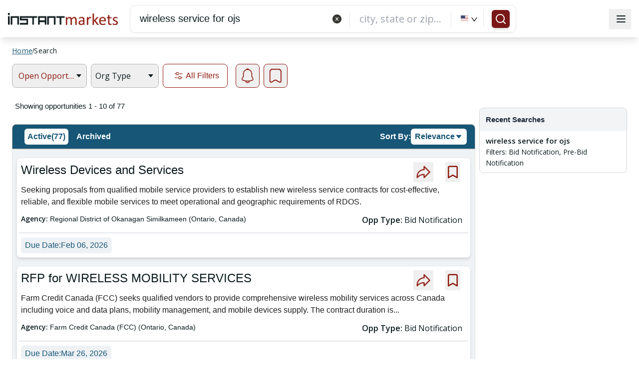

--- FILE ---
content_type: text/html; charset=utf-8
request_url: https://www.google.com/recaptcha/api2/aframe
body_size: 184
content:
<!DOCTYPE HTML><html><head><meta http-equiv="content-type" content="text/html; charset=UTF-8"></head><body><script nonce="9txe1M8UP93kjLzTMHUlFQ">/** Anti-fraud and anti-abuse applications only. See google.com/recaptcha */ try{var clients={'sodar':'https://pagead2.googlesyndication.com/pagead/sodar?'};window.addEventListener("message",function(a){try{if(a.source===window.parent){var b=JSON.parse(a.data);var c=clients[b['id']];if(c){var d=document.createElement('img');d.src=c+b['params']+'&rc='+(localStorage.getItem("rc::a")?sessionStorage.getItem("rc::b"):"");window.document.body.appendChild(d);sessionStorage.setItem("rc::e",parseInt(sessionStorage.getItem("rc::e")||0)+1);localStorage.setItem("rc::h",'1770105767723');}}}catch(b){}});window.parent.postMessage("_grecaptcha_ready", "*");}catch(b){}</script></body></html>

--- FILE ---
content_type: application/javascript
request_url: https://www.instantmarkets.com/main.bc9ff7c0f16cf1c5.js
body_size: 166176
content:
(self.webpackChunkim_web_public=self.webpackChunkim_web_public||[]).push([[179],{66372:(ue,Z,t)=>{"use strict";t.d(Z,{y:()=>fe});var e=t(5e3),p=t(77103),i=t(42466),d=t(49617),_=t(69808),D=t(24805),C=t(99826);const o={qf1:"within 24 hours",qf0:"last 24 hours",dueDates:{DueDate0:"1-7",DueDate1:"8-28",DueDate2:"29-56",DueDate3:"57-84"},postDates:{PostDate0:"0-7",PostDate1:"0-14",PostDate2:"0-30"},startDate:{StartDate0:"0-1",StartDate1:"0-7",StartDate2:"0-14",StartDate3:"0-30"}};var g=t(22313),R=t(51422),T=t(33173),A=t(95803),h=t(24766),L=t(25045);class I{constructor(){}}var J=t(40047),u=t(64370),n=t(40520);let c=(()=>{class ge{constructor(y){this.http=y,this.API_TRIGGER_CANCEL_URL=`${h.N.apiBaseUrl}/v2/user/triggerCancel/`}triggerCancelAction(y){const w=new n.WM({accept:"application/json;charset=UTF-8","x-api-key":h.N.apiKey});return this.http.post(this.API_TRIGGER_CANCEL_URL,y,{headers:w})}}return ge.\u0275fac=function(y){return new(y||ge)(e.LFG(n.eN))},ge.\u0275prov=e.Yz7({token:ge,factory:ge.\u0275fac,providedIn:"root"}),ge})();var r=t(19164),s=t(40002),v=t(5112),a=t(97789),b=t(66481),O=t(24378);function K(ge,l){if(1&ge){const y=e.EpF();e.TgZ(0,"div",8)(1,"p",9),e._uU(2,"This is a beta version of official website of "),e.TgZ(3,"span",10),e._uU(4,"InstantMarkets - "),e.TgZ(5,"a",11),e._uU(6,"https://www.instantmarkets.com/"),e.qZA()()(),e.TgZ(7,"span",12),e.NdJ("click",function(){return e.CHM(y),e.oxw().dismissBanner()}),e._uU(8,"x"),e.qZA()()}}function E(ge,l){if(1&ge){const y=e.EpF();e.TgZ(0,"div",13)(1,"div",14)(2,"div")(3,"h3",15),e._uU(4," Don\u2019t Miss Out! "),e.qZA(),e.TgZ(5,"p",16),e._uU(6," Unlock InstantMarkets full potential. Register for free to: "),e.qZA()(),e.TgZ(7,"div",17)(8,"div",18),e._UZ(9,"img",19),e.TgZ(10,"span",20),e._uU(11," Extend free access "),e.qZA()(),e.TgZ(12,"div",18),e._UZ(13,"img",21),e.TgZ(14,"span",20),e._uU(15," Discover & track more opportunities "),e.qZA()(),e.TgZ(16,"div",18),e._UZ(17,"img",22),e.TgZ(18,"span",20),e._uU(19," Set up custom alerts "),e.qZA()()(),e.TgZ(20,"div",23)(21,"button",24),e.NdJ("click",function(){return e.CHM(y),e.oxw().redirectToSignup()}),e._uU(22," Complete Profile "),e.qZA(),e.TgZ(23,"button",25),e.NdJ("click",function(){return e.CHM(y),e.oxw().triggerService.hideNonAuthRestrictionModal()}),e._uU(24," Maybe Later "),e.qZA()(),e.TgZ(25,"p",26),e._uU(26," After the trial, select a plan tailored to your needs. "),e.qZA()()()}}function B(ge,l){if(1&ge){const y=e.EpF();e.TgZ(0,"div",27)(1,"div",28)(2,"div",29)(3,"h3",30),e._uU(4," Keep Discovering "),e.qZA(),e.TgZ(5,"p",31),e._uU(6," Subscribe now to maintain your advantage "),e.qZA()(),e.TgZ(7,"div",32)(8,"div",33),e._UZ(9,"img",34),e.TgZ(10,"span",35),e._uU(11," Real-time alerts \u2192 "),e.TgZ(12,"span",36),e._uU(13,"Never miss a bid"),e.qZA()()(),e.TgZ(14,"div",33),e._UZ(15,"img",37),e.TgZ(16,"span",38),e._uU(17," Unlimited discovery \u2192 "),e.TgZ(18,"span",36),e._uU(19,"10,000 new bids daily"),e.qZA()()(),e.TgZ(20,"div",33),e._UZ(21,"img",39),e.TgZ(22,"span",40),e._uU(23," Priority features \u2192 "),e.TgZ(24,"span",36),e._uU(25,"Act before competitors"),e.qZA()()(),e.TgZ(26,"div",33),e._UZ(27,"img",41),e.TgZ(28,"span",40),e._uU(29," Trusted by "),e.TgZ(30,"span",36),e._uU(31,"thousands"),e.qZA(),e._uU(32," of professionals "),e.qZA()()(),e.TgZ(33,"div",42)(34,"button",43),e.NdJ("click",function(){return e.CHM(y),e.oxw().redirectToSubscription()}),e._uU(35," Unlock More "),e.qZA(),e.TgZ(36,"button",25),e.NdJ("click",function(){return e.CHM(y),e.oxw().triggerService.hideAuthRestrictionModal1()}),e._uU(37," Maybe Later "),e.qZA()()()()}}function U(ge,l){if(1&ge){const y=e.EpF();e.TgZ(0,"div",44)(1,"div",28)(2,"div",29)(3,"h3",30),e._uU(4," Keep Discovering "),e.qZA(),e.TgZ(5,"p",31),e._uU(6," Subscribe now to maintain your advantage "),e.qZA()(),e.TgZ(7,"div",32)(8,"div",33),e._UZ(9,"img",34),e.TgZ(10,"span",35),e._uU(11," Real-time alerts \u2192 "),e.TgZ(12,"span",36),e._uU(13,"Never miss a bid"),e.qZA()()(),e.TgZ(14,"div",33),e._UZ(15,"img",37),e.TgZ(16,"span",38),e._uU(17," Unlimited discovery \u2192 "),e.TgZ(18,"span",36),e._uU(19,"10,000 new bids daily"),e.qZA()()(),e.TgZ(20,"div",33),e._UZ(21,"img",39),e.TgZ(22,"span",40),e._uU(23," Priority features \u2192 "),e.TgZ(24,"span",36),e._uU(25,"Act before competitors"),e.qZA()()(),e.TgZ(26,"div",33),e._UZ(27,"img",41),e.TgZ(28,"span",40),e._uU(29," Trusted by "),e.TgZ(30,"span",36),e._uU(31,"thousands"),e.qZA(),e._uU(32," of professionals "),e.qZA()()(),e.TgZ(33,"div",42)(34,"button",45),e.NdJ("click",function(){return e.CHM(y),e.oxw().redirectToSubscription()}),e._uU(35," Unlock More "),e.qZA(),e.TgZ(36,"button",25),e.NdJ("click",function(){return e.CHM(y),e.oxw().triggerService.hideAuthRestrictionModal2()}),e._uU(37," Maybe Later "),e.qZA()()()()}}function re(ge,l){if(1&ge){const y=e.EpF();e.TgZ(0,"div",46)(1,"div",47)(2,"div",48)(3,"div",49)(4,"div",50)(5,"div",51)(6,"div",52)(7,"div",53)(8,"div",54),e._UZ(9,"lucide-icon",55),e.qZA()()()(),e.TgZ(10,"div",56)(11,"p",57)(12,"span",58),e._uU(13,"Thank you for completing your profile."),e.qZA(),e._UZ(14,"br"),e._uU(15," Your free access has been extended, so you can continue discovering relevant business opportunities. Don't forget to set up an additional email alert to be notified about opportunities in a timely manner. After this extended period, we\u2019ll guide you through selecting a subscription plan that best fits your needs. "),e.qZA()()()(),e.TgZ(16,"div",59)(17,"button",60),e.NdJ("click",function(){return e.CHM(y),e.oxw().triggerService.hideThanksModal()}),e._uU(18," OK "),e.qZA()()()()()}}function he(ge,l){if(1&ge){const y=e.EpF();e.TgZ(0,"div",61)(1,"div",14)(2,"div")(3,"h3",15),e._uU(4," Don\u2019t Miss Out! "),e.qZA(),e.TgZ(5,"p",16),e._uU(6," Unlock InstantMarkets full potential. Register for free to: "),e.qZA()(),e.TgZ(7,"div",17)(8,"div",18),e._UZ(9,"img",19),e.TgZ(10,"span",20),e._uU(11," Extend free access "),e.qZA()(),e.TgZ(12,"div",18),e._UZ(13,"img",21),e.TgZ(14,"span",20),e._uU(15," Discover & track more opportunities "),e.qZA()(),e.TgZ(16,"div",18),e._UZ(17,"img",22),e.TgZ(18,"span",20),e._uU(19," Set up custom alerts "),e.qZA()()(),e.TgZ(20,"div",42)(21,"button",62),e.NdJ("click",function(){return e.CHM(y),e.oxw().deleteLastEntryFromCookiesOnSignUp()}),e._uU(22," Complete Profile "),e.qZA(),e.TgZ(23,"button",25),e.NdJ("click",function(){return e.CHM(y),e.oxw().cancelTriggerPrompt()}),e._uU(24," Back to Home "),e.qZA()(),e.TgZ(25,"p",26),e._uU(26," After the trial, select a plan tailored to your needs. "),e.qZA()()()}}function Se(ge,l){if(1&ge){const y=e.EpF();e.TgZ(0,"div",63)(1,"div",28)(2,"div",29)(3,"h3",30),e._uU(4," Keep Discovering "),e.qZA(),e.TgZ(5,"p",31),e._uU(6," Subscribe now to maintain your advantage "),e.qZA()(),e.TgZ(7,"div",32)(8,"div",33),e._UZ(9,"img",34),e.TgZ(10,"span",35),e._uU(11," Real-time alerts \u2192 "),e.TgZ(12,"span",36),e._uU(13,"Never miss a bid"),e.qZA()()(),e.TgZ(14,"div",33),e._UZ(15,"img",37),e.TgZ(16,"span",38),e._uU(17," Unlimited discovery \u2192 "),e.TgZ(18,"span",36),e._uU(19,"10,000 new bids daily"),e.qZA()()(),e.TgZ(20,"div",33),e._UZ(21,"img",39),e.TgZ(22,"span",40),e._uU(23," Priority features \u2192 "),e.TgZ(24,"span",36),e._uU(25,"Act before competitors"),e.qZA()()(),e.TgZ(26,"div",33),e._UZ(27,"img",41),e.TgZ(28,"span",40),e._uU(29," Trusted by "),e.TgZ(30,"span",36),e._uU(31,"thousands"),e.qZA(),e._uU(32," of professionals "),e.qZA()()(),e.TgZ(33,"div",42)(34,"button",64),e.NdJ("click",function(){return e.CHM(y),e.oxw().redirectToSubscription()}),e._uU(35," Unlock More "),e.qZA(),e.TgZ(36,"button",25),e.NdJ("click",function(){return e.CHM(y),e.oxw().cancelTriggerPrompt()}),e._uU(37," Back to Home "),e.qZA()()()()}}function Re(ge,l){if(1&ge){const y=e.EpF();e.TgZ(0,"div",65)(1,"div",66)(2,"h3",67),e._uU(3," Unable to Access Link "),e.qZA(),e.TgZ(4,"p",68),e._uU(5," This link appears to be unavailable. The official site may have removed or moved this content. "),e.qZA(),e._UZ(6,"br"),e.TgZ(7,"h3",69),e._uU(8,"What might have happened:"),e.qZA(),e.TgZ(9,"ul",70)(10,"li"),e._uU(11,"The solicitation/contract may have expired"),e.qZA(),e.TgZ(12,"li"),e._uU(13,"The page may have been relocated"),e.qZA(),e.TgZ(14,"li"),e._uU(15,"There may be a temporary connection issue"),e.qZA()(),e._UZ(16,"br"),e.TgZ(17,"h3",69),e._uU(18,"Good news:"),e.qZA(),e.TgZ(19,"p",68),e._uU(20,"A copy is still available here on InstantMarkets."),e.qZA(),e.TgZ(21,"div",42)(22,"button",71),e.NdJ("click",function(){return e.CHM(y),e.oxw().proceedToOfficialSite()}),e._uU(23," Continue to Site "),e.qZA(),e.TgZ(24,"button",72),e.NdJ("click",function(){return e.CHM(y),e.oxw().cancelBrokenLinkWarning()}),e._uU(25," Cancel "),e.qZA()()()()}}let fe=class{constructor(l,y,w,G,se,oe,me,be,Ce,De,we,pe,Le,ze,Pe,qe,_e,ke,Fe,Ze,He,We,Be){this.searchService=l,this.cdr=y,this.translateService=w,this.userService=G,this.triggerService=se,this.modalService=oe,this.state=me,this.injector=be,this.router=Ce,this.loginService=De,this.paymentService=we,this.cookieService=pe,this.urlHistoryService=Le,this.service=ze,this.browsertypeService=Pe,this.angulartics2GoogleAnalytics=qe,this.renderer=_e,this.document=ke,this.serverUrl=Fe,this.platformId=Ze,this.triggerCancelService=He,this.sessionService=We,this.otpModalService=Be,this.allowedLanguaes="en-US,pt",this.isLoading=!0,this.isServer=!0,this.isBrowser=!1,this.isPopupVisible=!1,this.isAuthModal=!1,this.showBanner=!1,this.isWidget=!1,this.previousUrl=null,this.isBrowser=(0,_.NF)(this.platformId),this.isBrowser&&(this.showBanner=h.N.showTestSiteBanner&&"true"!==localStorage.getItem("bannerDismissed")),this.loadTranslate(this.translateService),this.searchRequest=this.searchService.searchRequest,this.clientLocalTimezone=Pe.getClientLocalTimezone(),this.engagementScoreRequest=new I,this.router.events.subscribe(Me=>{if(Me instanceof C.m2){const Ae=Me.urlAfterRedirects;this.previousUrl&&this.previousUrl.includes("tab=subscription")&&window.location.reload(),this.urlHistoryService.updateUrlHistory(Ae),Ae.includes("tab=subscription")&&(this.userService.navigatingToSubscription||this.router.navigate([],{queryParams:{tab:null},queryParamsHandling:"merge",replaceUrl:!0})),this.previousUrl=Ae}}),(0,_.NF)(this.platformId)&&(this.searchRequest.timezone=this.cookieService.get("userTimezone")?this.cookieService.get("userTimezone"):this.clientLocalTimezone);let Ue=this.cookieService.get("userInfo");if(Ue){let Me=JSON.parse(Ue);G.setUser(Me,Me.isUserAuthenticated),setTimeout(()=>{this.paymentService.getExistingSubscription(Me.userId).subscribe(Ae=>{this.userService.setUserSubscriptionDetails(this.userService.userInfo,!0,Ae)},Ae=>{console.error("Error generating portal session:",Ae)})},3e3),console.log("Inside app component")}if(this.loginService.getLastSavedPushInstanceID()&&this.loginService.startTrackingIdentifiedUser(this.loginService.getLastSavedPushInstanceID()),Ce.events.subscribe(Me=>{if(Me instanceof C.OD)decodeURI(Me.url).includes("/account/subscription")&&this.service.loadJs("https://js.stripe.com/v3/").subscribe(()=>{Stripe("pk_test_8nWbr6HBiDB9wCm20j3yl8AG").elements()});else if(Me instanceof C.m2){let le=decodeURI(Me.url);if("/_"==le.substring(le.indexOf("q")+1)&&this.cookieService.set("widetDefaultSearch","true",this.searchService.expireDateOfCookies(),"/",null,h.N.cookieSecured,"Strict"==h.N.cookieSameSite?"Strict":"None"),console.log("current url :: "+le),le.includes("v=home"))this.router.navigate(["home"]);else if(le.includes("v=res")||-1===le.indexOf("oppId")&&-1!=le.indexOf("&search=")){this.searchRequest.oppType="";for(var Ae,X=1,P="",x=le.split("&")||[],Y=0;Y<x.length;Y++)if((N=x[Y].split("="))[1]=N[1].replace(/!/g,""),"q"===N[0]||"search"===N[0])Ae=(Ae=N[1]).replace(/[+]/g,"_"),this.searchRequest.searchName=Ae;else if("l"===N[0])P=(P=N[1]).replace(/[+]/g,"_"),this.searchRequest.location=P;else if("c"===N[0])this.searchRequest.country=N[1];else if("token"!==N[0]||this.userService.isUserAuthenticated())if("qf"===N[0])"qf0"===N[1]?this.searchRequest.postDateFilter=o.qf0:"qf1"===N[1]&&(this.searchRequest.dueDateFilter=o.qf1);else if("df"===N[0])N[1].startsWith("DueDate")?this.searchRequest.dueDateFilter=o.dueDates[N[1]]:N[1].startsWith("PostDate")?this.searchRequest.postDateFilter=o.postDates[N[1]]:N[1].startsWith("StartDate")&&(this.searchRequest.startDateFilter=o.startDate[N[1]]);else if("ff"===N[0])if(N[1]=N[1].replace(/[+]/g," "),N[1].startsWith("bidtype")){var ne=N[1].split(":")[1].replace(/[%22]/g,"");this.searchRequest.oppType=""!=this.searchRequest.oppType?this.searchRequest.oppType+","+ne:ne}else N[1].startsWith("site_oppagency")?this.searchRequest.oppAgency=N[1].split(":")[1].replace(/[%22]/g,""):N[1].startsWith("customertype")?this.searchRequest.customerType=N[1].split(":")[1].replace(/[%22]/g,""):N[1].startsWith("site_city")?this.searchRequest.siteCity=N[1].split(":")[1].replace(/[%22]/g,""):N[1].startsWith("site_state")?this.searchRequest.siteState=N[1].split(":")[1].replace(/[%22]/g,""):N[1].startsWith("site_country")?this.searchRequest.siteCountry=N[1].split(":")[1].replace(/[%22]/g,""):N[1].startsWith("site_name")?this.searchRequest.sourceName=N[1].split(":")[1].replace(/[%22]/g,""):N[1].startsWith("site_sourcetype")&&(this.searchRequest.sourceType=N[1].split(":")[1].replace(/[%22]/g,""));else"pg"===N[0]?(X=parseInt(N[1]),this.searchRequest.pageNum=X):"sort"===N[0]&&(this.searchRequest.sortBy=N[1]);else this.searchRequest.loginToken=N[1];this.router.navigate([(""!=Ae?"/q/"+Ae:"")+(""!=P?"/l/"+P:"")+(""==Ae&&""==P?"/q/_":"")],{queryParams:this.searchRequest.getURLParams()})}else if(le.includes("ac=viewOpp")||-1!=le.indexOf("oppId="))for(var V,M,ve=le.split("&")||[],m=0;m<ve.length;m++){ve[m].includes("oppId")?V=ve[m].split("=")[1]:ve[m].includes("token")&&(M=ve[m].split("=")[1]);let H={};""!=M&&(H.token=M),this.router.navigate(["/view/"+V],{queryParams:H})}else if(le.includes("v=info")&&-1!=le.indexOf("ac=")){var F;for(ve=le.split("&")||[],m=0;m<ve.length;m++)ve[m].includes("ac=")&&(F=ve[m].split("=")[1]),this.router.navigate(["/"+F])}else if(le.includes("v=agency"))for(ve=le.split("&")||[],m=0;m<ve.length;m++){var N;"ff"===(N=ve[m].split("="))[0]&&(N[1]=N[1].replace(/[+]/g," "),(N[1].startsWith("site_state")||N[1].startsWith("!site_state"))&&(this.searchRequest.siteState=N[1].split(":")[1].replace(/[%22]/g,""))),this.router.navigate(["/agency"],{queryParams:this.searchRequest.getURLParams()})}else if(!le.includes("%3F")||le.includes("/view/")||le.includes("/VIEW/")){if(le.includes("im_posttimestamp"))le=le.replace("im_posttimestamp","im_doc_posttimestamp"),this.router.navigateByUrl(le);else if(le.includes("site_opplocation"))le=le.replace("site_opplocation","im_doc_location.geo_coordinates"),this.router.navigateByUrl(le);else if(le.includes("/l/")){(le.includes("%3F")||le.includes("%22"))&&(le=decodeURIComponent(decodeURIComponent(le)));var k=le.split(/[/?]/g)||[],te=k[k.indexOf("l",0)+1];-1!=te.search(",")&&!te.startsWith('"')&&!te.endsWith('"')&&(le=le.replace(te,'"'+te+'"'),this.router.navigateByUrl(le))}}else le=decodeURIComponent(decodeURIComponent(le)),this.router.navigateByUrl(le)}}),(0,_.PM)(this.platformId)){let Ae=this.injector.get("REQUEST").headers["accept-language"],X="en-US";if(Ae){let x=Ae.split(";");if(x&&x[0]){let Y=x[0].split("-");Y&&Y[0]&&-1!=this.allowedLanguaes.split(",").indexOf(Y[0])&&(X=Y[0])}}if(X){this.translateService.use(X);let x=(0,g.Cb)("languageCode");this.state.set(x,X)}let P=this.cookieService.get("userTimezone");this.searchRequest.timezone=P||this.clientLocalTimezone}}loadTranslate(l){if(this.translateService.setDefaultLang("en-US"),(0,_.NF)(this.platformId)){let y="en-US";y=this.state.get((0,g.Cb)("languageCode"),null)?this.state.get((0,g.Cb)("languageCode"),null):l.getBrowserCultureLang(),this.translateService.use(y)}}ngOnInit(){if((0,_.NF)(this.platformId)){this.userService.restoreSessionFromCookies(),this.isBrowser=!0;try{const l=new URL(window.location.href),y=(l.searchParams.get("utm_source")||"").toLowerCase(),w=(l.searchParams.get("utm_medium")||"").toLowerCase(),G=l.searchParams.get("token"),se="true"===sessionStorage.getItem("utmEmailRedirected"),oe=this.router.url||window.location.pathname||"";if(!("email"!==y&&"email"!==w||this.userService.isUserAuthenticated()||oe.startsWith("/signin")||se||G)){sessionStorage.setItem("utmEmailRedirected","true");const me={};l.searchParams.forEach((be,Ce)=>{me[Ce]=be}),this.urlHistoryService.saveCurrentUrlInSession(l.toString()),this.router.navigate(["/signin"],{queryParams:me,replaceUrl:!0})}}catch(l){console.error("utm redirect check failed",l)}}(0,_.NF)(this.platformId)&&setInterval(()=>{const l=JSON.parse(this.cookieService.get("userInfo")||"{}");this.userService.userInfo.userSubscriptions=l.userSubscriptions||[],this.userService.userInfo.registrationType=l.registrationType||null},1e3),(0,_.NF)(this.platformId)&&setTimeout(()=>{this.isServer=!1}),this.router.events.subscribe(l=>{(0,_.NF)(this.platformId)&&l instanceof C.m2&&(this.isWidget=l.urlAfterRedirects.includes("/widget"),this.showBanner=h.N.showTestSiteBanner&&"true"!==localStorage.getItem("bannerDismissed")&&!this.isWidget,setTimeout(()=>{console.log(window.HSStaticMethods),window.HSStaticMethods.autoInit()},100))}),(0,_.NF)(this.platformId)&&(this.subscription=this.loginService.$userEngagementScore.subscribe(l=>{if(null!=l.response){var y=l.response.prevScore+l.response.currentScore,w=new Date;w.setHours(w.getHours()+24),this.cookieService.set("engagementScore",y,w,"/",null,!1,"Strict")}}),setTimeout(()=>{var l,w,G,y=null===(l=window.ga)||void 0===l?void 0:l.getAll(),se=0;if(null==y?void 0:y.length)for(w=0,G=y.length;w<G;w+=1)if(se<1&&"G-211N8WXS6C"===y[w].get("trackingId")){se+=1,console.log(y[w].get("clientId"));var oe=y[w],me=new Date;me.setFullYear(me.getFullYear()+1),this.userService.isUserAuthenticated()?this.userService.isUserAuthenticated()&&(this.engagementScoreRequest.userId=JSON.parse(this.cookieService.get("userInfo")).userId,this.engagementScoreRequest.registered=!0):(this.engagementScoreRequest.userId=oe.get("clientId"),this.engagementScoreRequest.registered=!1,"null"==oe.get("clientId")&&(this.engagementScoreRequest.userId=this.cookieService.get("clientId"),this.engagementScoreRequest.registered=!1)),this.loginService.getUserEngagementScore(this.engagementScoreRequest),this.cookieService.set("clientId",oe.get("clientId"),me,"/",null,!1,"Strict")}},4e3),b.Z.init(h.N.clarityAccountId),this.userService.isUserAuthenticated()&&b.Z.setTag("userId",String(JSON.parse(this.cookieService.get("userInfo")).userId))),window.addEventListener("popstate",this.onPopState.bind(this)),this.modalVisibleSubscription=this.triggerService.showSearchModal1$.subscribe(l=>{})}onPopState(l){this.triggerService.isModalVisible()&&(this.triggerService.hideSearchRestrictionModal1(),this.renderer.removeClass(this.document.body,"scroll-lock"))}redirectToSignup(){this.userService.isUserAuthenticated()?this.userService.isUserAuthenticated()&&"ACTIVE"==this.userService.userInfo.userStatus||this.userService.getUser().isSocialLogin?this.router.navigate(["/signup"],{queryParams:{step:1}}):(this.userService.isUserAuthenticated()&&"PENDING"==this.userService.userInfo.userStatus||"EXISTING"==this.userService.userInfo.userStatus)&&this.router.navigate(["/signup"],{queryParams:{step:2}}).then(()=>{setTimeout(()=>{this.modalService.openModal("verifyEmailScreen")},100)}):this.router.navigate(["/signup"]),this.renderer.removeClass(this.document.body,"scroll-lock"),this.triggerService.hideNonAuthRestrictionModal(),this.triggerService.hideSearchRestrictionModal1()}deleteLastEntryFromCookiesOnSignUp(){const l=this.urlHistoryService.getCurrentUrl();l.includes("/q/")?this.deleteRecentSearchCount(l):l.includes("/view/")?this.deleteRecentOppCount(l):l.includes("/l/")&&this.deleteCountInCaseOfLocation(l),this.redirectToSignup()}cancelTriggerPrompt(){if(this.isBrowser){const l=this.urlHistoryService.getCurrentUrl();this.userService.isUserAuthenticated()?this.callTriggerCancelApi(l):l.includes("/q/")?this.deleteRecentSearchCount(l):l.includes("/view/")?this.deleteRecentOppCount(l):l.includes("/l/")&&this.deleteCountInCaseOfLocation(l),this.triggerService.hideSearchRestrictionModal1(),this.triggerService.hideSearchRestrictionModal2(),this.renderer.removeClass(this.document.body,"scroll-lock"),this.document.body.classList.contains("scroll-lock")?(console.log(" Scroll lock removal failed removing again."),this.renderer.removeClass(this.document.body,"scroll-lock")):console.log(" Scroll lock removed successfully."),this.router.navigate(["/home"])}}deleteCountInCaseOfLocation(l){if((0,_.NF)(this.platformId)){let y=0;const w=[parseInt(localStorage.getItem("searchCount"),10),parseInt(sessionStorage.getItem("searchCount"),10),parseInt(this.cookieService.get("searchCount"),10)];y=Math.max(...w),y=Math.max(0,y-1),localStorage.setItem("searchCount",y.toString()),sessionStorage.setItem("searchCount",y.toString()),this.cookieService.set("searchCount",JSON.stringify(y),this.expireDateOfCookies(),"/",null,h.N.cookieSecured,"Strict"==h.N.cookieSameSite?"Strict":"None");const G=this.cookieService.get("recentSearches")?JSON.parse(this.cookieService.get("recentSearches")):[];if(l.includes("/l/")){const se=l.match(/\/l\/([^?]+)/);if(se){let oe=decodeURIComponent(se[1]).replace(/_/g," ").trim();oe=oe.replace(/"%22/g,'"').replace(/%22/g,'"');const me=G.filter(be=>be.searchName.trim().toLowerCase()!==oe.toLowerCase());this.cookieService.set("recentSearches",JSON.stringify(me),this.expireDateOfCookies(),"/",null,h.N.cookieSecured,"Strict"===h.N.cookieSameSite?"Strict":"None")}}}}deleteRecentSearchCount(l){if((0,_.NF)(this.platformId)){let y=0;const w=[parseInt(localStorage.getItem("searchCount"),10),parseInt(sessionStorage.getItem("searchCount"),10),parseInt(this.cookieService.get("searchCount"),10)];y=Math.max(...w),y=Math.max(0,y-1),localStorage.setItem("searchCount",y.toString()),sessionStorage.setItem("searchCount",y.toString()),this.cookieService.set("searchCount",JSON.stringify(y),this.expireDateOfCookies(),"/",null,h.N.cookieSecured,"Strict"==h.N.cookieSameSite?"Strict":"None");const G=this.cookieService.get("recentSearches")?JSON.parse(this.cookieService.get("recentSearches")):[];if(l.includes("/q/")){const se=l.match(/\/q\/([^/]*)(?:\/l\/([^?]+))?/),oe=l.match(/[?&]naics=([^&]+)/),me=l.match(/[?&]psc=([^&]+)/);let be=se?decodeURIComponent(se[1]).replace(/_/g," ").trim():"";be=be.split("?")[0];let Ce=be,De=oe?decodeURIComponent(oe[1]):"",we=me?decodeURIComponent(me[1]):"";if(be&&"_"!==be){let Le=se&&se[2]?decodeURIComponent(se[2]).replace(/_/g," ").trim():"";Le?(Le=Le.replace(/"%22/g,'"').replace(/%22/g,'"'),Ce=`${be} - ${Le}`):Ce=be}else Ce=De?`NAICS-${De}`:we?`PSC-${we}`:"2310";const pe=G.filter(Le=>Le.searchName.trim().toLowerCase()!==Ce.toLowerCase());this.cookieService.set("recentSearches",JSON.stringify(pe),this.expireDateOfCookies(),"/",null,h.N.cookieSecured,"Strict"===h.N.cookieSameSite?"Strict":"None")}}}deleteRecentOppCount(l){if((0,_.NF)(this.platformId)){let y=0;const w=[parseInt(localStorage.getItem("detailPageCount"),10),parseInt(sessionStorage.getItem("detailPageCount"),10),parseInt(this.cookieService.get("detailPageCount"),10)];y=Math.max(...w),y=Math.max(0,y-1),localStorage.setItem("detailPageCount",y.toString()),sessionStorage.setItem("detailPageCount",y.toString()),this.cookieService.set("detailPageCount",JSON.stringify(y),this.expireDateOfCookies(),"/",null,h.N.cookieSecured,"Strict"==h.N.cookieSameSite?"Strict":"None");let G=this.cookieService.get("viewedOpps")?JSON.parse(this.cookieService.get("viewedOpps")):[];const se=l.match(/\/view\/([^?/]+)/),oe=se?se[1]:null;if(!oe)return void console.error("OppId not found in the URL.");const me=G.filter(be=>be!==oe);this.cookieService.set("viewedOpps",JSON.stringify(me),this.expireDateOfCookies(),"/",null,h.N.cookieSecured,"Strict"===h.N.cookieSameSite?"Strict":"None")}}expireDateOfCookies(){var l=new Date;return l.setFullYear(l.getFullYear()+1),l}callTriggerCancelApi(l){const y={oppId:"",searchName:"",userId:Number(this.userService.getUser().userId)};if(l.includes("/q/")){const w=l.match(/\/q\/([^/]*)(?:\/l\/([^?]+))?/),G=l.match(/[?&]naics=([^&]+)/),se=l.match(/[?&]psc=([^&]+)/);let oe=w?decodeURIComponent(w[1]).replace(/_/g," ").trim():"";oe=oe.split("?")[0];let me=G?decodeURIComponent(G[1]):"",be=se?decodeURIComponent(se[1]):"";if(oe&&"_"!==oe){let Ce=w&&w[2]?decodeURIComponent(w[2]).replace(/_/g," ").trim():"";Ce?(Ce=Ce.replace(/"%22/g,'"').replace(/%22/g,'"'),y.searchName=`${oe} - ${Ce}`):y.searchName=oe}else y.searchName=me?`NAICS-${me}`:be?`PSC-${be}`:"2310"}else if(l.includes("/l/")){const w=l.match(/\/l\/([^?]+)/);if(w){let G=decodeURIComponent(w[1]).replace(/_/g," ").trim();G=G.replace(/"%22/g,'"').replace(/%22/g,'"'),y.searchName=G}}else if(l.includes("/view/")){const w=l.match(/\/view\/([^/?]+)/);w&&(y.oppId=w[1])}y.oppId||y.searchName?this.triggerCancelService.triggerCancelAction(y).subscribe(w=>console.log("API Response:",w),w=>console.error("API Error:",w)):console.log("Neither searchName nor oppId was found in the URL.")}redirectToSubscription(){this.triggerService.hideAuthRestrictionModal1(),this.triggerService.hideAuthRestrictionModal2(),this.triggerService.hideSearchRestrictionModal2(),this.triggerService.hideSearchRestrictionModal1(),this.renderer.removeClass(this.document.body,"scroll-lock"),this.router.navigate(["/pricing"])}dismissBanner(){this.showBanner=!1,localStorage.setItem("bannerDismissed","true")}proceedToOfficialSite(){b.Z.event("broken_link_continue_clicked"),this.sendEventToGoogleAnalytics("event","Broken Link","Continue Button Clicked","broken_link_continue_clicked");const l=this.triggerService.brokenLinkToOpen;l&&window.open(l,"_blank"),this.triggerService.closeBrokenLinkWarning()}cancelBrokenLinkWarning(){this.sendEventToGoogleAnalytics("event","Broken Link","Cancel Button Clicked","broken_link_cancel_clicked"),b.Z.event("broken_link_cancel_clicked"),this.triggerService.closeBrokenLinkWarning()}sendEventToGoogleAnalytics(l,y,w,G){window.ga("send","event",{hitType:l,eventCategory:y,eventLabel:w,eventAction:G})}ngAfterViewInit(){this.isLoading=!1}ngOnDestroy(){null!=this.subscription&&this.subscription.unsubscribe(),window.removeEventListener("popstate",this.onPopState.bind(this)),this.renderer.removeClass(this.document.body,"scroll-lock"),this.modalVisibleSubscription.unsubscribe()}};fe.\u0275fac=function(l){return new(l||fe)(e.Y36(p.o),e.Y36(e.sBO),e.Y36(i.sK),e.Y36(d.K),e.Y36(r.y),e.Y36(v.Z),e.Y36(g.ki),e.Y36(e.zs3),e.Y36(C.F0),e.Y36(L.r),e.Y36(s.c),e.Y36(R.N),e.Y36(J.N),e.Y36(T.E),e.Y36(A.g),e.Y36(D.T),e.Y36(e.Qsj),e.Y36(_.K0),e.Y36("serverUrl",8),e.Y36(e.Lbi),e.Y36(c),e.Y36(a.m),e.Y36(O.X))},fe.\u0275cmp=e.Xpm({type:fe,selectors:[["app-root"]],decls:19,vars:22,consts:[["class","banner",4,"ngIf"],["id","nonAuthRestrictionModal","class","fixed inset-0 z-[80] flex items-center justify-center bg-black bg-opacity-50 backdrop-blur-sm overflow-x-hidden overflow-y-auto",4,"ngIf"],["id","authRestrictionModal1","class","fixed inset-0 z-[80] flex items-center justify-center bg-black bg-opacity-50 backdrop-blur-sm overflow-x-hidden overflow-y-auto",4,"ngIf"],["id","authRestrictionModal2","class","fixed inset-0 z-[80] flex items-center justify-center bg-black bg-opacity-50 backdrop-blur-sm overflow-x-hidden overflow-y-auto",4,"ngIf"],["id","thankYouModal","class","hs-overlay bg-black bg-opacity-50 size-full fixed top-0 left-0 z-[80] overflow-x-hidden overflow-y-auto",4,"ngIf"],["id","searchRestrictionModal1","class","fixed inset-0 z-[80] flex items-center justify-center bg-black bg-opacity-50 backdrop-blur-sm overflow-y-auto",4,"ngIf"],["id","searchRestrictionModal2","class","fixed inset-0 z-[80] flex items-center justify-center bg-black bg-opacity-50 backdrop-blur-sm",4,"ngIf"],["id","brokenLinkWarningModal","class","fixed inset-0 z-[80] flex items-center justify-center bg-black bg-opacity-50 backdrop-blur-sm",4,"ngIf"],[1,"banner"],[1,"text-center","w-full"],[1,"block","sm:inline"],["href","https://www.instantmarkets.com/",2,"color","white !important","cursor","pointer !important"],[1,"absolute","cursor-pointer","right-4",3,"click"],["id","nonAuthRestrictionModal",1,"fixed","inset-0","z-[80]","flex","items-center","justify-center","bg-black","bg-opacity-50","backdrop-blur-sm","overflow-x-hidden","overflow-y-auto"],[1,"relative","w-[380px]","h-[401px]","bg-white","border","border-[#E0E0E0]","shadow-[0_8px_16.5px_rgba(0,0,0,0.25)]","rounded-[10px]","text-center","font-openSans","flex","flex-col","justify-between","px-6","py-8","mx-4"],[1,"text-[24px]","!text-[24px]","font-bold","text-[#0D1B1E]","text-center","mb-3","leading-[33px]"],[1,"text-[16px]","text-[#0D1B1E]","leading-[22px]","font-normal","text-center","mb-6"],[1,"space-y-4","text-left","mb-6"],[1,"flex","items-center","gap-3"],["src","assets/key.png","alt","Extend free access",1,"h-[24px]","w-[24px]","shrink-0"],[1,"text-[14px]","text-[#1E1E1E]","leading-[19px]"],["src","assets/status-up.png","alt","Discover more opportunities",1,"h-[24px]","w-[24px]","shrink-0"],["src","assets/notification-bing.png","alt","Set up custom alerts",1,"h-[24px]","w-[24px]","shrink-0"],[1,"pt","-2","flex","flex-col","items-center","gap-4"],["id","sendBtn",1,"w-[332px]","py-[10px]","bg-[#8D1A0F]","hover:bg-[#A32115]","text-white","text-[16px]","font-semibold","rounded-[10px]","transition","duration-200","font-openSans",3,"click"],[1,"text-[16px]","text-[#0D1B1E]","font-semibold","hover:underline","font-openSans",3,"click"],[1,"text-[10px]","text-[#0D1B1E]","leading-[14px]","text-center","font-openSans","mt-3","break-words"],["id","authRestrictionModal1",1,"fixed","inset-0","z-[80]","flex","items-center","justify-center","bg-black","bg-opacity-50","backdrop-blur-sm","overflow-x-hidden","overflow-y-auto"],[1,"relative","w-[380px]","h-[412px]","bg-white","border","border-[#E0E0E0]","shadow-[0_8px_16.5px_rgba(0,0,0,0.25)]","rounded-[10px]","text-center","font-openSans","flex","flex-col","justify-between","p-6"],[1,"pt-2"],[1,"text-[24px]","!text-[24px]","font-bold","text-[#0D1B1E]","text-center","mb-4","font-openSans"],[1,"text-[16px]","text-[#0D1B1E]","leading-[22px]","font-normal","text-center","font-openSans"],[1,"space-y-5","text-left"],[1,"flex","items-start","gap-3"],["src","assets/key.png","alt","Real-time alerts",1,"h-[24px]","w-[24px]"],[1,"text-[14px]","text-[#1E1E1E]","font-normal","leading-[100%]","tracking-normal","mt-0.5","font-openSans"],[1,"font-semibold"],["src","assets/status-up.png","alt","Unlimited discovery",1,"h-[24px]","w-[24px]"],[1,"text-[14px]","text-[#1E1E1E]","font-normal","leading-[100%]","tracking-normal","mt-1","font-openSans"],["src","assets/crown.png","alt","Priority features",1,"h-[24px]","w-[24px]"],[1,"text-[14px]","text-[#1E1E1E]","font-normal","leading-[100%]","tracking-normal","mt-1.5","font-openSans"],["src","assets/profile-2user.png","alt","Trusted professionals",1,"h-[24px]","w-[24px]"],[1,"flex","flex-col","items-center","gap-4"],["id","sendBtn1",1,"w-[332px]","py-[10px]","bg-[#8D1A0F]","hover:bg-[#A32115]","text-white","text-[16px]","font-semibold","rounded-[10px]","transition","duration-200","font-openSans",3,"click"],["id","authRestrictionModal2",1,"fixed","inset-0","z-[80]","flex","items-center","justify-center","bg-black","bg-opacity-50","backdrop-blur-sm","overflow-x-hidden","overflow-y-auto"],["id","sendBtn5",1,"w-[332px]","py-[10px]","bg-[#8D1A0F]","hover:bg-[#A32115]","text-white","text-[16px]","font-bold","rounded-[10px]","transition","duration-200","font-openSans",3,"click"],["id","thankYouModal",1,"hs-overlay","bg-black","bg-opacity-50","size-full","fixed","top-0","left-0","z-[80]","overflow-x-hidden","overflow-y-auto"],[1,"flex","items-center","justify-center","min-h-screen"],[1,"bg-white","pt-6","pr-6","pb-6","border","rounded-xl","shadow-xl","w-full","max-w-sm","sm:max-w-lg","relative","mx-4"],[1,"py-2"],[1,"flex","items-start"],[1,"flex","items-start","justify-center","mb-2","mr-2","ml-2"],[1,"outer-circle","flex","items-center","justify-center","rounded-full",2,"width","41px","height","41px"],[1,"middle-circle","flex","items-center","justify-center","rounded-full",2,"width","37px","height","37px"],[1,"inner-circle","flex","items-center","justify-center","rounded-full",2,"width","32px","height","32px"],["name","circle-check",1,"w-6","h-6","stroke-im-teal"],[1,"ml-2","mt-0.5"],[1,"text-im-black","text-justify","leading-tight"],[1,"font-semibold","text-im-black"],[1,"flex","justify-end","mt-4"],["id","sendBtn2",1,"py-2","px-4","bg-im-red-hover","text-white","rounded-[8px]",3,"click"],["id","searchRestrictionModal1",1,"fixed","inset-0","z-[80]","flex","items-center","justify-center","bg-black","bg-opacity-50","backdrop-blur-sm","overflow-y-auto"],["id","sendBtn3",1,"w-[332px]","py-[10px]","bg-[#8D1A0F]","hover:bg-[#A32115]","text-white","text-[16px]","font-semibold","rounded-[10px]","transition","duration-200","font-openSans",3,"click"],["id","searchRestrictionModal2",1,"fixed","inset-0","z-[80]","flex","items-center","justify-center","bg-black","bg-opacity-50","backdrop-blur-sm"],["id","sendBtn4",1,"w-[332px]","py-[10px]","bg-[#8D1A0F]","hover:bg-[#A32115]","text-white","text-[16px]","font-semibold","rounded-[10px]","transition","duration-200","font-openSans",3,"click"],["id","brokenLinkWarningModal",1,"fixed","inset-0","z-[80]","flex","items-center","justify-center","bg-black","bg-opacity-50","backdrop-blur-sm"],[1,"relative","w-[380px]","bg-white","border","border-[#E0E0E0]","shadow-[0_8px_16.5px_rgba(0,0,0,0.25)]","rounded-[10px]","text-center","font-openSans","p-6"],[1,"text-[22px]","font-bold","text-[#0D1B1E]","mb-4"],[1,"text-[15px]","text-[#0D1B1E]","leading-[22px]","mb-6"],[1,"text-[22px]","font-bold","text-[#0D1B1E]"],[1,"list-disc","list-inside","text-left","mb-4"],[1,"w-[300px]","py-[10px]","bg-[#8D1A0F]","hover:bg-[#A32115]","text-white","text-[16px]","font-semibold","rounded-[10px]","transition","duration-200",3,"click"],[1,"text-[16px]","text-[#0D1B1E]","font-semibold","hover:underline",3,"click"]],template:function(l,y){1&l&&(e.ynx(0),e.YNc(1,K,9,0,"div",0),e._UZ(2,"router-outlet")(3,"app-otp")(4,"app-update-email"),e.YNc(5,E,27,0,"div",1),e.ALo(6,"async"),e.YNc(7,B,38,0,"div",2),e.ALo(8,"async"),e.YNc(9,U,38,0,"div",3),e.ALo(10,"async"),e.YNc(11,re,19,0,"div",4),e.ALo(12,"async"),e.YNc(13,he,27,0,"div",5),e.ALo(14,"async"),e.YNc(15,Se,38,0,"div",6),e.ALo(16,"async"),e.YNc(17,Re,26,0,"div",7),e.ALo(18,"async"),e.BQk()),2&l&&(e.xp6(1),e.Q6J("ngIf",y.isBrowser&&y.showBanner),e.xp6(4),e.Q6J("ngIf",y.isBrowser&&e.lcZ(6,8,y.triggerService.showNonAuthModal$)),e.xp6(2),e.Q6J("ngIf",y.isBrowser&&e.lcZ(8,10,y.triggerService.showAuthModal1$)),e.xp6(2),e.Q6J("ngIf",y.isBrowser&&e.lcZ(10,12,y.triggerService.showAuthModal2$)),e.xp6(2),e.Q6J("ngIf",y.isBrowser&&e.lcZ(12,14,y.triggerService.showThankYouModal$)),e.xp6(2),e.Q6J("ngIf",y.isBrowser&&e.lcZ(14,16,y.triggerService.showSearchModal1$)&&(y.router.url.includes("/q/")||y.router.url.includes("/l/")||y.router.url.includes("/view/"))),e.xp6(2),e.Q6J("ngIf",y.isBrowser&&e.lcZ(16,18,y.triggerService.showSearchModal2$)&&(y.router.url.includes("/q/")||y.router.url.includes("/l/")||y.router.url.includes("/view/"))),e.xp6(2),e.Q6J("ngIf",y.isBrowser&&e.lcZ(18,20,y.triggerService.showBrokenLinkWarning$)))},styles:["h1[_ngcontent-%COMP%]{font-size:1.2em;color:#999;margin-bottom:0}h2[_ngcontent-%COMP%]{font-size:2em;margin-top:0;padding-top:0}nav[_ngcontent-%COMP%]   a[_ngcontent-%COMP%]{padding:5px 10px;text-decoration:none;margin-top:10px;display:inline-block;background-color:#eee;border-radius:4px}nav[_ngcontent-%COMP%]   a[_ngcontent-%COMP%]:visited, a[_ngcontent-%COMP%]:link{color:#607d8b}nav[_ngcontent-%COMP%]   a[_ngcontent-%COMP%]:hover{color:#039be5;background-color:#cfd8dc}nav[_ngcontent-%COMP%]   a.active[_ngcontent-%COMP%]{color:#039be5}.outer-circle[_ngcontent-%COMP%]{background-color:#e6f3f5}.inner-circle[_ngcontent-%COMP%]{background-color:#cce7ec}.middle-circle[_ngcontent-%COMP%]{background-color:#b3dbe2}.stroke-im-teal[_ngcontent-%COMP%]{stroke:teal}.backdrop-blur[_ngcontent-%COMP%]{backdrop-filter:blur(4px);-webkit-backdrop-filter:blur(5px)}.banner[_ngcontent-%COMP%]{display:flex;justify-content:space-between;align-items:center;position:relative;width:100%;background:#0d1b1e;color:#ebebeb;text-align:center;padding:3px;font-size:14px;position:fixed;top:0;z-index:1000}.banner[_ngcontent-%COMP%]   p[_ngcontent-%COMP%]{margin:0;text-align:center;color:#fff!important;flex-grow:1}.banner[_ngcontent-%COMP%]   a[_ngcontent-%COMP%]:hover, .banner[_ngcontent-%COMP%]   a[_ngcontent-%COMP%]:focus, .banner[_ngcontent-%COMP%]   a[_ngcontent-%COMP%]:active, .banner[_ngcontent-%COMP%]   a[_ngcontent-%COMP%]:visited{all:unset;color:#fff!important;text-decoration:underline!important}"]}),fe=function(ge,l,y,w){var oe,G=arguments.length,se=G<3?l:null===w?w=Object.getOwnPropertyDescriptor(l,y):w;if("object"==typeof Reflect&&"function"==typeof Reflect.decorate)se=Reflect.decorate(ge,l,y,w);else for(var me=ge.length-1;me>=0;me--)(oe=ge[me])&&(se=(G<3?oe(se):G>3?oe(l,y,se):oe(l,y))||se);return G>3&&se&&Object.defineProperty(l,y,se),se}([(0,u.c)(),function(ge,l){if("object"==typeof Reflect&&"function"==typeof Reflect.metadata)return Reflect.metadata("design:paramtypes",l)}(0,[p.o,e.sBO,i.sK,d.K,r.y,v.Z,g.ki,e.zs3,C.F0,L.r,s.c,R.N,J.N,T.E,A.g,D.T,e.Qsj,Document,String,Object,c,a.m,O.X])],fe)},46929:(ue,Z,t)=>{"use strict";t.d(Z,{C:()=>r});var e=t(5e3),p=t(77103),i=t(24766),d=t(58259),D=t(95803),C=t(69808),o=t(99826),g=t(93058),R=t(30697),T=t(96231),A=t(56721),h=t(18032),L=t(42466);function I(s,v){1&s&&(e.TgZ(0,"div")(1,"h4",4),e._UZ(2,"span",5),e.ALo(3,"translate"),e.qZA()()),2&s&&(e.xp6(2),e.Q6J("innerHTML",e.lcZ(3,1,"campaign_popup1"),e.oJD))}function J(s,v){if(1&s){const a=e.EpF();e.ynx(0),e.TgZ(1,"nz-row",6)(2,"div",7)(3,"div",8),e._UZ(4,"img",9),e.qZA()(),e.TgZ(5,"div",10)(6,"div",11)(7,"div",12),e._UZ(8,"img",13),e.qZA()(),e.TgZ(9,"div",14)(10,"div",15)(11,"span",16),e._UZ(12,"span",5),e.ALo(13,"translate"),e.TgZ(14,"b",17),e._uU(15),e.qZA(),e._UZ(16,"span",5),e.ALo(17,"translate"),e.qZA()(),e.TgZ(18,"div",18)(19,"span",16),e._UZ(20,"span",5),e.ALo(21,"translate"),e.TgZ(22,"b"),e._uU(23,'"'),e._UZ(24,"span",5),e.ALo(25,"translate"),e._uU(26,'"'),e.qZA(),e._UZ(27,"span",5),e.ALo(28,"translate"),e.qZA()(),e.TgZ(29,"button",19),e.NdJ("click",function(){return e.CHM(a),e.oxw(2).showIntro()}),e._UZ(30,"span",5),e.ALo(31,"translate"),e.qZA(),e.TgZ(32,"div",20),e.NdJ("click",function(){return e.CHM(a),e.oxw(2).hideCampaignLanModal()}),e.TgZ(33,"span",8),e._UZ(34,"span",5),e.ALo(35,"translate"),e.qZA()()()()(),e.BQk()}if(2&s){const a=e.oxw(2);e.xp6(4),e.hYB("src","",a.envVars.cdn_url,"/dist/browser/assets/logo",a.imageExtenstion,"",e.LSH),e.xp6(2),e.Q6J("nzSm",24)("nzMd",6)("nzLg",6)("nzXl",6),e.xp6(2),e.hYB("src","",a.envVars.cdn_url,"/dist/browser/assets/welcome_mascot-min",a.imageExtenstion,"",e.LSH),e.xp6(1),e.Q6J("nzSm",24)("nzMd",18)("nzLg",18)("nzXl",18),e.xp6(3),e.Q6J("innerHTML",e.lcZ(13,20,"campaign_popup2"),e.oJD),e.xp6(3),e.hij("",a.newuserName," "),e.xp6(1),e.Q6J("innerHTML",e.lcZ(17,22,"campaign_popup3"),e.oJD),e.xp6(4),e.Q6J("innerHTML",e.lcZ(21,24,"campaign_popup4"),e.oJD),e.xp6(4),e.Q6J("innerHTML",e.lcZ(25,26,"campaign_popup5"),e.oJD),e.xp6(3),e.Q6J("innerHTML",e.lcZ(28,28,"campaign_popup6"),e.oJD),e.xp6(3),e.Q6J("innerHTML",e.lcZ(31,30,"business_popup13"),e.oJD),e.xp6(4),e.Q6J("innerHTML",e.lcZ(35,32,"campaign_popup7"),e.oJD)}}const u=function(){return{top:"70px"}},n=function(){return{padding:"20px"}};function c(s,v){if(1&s){const a=e.EpF();e.TgZ(0,"nz-modal",1),e.NdJ("nzVisibleChange",function(O){return e.CHM(a),e.oxw().showCampaignLandModal=O})("nzOnCancel",function(){return e.CHM(a),e.oxw().hideCampaignLanModal()}),e.YNc(1,I,4,3,"ng-template",null,2,e.W1O),e.YNc(3,J,36,34,"ng-container",3),e.qZA()}if(2&s){const a=e.MAs(2),b=e.oxw();e.Q6J("nzWidth","40%")("nzStyle",e.DdM(10,u))("nzVisible",b.showCampaignLandModal)("nzBodyStyle",e.DdM(11,n))("nzMaskClosable",!0)("nzClosable",!0)("nzClassName","campaign im-popup-size")("nzAutofocus",null)("nzTitle",a)("nzFooter","null")}}let r=(()=>{class s{constructor(a,b,O,W){this.router=a,this.searchService=b,this.browsertypeService=O,this.platformId=W,this.imageExtenstion=".png",this.showCampaignLandModal=!1,this.isBrowser=!1,this.envVars=i.N,this.imageExtenstion=O.iSBrowserSafariOrIE()}ngOnInit(){(0,C.NF)(this.platformId)&&(this.isBrowser=!0)}setUtmUserName(a){this.newuserName=a}showCampaignModal(a){this.setUtmUserName(a),this.showCampaignLandModal=!0}showIntro(){d(".modal-overlay").css("display","none"),this.hideCampaignLanModal(),this.searchService.searchRequest.intro=!0,console.log(this.searchService.searchRequest),this.router.navigate(["/q/Administrative"],{queryParams:this.searchService.searchRequest.getURLParams()})}hideCampaignLanModal(){this.showCampaignLandModal=!1}}return s.\u0275fac=function(a){return new(a||s)(e.Y36(o.F0),e.Y36(p.o),e.Y36(D.g),e.Y36(e.Lbi))},s.\u0275cmp=e.Xpm({type:s,selectors:[["app-campaign-landing"]],decls:1,vars:1,consts:[[3,"nzWidth","nzStyle","nzVisible","nzBodyStyle","nzMaskClosable","nzClosable","nzClassName","nzAutofocus","nzTitle","nzFooter","nzVisibleChange","nzOnCancel",4,"ngIf"],[3,"nzWidth","nzStyle","nzVisible","nzBodyStyle","nzMaskClosable","nzClosable","nzClassName","nzAutofocus","nzTitle","nzFooter","nzVisibleChange","nzOnCancel"],["campaignModalTitle",""],[4,"nzModalContent"],[2,"font-size","1.1em","margin","0","font-weight","bold","padding-right","30px"],[3,"innerHTML"],[2,"display","block","font-size","95%"],[1,""],[2,"text-align","center"],["alt","InstantMarkets","title","InstantMarkets","loading","lazy",3,"src"],["nz-row","",1,"",2,"margin-bottom","10px","margin-top","1.2em"],["nz-col","",1,"im-mobile-toggle-popup",3,"nzSm","nzMd","nzLg","nzXl"],[1,"",2,"text-align","center"],["width","90%","height","90%","loading","lazy","alt","Search engine for your business, simple and honest","title","Search engine for your business, simple and honest",3,"src"],["nz-col","",1,"",3,"nzSm","nzMd","nzLg","nzXl"],["nz-row","",1,"",2,"margin-bottom","10px"],[1,"textstyle"],[2,"color","#a32820"],["nz-row","",1,""],["nz-button","","type","",1,"bg-default","doneBtn",2,"border-radius","4px","color","#FFFFFF !important","height","2.2em !important",3,"click"],[1,"bottomLink",3,"click"]],template:function(a,b){1&a&&e.YNc(0,c,4,12,"nz-modal",0),2&a&&e.Q6J("ngIf",b.isBrowser)},directives:[C.O5,g.du,g.Hf,R.SK,R.t3,T.ix,A.dQ,h.w],pipes:[L.X$],styles:["@media only screen and (max-width: 600px){.im-mobile-toggle-popup{display:none!important}}.doneBtn{font-size:18px;line-height:1.3333333;border-radius:6px;color:#fff;background-color:#a32820!important;border-color:#a32820;width:90%;margin-bottom:5px;padding-right:10px;margin-right:5%;margin-left:5%;height:35px!important}.doneBtn:hover{border-color:#a32820!important}.textstyle{font-size:18px;font-family:Helvetica,Arial,sans-serif;color:#31708f;float:left;text-align:justify;text-justify:inter-word;line-height:25px;margin-bottom:10px;padding:1%}.bottomLink{cursor:pointer;text-align:center}.bottomLink:hover{text-decoration:underline}.campaign>.ant-modal-content>.ant-modal-footer{display:none!important}\n"],encapsulation:2}),s})()},63053:(ue,Z,t)=>{"use strict";t.d(Z,{g:()=>p});var e=t(5e3);let p=(()=>{class i{transform(_,D){return _?D?(D=D.toLowerCase(),_.filter(C=>null!=C.name?C.name.toLowerCase().includes(D):C.toLowerCase().includes(D))):_:[]}}return i.\u0275fac=function(_){return new(_||i)},i.\u0275pipe=e.Yjl({name:"filter",type:i,pure:!0}),i})()},9967:(ue,Z,t)=>{"use strict";t.d(Z,{w:()=>p});var e=t(5e3);let p=(()=>{class i{transform(_,D){return _?D?(D=D.toLowerCase(),_.filter(C=>{if(C.name&&null!=C.code&&(C.code.toLowerCase().includes(D)||C.name.toLowerCase().includes(D)))return C.code})):_:[]}}return i.\u0275fac=function(_){return new(_||i)},i.\u0275pipe=e.Yjl({name:"filterforsetaside",type:i,pure:!0}),i})()},90162:(ue,Z,t)=>{"use strict";t.d(Z,{c:()=>n});var e=t(5e3),p=t(24766),i=t(69808),d=t(95803),_=t(64370),D=t(99826);function g(c,r){if(1&c&&(e.TgZ(0,"a",20),e._UZ(1,"img",21),e.qZA()),2&c){const s=e.oxw(3);e.xp6(1),e.hYB("src","",s.envVars.cdn_url,"/dist/browser/assets/Im_Andorid_Icon",s.imageExtenstion,"",e.LSH)}}function R(c,r){if(1&c&&(e.TgZ(0,"a",22),e._UZ(1,"img",23),e.qZA()),2&c){const s=e.oxw(3);e.xp6(1),e.hYB("src","",s.envVars.cdn_url,"/dist/browser/assets/app-store-badge",s.imageExtenstion,"",e.LSH)}}function T(c,r){if(1&c&&(e.TgZ(0,"div",17),e.YNc(1,g,2,2,"a",18),e.YNc(2,R,2,2,"a",19),e.qZA()),2&c){const s=e.oxw(2);e.xp6(1),e.Q6J("ngIf",!s.isIOs||s.isAndroid),e.xp6(1),e.Q6J("ngIf",s.isIOs||!s.isAndroid)}}const A=function(){return["/home"]},h=function(){return["/faq"]},L=function(){return["/contact"]},I=function(){return["/privacy"]},J=function(){return["/terms"]};function u(c,r){if(1&c&&(e.TgZ(0,"footer",1)(1,"div",2)(2,"div",3)(3,"div",4)(4,"a",5),e._UZ(5,"img",6),e.qZA()(),e.TgZ(6,"div",7)(7,"ul",8)(8,"li")(9,"a",9),e._uU(10,"FAQs"),e.qZA()(),e.TgZ(11,"li")(12,"a",9),e._uU(13,"Contact"),e.qZA()(),e.TgZ(14,"li")(15,"a",10),e._uU(16,"LinkedIn"),e.qZA()(),e.TgZ(17,"li")(18,"a",11),e._uU(19,"Facebook"),e.qZA()()()()(),e.YNc(20,T,3,2,"div",12),e.TgZ(21,"div",13)(22,"a",14),e._uU(23,"Privacy Policy"),e.qZA(),e._uU(24," | "),e.TgZ(25,"a",15),e._uU(26,"Terms of Service"),e.qZA()(),e.TgZ(27,"div",16),e._uU(28," \xa9 2025 InstantMarkets Inc. All rights reserved. "),e.qZA()()()),2&c){const s=e.oxw();e.xp6(4),e.Q6J("routerLink",e.DdM(8,A)),e.xp6(1),e.hYB("src","",s.envVars.cdn_url,"/dist/browser/assets/InstantMarketsLogo_2024_UI",s.imageExtenstion,"",e.LSH),e.xp6(4),e.Q6J("routerLink",e.DdM(9,h)),e.xp6(3),e.Q6J("routerLink",e.DdM(10,L)),e.xp6(8),e.Q6J("ngIf",s.showComponent||s.isIOs||s.isAndroid||!s.isMobile),e.xp6(2),e.Q6J("routerLink",e.DdM(11,I)),e.xp6(3),e.Q6J("routerLink",e.DdM(12,J))}}let n=class{constructor(r,s,v){this.platformId=r,this.browsertypeService=s,this._activatedRoute=v,this.isIOs=!1,this.isAndroid=!1,this.isMobile=!1,this.showComponent=!0,this.MOBILE_MAX_WIDTH=992,this.imageExtenstion=".png",this.envVars=p.N,this.imageExtenstion=this.browsertypeService.iSBrowserSafariOrIE()}ngOnInit(){(0,i.NF)(this.platformId)&&("iOS"===this.getMobileOperatingSystem()?this.isIOs=!0:"Android"===this.getMobileOperatingSystem()&&(this.isAndroid=!0),window.screen.width<=this.MOBILE_MAX_WIDTH&&(this.isMobile=!0)),this.subscription=this._activatedRoute.params.subscribe(r=>{let s=this._activatedRoute.snapshot.queryParamMap.get("showFooter");null!=s&&""!=s&&"false"==s&&(this.showComponent=!1)})}getMobileOperatingSystem(){var r=navigator.userAgent||navigator.vendor;return/iPad|iPhone|iPod/.test(r)&&navigator.platform?"iOS":/android/i.test(r)?"Android":"unknown"}ngOnDestroy(){this.subscription&&this.subscription.unsubscribe()}};n.\u0275fac=function(r){return new(r||n)(e.Y36(e.Lbi),e.Y36(d.g),e.Y36(D.gz))},n.\u0275cmp=e.Xpm({type:n,selectors:[["app-footer"]],decls:1,vars:1,consts:[["class","bg-white border-t border-gray-200 py-5 mt-5",4,"ngIf"],[1,"bg-white","border-t","border-gray-200","py-5","mt-5"],[1,"container","mx-auto","lg:w-[90%]","md:w-[95%]"],[1,"flex","flex-col","md:flex-row","justify-between","mb-10"],[1,"text-center","md:text-left","mb-6","md:mb-0"],[1,"flex-none",3,"routerLink"],["alt","InstantMarkets Logo",1,"h-auto","w-48","mx-auto","md:mx-0","mb-4","md:w-64",3,"src"],[1,"text-center","md:text-left","my-auto","md:ml-8"],[1,"flex","flex-wrap","justify-center","md:justify-start","gap-4","text-im-black","items-start"],["routerLinkActive","active",1,"hover:underline",3,"routerLink"],["href","https://www.linkedin.com/company/instant-markets/","target","_blank",1,"hover:underline"],["href","https://www.facebook.com/instantmarkets/","target","_blank",1,"hover:underline"],["class","flex flex-col md:flex-row justify-center items-center mb-6",4,"ngIf"],[1,"text-center","text-im-black"],["routerLinkActive","active",1,"hover:underline","mr-2",3,"routerLink"],["routerLinkActive","active",1,"hover:underline","ml-2",3,"routerLink"],[1,"text-center","text-im-text","mt-2"],[1,"flex","flex-col","md:flex-row","justify-center","items-center","mb-6"],["href","https://play.google.com/store/apps/details?id=com.instantmarkets","class","mb-4 md:mb-0 md:mr-4",4,"ngIf"],["href","https://itunes.apple.com/US/app/id1369363159?mt=8",4,"ngIf"],["href","https://play.google.com/store/apps/details?id=com.instantmarkets",1,"mb-4","md:mb-0","md:mr-4"],["alt","Get it on Google Play",1,"h-12",3,"src"],["href","https://itunes.apple.com/US/app/id1369363159?mt=8"],["alt","Available on the App Store",1,"h-12",3,"src"]],template:function(r,s){1&r&&e.YNc(0,u,29,13,"footer",0),2&r&&e.Q6J("ngIf",s.showComponent)},directives:[i.O5,D.yS,D.Od],styles:[".footer_block[_ngcontent-%COMP%]{background:#f8f8f8;border-top:1px solid #e7e7e7;padding:20px 0;margin-top:40px}.footer_block[_ngcontent-%COMP%]   a[_ngcontent-%COMP%]{color:#337ab7;display:inline-block;margin:5px}.footer_block[_ngcontent-%COMP%]   a[_ngcontent-%COMP%]:hover{color:#23527c}.footer_text[_ngcontent-%COMP%]{color:#999;padding-top:10px;font-size:12px}.footer_text[_ngcontent-%COMP%]   a[_ngcontent-%COMP%]{color:#666}.footer_text[_ngcontent-%COMP%]   a[_ngcontent-%COMP%]:hover{color:#333}.download_ios_app[_ngcontent-%COMP%]{text-align:center;padding-bottom:10px}"]}),n=function(c,r,s,v){var O,a=arguments.length,b=a<3?r:null===v?v=Object.getOwnPropertyDescriptor(r,s):v;if("object"==typeof Reflect&&"function"==typeof Reflect.decorate)b=Reflect.decorate(c,r,s,v);else for(var W=c.length-1;W>=0;W--)(O=c[W])&&(b=(a<3?O(b):a>3?O(r,s,b):O(r,s))||b);return a>3&&b&&Object.defineProperty(r,s,b),b}([(0,_.c)(),function(c,r){if("object"==typeof Reflect&&"function"==typeof Reflect.metadata)return Reflect.metadata("design:paramtypes",r)}(0,[Object,d.g,D.gz])],n)},35476:(ue,Z,t)=>{"use strict";t.d(Z,{I:()=>i});var e=t(5e3),p=t(24766);let i=(()=>{class d{constructor(){this.loginWithGoogle=new e.vpe,this.createFakeGoogleWrapper=()=>{const D=document.createElement("div");D.style.display="none",D.classList.add("custom-google-button"),document.body.appendChild(D),window.google.accounts.id.renderButton(D,{type:"icon",width:"110"});const C=D.querySelector("div[role=button]");return{click:()=>{null==C||C.click()}}},this.envVars=p.N}ngOnInit(){this.createFakeGoogleWrapper()}handleGoogleLogin(){this.loginWithGoogle.emit(this.createFakeGoogleWrapper())}}return d.\u0275fac=function(D){return new(D||d)},d.\u0275cmp=e.Xpm({type:d,selectors:[["app-google-signin"]],outputs:{loginWithGoogle:"loginWithGoogle"},decls:2,vars:1,consts:[["title","Google",1,"google-btn","w-[110px]","rounded-[40px]","border","border-solid","border-current","flex","items-center","justify-center",3,"click"],["height","28","width","28","alt","Login with Google","loading","lazy",3,"src"]],template:function(D,C){1&D&&(e.TgZ(0,"button",0),e.NdJ("click",function(){return C.handleGoogleLogin()}),e._UZ(1,"img",1),e.qZA()),2&D&&(e.xp6(1),e.MGl("src","",C.envVars.cdn_url,"/dist/browser/assets/btn_google.png",e.LSH))},styles:[".btn_text2[_ngcontent-%COMP%]{font-size:1rem;margin-left:1rem;font-weight:600;margin-top:2px}.google-btn[_ngcontent-%COMP%]{border:thin solid #444;color:#000;height:44px}"]}),d})()},79864:(ue,Z,t)=>{"use strict";t.d(Z,{G:()=>le});var e=t(19127),p=t(51422),i=t(5e3),d=t(77103),_=t(49617),D=t(25045),C=t(58259),o=t(69808),g=t(24766),R=t(18144),T=t(99826),h=(t(46929),t(95803)),L=t(33173),I=t(40617),J=t(42418),u=t(64370),n=t(40047),c=t(77529),r=t(33130),s=t(39300),v=t(36038);let a=(()=>{class H{constructor(){this.internalNavigation=!1}markInternalNavigation(){this.internalNavigation=!0}reset(){this.internalNavigation=!1}}return H.\u0275fac=function(f){return new(f||H)},H.\u0275prov=i.Yz7({token:H,factory:H.\u0275fac,providedIn:"root"}),H})();var b=t(18032),O=t(17298),W=t(66574),S=t(96231),K=t(56721),E=t(30605);const re=["containerLoadIntro"],he=["containerPushNotification"],Se=["searchBox"],Re=["editLocationsearch"],fe=["campaignModal"];function ge(H,z){if(1&H&&(i.TgZ(0,"div",30)(1,"div",31),i._UZ(2,"app-search-box",32),i.qZA()()),2&H){const f=i.oxw(2);i.xp6(2),i.Q6J("fromSearch",f.fromSearchDefault)("countrySetMessage",f.defaultLocation)("parentComponent",f.pageName)}}function l(H,z){if(1&H){const f=i.EpF();i.TgZ(0,"a",38),i.NdJ("click",function(){i.CHM(f);const Q=i.oxw(3);return Q.searchWithUserLocation(Q.userLocation)}),i._UZ(1,"i",39),i._uU(2),i.qZA()}if(2&H){const f=i.oxw(3);i.xp6(1),i.Q6J("nzType","environment")("nzTheme","fill"),i.xp6(1),i.hij("",f.userLocation," ")}}const y=function(){return["/signin"]},w=function(){return["/signup"]};function G(H,z){1&H&&(i.TgZ(0,"div",40)(1,"a",41),i._uU(2,"Log In"),i.qZA(),i.TgZ(3,"a",42),i._uU(4,"Sign Up"),i.qZA()()),2&H&&(i.xp6(1),i.Q6J("routerLink",i.DdM(2,y)),i.xp6(2),i.Q6J("routerLink",i.DdM(3,w)))}const se=function(H,z){return{hidden:H,"block md:hidden":z}},oe=function(){return["/about"]},me=function(){return["/pricing"]},be=function(){return["/buyers"]},Ce=function(){return["/sellers"]};function De(H,z){if(1&H&&(i.TgZ(0,"div",33)(1,"div",34)(2,"a",35),i._uU(3,"About"),i.qZA(),i.TgZ(4,"a",35),i._uU(5,"Pricing"),i.qZA(),i.TgZ(6,"a",35),i._uU(7,"Buyers"),i.qZA(),i.TgZ(8,"a",35),i._uU(9,"Suppliers"),i.qZA(),i.YNc(10,l,3,3,"a",36),i.YNc(11,G,5,4,"div",37),i.qZA()()),2&H){const f=i.oxw(2);i.Q6J("ngClass",i.WLB(7,se,f.collapse,!f.collapse)),i.xp6(2),i.Q6J("routerLink",i.DdM(10,oe)),i.xp6(2),i.Q6J("routerLink",i.DdM(11,me)),i.xp6(2),i.Q6J("routerLink",i.DdM(12,be)),i.xp6(2),i.Q6J("routerLink",i.DdM(13,Ce)),i.xp6(2),i.Q6J("ngIf",!f.showLocationBox&&f.userLocation),i.xp6(1),i.Q6J("ngIf",!f.userService.isUserAuthenticated())}}function we(H,z){if(1&H){const f=i.EpF();i.TgZ(0,"a",43)(1,"div",44)(2,"a",45),i.NdJ("click",function(){return i.CHM(f),i.oxw(2).allowNotificationDivClick()}),i._uU(3," Allow notifications "),i.qZA(),i.TgZ(4,"lucide-icon",46),i.NdJ("click",function(){return i.CHM(f),i.oxw(2).closeNotificationTag()}),i.qZA()()()}}function pe(H,z){if(1&H){const f=i.EpF();i.TgZ(0,"a",47)(1,"button",48),i.NdJ("click",function(){return i.CHM(f),i.oxw(2).allowNotificationDivClick()}),i._UZ(2,"i",49),i.qZA()()}2&H&&(i.xp6(1),i.Q6J("nzType","primary"),i.xp6(1),i.Q6J("nzType","notification")("nzTheme","fill"))}function Le(H,z){1&H&&(i.TgZ(0,"span",58),i._uU(1,"|"),i.qZA())}function ze(H,z){if(1&H&&(i.ynx(0),i._uU(1),i.YNc(2,Le,2,0,"span",57),i.BQk()),2&H){const f=z.$implicit,ie=z.index,Q=i.oxw().ngIf;i.xp6(1),i.hij(" ",f," "),i.xp6(1),i.Q6J("ngIf",ie<Q.length-1)}}function Pe(H,z){if(1&H&&(i.ynx(0),i.YNc(1,ze,3,2,"ng-container",56),i.BQk()),2&H){const f=z.ngIf;i.xp6(1),i.Q6J("ngForOf",f)}}function qe(H,z){if(1&H){const f=i.EpF();i.TgZ(0,"div",50)(1,"button",51),i.NdJ("click",function(){return i.CHM(f),i.oxw(2).openBottomSearch()}),i.TgZ(2,"div",52)(3,"div",53),i._uU(4),i.qZA(),i.TgZ(5,"div",54),i.YNc(6,Pe,2,1,"ng-container",55),i.qZA()()()()}if(2&H){const f=i.oxw(2);i.xp6(4),i.hij(" ",f.searchRequest.searchDisplayName," "),i.xp6(2),i.Q6J("ngIf",f.getLocationArray())}}function _e(H,z){if(1&H&&(i.TgZ(0,"span",62),i._uU(1),i.qZA()),2&H){const f=i.oxw(3);i.xp6(1),i.hij(" ",f.userService.getUser().userFullName?f.userService.getUser().userFullName.charAt(0).toUpperCase():f.userService.getUser().userEmail.charAt(0).toUpperCase()," ")}}function ke(H,z){if(1&H&&i._UZ(0,"img",63),2&H){const f=i.oxw(3);i.s9C("src",f.userService.profileImg,i.LSH)}}function Fe(H,z){if(1&H&&(i.TgZ(0,"a",59),i.YNc(1,_e,2,1,"span",60),i.YNc(2,ke,1,1,"img",61),i.qZA()),2&H){const f=i.oxw(2);i.xp6(1),i.Q6J("ngIf",!f.userService.profileImg&&f.userService.isUserAuthenticated()),i.xp6(1),i.Q6J("ngIf",f.userService.profileImg)}}function Ze(H,z){if(1&H){const f=i.EpF();i.TgZ(0,"a",68),i.NdJ("click",function(){i.CHM(f);const Q=i.oxw(4);return Q.searchWithUserLocation(Q.userLocation)}),i._UZ(1,"i",39),i._uU(2),i.qZA()}if(2&H){const f=i.oxw(4);i.xp6(1),i.Q6J("nzType","environment")("nzTheme","fill"),i.xp6(1),i.hij("",f.userLocation," ")}}function He(H,z){if(1&H&&(i.TgZ(0,"div",34)(1,"a",35),i._uU(2,"About"),i.qZA(),i.TgZ(3,"a",35),i._uU(4,"Pricing"),i.qZA(),i.TgZ(5,"a",35),i._uU(6,"Buyers"),i.qZA(),i.TgZ(7,"a",35),i._uU(8,"Suppliers"),i.qZA(),i.YNc(9,Ze,3,3,"a",66),i.TgZ(10,"div",40)(11,"a",41),i._uU(12,"Log In"),i.qZA(),i.TgZ(13,"a",67),i._uU(14,"Sign Up"),i.qZA()()()),2&H){const f=i.oxw(3);i.xp6(1),i.Q6J("routerLink",i.DdM(7,oe)),i.xp6(2),i.Q6J("routerLink",i.DdM(8,me)),i.xp6(2),i.Q6J("routerLink",i.DdM(9,be)),i.xp6(2),i.Q6J("routerLink",i.DdM(10,Ce)),i.xp6(2),i.Q6J("ngIf",!f.showLocationBox&&f.userLocation),i.xp6(2),i.Q6J("routerLink",i.DdM(11,y)),i.xp6(2),i.Q6J("routerLink",i.DdM(12,w))}}const We=function(H,z){return{hidden:H,"block lg:block":z}};function Be(H,z){if(1&H&&(i.TgZ(0,"div",64),i.YNc(1,He,15,13,"div",65),i.qZA()),2&H){const f=i.oxw(2);i.Q6J("ngClass",f.fromSearch?i.WLB(2,We,f.collapse,!f.collapse):"hidden lg:block"),i.xp6(1),i.Q6J("ngIf",!f.userService.isUserAuthenticated())}}const Ue=function(H,z,f,ie){return{"border-0.2":H,"shadow-lg":z,"fixed top-0 z-[11] bg-white":f,"bg-transparent":ie}},Me=function(H){return{"w-full":H}},Ae=function(){return["/home"]},X=function(H){return{"hidden max-lg:block":H}};function P(H,z){if(1&H){const f=i.EpF();i.TgZ(0,"header",13)(1,"nav",14)(2,"div",15)(3,"a",16),i._UZ(4,"img",17)(5,"img",18),i.qZA(),i.TgZ(6,"div",19)(7,"div",20),i.YNc(8,ge,3,3,"div",21),i.YNc(9,De,12,14,"div",22),i.YNc(10,we,5,0,"a",23),i.YNc(11,pe,3,3,"a",24),i.YNc(12,qe,7,2,"div",25),i.TgZ(13,"button",26),i.NdJ("click",function(){return i.CHM(f),i.oxw().toggleSideNav()}),i._UZ(14,"i-lucide",27),i.YNc(15,Fe,3,2,"a",28),i.qZA()()()(),i.YNc(16,Be,2,5,"div",29),i.qZA()()}if(2&H){const f=i.oxw();i.Q6J("ngClass",i.l5B(13,Ue,f.withBorder,f.withBorder,f.sticky,!f.sticky)),i.xp6(2),i.Q6J("ngClass",i.VKq(18,Me,f.userService.isUserAuthenticated()||f.collapse&&!f.collapse)),i.xp6(1),i.Q6J("routerLink",i.DdM(20,Ae)),i.xp6(1),i.MGl("src","",f.envVars.cdn_url,"/dist/browser/assets/InstantMarketsLogo_2024_UI.webp",i.LSH),i.xp6(1),i.MGl("src","",f.envVars.cdn_url,"/dist/browser/assets/InstantMarketsSquareLogo_2024_UI.webp",i.LSH),i.xp6(3),i.Q6J("ngIf",f.showSearchBox&&!f.isMobileHeader),i.xp6(1),i.Q6J("ngIf",!f.showSearchBox),i.xp6(1),i.Q6J("ngIf",f.showPushDiv&&f.viewPushNotificationIcon&&f.userService.isUserAuthenticated()),i.xp6(1),i.Q6J("ngIf",f.showPushDiv&&!f.viewPushNotificationIcon&&f.userService.isUserAuthenticated()),i.xp6(1),i.Q6J("ngIf",f.showSearchBox&&f.isMobileHeader&&!("/"===f.router.url||"/home"===f.router.url||"/signin"===f.router.url||"/signup"===f.router.url)),i.xp6(1),i.Q6J("ngClass",i.VKq(21,X,!f.userService.isUserAuthenticated()&&!f.fromSearch)),i.xp6(2),i.Q6J("ngIf",f.userService.isUserAuthenticated()),i.xp6(1),i.Q6J("ngIf",!f.userService.isUserAuthenticated()&&!f.showSearchBox)}}function x(H,z){}function Y(H,z){if(1&H){const f=i.EpF();i.TgZ(0,"div",69),i.NdJ("click",function(){return i.CHM(f),i.oxw().toggleSideNav()}),i.qZA()}}function N(H,z){if(1&H){const f=i.EpF();i.TgZ(0,"li")(1,"a",75),i.NdJ("click",function(){i.CHM(f);const Q=i.oxw(2);return Q.searchWithUserLocation(Q.userLocation),Q.toggleSideNav()}),i._UZ(2,"i",39),i._uU(3),i.qZA()()}if(2&H){const f=i.oxw(2);i.xp6(2),i.Q6J("nzType","environment")("nzTheme","fill"),i.xp6(1),i.hij("",f.userLocation," ")}}function ne(H,z){if(1&H){const f=i.EpF();i.TgZ(0,"ul",70)(1,"li")(2,"a",71),i.NdJ("click",function(){return i.CHM(f),i.oxw().toggleSideNav()}),i._uU(3,"About"),i.qZA()(),i.TgZ(4,"li")(5,"a",71),i.NdJ("click",function(){return i.CHM(f),i.oxw().toggleSideNav()}),i._uU(6,"Pricing"),i.qZA()(),i.TgZ(7,"li")(8,"a",71),i.NdJ("click",function(){return i.CHM(f),i.oxw().toggleSideNav()}),i._uU(9,"Buyers"),i.qZA()(),i.TgZ(10,"li")(11,"a",71),i.NdJ("click",function(){return i.CHM(f),i.oxw().toggleSideNav()}),i._uU(12,"Suppliers"),i.qZA()(),i.YNc(13,N,4,3,"li",55),i.TgZ(14,"li",72)(15,"a",73),i.NdJ("click",function(){return i.CHM(f),i.oxw().toggleSideNav()}),i._uU(16,"Log In"),i.qZA()(),i.TgZ(17,"li",72)(18,"a",74),i.NdJ("click",function(){return i.CHM(f),i.oxw().toggleSideNav()}),i._uU(19,"Sign Up"),i.qZA()()()}if(2&H){const f=i.oxw();i.xp6(2),i.Q6J("routerLink",i.DdM(7,oe)),i.xp6(3),i.Q6J("routerLink",i.DdM(8,me)),i.xp6(3),i.Q6J("routerLink",i.DdM(9,be)),i.xp6(3),i.Q6J("routerLink",i.DdM(10,Ce)),i.xp6(2),i.Q6J("ngIf",!f.showLocationBox&&f.userLocation),i.xp6(2),i.Q6J("routerLink",i.DdM(11,y)),i.xp6(3),i.Q6J("routerLink",i.DdM(12,w))}}function Oe(H,z){if(1&H){const f=i.EpF();i.TgZ(0,"li",76)(1,"a",84),i.NdJ("click",function(){i.CHM(f);const Q=i.oxw(2);return Q.toggleSideNav(),Q.loadIntroObject(!1)}),i._UZ(2,"span-lucide",85),i._uU(3," How It Works "),i.qZA()()}}const ve=function(H){return{"bg-im-fill":H}};function V(H,z){if(1&H){const f=i.EpF();i.TgZ(0,"li",76)(1,"a",77),i.NdJ("click",function(){i.CHM(f);const Q=i.oxw(2);return Q.toggleSideNav(),Q.goToDraft(),Q.router.navigate(["/draft"]),Q.navigateToPage("draft")}),i._UZ(2,"span-lucide",86),i._uU(3," Draft "),i.qZA()()}if(2&H){const f=i.oxw(2);i.xp6(1),i.Q6J("ngClass",i.VKq(1,ve,"/draft"===f.router.url))}}function M(H,z){if(1&H){const f=i.EpF();i.TgZ(0,"ul",70)(1,"li",76)(2,"a",77),i.NdJ("click",function(){i.CHM(f);const Q=i.oxw();return Q.toggleSideNav(),Q.router.navigate(["/account/details"])}),i._UZ(3,"lucide-icon",78),i._uU(4," Account "),i.qZA()(),i.TgZ(5,"li",76)(6,"a",77),i.NdJ("click",function(){i.CHM(f);const Q=i.oxw();return Q.toggleSideNav(),Q.router.navigate(["/account/opportunities"]),Q.navigateToPage("opportunities")}),i._UZ(7,"span-lucide",79),i._uU(8," Opportunities "),i.qZA()(),i.TgZ(9,"li",76)(10,"a",77),i.NdJ("click",function(){i.CHM(f);const Q=i.oxw();return Q.toggleSideNav(),Q.router.navigate(["/account/searches"]),Q.navigateToPage("searches")}),i._UZ(11,"span-lucide",80),i._uU(12," Searches "),i.qZA()(),i.TgZ(13,"li",76)(14,"a",77),i.NdJ("click",function(){i.CHM(f);const Q=i.oxw();return Q.toggleSideNav(),Q.router.navigate(["/account/alerts"]),Q.navigateToPage("alerts")}),i._UZ(15,"span-lucide",81),i._uU(16," Alerts "),i.qZA()(),i.YNc(17,Oe,4,0,"li",82),i.TgZ(18,"li",76)(19,"a",77),i.NdJ("click",function(){i.CHM(f);const Q=i.oxw();return Q.toggleSideNav(),Q.router.navigate(["/account/notification"]),Q.navigateToPage("notification")}),i._UZ(20,"span-lucide",83),i._uU(21," Notifications "),i.qZA()(),i.YNc(22,V,4,3,"li",82),i.qZA()}if(2&H){const f=i.oxw();let ie;i.xp6(2),i.Q6J("ngClass",i.VKq(7,ve,"/account/details"===f.router.url)),i.xp6(4),i.Q6J("ngClass",i.VKq(9,ve,"/account/opportunities"===f.router.url)),i.xp6(4),i.Q6J("ngClass",i.VKq(11,ve,"/account/searches"===f.router.url)),i.xp6(4),i.Q6J("ngClass",i.VKq(13,ve,"/account/alerts"===f.router.url)),i.xp6(3),i.Q6J("ngIf",f.showHelp&&(f.fromSearch||f.fromDetail)),i.xp6(2),i.Q6J("ngClass",i.VKq(15,ve,"/account/notification"===f.router.url)),i.xp6(3),i.Q6J("ngIf",f.isBrowser&&f.userService.isUserAuthenticated()&&(null==(ie=f.userService.getUser())?null:ie.isAdminContent))}}function m(H,z){if(1&H){const f=i.EpF();i.TgZ(0,"div",87)(1,"div",88)(2,"ul",89)(3,"li")(4,"a",90),i.NdJ("click",function(){return i.CHM(f),i.oxw().toggleSideNav()}),i._uU(5,"About"),i.qZA()(),i.TgZ(6,"li")(7,"a",90),i.NdJ("click",function(){return i.CHM(f),i.oxw().toggleSideNav()}),i._uU(8,"Pricing"),i.qZA()(),i.TgZ(9,"li")(10,"a",90),i.NdJ("click",function(){return i.CHM(f),i.oxw().toggleSideNav()}),i._uU(11,"Buyers"),i.qZA()()(),i.TgZ(12,"ul",89)(13,"li")(14,"a",90),i.NdJ("click",function(){return i.CHM(f),i.oxw().toggleSideNav()}),i._uU(15,"Suppliers"),i.qZA()()()(),i.TgZ(16,"div",91)(17,"a",92),i.NdJ("click",function(){i.CHM(f);const Q=i.oxw();return Q.toggleSideNav(),Q.logoutuser()}),i._UZ(18,"span-lucide",93),i._uU(19," Logout "),i.qZA()()()}if(2&H){const f=i.oxw();i.xp6(4),i.Q6J("ngClass",i.VKq(8,ve,"/about"===f.router.url))("routerLink",i.DdM(10,oe)),i.xp6(3),i.Q6J("ngClass",i.VKq(11,ve,"/pricing"===f.router.url))("routerLink",i.DdM(13,me)),i.xp6(3),i.Q6J("ngClass",i.VKq(14,ve,"/buyers"===f.router.url))("routerLink",i.DdM(16,be)),i.xp6(4),i.Q6J("ngClass",i.VKq(17,ve,"/sellers"===f.router.url))("routerLink",i.DdM(19,Ce))}}function F(H,z){if(1&H){const f=i.EpF();i.ynx(0),i.TgZ(1,"app-search-box",94,95),i.NdJ("bottomSearchvisibleChange",function(Q){return i.CHM(f),i.oxw().bottomSearchvisible=Q}),i.qZA(),i.BQk()}if(2&H){const f=i.oxw();i.xp6(1),i.Q6J("bottomSearchvisible",f.bottomSearchvisible)("fromSearch",!1)("countrySetMessage",f.defaultLocation)}}function k(H,z){}const te=function(H,z,f){return{hidden:H,"translate-x-full":z,"translate-x-0":f,transition:!0,"ease-in-out":!0,"duration-300":!0,fixed:!0,"top-0":!0,"right-0":!0,"bottom-0":!0,"z-[1000]":!0,"w-64":!0,"bg-white":!0,"border-l":!0,"border-gray-200":!0,"pt-7":!0,"pb-10":!0,"overflow-y-auto":!0}};let le=class{constructor(z,f,ie,Q,ye,Te,Ne,Ie,Je,Ge,Ve,Ke,je,Ye,Qe,q,ee,j,ce,de){this.searchService=z,this.navService=f,this.__loader=ie,this.cookieService=Q,this.userService=ye,this.router=Te,this.cdr=Ne,this._activatedRoute=Ie,this.loginService=Je,this.msgService=Ge,this.passkeyService=Ve,this.urlHistoryService=Ke,this.mapsAPILoader=je,this.ngZone=Ye,this.platformId=Qe,this.browsertypeService=q,this.resolver=ee,this.service=j,this.renderer=ce,this.document=de,this.withBorder=!0,this.sticky=!0,this.fromSearch=!1,this.fromDetail=!1,this.pageSelected=new i.vpe,this.isLoadIntroCalled=!1,this.askLocation=!0,this.imageExtenstion=".png",this.showSubscription=g.N.showSubscription,this.showSignInIcon=!0,this.showSignUpIcon=!0,this.showSideNavBar=!1,this.isBrowser=!1,this.showPushDiv=!1,this.isMobile=!1,this.bottom=!0,this.visible=!1,this.showComponent=!0,this.MOBILE_MAX_WIDTH=600,this.ICON_VISIBLE_WIDTH=1025,this.showBetaTestBanner=!1,this.showLocationBox=!1,this.isMobileMenuOpen=!1,this.isSideNavOpen=!1,this.collapse=!1,this.threshold=100,this.bottomSearchvisible=!1,this.defaultLocation="",this.showHelp=!1,this.NOT_DESKTOP=992,this.viewPushNotificationIcon=!1,this.fromSearchDefault=!0,this.pageName="searchResults",this.showSearchBox=!1,this.isMobileHeader=!1,this.defaultCountrySet=new i.vpe,this.introStartFromSearch=new i.vpe,this.introFinishFromSearch=new i.vpe,this.searchRequest=this.searchService.searchRequest,this.envVars=g.N,this.imageExtenstion=q.iSBrowserSafariOrIE(),this.clientLocalTimezone=q.getClientLocalTimezone(),this.socialLoginRequest=new I.K,this.loginRequest=new J.K,this.getUser=new c.Z}onWindowScroll(){this.collapse=window.scrollY>this.threshold}goToDraft(){this.navService.markInternalNavigation(),this.router.navigate(["/draft"])}ngOnInit(){let z=this._activatedRoute.snapshot.queryParamMap.get("showHeader");if(null!=z&&""!=z&&"false"==z&&(this.showComponent=!1),(0,o.NF)(this.platformId)&&(window.screen.width<=this.MOBILE_MAX_WIDTH&&(this.isMobile=!0),window.screen.width>this.ICON_VISIBLE_WIDTH&&(this.viewPushNotificationIcon=!0),window.location.href.includes("/signin")&&(this.showSignInIcon=!1),window.location.href.includes("/signup")&&(this.showSignUpIcon=!1)),this.setShowSearchBoxFromUrl(this.router.url),this.navSubscription=this.router.events.pipe((0,s.h)(f=>f instanceof T.m2)).subscribe(f=>{this.setShowSearchBoxFromUrl(f.urlAfterRedirects||f.url),this.cdr.markForCheck()}),(0,o.NF)(this.platformId)){if(this.isBrowser=!0,this.showHelp=C(window).width()>this.NOT_DESKTOP,this.isBrowser&&(this.routeSubscription=this._activatedRoute.params.subscribe(f=>{var ie=this._activatedRoute.snapshot.queryParamMap.get("token");null!=ie&&""!=ie&&!this.userService.isUserAuthenticated()&&(this.loginRequest.userToken=ie,this.loginService.authenticateUser(this.loginRequest).then(Q=>{},Q=>{console.log(Q)}))})),this.subscription=this._activatedRoute.params.subscribe(f=>{var ie=this._activatedRoute.snapshot.queryParamMap.get("widget");null!=ie&&""!=ie&&(this.askLocation=!1)}),this.cookieService.get("userLoc")){let f=this.cookieService.get("userLoc").split(",").slice(0,2);this.userLocation=f.join(", ")}else setTimeout(()=>{this.askAndSetUserLocation()},800);if(this.cookieService.get("userTimezone")){let f=this.clientLocalTimezone;this.cookieService.get("userTimezone")!=f&&this.cookieService.set("userTimezone",this.clientLocalTimezone,this.searchService.expireDateOfCookies(),"/",null,g.N.cookieSecured,"Strict"==g.N.cookieSameSite?"Strict":"None")}else this.cookieService.set("userTimezone",this.clientLocalTimezone,this.searchService.expireDateOfCookies(),"/",null,g.N.cookieSecured,"Strict"==g.N.cookieSameSite?"Strict":"None");this.userService.isUserAuthenticated()||this.loginService.setLogoutUserCount(),this.userService.isUserAuthenticated()&&Number(this.cookieService.get("logoutUserCount"))<=0&&this.loginService.logout()}this.loginSubscription=this.loginService.userLoggedIn.subscribe(f=>{this.cdr.detectChanges(),"YES"==f&&null!=window.google&&window.google.accounts.id.cancel(),this.sendUserLoginEvent(this.userService.getUser().userId)}),"true"==this.cookieService.get("visible")&&(this.visible=!0,this.socialEmail=this.cookieService.get("email")),(0,o.NF)(this.platformId)&&this.updateHeaderLayout(window.innerWidth)}onWinResize(z){(0,o.NF)(this.platformId)&&(this.showHelp=C(window).width()>this.NOT_DESKTOP)}onWindowResize(z){(0,o.NF)(this.platformId)&&this.updateHeaderLayout(z.target.innerWidth)}askAndSetUserLocation(){navigator&&this.askLocation&&navigator.geolocation.getCurrentPosition(z=>{this.lat=z.coords.latitude,this.lng=z.coords.longitude,this.__loader.load().then(()=>{let f=new google.maps.Geocoder,Q={location:new google.maps.LatLng(this.lat,this.lng),language:"en"};f.geocode(Q,(ye,Te)=>{Te==google.maps.GeocoderStatus.OK&&null!=ye[0]&&ye[0].address_components.forEach(Ie=>{if(Ie.types.forEach(Je=>{"country"==Je&&(this.userCountry=Ie.short_name,this.cookieService.get("flagUpdate")||(this.cookieService.set("defaultCountry",'"'+Ie.short_name+'"',this.searchService.expireDateOfCookies(),"/",null,!1,"Strict"),this.cookieService.set("flagUpdate","1",this.searchService.expireDateOfCookies(),"/",null,!1,"Strict")),this.defaultCountrySet.emit(Ie.short_name))}),this.userLocation&&this.userCountry)return!1;Ie.types.forEach(Je=>{if("locality"==Je){this.cookieService.set("userLoc",Ie.long_name,this.searchService.expireDateOfCookies(),"/",null,!1,"Strict");let Ge=Ie.long_name.split(",").slice(0,2);return this.userLocation=Ge.join(", "),this.showLocationBox=!1,!1}})})})}),this.sendShareLocationEvent()},z=>{console.log(z)},{maximumAge:6e4,timeout:1e4,enableHighAccuracy:!0})}logoutuser(){this.loginService.logout(),this._activatedRoute.snapshot.queryParamMap.get("socialLogin")&&this.router.navigate(["account"])}sendUserLoginEvent(z){(0,o.NF)(this.platformId)&&setTimeout(()=>{window.ga("set","userId",z),window.ga("send","pageview",window.location.href)},1e3)}ngAfterViewInit(){if(this.routeSubscription=this._activatedRoute.params.subscribe(ie=>{"campaign"===this._activatedRoute.snapshot.queryParams.utm_source&&this.campaignModal.showCampaignModal(this._activatedRoute.snapshot.queryParams.ufn)}),!this.userService.isUserAuthenticated()||this.cookieService.get("blockTempPush")||this.cookieService.get("blockPermPush")||this.cookieService.get("pushInstanceID")||this.cookieService.get("showPushDiv"))this.cookieService.get("showPushDiv")&&"true"==this.cookieService.get("showPushDiv")&&(this.showPushDiv=!0);else if((0,o.NF)(this.platformId)){const ie=this.urlHistoryService.getCurrentUrl();this.getUser.userId=this.userService.getUser().userId,this.getUser.oppId=ie.includes("/view/")?ie.split("/")[2]:"",this.getUser.searchUrl=ie.includes("/q/")?ie.slice(1).replace(/([?&])pg=\d+(&|$)/,"$1").replace(/\?$/,""):"",this.loginService.getTriggerRecord(this.getUser).then(Q=>{const ye=Q.response.quotaRecords,Te=ye.find(Ie=>"NumberOfViewDetailPage"===Ie.quotaName);ye.find(Ie=>"NumberOfSearch"===Ie.quotaName).currentCount>3&&Te.currentCount>1&&this.loadPushNotificationModal()})}g.N.showTestSiteBanner&&(this.showBetaTestBanner=!this.cookieService.get("hideBetaTestBanner")||"true"!=this.cookieService.get("hideBetaTestBanner")),!window.location.href.includes("/signin")&&!window.location.href.includes("/signup")&&this.GoogleOneTapSignin()}updateGoogleInput(){this.inputValue.length>0&&null==this.autocomplete?this.mapsAPILoader.load().then(()=>{this.autocomplete=new google.maps.places.Autocomplete(this.editLocSearchElement.nativeElement,{types:["(regions)"]}),this.autocompleteListener=this.autocomplete.addListener("place_changed",()=>{this.ngZone.run(()=>{let z=this.autocomplete.getPlace();null==z.geometry||(this.inputValue=z.formatted_address,this.updateUserLocation(this.inputValue))})})}):0==this.inputValue.length&&null!=this.autocomplete&&(this.autocomplete.unbindAll(),google.maps.event.clearInstanceListeners(this.editLocSearchElement),google.maps.event.removeListener(this.autocompleteListener),this.autocomplete=void 0)}checkSearchGetEmail(){(0,o.NF)(this.platformId)&&""===this.userService.getUser().userEmail.trim()&&this.searchService.getSearchCount()>g.N.maxSearchCountToShowGetEmailPopUp&&!this.searchService.getEmailPopupShowStatus()&&this.searchService.getEmailPopupShowStatus()}allowNotificationDivClick(){this.showPushDiv=!1,this.msgService.initializeFirebase(),this.cookieService.set("showPushDiv","false",this.searchService.expireDateOfCookies(),"/",null,!1,"Strict")}closeNotificationTag(){this.showPushDiv=!1,this.cookieService.set("showPushDiv","false",this.searchService.expireDateOfCookies(),"/",null,!1,"Strict")}searchWithUserLocation(z){this.searchRequest.resetFacet(),this.searchRequest.location=this.cookieService.get("userLoc"),this.searchRequest.searchName="",null!=this.searchService.searchRequest.location&&""!=this.searchService.searchRequest.location&&(this.searchService.search(!0),this.sendSearchLocationEvent())}updateLocation(){this.showLocationBox=!0}updateUserLocation(z){if(""!=z&&"undefined"!=z&&null!=z){this.cookieService.set("userLoc",z,this.searchService.expireDateOfCookies(),"/",null,!1,"Strict");let f=z.split(",").slice(0,2);this.userLocation=f.join(", "),this.showLocationBox=!1}}sendSearchLocationEvent(){(0,o.NF)(this.platformId)&&window.ga("send","event",{hitType:"event",eventCategory:"Location Opportunities",eventLabel:"Location Opportunities",eventAction:"Search"})}sendShareLocationEvent(){(0,o.NF)(this.platformId)&&window.ga("send","event",{hitType:"event",eventCategory:"Share Location",eventLabel:"Share Location",eventAction:"Identify"})}sendSignInEvent(){(0,o.NF)(this.platformId)&&window.ga("send","event",{hitType:"event",eventCategory:"Sign In",eventLabel:"Sign In",eventAction:"Sign In"})}navigateToPage(z){this.pageSelected.emit(z)}sendSignUpEvent(){(0,o.NF)(this.platformId)&&window.ga("send","event",{hitType:"event",eventCategory:"AppHeader",eventLabel:"Sign-Up Link",eventAction:"Clicked"})}open(){this.showSideNavBar=!0}close(){this.showSideNavBar=!1}gotoProfileSection(z){this.router.navigate(z)}hideBetaTestBanner(){this.showBetaTestBanner=!1,this.cookieService.set("hideBetaTestBanner","true",this.expireDateOfCookies(),"/",null,!1,"Strict")}expireDateOfCookies(){var z=new Date;return z.setDate(z.getDate()+3),z}loadPushNotificationModal(){t.e(8759).then(t.bind(t,98759)).then(({PushNotificationModule:z})=>{const ie=this.resolver.resolveComponentFactory(z.entryPushNotificationModal),Q=this.containerPushNotification.createComponent(ie);Q.instance.showNotifModal=!0,Q.instance.showPushDiv.subscribe(ye=>{this.showPushDiv=ye})})}decodeJwtResponse(z){var ie=z.split(".")[1].replace(/-/g,"+").replace(/_/g,"/"),Q=decodeURIComponent(atob(ie).split("").map(function(ye){return"%"+("00"+ye.charCodeAt(0).toString(16)).slice(-2)}).join(""));return JSON.parse(Q)}handleCredentialResponse(z){this.socialLoginRequest=new I.K;const f=this.decodeJwtResponse(z.credential);this.sendSearchLocationEvent();let ie=f;null!=ie&&(this.socialLoginRequest.reset(),this.socialLoginRequest.tokenId=z.credential,this.socialLoginRequest.userEmail=ie.email,this.socialLoginRequest.userName=ie.given_name,this.socialLoginRequest.userFullName=ie.name,this.socialLoginRequest.socialId=ie.sub,this.socialLoginRequest.socialPlatform="GOOGLEONETAP",this.socialLoginRequest.profileImage=ie.picture,this.socialLoginRequest.registrationDevice="web",this.socialLoginRequest.timezone=this.clientLocalTimezone,this.socialLoginRequest.userName.includes("?")&&(this.socialLoginRequest.userName=this.socialLoginRequest.userEmail.substring(0,this.socialLoginRequest.userEmail.indexOf("@"))),this.socialLoginRequest.userFullName.includes("?")&&(this.socialLoginRequest.userFullName=this.socialLoginRequest.userEmail.substring(0,this.socialLoginRequest.userEmail.indexOf("@"))),this.loginService.socialLogin(this.socialLoginRequest).then(Q=>{"true"==this.cookieService.get("visible")&&(this.visible=!0,this.socialEmail=this.socialLoginRequest.userEmail),"/signin"==this.urlHistoryService.getUrlHistory()[0]||"/signup"==this.urlHistoryService.getUrlHistory()[0]?this.router.navigate(["/home"]):window.location.reload()},Q=>{console.log(Q)}))}loadIntroObject(z){this.isLoadIntroCalled=!0,t.e(8488).then(t.bind(t,28488)).then(({LoadIntroModule:f})=>{const Q=this.resolver.resolveComponentFactory(f.entryIntro),ye=this.containerLoadIntro.createComponent(Q);this.fromSearch?ye.instance.introName="searchResultPage":this.fromDetail&&(ye.instance.introName="oppDetailPage"),ye.instance.isShowingForNewUser=z,this.isLoadIntroCalled=!1,this.cdr.markForCheck(),ye.instance.introExit.subscribe(()=>{this.renderer.removeClass(this.document.body,"scroll-lock"),"searchResultPage"==ye.instance.introName&&this.introFinishFromSearch.emit()}),ye.instance.introStart.subscribe(()=>{this.renderer.addClass(this.document.body,"scroll-lock"),"searchResultPage"==ye.instance.introName&&this.introStartFromSearch.emit()})})}ngOnDestroy(){this.subscription&&this.subscription.unsubscribe(),this.routeSubscription&&this.routeSubscription.unsubscribe(),this.loginSubscription&&this.loginSubscription.unsubscribe()}toggleMobileMenu(){this.isMobileMenuOpen=!this.isMobileMenuOpen}updateDefaultCountry(z){this.defaultLocation=z}openPasskeys(){this.isSideNavOpen=!1,this.searchService.isSideNavOpen=!1,this.router.navigate(["/passkeys"])}toggleSideNav(){this.isSideNavOpen=!this.isSideNavOpen,this.searchService.isSideNavOpen=this.isSideNavOpen}openBottomSearch(){this.bottomSearchvisible=!0}closeBottomSearch(){this.bottomSearchvisible=!1}sendSocialLoginEvent(){window.ga("send","event",{hitType:"event",eventCategory:"AppHeader",eventLabel:"SocialLogin",eventAction:"Click"})}GoogleOneTapSignin(){this.isBrowser&&setTimeout(()=>{this.userService.isUserAuthenticated()||this.service.loadJs("https://accounts.google.com/gsi/client").subscribe(()=>{window.google.accounts.id.initialize({client_id:"1061990840650-14e8bleshrsen6l65coju8b9fiemovmm.apps.googleusercontent.com",callback:z=>{this.handleCredentialResponse(z)},cancel_on_tap_outside:!1,context:"signin",itp_support:!0}),window.google.accounts.id.prompt(),setTimeout(()=>{const z=document.getElementById("parentHeader");null!=z&&z.remove();const f=document.createElement("div");f.id="parentHeader";var ie=document.createElement("span");ie.textContent=" Alerts, intelligence, & more",ie.style.fontWeight="550",ie.style.marginLeft="4px",f.style.padding="18px 4px 1px 12px",f.style.paddingLeft="12px",f.style.margin="8px",f.style.boxShadow="rgb(218 220 224) 0px 0px 0px 1px",f.style.backgroundColor="#fff",f.style.borderRadius="8px",f.style.marginBottom="0px",f.style.marginTop="10px",f.style.height="55px",f.style.fontSize="15px",f.style.letterSpacing="0.25px",f.style.color="#4f4d4d",f.appendChild(ie);const Q=document.getElementById("credential_picker_container");null!=Q&&Q.insertBefore(f,Q.firstChild);const ye=document.createElement("img");ye.style.marginRight="3px",ye.style.height="18px",ye.style.marginLeft="5px",ye.style.marginTop="-3px",ye.setAttribute("src",this.envVars.cdn_url+"/dist/browser/assets/im_favicon"+this.imageExtenstion);const Te=document.getElementById("parentHeader");null!=Te&&Te.insertBefore(ye,Te.firstChild)},1e3)})},800)}setShowSearchBoxFromUrl(z){if(!z)return void(this.showSearchBox=!1);const f=z.split("?")[0].split("#")[0];this.showSearchBox=f.startsWith("/q")||f.startsWith("/l")}onDrawerVisibleChange(z){if(z)setTimeout(()=>{try{this.searchBoxComponent&&"function"==typeof this.searchBoxComponent.openMobileSearch&&this.searchBoxComponent.openMobileSearch()}catch(f){}},60);else try{this.searchBoxComponent&&"function"==typeof this.searchBoxComponent.closeMobileSearch&&this.searchBoxComponent.closeMobileSearch()}catch(f){}}onDrawerClosed(){this.bottomSearchvisible=!1;try{this.searchBoxComponent&&"function"==typeof this.searchBoxComponent.closeMobileSearch&&this.searchBoxComponent.closeMobileSearch()}catch(z){}}getLocationArray(){try{const z=this.searchRequest&&this.searchRequest.location?String(this.searchRequest.location):"";return z?z.replace(/\"/g,"").split(",").map(f=>f.trim()).filter(f=>f.length>0):[]}catch(z){return[]}}updateHeaderLayout(z){this.isMobileHeader=z<993}};le.\u0275fac=function(z){return new(z||le)(i.Y36(d.o),i.Y36(a),i.Y36(e.W7),i.Y36(p.N),i.Y36(_.K),i.Y36(T.F0),i.Y36(i.sBO),i.Y36(T.gz),i.Y36(D.r),i.Y36(R.o),i.Y36(r.U),i.Y36(n.N),i.Y36(e.W7),i.Y36(i.R0b),i.Y36(i.Lbi),i.Y36(h.g),i.Y36(i._Vd),i.Y36(L.E),i.Y36(i.Qsj),i.Y36(o.K0))},le.\u0275cmp=i.Xpm({type:le,selectors:[["app-header"]],viewQuery:function(z,f){if(1&z&&(i.Gf(re,5,i.s_b),i.Gf(he,5,i.s_b),i.Gf(Se,5),i.Gf(Re,5),i.Gf(fe,5)),2&z){let ie;i.iGM(ie=i.CRH())&&(f.containerLoadIntro=ie.first),i.iGM(ie=i.CRH())&&(f.containerPushNotification=ie.first),i.iGM(ie=i.CRH())&&(f.searchBoxComponent=ie.first),i.iGM(ie=i.CRH())&&(f.editLocSearchElement=ie.first),i.iGM(ie=i.CRH())&&(f.campaignModal=ie.first)}},hostBindings:function(z,f){1&z&&i.NdJ("scroll",function(){return f.onWindowScroll()},!1,i.Jf7)("resize",function(Q){return f.onWindowResize(Q)},!1,i.Jf7)},inputs:{withBorder:"withBorder",sticky:"sticky",fromSearch:"fromSearch",fromDetail:"fromDetail"},outputs:{pageSelected:"pageSelected",defaultCountrySet:"defaultCountrySet",introStartFromSearch:"introStartFromSearch",introFinishFromSearch:"introFinishFromSearch"},decls:16,vars:17,consts:[["class","flex flex-wrap sm:justify-start sm:flex-nowrap w-full min-h-[75px]",3,"ngClass",4,"ngIf"],["containerPushNotification",""],["class","fixed inset-0 bg-gray-600 bg-opacity-75 z-50",3,"click",4,"ngIf"],[3,"ngClass"],[1,"px-6"],[1,"flex-none",3,"routerLink"],["alt","InstantMarkets Logo",1,"h-6","w-auto","mr-4",3,"src"],["data-hs-accordion-always-open","",1,"hs-accordion-group","p-6","w-full","flex","flex-col","flex-wrap","mt-4"],["class","space-y-1.5",4,"ngIf"],["class","group bottom-4 w-[90%] absolute left-1/2 transform -translate-x-1/2",4,"ngIf"],["nzTitle","",3,"nzClosable","nzVisible","nzPlacement","nzVisibleChange","nzOnClose"],[4,"nzDrawerContent"],["containerLoadIntro",""],[1,"flex","flex-wrap","sm:justify-start","sm:flex-nowrap","w-full","min-h-[75px]",3,"ngClass"],["aria-label","Global",1,"w-full","mx-auto","px-4","flex","sm:items-center","sm:justify-between"],[1,"flex","items-center","max-md:w-full","md:w-full",3,"ngClass"],[1,"max-w-fit","shrink-0",3,"routerLink"],["alt","InstantMarkets Logo",1,"max-md:hidden","flex-none","h-6","w-auto","mr-4",3,"src"],["alt","InstantMarkets Logo",1,"hidden","max-md:block","h-10","w-10","mr-4",3,"src"],[1,"justify-end","w-full","block","max-lg:block"],[1,"flex","flex-grow","items-center","justify-end","rounded-lg","gap-3","border-gray-200"],["class","flex-1 mr-2 md:mr-32 flex justify-center",4,"ngIf"],["id","navbar-image-2","class","hs-collapse hidden overflow-hidden transition-all duration-300 basis-full grow sm:hidden",3,"ngClass",4,"ngIf"],["class","relative max-[360px]:hidden",4,"ngIf"],["class","items-center max-[360px]:hidden",4,"ngIf"],["class","flex justify-center mx-auto",4,"ngIf"],["type","button","aria-label","Toggle navigation",1,"p-2","flex-none","inline-flex","justify-center","items-center","gap-x-1","text-im-black","shadow-sm","hover:shadow-md","disabled:opacity-50","disabled:pointer-events-none","pl-3",3,"ngClass","click"],["name","menu",1,"text-im-black"],["class","greyText max-[375px]:hidden ml-1",4,"ngIf"],["style","flex: none","id","navbar-image-2","class","hs-collapse hidden overflow-hidden transition-all duration-300 basis-full grow sm:hidden",3,"ngClass",4,"ngIf"],[1,"flex-1","mr-2","md:mr-32","flex","justify-center"],[1,"w-full","max-w-4xl","px-2"],[1,"w-full",3,"fromSearch","countrySetMessage","parentComponent"],["id","navbar-image-2",1,"hs-collapse","hidden","overflow-hidden","transition-all","duration-300","basis-full","grow","sm:hidden",3,"ngClass"],[1,"flex","gap-9","max-lg:gap-3","mt-5","sm:flex-row","sm:items-center","sm:justify-end","sm:mt-0","sm:ps-5","max-sm:hidden"],[1,"text-im-black","text-center",3,"routerLink"],["class","text-gray-600 hover:text-gray-800 text-center",3,"click",4,"ngIf"],["class","flex max-lg:space-x-2 space-x-4 justify-center items-center max-sm:hidden",4,"ngIf"],[1,"text-gray-600","hover:text-gray-800","text-center",3,"click"],["nz-icon","",2,"font-size","18px","vertical-align","top",3,"nzType","nzTheme"],[1,"flex","max-lg:space-x-2","space-x-4","justify-center","items-center","max-sm:hidden"],[1,"im-btn","btn-outline-red","py-[6px]","px-10",3,"routerLink"],[1,"im-btn","btn-red","py-2","px-10",3,"routerLink"],[1,"relative","max-[360px]:hidden"],[1,"bg-[#ebd8d6]","text-im-red-hover","px-2","py-2","hover:text-im-red-hover","rounded-md","inline-flex","items-center","relative",2,"display","inline-block","border","1px solid #8D1A0F"],[1,"cursor-pointer","hover:text-im-red-hover","text-nowrap","mr-1",3,"click"],["name","x",1,"cursor-pointer","text-nowrap","text-im-black","inline-block","h-4","w-4",3,"click"],[1,"items-center","max-[360px]:hidden"],["nz-button","",1,"mobilePop",3,"nzType","click"],["nz-icon","",1,"text-im-red-hover",3,"nzType","nzTheme"],[1,"flex","justify-center","mx-auto"],["type","button","aria-label","Open Search",1,"flex","items-center","gap-2","bg-white","text-gray-800","shadow-sm","rounded-lg","hover:bg-gray-50","focus:outline-none","flex-shrink-0",3,"click"],[1,"flex","flex-col","justify-center","px-2","py-1","border","border-gray-300","rounded-md","bg-white","box-border","h-[44px]","w-[232px]","max-[460px]:w-[150px]"],[1,"font-medium","text-gray-900","truncate","leading-tight","sm:text-sm",2,"line-height","1"],[1,"text-gray-500","truncate","leading-tight","text-xs",2,"line-height","1"],[4,"ngIf"],[4,"ngFor","ngForOf"],["class","mx-1",4,"ngIf"],[1,"mx-1"],[1,"greyText","max-[375px]:hidden","ml-1"],["class","inline-flex items-center justify-center size-[40px] text-sm font-semibold leading-none rounded-full border border-im-black text-im-black",4,"ngIf"],["class","inline-block flex-shrink-0 size-[35px] rounded-full mr-2",3,"src",4,"ngIf"],[1,"inline-flex","items-center","justify-center","size-[40px]","text-sm","font-semibold","leading-none","rounded-full","border","border-im-black","text-im-black"],[1,"inline-block","flex-shrink-0","size-[35px]","rounded-full","mr-2",3,"src"],["id","navbar-image-2",1,"hs-collapse","hidden","overflow-hidden","transition-all","duration-300","basis-full","grow","sm:hidden",2,"flex","none",3,"ngClass"],["class","flex gap-9 max-lg:gap-3 mt-5 sm:flex-row sm:items-center sm:justify-end sm:mt-0 sm:ps-5 max-sm:hidden",4,"ngIf"],["class","text-im-black text-center",3,"click",4,"ngIf"],[1,"im-btn","btn-red","hover:text-white","py-2","px-10",3,"routerLink"],[1,"text-im-black","text-center",3,"click"],[1,"fixed","inset-0","bg-gray-600","bg-opacity-75","z-50",3,"click"],[1,"space-y-1.5"],[1,"flex","items-center","gap-x-3.5","py-2","px-2.5","bg-im-fill","text-sm","text-im-black","rounded-lg","hover:bg-im-fill","group-hover:text-custom-red-hover",3,"routerLink","click"],[1,"flex","max-lg:space-x-2","items-center"],[1,"im-btn","btn-outline-red","my-2","py-[6px]","px-10","mb-3",3,"routerLink","click"],[1,"im-btn","btn-red","py-[6px]","px-10",3,"routerLink","click"],[1,"flex","items-center","gap-x-3.5","py-2","px-2.5","bg-gray-100","text-sm","text-im-black","rounded-lg","hover:bg-gray-100","group-hover:text-custom-red-hover",3,"click"],[1,"group"],[1,"flex","items-center","gap-x-3.5","py-2","px-2.5","text-sm","text-im-black","rounded-lg","hover:bg-im-fill","group-hover:text-custom-red-hover",3,"ngClass","click"],["name","user-round",1,"text-im-black","group-hover:text-custom-red-hover"],["name","briefcase-business",1,"text-im-black","group-hover:text-custom-red-hover"],["name","search",1,"text-im-black","group-hover:text-custom-red-hover"],["name","siren",1,"text-im-black","group-hover:text-custom-red-hover"],["class","group",4,"ngIf"],["name","bell",1,"text-im-black","group-hover:text-custom-red-hover"],["id","Intro-Btn2",1,"flex","items-center","gap-x-3.5","py-2","px-2.5","text-sm","text-im-black","rounded-lg","hover:bg-im-fill","group-hover:text-custom-red-hover",3,"click"],["name","circle-help",1,"text-im-black","group-hover:text-custom-red-hover"],["name","file-pen",1,"text-im-black","group-hover:text-custom-red-hover"],[1,"group","bottom-4","w-[90%]","absolute","left-1/2","transform","-translate-x-1/2"],[1,"flex-row","mb-2","mt-4"],[1,"flex","flex-wrap","justify-start","gap-4","text-im-black","items-start"],["routerLinkActive","active",1,"py-2","px-2.5","rounded-lg","hover:underline",3,"ngClass","routerLink","click"],[1,"bg-im-fill","w-full","px-6","py-2","rounded"],[1,"flex-none","text-im-black","inline","group-hover:text-custom-red-hover",3,"click"],["name","log-out",1,"text-im-black","group-hover:text-custom-red-hover","inline","mr-1"],[3,"bottomSearchvisible","fromSearch","countrySetMessage","bottomSearchvisibleChange"],["searchBox",""]],template:function(z,f){1&z&&(i.YNc(0,P,17,23,"header",0),i.YNc(1,x,0,0,"ng-template",null,1,i.W1O),i.YNc(3,Y,1,0,"div",2),i.TgZ(4,"div",3)(5,"div",4)(6,"a",5),i._UZ(7,"img",6),i.qZA()(),i.TgZ(8,"nav",7),i.YNc(9,ne,20,13,"ul",8),i.YNc(10,M,23,17,"ul",8),i.qZA(),i.YNc(11,m,20,20,"div",9),i.qZA(),i.TgZ(12,"nz-drawer",10),i.NdJ("nzVisibleChange",function(Q){return f.bottomSearchvisible=Q})("nzVisibleChange",function(Q){return f.onDrawerVisibleChange(Q)})("nzOnClose",function(){return f.onDrawerClosed()}),i.YNc(13,F,3,3,"ng-container",11),i.qZA(),i.YNc(14,k,0,0,"ng-template",null,12,i.W1O)),2&z&&(i.Q6J("ngIf",f.showComponent),i.xp6(3),i.Q6J("ngIf",f.isSideNavOpen),i.xp6(1),i.Q6J("ngClass",i.kEZ(12,te,!f.isSideNavOpen,!f.isSideNavOpen,f.isSideNavOpen)),i.xp6(2),i.Q6J("routerLink",i.DdM(16,Ae)),i.xp6(1),i.hYB("src","",f.envVars.cdn_url,"/dist/browser/assets/InstantMarketsLogo_2024_UI",f.imageExtenstion,"",i.LSH),i.xp6(2),i.Q6J("ngIf",!f.userService.isUserAuthenticated()),i.xp6(1),i.Q6J("ngIf",f.userService.isUserAuthenticated()),i.xp6(1),i.Q6J("ngIf",f.userService.isUserAuthenticated()),i.xp6(1),i.Q6J("nzClosable",!1)("nzVisible",f.bottomSearchvisible)("nzPlacement","bottom"))},directives:[o.O5,o.mk,T.yS,v.B,b.w,O.Ls,W.Nh5,S.ix,K.dQ,o.sg,T.Od,E.Vz,E.SQ],styles:[".im-mobile[_ngcontent-%COMP%]{display:none}.location-hidden[_ngcontent-%COMP%]{display:block}.accountLinks[_ngcontent-%COMP%]   li[_ngcontent-%COMP%]{margin-top:5%;font-size:16px;padding-left:30px;cursor:pointer}.accountLinks[_ngcontent-%COMP%]{padding-left:0}.accountLinks[_ngcontent-%COMP%]   li[_ngcontent-%COMP%]   a[_ngcontent-%COMP%]{color:#999;font-size:120%}.accountLinks[_ngcontent-%COMP%]   li[_ngcontent-%COMP%]:hover   a[_ngcontent-%COMP%], .accountLinks[_ngcontent-%COMP%]   li[_ngcontent-%COMP%]:hover   i[_ngcontent-%COMP%]{color:#b63a2e}.accountLinks[_ngcontent-%COMP%]   li[_ngcontent-%COMP%]:hover{background-color:#0000000d;color:#b63a2e}.accountLinks[_ngcontent-%COMP%]   i[_ngcontent-%COMP%]{margin-right:18px}.avatar[_ngcontent-%COMP%]{background-color:#00a2ae!important;font-size:20px!important;font-weight:700!important;margin-right:6px!important;vertical-align:middle!important}@media screen and (min-width: 0\\fffd) and (min-resolution: +72dpi){.avatar[_ngcontent-%COMP%]{padding:0 0 0 10px}}@supports (-ms-ime-align: auto){.avatar[_ngcontent-%COMP%]{padding:0 0 0 10px}}@media only screen and (max-width: 360px){.allowTag[_ngcontent-%COMP%]   a[_ngcontent-%COMP%]{font-size:14px!important;color:#b63a2e!important}.allowTag[_ngcontent-%COMP%]{padding:3px!important;margin-top:10px!important}.signInIcon[_ngcontent-%COMP%], .registerIcon[_ngcontent-%COMP%]{padding:0!important;margin-right:1px!important}#accSectionName[_ngcontent-%COMP%]{font-size:17px}#header-list[_ngcontent-%COMP%]{padding-left:3px}}@media only screen and (max-width: 992px){.im-mobile[_ngcontent-%COMP%]{display:block}.log-image[_ngcontent-%COMP%]{display:none}#header-list[_ngcontent-%COMP%]{display:block!important}.location-hidden[_ngcontent-%COMP%]{display:none}body[_ngcontent-%COMP%]{margin:0 20px!important}}.headerSideNavBar[_ngcontent-%COMP%]   .ant-drawer-header[_ngcontent-%COMP%]{background-color:#f9f9f9!important}.headerDiv[_ngcontent-%COMP%]{height:55px;line-height:55px}.headerDiv[_ngcontent-%COMP%]   .brand-logo[_ngcontent-%COMP%]{font-size:unset;line-height:50px}.allowTag[_ngcontent-%COMP%]{float:left;padding:5px 5px 5px 10px!important;margin-top:10px;background-color:#f3e4e3;border-color:#b63a2e!important;cursor:pointer}.mobilePop[_ngcontent-%COMP%]{float:left;background-color:#f3e4e3;border-color:#8d1a0f!important;cursor:pointer}.mobilePop[_ngcontent-%COMP%]:focus{background-color:#ebd8d6}.allowTag[_ngcontent-%COMP%]   a[_ngcontent-%COMP%], .mobilePop[_ngcontent-%COMP%]   a[_ngcontent-%COMP%]{font-size:16px;color:#b63a2e!important}.popOverCard[_ngcontent-%COMP%]{margin-top:10px!important;background-color:#f3e4e3!important;border-color:#b63a2e!important}.headerDiv[_ngcontent-%COMP%]{position:fixed;width:100%;z-index:999}.headerDiv[_ngcontent-%COMP%]   a[_ngcontent-%COMP%]{color:#666;font-size:1.2rem}.headerDiv[_ngcontent-%COMP%]   a[_ngcontent-%COMP%]:hover{color:#333}.headerDiv[_ngcontent-%COMP%]   a[_ngcontent-%COMP%]   i[_ngcontent-%COMP%], headerDiv[_ngcontent-%COMP%]   a[_ngcontent-%COMP%]:hover   i[_ngcontent-%COMP%]{color:#b63a2e}html[_ngcontent-%COMP%], body[_ngcontent-%COMP%]{font-family:sans-serif!important;font-weight:300}h1[_ngcontent-%COMP%], h2[_ngcontent-%COMP%], h3[_ngcontent-%COMP%], h4[_ngcontent-%COMP%], h5[_ngcontent-%COMP%], h6[_ngcontent-%COMP%]{font-weight:400!important}.navbar-fixed-top[_ngcontent-%COMP%]{height:60px}.headerDiv[_ngcontent-%COMP%]   ul[_ngcontent-%COMP%]{list-style-type:none;float:right}.headerDiv[_ngcontent-%COMP%]   ul[_ngcontent-%COMP%]   li[_ngcontent-%COMP%]{float:left}.headerDiv[_ngcontent-%COMP%]   ul[_ngcontent-%COMP%]   li[_ngcontent-%COMP%]:hover{background-color:#0000000d;color:#333}.ant-drawer-header[_ngcontent-%COMP%]{background-color:#f9f9f9!important}.alert-message-btn[_ngcontent-%COMP%]{border:5px;padding:3px 20px;border-radius:4px;background-color:#fff;text-align:center;font-size:1.1em}.test-Message-Banner[_ngcontent-%COMP%]{padding:8px;min-height:70px;background-color:#b63a2e;margin-top:-6px;position:fixed;width:100%;z-index:999}@media only screen and (width: 1024px){.test-Message-Banner[_ngcontent-%COMP%]{padding:5px}}@media only screen and (max-width: 450px){.alert-message-btn[_ngcontent-%COMP%]{margin-top:10px;font-size:1.5em!important}}.close[_ngcontent-%COMP%]{cursor:pointer;padding:4px;background-color:#fff;float:right}.editLoc[_ngcontent-%COMP%]{float:left;cursor:pointer;margin-left:10px!important}.editLoc[_ngcontent-%COMP%]:hover{background-color:#f8f8f8!important}.editInput[_ngcontent-%COMP%]{width:180px;height:27px;border-color:#b63a2e!important}.currLoc[_ngcontent-%COMP%]{float:left;color:#b63a2e!important;padding-top:5px}.submitEdit[_ngcontent-%COMP%]{color:#b63a2e!important;cursor:pointer}.headerDiv[_ngcontent-%COMP%]{display:flex;justify-content:space-between;align-items:center;padding:.5rem 1rem}.headerDiv[_ngcontent-%COMP%]   .brand-logo[_ngcontent-%COMP%]   img[_ngcontent-%COMP%]{height:1.5rem}.headerDiv[_ngcontent-%COMP%]   .im-mobile[_ngcontent-%COMP%]   img[_ngcontent-%COMP%]{width:3rem;height:3.5rem}.headerDiv[_ngcontent-%COMP%]   ul[_ngcontent-%COMP%]{display:flex;align-items:center}.headerDiv[_ngcontent-%COMP%]   ul[_ngcontent-%COMP%]   a[_ngcontent-%COMP%]{margin-right:1rem}.headerDiv[_ngcontent-%COMP%]   .location-hidden[_ngcontent-%COMP%]{display:none}.headerDiv[_ngcontent-%COMP%]   .location-hidden.active[_ngcontent-%COMP%]{display:flex}.headerDiv[_ngcontent-%COMP%]   .avatar[_ngcontent-%COMP%]{width:2.5rem;height:2.5rem}.headerDiv[_ngcontent-%COMP%]   .text-white[_ngcontent-%COMP%]{color:#fff}.test-Message-Banner[_ngcontent-%COMP%]{background-color:#1c3d5a;color:#fff;text-align:center;padding:.5rem}.test-Message-Banner[_ngcontent-%COMP%]   .close[_ngcontent-%COMP%]{float:right;cursor:pointer}.accountLinks[_ngcontent-%COMP%]   li[_ngcontent-%COMP%]{list-style:none;padding:.5rem 1rem}.accountLinks[_ngcontent-%COMP%]   li[_ngcontent-%COMP%]   a[_ngcontent-%COMP%]{display:flex;align-items:center;text-decoration:none;color:inherit}.accountLinks[_ngcontent-%COMP%]   li[_ngcontent-%COMP%]   a[_ngcontent-%COMP%]   i[_ngcontent-%COMP%]{margin-right:.5rem}.accountLinks[_ngcontent-%COMP%]   li[_ngcontent-%COMP%]:hover   a[_ngcontent-%COMP%]{background-color:#f5f5f5}.custom-link[_ngcontent-%COMP%], .custom-link[_ngcontent-%COMP%]:visited{color:#000!important}"],changeDetection:0}),le=function(H,z,f,ie){var Te,Q=arguments.length,ye=Q<3?z:null===ie?ie=Object.getOwnPropertyDescriptor(z,f):ie;if("object"==typeof Reflect&&"function"==typeof Reflect.decorate)ye=Reflect.decorate(H,z,f,ie);else for(var Ne=H.length-1;Ne>=0;Ne--)(Te=H[Ne])&&(ye=(Q<3?Te(ye):Q>3?Te(z,f,ye):Te(z,f))||ye);return Q>3&&ye&&Object.defineProperty(z,f,ye),ye}([(0,u.c)(),function(H,z){if("object"==typeof Reflect&&"function"==typeof Reflect.metadata)return Reflect.metadata("design:paramtypes",z)}(0,[d.o,a,e.W7,p.N,_.K,T.F0,i.sBO,T.gz,D.r,R.o,r.U,n.N,e.W7,i.R0b,String,h.g,i._Vd,L.E,i.Qsj,Document])],le)},95493:(ue,Z,t)=>{"use strict";t.d(Z,{N:()=>D});var e=t(5e3),p=t(18032),i=t(17298),d=t(19325);function _(C,o){1&C&&e._UZ(0,"i",3)}let D=(()=>{class C{constructor(){}ngOnInit(){}}return C.\u0275fac=function(g){return new(g||C)},C.\u0275cmp=e.Xpm({type:C,selectors:[["app-loading"]],inputs:{loadingmsg:"loadingmsg"},decls:4,vars:3,consts:[[2,"height","100px","margin-top","70px"],["indicatorTemplatesource",""],[1,"spin",3,"nzTip","nzSize","nzIndicator"],["nz-icon","","nzType","loading",2,"font-size","4em","top","-70px !important","color","#b63a2e","position","relative"]],template:function(g,R){if(1&g&&(e.TgZ(0,"div",0),e.YNc(1,_,1,0,"ng-template",null,1,e.W1O),e._UZ(3,"nz-spin",2),e.qZA()),2&g){const T=e.MAs(2);e.xp6(3),e.MGl("nzTip","Loading ",R.loadingmsg,""),e.Q6J("nzSize","large")("nzIndicator",T)}},directives:[p.w,i.Ls,d.W],styles:[""]}),C})()},18144:(ue,Z,t)=>{"use strict";t.d(Z,{o:()=>n});var e=t(15861),p=t(5e3),i=t(29260),_=(t(4666),t(24766)),D=t(40520),C=t(86421),o=t(49617),g=t(51422),R=t(95803),T=t(53351),h=t(64370),L=t(26774),I=t(69808);let n=class{constructor(r,s,v,a,b){if(this.http=r,this.platformId=s,this.userService=v,this.cookieService=a,this.browsertypeService=b,this.API_SAVE_PUSH="/v2/push/save",this.savePushRequest=new C.i,this.clientLocalTimezone=b.getClientLocalTimezone(),(0,I.NF)(this.platformId)&&i.Z.apps&&0===i.Z.apps.length){console.log("Initialize firebase"),i.Z.initializeApp(_.N.firebaseConfig);try{this.MESSAGING=i.Z.messaging(),console.log("Initialized firebase app")}catch(O){console.log("Error while initializing firebase messaging API"+O)}}}initializeFirebase(){var r=this;return(0,e.Z)(function*(){if(!(0,I.NF)(r.platformId))return void console.log("Skipping Firebase init on Server (SSR)");if(r.email=r.userService.getUser().userEmail,!("Notification"in window)||!("serviceWorker"in navigator)||!("PushManager"in window))return void console.warn("Push messaging is not supported in this browser.");const s=(0,L.KL)();try{navigator.serviceWorker.getRegistrations().then(v=>{0==v.length?navigator.serviceWorker.register("/firebase-messaging-sw.js").then(function(){var a=(0,e.Z)(function*(b){yield navigator.serviceWorker.ready,console.log(b),r.getAndSendToken(s)});return function(b){return a.apply(this,arguments)}}()):r.getAndSendToken(s)})}catch(v){console.error("Error initializing Firebase:",v)}})()}getAndSendToken(r){var s=this;return(0,e.Z)(function*(){try{const a=yield navigator.serviceWorker.ready;var v=!!a.active&&(yield(0,L.LP)(r,{vapidKey:_.N.firebaseVapidKey,serviceWorkerRegistration:a}));v?(console.log("Token retrieved:",v),"true"===s.cookieService.get("sentToServer")||(s.sendTokenToServer(v),s.cookieService.set("sentToServer","true",s.expireDateOfCookies(),"/",null,!1,"Strict"))):(console.warn("No token available. Request permission to generate one."),s.resetUI())}catch(a){console.error("Error while getting token:",a);const b={delayFirstAttempt:!1,numOfAttempts:10,jitter:"none",maxDelay:5e3,retry:()=>!0,startingDelay:100,timeMultiple:1};try{const O=yield(0,T.backOff)(()=>(0,L.LP)(r,{vapidKey:_.N.firebaseVapidKey}),b);O?(console.log("Token successfully fetched after retry:",O),s.sendTokenToServer(O)):console.warn("No token retrieved even after retries.")}catch(O){console.error("Failed to fetch token after retries:",O),s.cookieService.set("blockPermPush","true",s.expireDateOfCookies(),"/",null,!1,"Strict")}}})()}resetUI(){var r=this;console.log("loading...");try{this.MESSAGING.onMessage(function(s){console.log("Message received here1. ",s)}),this.MESSAGING.getToken({vapidKey:_.N.firebaseVapidKey}).then(s=>{s?(console.log("current token:"+s),this.sendTokenToServer(s)):(navigator.serviceWorker.getRegistrations().then(v=>{0==v.length&&navigator.serviceWorker.register("/firebase-messaging-sw.js").then(function(){var a=(0,e.Z)(function*(b){yield navigator.serviceWorker.ready,console.log(b.active)});return function(b){return a.apply(this,arguments)}}())}),this.MESSAGING.requestPermission().then(()=>this.MESSAGING.getToken({vapidKey:_.N.firebaseVapidKey})).then(v=>{console.log(v),this.sendTokenToServer(v)}).catch(function(){var v=(0,e.Z)(function*(a){var b;console.log("Unable to get permission to notify.",a),-1!=a.toString().search("messaging/permission-default")?(console.log("Not now selected.."),r.cookieService.set("blockPermPush","true",0,"/",null,!1,"Strict")):-1!=a.toString().search("messaging/permission-blocked")&&(console.log("pop up closed."),r.cookieService.set("blockPermPush","true",r.expireDateOfCookies(),"/",null,!1,"Strict")),b={delayFirstAttempt:!1,numOfAttempts:10,jitter:"none",maxDelay:5e3,retry:()=>!0,startingDelay:100,timeMultiple:1};const O=yield(0,T.backOff)(()=>r.MESSAGING.getToken({vapidKey:_.N.firebaseVapidKey}),b);if(O)return console.log(O),r.sendTokenToServer(O),O;console.log("No Instance ID token available. Request permission to generate one."),r.setSentToServer(!1),null!=s&&r.setPushInstanceID(s)});return function(a){return v.apply(this,arguments)}}()))}).catch(s=>{console.log("An error occurred while retrieving token. ",s),-1!=s.toString().search("messaging/permission-default")?(console.log("Not now selected.."),this.cookieService.set("blockPermPush","true",0,"/",null,!1,"Strict")):-1!=s.toString().search("messaging/permission-blocked")&&(console.log("pop up closed."),this.cookieService.set("blockPermPush","true",this.expireDateOfCookies(),"/",null,!1,"Strict"))})}catch(s){console.log("error while getting permission "+s)}}getPermission(){this.MESSAGING.requestPermission().then(()=>(console.log("Notification permission granted."),this.MESSAGING.getToken({vapidKey:_.N.firebaseVapidKey}))).then(r=>{console.log(r)}).catch(r=>{console.log("Unable to get permission to notify alerts.",r)})}receiveMessage(){this.MESSAGING.onMessage(function(r){console.log("Message received. ",r)})}sendTokenToServer(r){this.email=this.userService.getUser().userEmail;try{this.isTokenSentToServer(r)?(console.log("Token already sent to server so won't send it again unless it changes"),""!=this.email&&(this.savePushRequest.userEmail=this.email,this.savePushRequest.instanceId=r,this.savePushRequest.userDate=this.clientLocalTimezone,this.savePushDetails(this.savePushRequest),this.setPushInstanceID(r))):(this.savePushRequest.userEmail=this.email,this.savePushRequest.instanceId=r,this.savePushRequest.userDate=this.clientLocalTimezone,this.savePushRequest.oldInstanceId=this.getLastSavedPushInstanceID(),this.savePushDetails(this.savePushRequest),this.setPushInstanceID(r))}catch(s){}}expireDateOfCookies(){var r=new Date;return r.setFullYear(r.getFullYear()+1),r}isTokenSentToServer(r){try{let v=this.cookieService.get("sentToServer");return null===v?(this.cookieService.set("sentToServer","false",this.expireDateOfCookies(),"/",null,!1,"Strict"),!1):v&&null!=r?r===(s=this.cookieService.get("pushInstanceID").split(";"))[0]||r===s[1]:v;var s}catch(v){}}getLastSavedPushInstanceID(){try{return null!=this.cookieService.get("pushInstanceID")?this.cookieService.get("pushInstanceID").split(";")[0]:""}catch(s){}}setPushInstanceID(r){try{var s;if(null!=this.cookieService.get("pushInstanceID"))(s=this.cookieService.get("pushInstanceID").split(";"))[0]!=r&&this.cookieService.set("pushInstanceID",r+";"+s[0],this.expireDateOfCookies(),"/",null,!1,"Strict");else this.cookieService.set("pushInstanceID",r,this.expireDateOfCookies(),"/",null,!1,"Strict")}catch(v){}}setSentToServer(r){try{this.cookieService.get("sentToServer")!=r&&this.cookieService.set("sentToServer",r,this.expireDateOfCookies(),"/",null,!1,"Strict")}catch(s){}}savePushDetails(r){return new Promise((v,a)=>{this.http.post(_.N.apiBaseUrl+this.API_SAVE_PUSH,r).subscribe(b=>{v(!0)},b=>{console.log(b),a(b.error.message),this.setSentToServer(!1)},()=>{console.log("Push details saved successfully."),this.setSentToServer(!0)})})}readCookie(r){for(var s=r+"=",v=document.cookie.split(";"),a=0;a<v.length;a++){for(var b=v[a];" "==b.charAt(0);)b=b.substring(1,b.length);if(0==b.indexOf(s))return b.substring(s.length,b.length)}return null}};n.\u0275fac=function(r){return new(r||n)(p.LFG(D.eN),p.LFG(p.Lbi),p.LFG(o.K),p.LFG(g.N),p.LFG(R.g))},n.\u0275prov=p.Yz7({token:n,factory:n.\u0275fac,providedIn:"root"}),n=function(c,r,s,v){var O,a=arguments.length,b=a<3?r:null===v?v=Object.getOwnPropertyDescriptor(r,s):v;if("object"==typeof Reflect&&"function"==typeof Reflect.decorate)b=Reflect.decorate(c,r,s,v);else for(var W=c.length-1;W>=0;W--)(O=c[W])&&(b=(a<3?O(b):a>3?O(r,s,b):O(r,s))||b);return a>3&&b&&Object.defineProperty(r,s,b),b}([(0,h.c)(),function(c,r){if("object"==typeof Reflect&&"function"==typeof Reflect.metadata)return Reflect.metadata("design:paramtypes",r)}(0,[D.eN,Object,o.K,g.N,R.g])],n)},70656:(ue,Z,t)=>{"use strict";t.d(Z,{w:()=>e});class e{constructor(){this.Filters="",this.keyword="",this.location="",this.userEmail="",this.searchFrequency="",this.alertId="",this.feedback="",this.comments="",this.url="",this.userID="",this.messageId="",this.pagenum=1}}},50714:(ue,Z,t)=>{"use strict";t.d(Z,{e:()=>i});var e=t(37897);class i{constructor(){this.alertName="",this.alertUrl="",this.createUser=!1,this.userEmail="",this.alertfilter="",this.alertFrequency="",this.timezone="",this.widgetId="",this.oldUserEmail="",this.engagementScore="",this.timezone=e.determine().name()}}},69538:(ue,Z,t)=>{"use strict";t.d(Z,{Z:()=>e});class e{constructor(){this.listOfDatFilters=[{postdate:[{code:"last 24 hours",desc:"Last 24 Hours"},{code:"0-7",desc:"Last 7 Days"},{code:"0-14",desc:"Last 14 Days"},{code:"0-30",desc:"Last 30 Days"}]},{startdate:[{code:"0-1",desc:"Last 24 Hours"},{code:"0-7",desc:"Last 7 Days"},{code:"0-14",desc:"Last 14 Days"},{code:"0-30",desc:"Last 30 Days"}]},{duedate:[{code:"within 24 hours",desc:"Next 24 Hours"},{code:"0-7",desc:"Next 7 Days"},{code:"0-30",desc:"Next 30 Days"},{code:"0-60",desc:"Next 60 Days"},{code:"0-90",desc:"Next 90 Days"}]}]}}},86192:(ue,Z,t)=>{"use strict";t.d(Z,{J:()=>e});class e{constructor(i){this.country="",this.customerType="",this.dueDateFilter="",this.location="",this.naicsList=[],this.oppAgency="",this.oppStatus="",this.oppType="",this.postDateFilter="",this.pscList=[],this.searchName="",this.setAside="",this.siteCity="",this.siteCountry="",this.siteState="",this.sourceName="",this.userEmail="",this.userId="",this.currentField="",Object.assign(this,i)}static fromSearchRequest(i){const d=new e;return Object.keys(d).forEach(_=>{_ in i&&(d[_]=i[_])}),d.oldOppAgency=i.oldOppAgency,d.oldSiteState=i.oldSiteState,d.oldSiteCountry=i.oldSiteCountry,d.oldSiteCity=i.oldSiteCity,d.oldSourceName=i.oldSourceName,d.oldCustomerType=i.oldCustomerType,d.oldSetAside=i.oldSetAside,d}static fromFilterRequest(i,d){return Object.keys(d).forEach(_=>{_ in i&&(d[_]=i[_])}),d.oldOppAgency=i.oldOppAgency,d.oldSiteState=i.oldSiteState,d.oldSiteCountry=i.oldSiteCountry,d.oldSiteCity=i.oldSiteCity,d.oldSourceName=i.oldSourceName,d.oldCustomerType=i.oldCustomerType,d.oldSetAside=i.oldSetAside,d}}},4056:(ue,Z,t)=>{"use strict";t.d(Z,{I:()=>i});var e=t(37897);class i{constructor(){this.timezone="",this.userEmail="",this.timezone=e.determine().name()}}},91030:(ue,Z,t)=>{"use strict";t.d(Z,{h:()=>e});class e{constructor(){}}},92411:(ue,Z,t)=>{"use strict";t.d(Z,{D:()=>e});class e{constructor(){this.listOfHomeCategory=[{oppName:"Administrative,Accounting,Auditing,Legal",searchName:"Administrative Services,Accounting Services,Auditing Services,Legal Services",seoOppName:"Administrative_Services,Accounting_Services,Auditing_Services,Legal_Services"},{oppName:"Advertising,Graphic,Photographic,Fine Art Services",searchName:"Advertising,Graphic,Photographic,Fine Art Services",seoOppName:"Advertising,Graphic,Photographic,Fine_Art_Services"},{oppName:"Agriculture,Forestry,Fishing,Hunting",searchName:"Agriculture,Forestry,Fishing,Hunting",seoOppName:"Agriculture,Forestry,Fishing,Hunting"},{oppName:"Architectural,Engineering,Land Survey",searchName:"Architectural,Engineering,Land Survey",seoOppName:"Architectural,Engineering,Land_Survey"},{oppName:"Automobile,Vehicle,Boat,Aircraft",searchName:"Automobile,Vehicle,Boat,Aircraft",seoOppName:"Automobile,Vehicle,Boat,Aircraft"},{oppName:"Building,Construction,Demolition",searchName:"Building,Construction,Demolition",seoOppName:"Building,Construction,Demolition"},{oppName:"Business Intelligence,Report,Data warehouse",searchName:"Business Intelligence,Report,Data warehouse",seoOppName:"Business_Intelligence,Report,Data_warehouse"},{oppName:"Chemicals,Salt,Additives",searchName:"Chemicals,Salt,Additives",seoOppName:"Chemicals,Salt,Additives"},{oppName:"Computers,Laptops,Servers,Monitors",searchName:"Computers,Laptops,Servers,Monitors",seoOppName:"Computers,Laptops,Servers,Monitors"},{oppName:"Data Storage,Database,Data Integration",searchName:"Data Storage,Database,Data Integration",seoOppName:"Data_Storage,Database,Data_Integration"},{oppName:"Education,Training",searchName:"Education,Training",seoOppName:"Education,Training"},{oppName:"Fabricated Metal,Sheet Metal,Structural Steel",searchName:"Fabricated Metal,Sheet Metal,Structural Steel",seoOppName:"Fabricated_Metal,Sheet_Metal,Structural_Steel"},{oppName:"Food,Food Service,Vending Machine",searchName:"Food,Food Service,Vending Machine",seoOppName:"Food,Food_Service,Vending_Machine"},{oppName:"Furniture,Furnishings",searchName:"Furniture,Furnishings",seoOppName:"Furniture,Furnishings"},{oppName:"Gasoline,Fuel,Electricity,Utilities",searchName:"Gasoline,Fuel,Electricity,Utilities",seoOppName:"Gasoline,Fuel,Electricity,Utilities"},{oppName:"Healthcare,Medical,Social Assistance",searchName:"Healthcare,Medical,Social Assistance",seoOppName:"Healthcare,Medical,Social_Assistance"},{oppName:"Highway,Roads,DOT,Bridge,Tunnel",searchName:"Highway,Roads,DOT,Bridge,Tunnel",seoOppName:"Highway,Roads,DOT,Bridge,Tunnel"},{oppName:"HR,Recruit,Staffing,Temporary Employee",searchName:"HR,Recruit,Staffing,Temporary Employee",seoOppName:"HR,Recruit,Staffing,Temporary_Employee"},{oppName:"Insurance,Finance,Banking,Bonding",searchName:"Insurance,Finance,Banking,Bonding",seoOppName:"Insurance,Finance,Banking,Bonding"},{oppName:"Information Technology, Internet,SaaS,Cloud",searchName:"Internet,SaaS,Cloud",seoOppName:"Information_Technology,Internet,SaaS,Cloud"},{oppName:"Janitorial Services,Cleaning Supplies",searchName:"Janitorial Services,Cleaning Supplies",seoOppName:"Janitorial_Services,Cleaning_Supplies"},{oppName:"Landscape,Snow Removal",searchName:"Landscape,Snow Removal",seoOppName:"Landscape,Snow_Removal"},{oppName:"Manufacturer,Machinery,Plant,Tools",searchName:"Manufacturer,Machinery,Plant,Tools",seoOppName:"Manufacturer,Machinery,Plant,Tools"},{oppName:"Mobile Equipment,Broadcast,Wireless Service",searchName:"Mobile Equipment,Broadcast,Wireless Service",seoOppName:"Mobile_Equipment,Broadcast,Wireless_Service"},{oppName:"Networking Equipment,Services",searchName:"Networking Equipment,Services",seoOppName:"Networking_Equipment,Services"},{oppName:"Paper,Office Supplies,Office Equipment",searchName:"Paper,Office Supplies,Office Equipment",seoOppName:"Paper,Office_Supplies,Office_Equipment"},{oppName:"Plumber,Electrician,Carpenter,Painter",searchName:"Plumber,Electrician,Carpenter,Painter",seoOppName:"Plumber,Electrician,Carpenter,Painter"},{oppName:"Printing Services,Publishing",searchName:"Printing Services,Publishing",seoOppName:"Printing_Services,Publishing"},{oppName:"Publications,Electronic Content,Books,Textbook",searchName:"Publications,Electronic Content,Books,Textbook",seoOppName:"Publications,Electronic_Content,Books,Textbook"},{oppName:"Real Estate,Leasing,Rental",searchName:"Real Estate,Leasing,Rental",seoOppName:"Real_Estate,Leasing,Rental"},{oppName:"Research,Development",searchName:"Research,Development",seoOppName:"Research,Development"},{oppName:"School Supplies,Teaching,Classroom",searchName:"School Supplies,Teaching,Classroom",seoOppName:"School_Supplies,Teaching,Classroom"},{oppName:"Software,System,Application,Website",searchName:"Software,System,Application,Website",seoOppName:"Software,System,Application,Website"},{oppName:"Sports,Recreation,Art,Entertainment",searchName:"Sports,Recreation,Art,Entertainment",seoOppName:"Sports,Recreation,Art,Entertainment"},{oppName:"System Integration,ERP,EDI,Eprocurement",searchName:"System Integration,ERP,EDI,Eprocurement",seoOppName:"System_Integration,ERP,EDI,Eprocurement"},{oppName:"Telecommunication Equipment,Phone Service,Internet Service",searchName:"Telecommunication Equipment,Phone Service,Internet Service",seoOppName:"Telecommunication_Equipment,Phone_Service,Internet_Service"},{oppName:"Transportation,Warehouse,Truck,Bus,Rail",searchName:"Transportation,Warehouse,Truck,Bus,Rail",seoOppName:"Transportation,Warehouse,Truck,Bus,Rail"},{oppName:"Travel,Airline,Hotel,Rental Car",searchName:"Travel,Airline,Hotel,Rental Car",seoOppName:"Travel,Airline,Hotel,Rental_Car"},{oppName:"Uniforms,Dry Cleaning,Laundry",searchName:"Uniforms,Dry Cleaning,Laundry",seoOppName:"Uniforms,Dry_Cleaning,Laundry"},{oppName:"Waste Management,Remediation Services",searchName:"Waste Management,Remediation Services",seoOppName:"Waste_Management,Remediation_Services"},{oppName:"Weapons,Ammunition,Explosives",searchName:"Weapons,Ammunition,Explosives",seoOppName:"Weapons,Ammunition,Explosives"},{oppName:"Wholesale,Retail,Electronics",searchName:"Wholesale,Retail,Electronics",seoOppName:"Wholesale,Retail,Electronics"}]}}},42418:(ue,Z,t)=>{"use strict";t.d(Z,{K:()=>e});class e{constructor(){this.userToken=""}}},82918:(ue,Z,t)=>{"use strict";t.d(Z,{j:()=>e});class e{constructor(){this.naicsObject=[{code:"111110",desc:"Soybean Farming"},{code:"111120",desc:"Oilseed (except Soybean) Farming"},{code:"111130",desc:"Dry Pea and Bean Farming"},{code:"111140",desc:"Wheat Farming"},{code:"111150",desc:"Corn Farming"},{code:"111160",desc:"Rice Farming"},{code:"111191",desc:"Oilseed and Grain Combination Farming"},{code:"111199",desc:"All Other Grain Farming"},{code:"111211",desc:"Potato Farming"},{code:"111219",desc:"Other Vegetable (except Potato) and Melon Farming"},{code:"111310",desc:"Orange Groves"},{code:"111320",desc:"Citrus (except Orange) Groves"},{code:"111331",desc:"Apple Orchards"},{code:"111332",desc:"Grape Vineyards"},{code:"111333",desc:"Strawberry Farming"},{code:"111334",desc:"Berry (except Strawberry) Farming"},{code:"111335",desc:"Tree Nut Farming"},{code:"111336",desc:"Fruit and Tree Nut Combination Farming"},{code:"111339",desc:"Other Noncitrus Fruit Farming"},{code:"111411",desc:"Mushroom Production"},{code:"111419",desc:"Other Food Crops Grown Under Cover"},{code:"111421",desc:"Nursery and Tree Production"},{code:"111422",desc:"Floriculture Production"},{code:"111910",desc:"Tobacco Farming"},{code:"111920",desc:"Cotton Farming"},{code:"111930",desc:"Sugarcane Farming"},{code:"111940",desc:"Hay Farming"},{code:"111991",desc:"Sugar Beet Farming"},{code:"111992",desc:"Peanut Farming"},{code:"111998",desc:"All Other Miscellaneous Crop Farming"},{code:"112111",desc:"Beef Cattle Ranching and Farming"},{code:"112112",desc:"Cattle Feedlots"},{code:"112120",desc:"Dairy Cattle and Milk Production"},{code:"112130",desc:"Dual-Purpose Cattle Ranching and Farming"},{code:"112210",desc:"Hog and Pig Farming"},{code:"112310",desc:"Chicken Egg Production"},{code:"112320",desc:"Broilers and Other Meat Type Chicken Production"},{code:"112330",desc:"Turkey Production"},{code:"112340",desc:"Poultry Hatcheries"},{code:"112390",desc:"Other Poultry Production"},{code:"112410",desc:"Sheep Farming"},{code:"112420",desc:"Goat Farming"},{code:"112511",desc:"Finfish Farming and Fish Hatcheries"},{code:"112512",desc:"Shellfish Farming"},{code:"112519",desc:"Other Aquaculture"},{code:"112910",desc:"Apiculture"},{code:"112920",desc:"Horses and Other Equine Production"},{code:"112930",desc:"Fur-Bearing Animal and Rabbit Production"},{code:"112990",desc:"All Other Animal Production"},{code:"113110",desc:"Timber Tract Operations"},{code:"113210",desc:"Forest Nurseries and Gathering of Forest Products"},{code:"113310",desc:"Logging"},{code:"114111",desc:"Finfish Fishing"},{code:"114112",desc:"Shellfish Fishing"},{code:"114119",desc:"Other Marine Fishing"},{code:"114210",desc:"Hunting and Trapping"},{code:"115111",desc:"Cotton Ginning"},{code:"115112",desc:"Soil Preparation, Planting, and Cultivating"},{code:"115113",desc:"Crop Harvesting, Primarily by Machine"},{code:"115114",desc:"Postharvest Crop Activities (except Cotton Ginning)"},{code:"115115",desc:"Farm Labor Contractors and Crew Leaders"},{code:"115116",desc:"Farm Management Services"},{code:"115210",desc:"Support Activities for Animal Production"},{code:"115310",desc:"Support Activities for Forestry"},{code:"211120",desc:"Crude Petroleum Extraction"},{code:"211130",desc:"Natural Gas Extraction"},{code:"212111",desc:"Bituminous Coal and Lignite Surface Mining"},{code:"212112",desc:"Bituminous Coal Underground Mining"},{code:"212113",desc:"Anthracite Mining"},{code:"212210",desc:"Iron Ore Mining"},{code:"212221",desc:"Gold Ore Mining"},{code:"212222",desc:"Silver Ore Mining"},{code:"212230",desc:"Copper, Nickel, Lead, and Zinc Mining"},{code:"212291",desc:"Uranium-Radium-Vanadium Ore Mining"},{code:"212299",desc:"All Other Metal Ore Mining"},{code:"212311",desc:"Dimension Stone Mining and Quarrying"},{code:"212312",desc:"Crushed and Broken Limestone Mining and Quarrying"},{code:"212313",desc:"Crushed and Broken Granite Mining and Quarrying"},{code:"212319",desc:"Other Crushed and Broken Stone Mining and Quarrying"},{code:"212321",desc:"Construction Sand and Gravel Mining"},{code:"212322",desc:"Industrial Sand Mining"},{code:"212324",desc:"Kaolin and Ball Clay Mining"},{code:"212325",desc:"Clay and Ceramic and Refractory Minerals Mining"},{code:"212391",desc:"Potash, Soda, and Borate Mineral Mining"},{code:"212392",desc:"Phosphate Rock Mining"},{code:"212393",desc:"Other Chemical and Fertilizer Mineral Mining"},{code:"212399",desc:"All Other Nonmetallic Mineral Mining"},{code:"213111",desc:"Drilling Oil and Gas Wells"},{code:"213112",desc:"Support Activities for Oil and Gas Operations"},{code:"213113",desc:"Support Activities for Coal Mining"},{code:"213114",desc:"Support Activities for Metal Mining"},{code:"213115",desc:"Support Activities for Nonmetallic Minerals (except Fuels) Mining"},{code:"221111",desc:"Hydroelectric Power Generation"},{code:"221112",desc:"Fossil Fuel Electric Power Generation"},{code:"221113",desc:"Nuclear Electric Power Generation"},{code:"221114",desc:"Solar Electric Power Generation"},{code:"221115",desc:"Wind Electric Power Generation"},{code:"221116",desc:"Geothermal Electric Power Generation"},{code:"221117",desc:"Biomass Electric Power Generation"},{code:"221118",desc:"Other Electric Power Generation"},{code:"221121",desc:"Electric Bulk Power Transmission and Control"},{code:"221122",desc:"Electric Power Distribution"},{code:"221210",desc:"Natural Gas Distribution"},{code:"221310",desc:"Water Supply and Irrigation Systems"},{code:"221320",desc:"Sewage Treatment Facilities"},{code:"221330",desc:"Steam and Air-Conditioning Supply"},{code:"236115",desc:"New Single-Family Housing Construction (except For-Sale Builders)"},{code:"236116",desc:"New Multifamily Housing Construction (except For-Sale Builders)"},{code:"236117",desc:"New Housing For-Sale Builders"},{code:"236118",desc:"Residential Remodelers"},{code:"236210",desc:"Industrial Building Construction"},{code:"236220",desc:"Commercial and Institutional Building Construction"},{code:"237110",desc:"Water and Sewer Line and Related Structures Construction"},{code:"237120",desc:"Oil and Gas Pipeline and Related Structures Construction"},{code:"237130",desc:"Power and Communication Line and Related Structures Construction"},{code:"237210",desc:"Land Subdivision"},{code:"237310",desc:"Highway, Street, and Bridge Construction"},{code:"237990",desc:"Other Heavy and Civil Engineering Construction"},{code:"238110",desc:"Poured Concrete Foundation and Structure Contractors"},{code:"238120",desc:"Structural Steel and Precast Concrete Contractors"},{code:"238130",desc:"Framing Contractors"},{code:"238140",desc:"Masonry Contractors"},{code:"238150",desc:"Glass and Glazing Contractors"},{code:"238160",desc:"Roofing Contractors"},{code:"238170",desc:"Siding Contractors"},{code:"238190",desc:"Other Foundation, Structure, and Building Exterior Contractors"},{code:"238210",desc:"Electrical Contractors and Other Wiring Installation Contractors"},{code:"238220",desc:"Plumbing, Heating, and Air-Conditioning Contractors"},{code:"238290",desc:"Other Building Equipment Contractors"},{code:"238310",desc:"Drywall and Insulation Contractors"},{code:"238320",desc:"Painting and Wall Covering Contractors"},{code:"238330",desc:"Flooring Contractors"},{code:"238340",desc:"Tile and Terrazzo Contractors"},{code:"238350",desc:"Finish Carpentry Contractors"},{code:"238390",desc:"Other Building Finishing Contractors"},{code:"238910",desc:"Site Preparation Contractors"},{code:"238990",desc:"All Other Specialty Trade Contractors"},{code:"311111",desc:"Dog and Cat Food Manufacturing"},{code:"311119",desc:"Other Animal Food Manufacturing"},{code:"311211",desc:"Flour Milling"},{code:"311212",desc:"Rice Milling"},{code:"311213",desc:"Malt Manufacturing"},{code:"311221",desc:"Wet Corn Milling"},{code:"311224",desc:"Soybean and Other Oilseed Processing"},{code:"311225",desc:"Fats and Oils Refining and Blending"},{code:"311230",desc:"Breakfast Cereal Manufacturing"},{code:"311313",desc:"Beet Sugar Manufacturing"},{code:"311314",desc:"Cane Sugar Manufacturing"},{code:"311340",desc:"Nonchocolate Confectionery Manufacturing"},{code:"311351",desc:"Chocolate and Confectionery Manufacturing from Cacao Beans"},{code:"311352",desc:"Confectionery Manufacturing from Purchased Chocolate"},{code:"311411",desc:"Frozen Fruit, Juice, and Vegetable Manufacturing"},{code:"311412",desc:"Frozen Specialty Food Manufacturing"},{code:"311421",desc:"Fruit and Vegetable Canning"},{code:"311422",desc:"Specialty Canning"},{code:"311423",desc:"Dried and Dehydrated Food Manufacturing"},{code:"311511",desc:"Fluid Milk Manufacturing"},{code:"311512",desc:"Creamery Butter Manufacturing"},{code:"311513",desc:"Cheese Manufacturing"},{code:"311514",desc:"Dry, Condensed, and Evaporated Dairy Product Manufacturing"},{code:"311520",desc:"Ice Cream and Frozen Dessert Manufacturing"},{code:"311611",desc:"Animal (except Poultry) Slaughtering"},{code:"311612",desc:"Meat Processed from Carcasses"},{code:"311613",desc:"Rendering and Meat Byproduct Processing"},{code:"311615",desc:"Poultry Processing"},{code:"311710",desc:"Seafood Product Preparation and Packaging"},{code:"311811",desc:"Retail Bakeries"},{code:"311812",desc:"Commercial Bakeries"},{code:"311813",desc:"Frozen Cakes, Pies, and Other Pastries Manufacturing"},{code:"311821",desc:"Cookie and Cracker Manufacturing"},{code:"311824",desc:"Dry Pasta, Dough, and Flour Mixes Manufacturing from Purchased Flour"},{code:"311830",desc:"Tortilla Manufacturing"},{code:"311911",desc:"Roasted Nuts and Peanut Butter Manufacturing"},{code:"311919",desc:"Other Snack Food Manufacturing"},{code:"311920",desc:"Coffee and Tea Manufacturing"},{code:"311930",desc:"Flavoring Syrup and Concentrate Manufacturing"},{code:"311941",desc:"Mayonnaise, Dressing, and Other Prepared Sauce Manufacturing"},{code:"311942",desc:"Spice and Extract Manufacturing"},{code:"311991",desc:"Perishable Prepared Food Manufacturing"},{code:"311999",desc:"All Other Miscellaneous Food Manufacturing"},{code:"312111",desc:"Soft Drink Manufacturing"},{code:"312112",desc:"Bottled Water Manufacturing"},{code:"312113",desc:"Ice Manufacturing"},{code:"312120",desc:"Breweries"},{code:"312130",desc:"Wineries"},{code:"312140",desc:"Distilleries"},{code:"312230",desc:"Tobacco Manufacturing"},{code:"313110",desc:"Fiber, Yarn, and Thread Mills"},{code:"313210",desc:"Broadwoven Fabric Mills"},{code:"313220",desc:"Narrow Fabric Mills and Schiffli Machine Embroidery"},{code:"313230",desc:"Nonwoven Fabric Mills"},{code:"313240",desc:"Knit Fabric Mills"},{code:"313310",desc:"Textile and Fabric Finishing Mills"},{code:"313320",desc:"Fabric Coating Mills"},{code:"314110",desc:"Carpet and Rug Mills"},{code:"314120",desc:"Curtain and Linen Mills"},{code:"314910",desc:"Textile Bag and Canvas Mills"},{code:"314994",desc:"Rope, Cordage, Twine, Tire Cord, and Tire Fabric Mills"},{code:"314999",desc:"All Other Miscellaneous Textile Product Mills"},{code:"315110",desc:"Hosiery and Sock Mills"},{code:"315190",desc:"Other Apparel Knitting Mills"},{code:"315210",desc:"Cut and Sew Apparel Contractors"},{code:"315220",desc:"Men\x92s and Boys\x92 Cut and Sew Apparel Manufacturing"},{code:"315240",desc:"Women's, Girls's, and Infants's Cut and Sew Apparel Manufacturing"},{code:"315280",desc:"Other Cut and Sew Apparel Manufacturing"},{code:"315990",desc:"Apparel Accessories and Other Apparel Manufacturing"},{code:"316110",desc:"Leather and Hide Tanning and Finishing"},{code:"316210",desc:"Footwear Manufacturing"},{code:"316992",desc:"Women's Handbag and Purse Manufacturing"},{code:"316998",desc:"All Other Leather Good and Allied Product Manufacturing"},{code:"321113",desc:"Sawmills"},{code:"321114",desc:"Wood Preservation"},{code:"321211",desc:"Hardwood Veneer and Plywood Manufacturing"},{code:"321212",desc:"Softwood Veneer and Plywood Manufacturing"},{code:"321213",desc:"Engineered Wood Member (except Truss) Manufacturing"},{code:"321214",desc:"Truss Manufacturing"},{code:"321219",desc:"Reconstituted Wood Product Manufacturing"},{code:"321911",desc:"Wood Window and Door Manufacturing"},{code:"321912",desc:"Cut Stock, Resawing Lumber, and Planing"},{code:"321918",desc:"Other Millwork (including Flooring)"},{code:"321920",desc:"Wood Container and Pallet Manufacturing"},{code:"321991",desc:"Manufactured Home (Mobile Home) Manufacturing"},{code:"321992",desc:"Prefabricated Wood Building Manufacturing"},{code:"321999",desc:"All Other Miscellaneous Wood Product Manufacturing"},{code:"322110",desc:"Pulp Mills"},{code:"322121",desc:"Paper (except Newsprint) Mills"},{code:"322122",desc:"Newsprint Mills"},{code:"322130",desc:"Paperboard Mills"},{code:"322211",desc:"Corrugated and Solid Fiber Box Manufacturing"},{code:"322212",desc:"Folding Paperboard Box Manufacturing"},{code:"322219",desc:"Other Paperboard Container Manufacturing"},{code:"322220",desc:"Paper Bag and Coated and Treated Paper Manufacturing"},{code:"322230",desc:"Stationery Product Manufacturing"},{code:"322291",desc:"Sanitary Paper Product Manufacturing"},{code:"322299",desc:"All Other Converted Paper Product Manufacturing"},{code:"323111",desc:"Commercial Printing (except Screen and Books)"},{code:"323113",desc:"Commercial Screen Printing"},{code:"323117",desc:"Books Printing"},{code:"323120",desc:"Support Activities for Printing"},{code:"324110",desc:"Petroleum Refineries"},{code:"324121",desc:"Asphalt Paving Mixture and Block Manufacturing"},{code:"324122",desc:"Asphalt Shingle and Coating Materials Manufacturing"},{code:"324191",desc:"Petroleum Lubricating Oil and Grease Manufacturing"},{code:"324199",desc:"All Other Petroleum and Coal Products Manufacturing"},{code:"325110",desc:"Petrochemical Manufacturing"},{code:"325120",desc:"Industrial Gas Manufacturing"},{code:"325130",desc:"Synthetic Dye and Pigment Manufacturing"},{code:"325180",desc:"Other Basic Inorganic Chemical Manufacturing"},{code:"325193",desc:"Ethyl Alcohol Manufacturing"},{code:"325194",desc:"Cyclic Crude, Intermediate, and Gum and Wood Chemical Manufacturing"},{code:"325199",desc:"All Other Basic Organic Chemical Manufacturing"},{code:"325211",desc:"Plastics Material and Resin Manufacturing"},{code:"325212",desc:"Synthetic Rubber Manufacturing"},{code:"325220",desc:"Artificial and Synthetic Fibers and Filaments Manufacturing"},{code:"325311",desc:"Nitrogenous Fertilizer Manufacturing"},{code:"325312",desc:"Phosphatic Fertilizer Manufacturing"},{code:"325314",desc:"Fertilizer (Mixing Only) Manufacturing"},{code:"325320",desc:"Pesticide and Other Agricultural Chemical Manufacturing"},{code:"325411",desc:"Medicinal and Botanical Manufacturing"},{code:"325412",desc:"Pharmaceutical Preparation Manufacturing"},{code:"325413",desc:"In-Vitro Diagnostic Substance Manufacturing"},{code:"325414",desc:"Biological Product (except Diagnostic) Manufacturing"},{code:"325510",desc:"Paint and Coating Manufacturing"},{code:"325520",desc:"Adhesive Manufacturing"},{code:"325611",desc:"Soap and Other Detergent Manufacturing"},{code:"325612",desc:"Polish and Other Sanitation Good Manufacturing"},{code:"325613",desc:"Surface Active Agent Manufacturing"},{code:"325620",desc:"Toilet Preparation Manufacturing"},{code:"325910",desc:"Printing Ink Manufacturing"},{code:"325920",desc:"Explosives Manufacturing"},{code:"325991",desc:"Custom Compounding of Purchased Resins"},{code:"325992",desc:"Photographic Film, Paper, Plate, and Chemical Manufacturing"},{code:"325998",desc:"All Other Miscellaneous Chemical Product and Preparation Manufacturing"},{code:"326111",desc:"Plastics Bag and Pouch Manufacturing"},{code:"326112",desc:"Plastics Packaging Film and Sheet (including Laminated) Manufacturing"},{code:"326113",desc:"Unlaminated Plastics Film and Sheet (except Packaging) Manufacturing"},{code:"326121",desc:"Unlaminated Plastics Profile Shape Manufacturing"},{code:"326122",desc:"Plastics Pipe and Pipe Fitting Manufacturing"},{code:"326130",desc:"Laminated Plastics Plate, Sheet (except Packaging), and Shape Manufacturing"},{code:"326140",desc:"Polystyrene Foam Product Manufacturing"},{code:"326150",desc:"Urethane and Other Foam Product (except Polystyrene) Manufacturing"},{code:"326160",desc:"Plastics Bottle Manufacturing"},{code:"326191",desc:"Plastics Plumbing Fixture Manufacturing"},{code:"326199",desc:"All Other Plastics Product Manufacturing"},{code:"326211",desc:"Tire Manufacturing (except Retreading)"},{code:"326212",desc:"Tire Retreading"},{code:"326220",desc:"Rubber and Plastics Hoses and Belting Manufacturing"},{code:"326291",desc:"Rubber Product Manufacturing for Mechanical Use"},{code:"326299",desc:"All Other Rubber Product Manufacturing"},{code:"327110",desc:"Pottery, Ceramics, and Plumbing Fixture Manufacturing"},{code:"327120",desc:"Clay Building Material and Refractories Manufacturing"},{code:"327211",desc:"Flat Glass Manufacturing"},{code:"327212",desc:"Other Pressed and Blown Glass and Glassware Manufacturing"},{code:"327213",desc:"Glass Container Manufacturing"},{code:"327215",desc:"Glass Product Manufacturing Made of Purchased Glass"},{code:"327310",desc:"Cement Manufacturing"},{code:"327320",desc:"Ready-Mix Concrete Manufacturing"},{code:"327331",desc:"Concrete Block and Brick Manufacturing"},{code:"327332",desc:"Concrete Pipe Manufacturing"},{code:"327390",desc:"Other Concrete Product Manufacturing"},{code:"327410",desc:"Lime Manufacturing"},{code:"327420",desc:"Gypsum Product Manufacturing"},{code:"327910",desc:"Abrasive Product Manufacturing"},{code:"327991",desc:"Cut Stone and Stone Product Manufacturing"},{code:"327992",desc:"Ground or Treated Mineral and Earth Manufacturing"},{code:"327993",desc:"Mineral Wool Manufacturing"},{code:"327999",desc:"All Other Miscellaneous Nonmetallic Mineral Product Manufacturing"},{code:"331110",desc:"Iron and Steel Mills and Ferroalloy Manufacturing"},{code:"331210",desc:"Iron and Steel Pipe and Tube Manufacturing from Purchased Steel"},{code:"331221",desc:"Rolled Steel Shape Manufacturing"},{code:"331222",desc:"Steel Wire Drawing"},{code:"331313",desc:"Alumina Refining and Primary Aluminum Production"},{code:"331314",desc:"Secondary Smelting and Alloying of Aluminum"},{code:"331315",desc:"Aluminum Sheet, Plate, and Foil Manufacturing"},{code:"331318",desc:"Other Aluminum Rolling, Drawing, and Extruding"},{code:"331410",desc:"Nonferrous Metal (except Aluminum) Smelting and Refining"},{code:"331420",desc:"Copper Rolling, Drawing, Extruding, and Alloying"},{code:"331491",desc:"Nonferrous Metal (except Copper and Aluminum) Rolling, Drawing, and Extruding"},{code:"331492",desc:"Secondary Smelting, Refining, and Alloying of Nonferrous Metal (except Copper and Aluminum)"},{code:"331511",desc:"Iron Foundries"},{code:"331512",desc:"Steel Investment Foundries"},{code:"331513",desc:"Steel Foundries (except Investment)"},{code:"331523",desc:"Nonferrous Metal Die-Casting Foundries"},{code:"331524",desc:"Aluminum Foundries (except Die-Casting)"},{code:"331529",desc:"Other Nonferrous Metal Foundries (except Die-Casting)"},{code:"332111",desc:"Iron and Steel Forging"},{code:"332112",desc:"Nonferrous Forging"},{code:"332114",desc:"Custom Roll Forming"},{code:"332117",desc:"Powder Metallurgy Part Manufacturing"},{code:"332119",desc:"Metal Crown, Closure, and Other Metal Stamping (except Automotive)"},{code:"332215",desc:"Metal Kitchen Cookware, Utensil, Cutlery, and Flatware (except Precious) Manufacturing"},{code:"332216",desc:"Saw Blade and Handtool Manufacturing"},{code:"332311",desc:"Prefabricated Metal Building and Component Manufacturing"},{code:"332312",desc:"Fabricated Structural Metal Manufacturing"},{code:"332313",desc:"Plate Work Manufacturing"},{code:"332321",desc:"Metal Window and Door Manufacturing"},{code:"332322",desc:"Sheet Metal Work Manufacturing"},{code:"332323",desc:"Ornamental and Architectural Metal Work Manufacturing"},{code:"332410",desc:"Power Boiler and Heat Exchanger Manufacturing"},{code:"332420",desc:"Metal Tank (Heavy Gauge) Manufacturing"},{code:"332431",desc:"Metal Can Manufacturing"},{code:"332439",desc:"Other Metal Container Manufacturing"},{code:"332510",desc:"Hardware Manufacturing"},{code:"332613",desc:"Spring Manufacturing"},{code:"332618",desc:"Other Fabricated Wire Product Manufacturing"},{code:"332710",desc:"Machine Shops"},{code:"332721",desc:"Precision Turned Product Manufacturing"},{code:"332722",desc:"Bolt, Nut, Screw, Rivet, and Washer Manufacturing"},{code:"332811",desc:"Metal Heat Treating"},{code:"332812",desc:"Metal Coating, Engraving (except Jewelry and Silverware), and Allied Services to Manufacturers"},{code:"332813",desc:"Electroplating, Plating, Polishing, Anodizing, and Coloring"},{code:"332911",desc:"Industrial Valve Manufacturing"},{code:"332912",desc:"Fluid Power Valve and Hose Fitting Manufacturing"},{code:"332913",desc:"Plumbing Fixture Fitting and Trim Manufacturing"},{code:"332919",desc:"Other Metal Valve and Pipe Fitting Manufacturing"},{code:"332991",desc:"Ball and Roller Bearing Manufacturing"},{code:"332992",desc:"Small Arms Ammunition Manufacturing"},{code:"332993",desc:"Ammunition (except Small Arms) Manufacturing"},{code:"332994",desc:"Small Arms, Ordnance, and Ordnance Accessories Manufacturing"},{code:"332996",desc:"Fabricated Pipe and Pipe Fitting Manufacturing"},{code:"332999",desc:"All Other Miscellaneous Fabricated Metal Product Manufacturing"},{code:"333111",desc:"Farm Machinery and Equipment Manufacturing"},{code:"333112",desc:"Lawn and Garden Tractor and Home Lawn and Garden Equipment Manufacturing"},{code:"333120",desc:"Construction Machinery Manufacturing"},{code:"333131",desc:"Mining Machinery and Equipment Manufacturing"},{code:"333132",desc:"Oil and Gas Field Machinery and Equipment Manufacturing"},{code:"333241",desc:"Food Product Machinery Manufacturing"},{code:"333242",desc:"Semiconductor Machinery Manufacturing"},{code:"333243",desc:"Sawmill, Woodworking, and Paper Machinery Manufacturing"},{code:"333244",desc:"Printing Machinery and Equipment Manufacturing"},{code:"333249",desc:"Other Industrial Machinery Manufacturing"},{code:"333314",desc:"Optical Instrument and Lens Manufacturing"},{code:"333316",desc:"Photographic and Photocopying Equipment Manufacturing"},{code:"333318",desc:"Other Commercial and Service Industry Machinery Manufacturing"},{code:"333413",desc:"Industrial and Commercial Fan and Blower and Air Purification Equipment Manufacturing"},{code:"333414",desc:"Heating Equipment (except Warm Air Furnaces) Manufacturing"},{code:"333415",desc:"Air-Conditioning and Warm Air Heating Equipment and Commercial and Industrial Refrigeration Equipment Manufacturing"},{code:"333511",desc:"Industrial Mold Manufacturing"},{code:"333514",desc:"Special Die and Tool, Die Set, Jig, and Fixture Manufacturing"},{code:"333515",desc:"Cutting Tool and Machine Tool Accessory Manufacturing"},{code:"333517",desc:"Machine Tool Manufacturing"},{code:"333519",desc:"Rolling Mill and Other Metalworking Machinery Manufacturing"},{code:"333611",desc:"Turbine and Turbine Generator Set Units Manufacturing"},{code:"333612",desc:"Speed Changer, Industrial High-Speed Drive, and Gear Manufacturing"},{code:"333613",desc:"Mechanical Power Transmission Equipment Manufacturing"},{code:"333618",desc:"Other Engine Equipment Manufacturing"},{code:"333912",desc:"Air and Gas Compressor Manufacturing"},{code:"333914",desc:"Measuring, Dispensing, and Other Pumping Equipment Manufacturing"},{code:"333921",desc:"Elevator and Moving Stairway Manufacturing"},{code:"333922",desc:"Conveyor and Conveying Equipment Manufacturing"},{code:"333923",desc:"Overhead Traveling Crane, Hoist, and Monorail System Manufacturing"},{code:"333924",desc:"Industrial Truck, Tractor, Trailer, and Stacker Machinery Manufacturing"},{code:"333991",desc:"Power-Driven Handtool Manufacturing"},{code:"333992",desc:"Welding and Soldering Equipment Manufacturing"},{code:"333993",desc:"Packaging Machinery Manufacturing"},{code:"333994",desc:"Industrial Process Furnace and Oven Manufacturing"},{code:"333995",desc:"Fluid Power Cylinder and Actuator Manufacturing"},{code:"333996",desc:"Fluid Power Pump and Motor Manufacturing"},{code:"333997",desc:"Scale and Balance Manufacturing"},{code:"333999",desc:"All Other Miscellaneous General Purpose Machinery Manufacturing"},{code:"334111",desc:"Electronic Computer Manufacturing"},{code:"334112",desc:"Computer Storage Device Manufacturing"},{code:"334118",desc:"Computer Terminal and Other Computer Peripheral Equipment Manufacturing"},{code:"334210",desc:"Telephone Apparatus Manufacturing"},{code:"334220",desc:"Radio and Television Broadcasting and Wireless Communications Equipment Manufacturing"},{code:"334290",desc:"Other Communications Equipment Manufacturing"},{code:"334310",desc:"Audio and Video Equipment Manufacturing"},{code:"334412",desc:"Bare Printed Circuit Board Manufacturing"},{code:"334413",desc:"Semiconductor and Related Device Manufacturing"},{code:"334416",desc:"Capacitor, Resistor, Coil, Transformer, and Other Inductor Manufacturing"},{code:"334417",desc:"Electronic Connector Manufacturing"},{code:"334418",desc:"Printed Circuit Assembly (Electronic Assembly) Manufacturing"},{code:"334419",desc:"Other Electronic Component Manufacturing"},{code:"334510",desc:"Electromedical and Electrotherapeutic Apparatus Manufacturing"},{code:"334511",desc:"Search, Detection, Navigation, Guidance, Aeronautical, and Nautical System and Instrument Manufacturing"},{code:"334512",desc:"Automatic Environmental Control Manufacturing for Residential, Commercial, and Appliance Use"},{code:"334513",desc:"Instruments and Related Products Manufacturing for Measuring, Displaying, and Controlling Industrial Process Variables"},{code:"334514",desc:"Totalizing Fluid Meter and Counting Device Manufacturing"},{code:"334515",desc:"Instrument Manufacturing for Measuring and Testing Electricity and Electrical Signals"},{code:"334516",desc:"Analytical Laboratory Instrument Manufacturing"},{code:"334517",desc:"Irradiation Apparatus Manufacturing"},{code:"334519",desc:"Other Measuring and Controlling Device Manufacturing"},{code:"334613",desc:"Blank Magnetic and Optical Recording Media Manufacturing"},{code:"334614",desc:"Software and Other Prerecorded Compact Disc, Tape, and Record Reproducing"},{code:"335110",desc:"Electric Lamp Bulb and Part Manufacturing"},{code:"335121",desc:"Residential Electric Lighting Fixture Manufacturing"},{code:"335122",desc:"Commercial, Industrial, and Institutional Electric Lighting Fixture Manufacturing"},{code:"335129",desc:"Other Lighting Equipment Manufacturing"},{code:"335210",desc:"Small Electrical Appliance Manufacturing"},{code:"335220",desc:"Major Household Appliance Manufacturing"},{code:"335311",desc:"Power, Distribution, and Specialty Transformer Manufacturing"},{code:"335312",desc:"Motor and Generator Manufacturing"},{code:"335313",desc:"Switchgear and Switchboard Apparatus Manufacturing"},{code:"335314",desc:"Relay and Industrial Control Manufacturing"},{code:"335911",desc:"Storage Battery Manufacturing"},{code:"335912",desc:"Primary Battery Manufacturing"},{code:"335921",desc:"Fiber Optic Cable Manufacturing"},{code:"335929",desc:"Other Communication and Energy Wire Manufacturing"},{code:"335931",desc:"Current-Carrying Wiring Device Manufacturing"},{code:"335932",desc:"Noncurrent-Carrying Wiring Device Manufacturing"},{code:"335991",desc:"Carbon and Graphite Product Manufacturing"},{code:"335999",desc:"All Other Miscellaneous Electrical Equipment and Component Manufacturing"},{code:"336111",desc:"Automobile Manufacturing"},{code:"336112",desc:"Light Truck and Utility Vehicle Manufacturing"},{code:"336120",desc:"Heavy Duty Truck Manufacturing"},{code:"336211",desc:"Motor Vehicle Body Manufacturing"},{code:"336212",desc:"Truck Trailer Manufacturing"},{code:"336213",desc:"Motor Home Manufacturing"},{code:"336214",desc:"Travel Trailer and Camper Manufacturing"},{code:"336310",desc:"Motor Vehicle Gasoline Engine and Engine Parts Manufacturing"},{code:"336320",desc:"Motor Vehicle Electrical and Electronic Equipment Manufacturing"},{code:"336330",desc:"Motor Vehicle Steering and Suspension Components (except Spring) Manufacturing"},{code:"336340",desc:"Motor Vehicle Brake System Manufacturing"},{code:"336350",desc:"Motor Vehicle Transmission and Power Train Parts Manufacturing"},{code:"336360",desc:"Motor Vehicle Seating and Interior Trim Manufacturing"},{code:"336370",desc:"Motor Vehicle Metal Stamping"},{code:"336390",desc:"Other Motor Vehicle Parts Manufacturing"},{code:"336411",desc:"Aircraft Manufacturing"},{code:"336412",desc:"Aircraft Engine and Engine Parts Manufacturing"},{code:"336413",desc:"Other Aircraft Parts and Auxiliary Equipment Manufacturing"},{code:"336414",desc:"Guided Missile and Space Vehicle Manufacturing"},{code:"336415",desc:"Guided Missile and Space Vehicle Propulsion Unit and Propulsion Unit Parts Manufacturing"},{code:"336419",desc:"Other Guided Missile and Space Vehicle Parts and Auxiliary Equipment Manufacturing"},{code:"336510",desc:"Railroad Rolling Stock Manufacturing"},{code:"336611",desc:"Ship Building and Repairing"},{code:"336612",desc:"Boat Building"},{code:"336991",desc:"Motorcycle, Bicycle, and Parts Manufacturing"},{code:"336992",desc:"Military Armored Vehicle, Tank, and Tank Component Manufacturing"},{code:"336999",desc:"All Other Transportation Equipment Manufacturing"},{code:"337110",desc:"Wood Kitchen Cabinet and Countertop Manufacturing"},{code:"337121",desc:"Upholstered Household Furniture Manufacturing"},{code:"337122",desc:"Nonupholstered Wood Household Furniture Manufacturing"},{code:"337124",desc:"Metal Household Furniture Manufacturing"},{code:"337125",desc:"Household Furniture (except Wood and Metal) Manufacturing"},{code:"337127",desc:"Institutional Furniture Manufacturing"},{code:"337211",desc:"Wood Office Furniture Manufacturing"},{code:"337212",desc:"Custom Architectural Woodwork and Millwork Manufacturing"},{code:"337214",desc:"Office Furniture (except Wood) Manufacturing"},{code:"337215",desc:"Showcase, Partition, Shelving, and Locker Manufacturing"},{code:"337910",desc:"Mattress Manufacturing"},{code:"337920",desc:"Blind and Shade Manufacturing"},{code:"339112",desc:"Surgical and Medical Instrument Manufacturing"},{code:"339113",desc:"Surgical Appliance and Supplies Manufacturing"},{code:"339114",desc:"Dental Equipment and Supplies Manufacturing"},{code:"339115",desc:"Ophthalmic Goods Manufacturing"},{code:"339116",desc:"Dental Laboratories"},{code:"339910",desc:"Jewelry and Silverware Manufacturing"},{code:"339920",desc:"Sporting and Athletic Goods Manufacturing"},{code:"339930",desc:"Doll, Toy, and Game Manufacturing"},{code:"339940",desc:"Office Supplies (except Paper) Manufacturing"},{code:"339950",desc:"Sign Manufacturing"},{code:"339991",desc:"Gasket, Packing, and Sealing Device Manufacturing"},{code:"339992",desc:"Musical Instrument Manufacturing"},{code:"339993",desc:"Fastener, Button, Needle, and Pin Manufacturing"},{code:"339994",desc:"Broom, Brush, and Mop Manufacturing"},{code:"339995",desc:"Burial Casket Manufacturing"},{code:"339999",desc:"All Other Miscellaneous Manufacturing"},{code:"423110",desc:"Automobile and Other Motor Vehicle Merchant Wholesalers"},{code:"423120",desc:"Motor Vehicle Supplies and New Parts Merchant Wholesalers"},{code:"423130",desc:"Tire and Tube Merchant Wholesalers"},{code:"423140",desc:"Motor Vehicle Parts (Used) Merchant Wholesalers"},{code:"423210",desc:"Furniture Merchant Wholesalers"},{code:"423220",desc:"Home Furnishing Merchant Wholesalers"},{code:"423310",desc:"Lumber, Plywood, Millwork, and Wood Panel Merchant Wholesalers"},{code:"423320",desc:"Brick, Stone, and Related Construction Material Merchant Wholesalers"},{code:"423330",desc:"Roofing, Siding, and Insulation Material Merchant Wholesalers"},{code:"423390",desc:"Other Construction Material Merchant Wholesalers"},{code:"423410",desc:"Photographic Equipment and Supplies Merchant Wholesalers"},{code:"423420",desc:"Office Equipment Merchant Wholesalers"},{code:"423430",desc:"Computer and Computer Peripheral Equipment and Software Merchant Wholesalers"},{code:"423440",desc:"Other Commercial Equipment Merchant Wholesalers"},{code:"423450",desc:"Medical, Dental, and Hospital Equipment and Supplies Merchant Wholesalers"},{code:"423460",desc:"Ophthalmic Goods Merchant Wholesalers"},{code:"423490",desc:"Other Professional Equipment and Supplies Merchant Wholesalers"},{code:"423510",desc:"Metal Service Centers and Other Metal Merchant Wholesalers"},{code:"423520",desc:"Coal and Other Mineral and Ore Merchant Wholesalers"},{code:"423610",desc:"Electrical Apparatus and Equipment, Wiring Supplies, and Related Equipment Merchant Wholesalers"},{code:"423620",desc:"Household Appliances, Electric Housewares, and Consumer Electronics Merchant Wholesalers"},{code:"423690",desc:"Other Electronic Parts and Equipment Merchant Wholesalers"},{code:"423710",desc:"Hardware Merchant Wholesalers"},{code:"423720",desc:"Plumbing and Heating Equipment and Supplies (Hydronics) Merchant Wholesalers"},{code:"423730",desc:"Warm Air Heating and Air-Conditioning Equipment and Supplies Merchant Wholesalers"},{code:"423740",desc:"Refrigeration Equipment and Supplies Merchant Wholesalers"},{code:"423810",desc:"Construction and Mining (except Oil Well) Machinery and Equipment Merchant Wholesalers"},{code:"423820",desc:"Farm and Garden Machinery and Equipment Merchant Wholesalers"},{code:"423830",desc:"Industrial Machinery and Equipment Merchant Wholesalers"},{code:"423840",desc:"Industrial Supplies Merchant Wholesalers"},{code:"423850",desc:"Service Establishment Equipment and Supplies Merchant Wholesalers"},{code:"423860",desc:"Transportation Equipment and Supplies (except Motor Vehicle) Merchant Wholesalers"},{code:"423910",desc:"Sporting and Recreational Goods and Supplies Merchant Wholesalers"},{code:"423920",desc:"Toy and Hobby Goods and Supplies Merchant Wholesalers"},{code:"423930",desc:"Recyclable Material Merchant Wholesalers"},{code:"423940",desc:"Jewelry, Watch, Precious Stone, and Precious Metal Merchant Wholesalers"},{code:"423990",desc:"Other Miscellaneous Durable Goods Merchant Wholesalers"},{code:"424110",desc:"Printing and Writing Paper Merchant Wholesalers"},{code:"424120",desc:"Stationery and Office Supplies Merchant Wholesalers"},{code:"424130",desc:"Industrial and Personal Service Paper Merchant Wholesalers"},{code:"424210",desc:"Drugs and Druggists' Sundries Merchant Wholesalers"},{code:"424310",desc:"Piece Goods, Notions, and Other Dry Goods Merchant Wholesalers"},{code:"424320",desc:"Men's and Boys' Clothing and Furnishings Merchant Wholesalers"},{code:"424330",desc:"Women's, Children's, and Infants' Clothing and Accessories Merchant Wholesalers"},{code:"424340",desc:"Footwear Merchant Wholesalers"},{code:"424410",desc:"General Line Grocery Merchant Wholesalers"},{code:"424420",desc:"Packaged Frozen Food Merchant Wholesalers"},{code:"424430",desc:"Dairy Product (except Dried or Canned) Merchant Wholesalers"},{code:"424440",desc:"Poultry and Poultry Product Merchant Wholesalers"},{code:"424450",desc:"Confectionery Merchant Wholesalers"},{code:"424460",desc:"Fish and Seafood Merchant Wholesalers"},{code:"424470",desc:"Meat and Meat Product Merchant Wholesalers"},{code:"424480",desc:"Fresh Fruit and Vegetable Merchant Wholesalers"},{code:"424490",desc:"Other Grocery and Related Products Merchant Wholesalers"},{code:"424510",desc:"Grain and Field Bean Merchant Wholesalers"},{code:"424520",desc:"Livestock Merchant Wholesalers"},{code:"424590",desc:"Other Farm Product Raw Material Merchant Wholesalers"},{code:"424610",desc:"Plastics Materials and Basic Forms and Shapes Merchant Wholesalers"},{code:"424690",desc:"Other Chemical and Allied Products Merchant Wholesalers"},{code:"424710",desc:"Petroleum Bulk Stations and Terminals"},{code:"424720",desc:"Petroleum and Petroleum Products Merchant Wholesalers (except Bulk Stations and Terminals)"},{code:"424810",desc:"Beer and Ale Merchant Wholesalers"},{code:"424820",desc:"Wine and Distilled Alcoholic Beverage Merchant Wholesalers"},{code:"424910",desc:"Farm Supplies Merchant Wholesalers"},{code:"424920",desc:"Book, Periodical, and Newspaper Merchant Wholesalers"},{code:"424930",desc:"Flower, Nursery Stock, and Florists' Supplies Merchant Wholesalers"},{code:"424940",desc:"Tobacco and Tobacco Product Merchant Wholesalers"},{code:"424950",desc:"Paint, Varnish, and Supplies Merchant Wholesalers"},{code:"424990",desc:"Other Miscellaneous Nondurable Goods Merchant Wholesalers"},{code:"425110",desc:"Business to Business Electronic Markets"},{code:"425120",desc:"Wholesale Trade Agents and Brokers"},{code:"441110",desc:"New Car Dealers"},{code:"441120",desc:"Used Car Dealers"},{code:"441210",desc:"Recreational Vehicle Dealers"},{code:"441222",desc:"Boat Dealers"},{code:"441228",desc:"Motorcycle, ATV, and All Other Motor Vehicle Dealers"},{code:"441310",desc:"Automotive Parts and Accessories Stores"},{code:"441320",desc:"Tire Dealers"},{code:"442110",desc:"Furniture Stores"},{code:"442210",desc:"Floor Covering Stores"},{code:"442291",desc:"Window Treatment Stores"},{code:"442299",desc:"All Other Home Furnishings Stores"},{code:"443141",desc:"Household Appliance Stores"},{code:"443142",desc:"Electronics Stores"},{code:"444110",desc:"Home Centers"},{code:"444120",desc:"Paint and Wallpaper Stores"},{code:"444130",desc:"Hardware Stores"},{code:"444190",desc:"Other Building Material Dealers"},{code:"444210",desc:"Outdoor Power Equipment Stores"},{code:"444220",desc:"Nursery, Garden Center, and Farm Supply Stores"},{code:"445110",desc:"Supermarkets and Other Grocery (except Convenience) Stores"},{code:"445120",desc:"Convenience Stores"},{code:"445210",desc:"Meat Markets"},{code:"445220",desc:"Fish and Seafood Markets"},{code:"445230",desc:"Fruit and Vegetable Markets"},{code:"445291",desc:"Baked Goods Stores"},{code:"445292",desc:"Confectionery and Nut Stores"},{code:"445299",desc:"All Other Specialty Food Stores"},{code:"445310",desc:"Beer, Wine, and Liquor Stores"},{code:"446110",desc:"Pharmacies and Drug Stores"},{code:"446120",desc:"Cosmetics, Beauty Supplies, and Perfume Stores"},{code:"446130",desc:"Optical Goods Stores"},{code:"446191",desc:"Food (Health) Supplement Stores"},{code:"446199",desc:"All Other Health and Personal Care Stores"},{code:"447110",desc:"Gasoline Stations with Convenience Stores"},{code:"447190",desc:"Other Gasoline Stations"},{code:"448110",desc:"Men's Clothing Stores"},{code:"448120",desc:"Women's Clothing Stores"},{code:"448130",desc:"Children's and Infants' Clothing Stores"},{code:"448140",desc:"Family Clothing Stores"},{code:"448150",desc:"Clothing Accessories Stores"},{code:"448190",desc:"Other Clothing Stores"},{code:"448210",desc:"Shoe Stores"},{code:"448310",desc:"Jewelry Stores"},{code:"448320",desc:"Luggage and Leather Goods Stores"},{code:"451110",desc:"Sporting Goods Stores"},{code:"451120",desc:"Hobby, Toy, and Game Stores"},{code:"451130",desc:"Sewing, Needlework, and Piece Goods Stores"},{code:"451140",desc:"Musical Instrument and Supplies Stores"},{code:"451211",desc:"Book Stores"},{code:"451212",desc:"News Dealers and Newsstands"},{code:"452210",desc:"Department Stores"},{code:"452311",desc:"Warehouse Clubs and Supercenters"},{code:"452319",desc:"All Other General Merchandise Stores"},{code:"453110",desc:"Florists"},{code:"453210",desc:"Office Supplies and Stationery Stores"},{code:"453220",desc:"Gift, Novelty, and Souvenir Stores"},{code:"453310",desc:"Used Merchandise Stores"},{code:"453910",desc:"Pet and Pet Supplies Stores"},{code:"453920",desc:"Art Dealers"},{code:"453930",desc:"Manufactured (Mobile) Home Dealers"},{code:"453991",desc:"Tobacco Stores"},{code:"453998",desc:"All Other Miscellaneous Store Retailers (except Tobacco Stores)"},{code:"454110",desc:"Electronic Shopping and Mail-Order Houses"},{code:"454210",desc:"Vending Machine Operators"},{code:"454310",desc:"Fuel Dealers"},{code:"454390",desc:"Other Direct Selling Establishments"},{code:"481111",desc:"Scheduled Passenger Air Transportation"},{code:"481112",desc:"Scheduled Freight Air Transportation"},{code:"481211",desc:"Nonscheduled Chartered Passenger Air Transportation"},{code:"481212",desc:"Nonscheduled Chartered Freight Air Transportation"},{code:"481219",desc:"Other Nonscheduled Air Transportation"},{code:"482111",desc:"Line-Haul Railroads"},{code:"482112",desc:"Short Line Railroads"},{code:"483111",desc:"Deep Sea Freight Transportation"},{code:"483112",desc:"Deep Sea Passenger Transportation"},{code:"483113",desc:"Coastal and Great Lakes Freight Transportation"},{code:"483114",desc:"Coastal and Great Lakes Passenger Transportation"},{code:"483211",desc:"Inland Water Freight Transportation"},{code:"483212",desc:"Inland Water Passenger Transportation"},{code:"484110",desc:"General Freight Trucking, Local"},{code:"484121",desc:"General Freight Trucking, Long-Distance, Truckload"},{code:"484122",desc:"General Freight Trucking, Long-Distance, Less Than Truckload"},{code:"484210",desc:"Used Household and Office Goods Moving"},{code:"484220",desc:"Specialized Freight (except Used Goods) Trucking, Local"},{code:"484230",desc:"Specialized Freight (except Used Goods) Trucking, Long-Distance"},{code:"485111",desc:"Mixed Mode Transit Systems"},{code:"485112",desc:"Commuter Rail Systems"},{code:"485113",desc:"Bus and Other Motor Vehicle Transit Systems"},{code:"485119",desc:"Other Urban Transit Systems"},{code:"485210",desc:"Interurban and Rural Bus Transportation"},{code:"485310",desc:"Taxi Service"},{code:"485320",desc:"Limousine Service"},{code:"485410",desc:"School and Employee Bus Transportation"},{code:"485510",desc:"Charter Bus Industry"},{code:"485991",desc:"Special Needs Transportation"},{code:"485999",desc:"All Other Transit and Ground Passenger Transportation"},{code:"486110",desc:"Pipeline Transportation of Crude Oil"},{code:"486210",desc:"Pipeline Transportation of Natural Gas"},{code:"486910",desc:"Pipeline Transportation of Refined Petroleum Products"},{code:"486990",desc:"All Other Pipeline Transportation"},{code:"487110",desc:"Scenic and Sightseeing Transportation, Land"},{code:"487210",desc:"Scenic and Sightseeing Transportation, Water"},{code:"487990",desc:"Scenic and Sightseeing Transportation, Other"},{code:"488111",desc:"Air Traffic Control"},{code:"488119",desc:"Other Airport Operations"},{code:"488190",desc:"Other Support Activities for Air Transportation"},{code:"488210",desc:"Support Activities for Rail Transportation"},{code:"488310",desc:"Port and Harbor Operations"},{code:"488320",desc:"Marine Cargo Handling"},{code:"488330",desc:"Navigational Services to Shipping"},{code:"488390",desc:"Other Support Activities for Water Transportation"},{code:"488410",desc:"Motor Vehicle Towing"},{code:"488490",desc:"Other Support Activities for Road Transportation"},{code:"488510",desc:"Freight Transportation Arrangement"},{code:"488991",desc:"Packing and Crating"},{code:"488999",desc:"All Other Support Activities for Transportation"},{code:"491110",desc:"Postal Service"},{code:"492110",desc:"Couriers and Express Delivery Services"},{code:"492210",desc:"Local Messengers and Local Delivery"},{code:"493110",desc:"General Warehousing and Storage"},{code:"493120",desc:"Refrigerated Warehousing and Storage"},{code:"493130",desc:"Farm Product Warehousing and Storage"},{code:"493190",desc:"Other Warehousing and Storage"},{code:"511110",desc:"Newspaper Publishers"},{code:"511120",desc:"Periodical Publishers"},{code:"511130",desc:"Book Publishers"},{code:"511140",desc:"Directory and Mailing List Publishers"},{code:"511191",desc:"Greeting Card Publishers"},{code:"511199",desc:"All Other Publishers"},{code:"511210",desc:"Software Publishers"},{code:"512110",desc:"Motion Picture and Video Production"},{code:"512120",desc:"Motion Picture and Video Distribution"},{code:"512131",desc:"Motion Picture Theaters (except Drive-Ins)"},{code:"512132",desc:"Drive-In Motion Picture Theaters"},{code:"512191",desc:"Teleproduction and Other Postproduction Services"},{code:"512199",desc:"Other Motion Picture and Video Industries"},{code:"512230",desc:"Music Publishers"},{code:"512240",desc:"Sound Recording Studios"},{code:"512250",desc:"Record Production and Distribution"},{code:"512290",desc:"Other Sound Recording Industries"},{code:"515111",desc:"Radio Networks"},{code:"515112",desc:"Radio Stations"},{code:"515120",desc:"Television Broadcasting"},{code:"515210",desc:"Cable and Other Subscription Programming"},{code:"517311",desc:"Wired Telecommunications Carriers"},{code:"517312",desc:"Wireless Telecommunications Carriers (except Satellite)"},{code:"517410",desc:"Satellite Telecommunications"},{code:"517911",desc:"Telecommunications Resellers"},{code:"517919",desc:"All Other Telecommunications"},{code:"518210",desc:"Data Processing, Hosting, and Related Services"},{code:"519110",desc:"News Syndicates"},{code:"519120",desc:"Libraries and Archives"},{code:"519130",desc:"Internet Publishing and Broadcasting and Web Search Portals"},{code:"519190",desc:"All Other Information Services"},{code:"521110",desc:"Monetary Authorities-Central Bank"},{code:"522110",desc:"Commercial Banking"},{code:"522120",desc:"Savings Institutions"},{code:"522130",desc:"Credit Unions"},{code:"522190",desc:"Other Depository Credit Intermediation"},{code:"522210",desc:"Credit Card Issuing"},{code:"522220",desc:"Sales Financing"},{code:"522291",desc:"Consumer Lending"},{code:"522292",desc:"Real Estate Credit"},{code:"522293",desc:"International Trade Financing"},{code:"522294",desc:"Secondary Market Financing"},{code:"522298",desc:"All Other Nondepository Credit Intermediation"},{code:"522310",desc:"Mortgage and Nonmortgage Loan Brokers"},{code:"522320",desc:"Financial Transactions Processing, Reserve, and Clearinghouse Activities"},{code:"522390",desc:"Other Activities Related to Credit Intermediation"},{code:"523110",desc:"Investment Banking and Securities Dealing"},{code:"523120",desc:"Securities Brokerage"},{code:"523130",desc:"Commodity Contracts Dealing"},{code:"523140",desc:"Commodity Contracts Brokerage"},{code:"523210",desc:"Securities and Commodity Exchanges"},{code:"523910",desc:"Miscellaneous Intermediation"},{code:"523920",desc:"Portfolio Management"},{code:"523930",desc:"Investment Advice"},{code:"523991",desc:"Trust, Fiduciary, and Custody Activities"},{code:"523999",desc:"Miscellaneous Financial Investment Activities"},{code:"524113",desc:"Direct Life Insurance Carriers"},{code:"524114",desc:"Direct Health and Medical Insurance Carriers"},{code:"524126",desc:"Direct Property and Casualty Insurance Carriers"},{code:"524127",desc:"Direct Title Insurance Carriers"},{code:"524128",desc:"Other Direct Insurance (except Life, Health, and Medical) Carriers"},{code:"524130",desc:"Reinsurance Carriers"},{code:"524210",desc:"Insurance Agencies and Brokerages"},{code:"524291",desc:"Claims Adjusting"},{code:"524292",desc:"Third Party Administration of Insurance and Pension Funds"},{code:"524298",desc:"All Other Insurance Related Activities"},{code:"525110",desc:"Pension Funds"},{code:"525120",desc:"Health and Welfare Funds"},{code:"525190",desc:"Other Insurance Funds"},{code:"525910",desc:"Open-End Investment Funds"},{code:"525920",desc:"Trusts, Estates, and Agency Accounts"},{code:"525990",desc:"Other Financial Vehicles"},{code:"531110",desc:"Lessors of Residential Buildings and Dwellings"},{code:"531120",desc:"Lessors of Nonresidential Buildings (except Miniwarehouses)"},{code:"531130",desc:"Lessors of Miniwarehouses and Self-Storage Units"},{code:"531190",desc:"Lessors of Other Real Estate Property"},{code:"531210",desc:"Offices of Real Estate Agents and Brokers"},{code:"531311",desc:"Residential Property Managers"},{code:"531312",desc:"Nonresidential Property Managers"},{code:"531320",desc:"Offices of Real Estate Appraisers"},{code:"531390",desc:"Other Activities Related to Real Estate"},{code:"532111",desc:"Passenger Car Rental"},{code:"532112",desc:"Passenger Car Leasing"},{code:"532120",desc:"Truck, Utility Trailer, and RV (Recreational Vehicle) Rental and Leasing"},{code:"532210",desc:"Consumer Electronics and Appliances Rental"},{code:"532281",desc:"Formal Wear and Costume Rental"},{code:"532282",desc:"Video Tape and Disc Rental"},{code:"532283",desc:"Home Health Equipment Rental"},{code:"532284",desc:"Recreational Goods Rental"},{code:"532289",desc:"All Other Consumer Goods Rental"},{code:"532310",desc:"General Rental Centers"},{code:"532411",desc:"Commercial Air, Rail, and Water Transportation Equipment Rental and Leasing"},{code:"532412",desc:"Construction, Mining, and Forestry Machinery and Equipment Rental and Leasing"},{code:"532420",desc:"Office Machinery and Equipment Rental and Leasing"},{code:"532490",desc:"Other Commercial and Industrial Machinery and Equipment Rental and Leasing"},{code:"533110",desc:"Lessors of Nonfinancial Intangible Assets (except Copyrighted Works)"},{code:"541110",desc:"Offices of Lawyers"},{code:"541120",desc:"Offices of Notaries"},{code:"541191",desc:"Title Abstract and Settlement Offices"},{code:"541199",desc:"All Other Legal Services"},{code:"541211",desc:"Offices of Certified Public Accountants"},{code:"541213",desc:"Tax Preparation Services"},{code:"541214",desc:"Payroll Services"},{code:"541219",desc:"Other Accounting Services"},{code:"541310",desc:"Architectural Services"},{code:"541320",desc:"Landscape Architectural Services"},{code:"541330",desc:"Engineering Services"},{code:"541340",desc:"Drafting Services"},{code:"541350",desc:"Building Inspection Services"},{code:"541360",desc:"Geophysical Surveying and Mapping Services"},{code:"541370",desc:"Surveying and Mapping (except Geophysical) Services"},{code:"541380",desc:"Testing Laboratories"},{code:"541410",desc:"Interior Design Services"},{code:"541420",desc:"Industrial Design Services"},{code:"541430",desc:"Graphic Design Services"},{code:"541490",desc:"Other Specialized Design Services"},{code:"541511",desc:"Custom Computer Programming Services"},{code:"541512",desc:"Computer Systems Design Services"},{code:"541513",desc:"Computer Facilities Management Services"},{code:"541519",desc:"Other Computer Related Services"},{code:"541611",desc:"Administrative Management and General Management Consulting Services"},{code:"541612",desc:"Human Resources Consulting Services"},{code:"541613",desc:"Marketing Consulting Services"},{code:"541614",desc:"Process, Physical Distribution, and Logistics Consulting Services"},{code:"541618",desc:"Other Management Consulting Services"},{code:"541620",desc:"Environmental Consulting Services"},{code:"541690",desc:"Other Scientific and Technical Consulting Services"},{code:"541713",desc:"Research and Development in Nanotechnology"},{code:"541714",desc:"Research and Development in Biotechnology (except Nanobiotechnology)"},{code:"541715",desc:"Research and Development in the Physical, Engineering, and Life Sciences (except Nanotechnology and Biotechnology)"},{code:"541720",desc:"Research and Development in the Social Sciences and Humanities"},{code:"541810",desc:"Advertising Agencies"},{code:"541820",desc:"Public Relations Agencies"},{code:"541830",desc:"Media Buying Agencies"},{code:"541840",desc:"Media Representatives"},{code:"541850",desc:"Outdoor Advertising"},{code:"541860",desc:"Direct Mail Advertising"},{code:"541870",desc:"Advertising Material Distribution Services"},{code:"541890",desc:"Other Services Related to Advertising"},{code:"541910",desc:"Marketing Research and Public Opinion Polling"},{code:"541921",desc:"Photography Studios, Portrait"},{code:"541922",desc:"Commercial Photography"},{code:"541930",desc:"Translation and Interpretation Services"},{code:"541940",desc:"Veterinary Services"},{code:"541990",desc:"All Other Professional, Scientific, and Technical Services"},{code:"551111",desc:"Offices of Bank Holding Companies"},{code:"551112",desc:"Offices of Other Holding Companies"},{code:"551114",desc:"Corporate, Subsidiary, and Regional Managing Offices"},{code:"561110",desc:"Office Administrative Services"},{code:"561210",desc:"Facilities Support Services"},{code:"561311",desc:"Employment Placement Agencies"},{code:"561312",desc:"Executive Search Services"},{code:"561320",desc:"Temporary Help Services"},{code:"561330",desc:"Professional Employer Organizations"},{code:"561410",desc:"Document Preparation Services"},{code:"561421",desc:"Telephone Answering Services"},{code:"561422",desc:"Telemarketing Bureaus and Other Contact Centers"},{code:"561431",desc:"Private Mail Centers"},{code:"561439",desc:"Other Business Service Centers (including Copy Shops)"},{code:"561440",desc:"Collection Agencies"},{code:"561450",desc:"Credit Bureaus"},{code:"561491",desc:"Repossession Services"},{code:"561492",desc:"Court Reporting and Stenotype Services"},{code:"561499",desc:"All Other Business Support Services"},{code:"561510",desc:"Travel Agencies"},{code:"561520",desc:"Tour Operators"},{code:"561591",desc:"Convention and Visitors Bureaus"},{code:"561599",desc:"All Other Travel Arrangement and Reservation Services"},{code:"561611",desc:"Investigation Services"},{code:"561612",desc:"Security Guards and Patrol Services"},{code:"561613",desc:"Armored Car Services"},{code:"561621",desc:"Security Systems Services (except Locksmiths)"},{code:"561622",desc:"Locksmiths"},{code:"561710",desc:"Exterminating and Pest Control Services"},{code:"561720",desc:"Janitorial Services"},{code:"561730",desc:"Landscaping Services"},{code:"561740",desc:"Carpet and Upholstery Cleaning Services"},{code:"561790",desc:"Other Services to Buildings and Dwellings"},{code:"561910",desc:"Packaging and Labeling Services"},{code:"561920",desc:"Convention and Trade Show Organizers"},{code:"561990",desc:"All Other Support Services"},{code:"562111",desc:"Solid Waste Collection"},{code:"562112",desc:"Hazardous Waste Collection"},{code:"562119",desc:"Other Waste Collection"},{code:"562211",desc:"Hazardous Waste Treatment and Disposal"},{code:"562212",desc:"Solid Waste Landfill"},{code:"562213",desc:"Solid Waste Combustors and Incinerators"},{code:"562219",desc:"Other Nonhazardous Waste Treatment and Disposal"},{code:"562910",desc:"Remediation Services"},{code:"562920",desc:"Materials Recovery Facilities"},{code:"562991",desc:"Septic Tank and Related Services"},{code:"562998",desc:"All Other Miscellaneous Waste Management Services"},{code:"611110",desc:"Elementary and Secondary Schools"},{code:"611210",desc:"Junior Colleges"},{code:"611310",desc:"Colleges, Universities, and Professional Schools"},{code:"611410",desc:"Business and Secretarial Schools"},{code:"611420",desc:"Computer Training"},{code:"611430",desc:"Professional and Management Development Training"},{code:"611511",desc:"Cosmetology and Barber Schools"},{code:"611512",desc:"Flight Training"},{code:"611513",desc:"Apprenticeship Training"},{code:"611519",desc:"Other Technical and Trade Schools"},{code:"611610",desc:"Fine Arts Schools"},{code:"611620",desc:"Sports and Recreation Instruction"},{code:"611630",desc:"Language Schools"},{code:"611691",desc:"Exam Preparation and Tutoring"},{code:"611692",desc:"Automobile Driving Schools"},{code:"611699",desc:"All Other Miscellaneous Schools and Instruction"},{code:"611710",desc:"Educational Support Services"},{code:"621111",desc:"Offices of Physicians (except Mental Health Specialists)"},{code:"621112",desc:"Offices of Physicians, Mental Health Specialists"},{code:"621210",desc:"Offices of Dentists"},{code:"621310",desc:"Offices of Chiropractors"},{code:"621320",desc:"Offices of Optometrists"},{code:"621330",desc:"Offices of Mental Health Practitioners (except Physicians)"},{code:"621340",desc:"Offices of Physical, Occupational and Speech Therapists, and Audiologists"},{code:"621391",desc:"Offices of Podiatrists"},{code:"621399",desc:"Offices of All Other Miscellaneous Health Practitioners"},{code:"621410",desc:"Family Planning Centers"},{code:"621420",desc:"Outpatient Mental Health and Substance Abuse Centers"},{code:"621491",desc:"HMO Medical Centers"},{code:"621492",desc:"Kidney Dialysis Centers"},{code:"621493",desc:"Freestanding Ambulatory Surgical and Emergency Centers"},{code:"621498",desc:"All Other Outpatient Care Centers"},{code:"621511",desc:"Medical Laboratories"},{code:"621512",desc:"Diagnostic Imaging Centers"},{code:"621610",desc:"Home Health Care Services"},{code:"621910",desc:"Ambulance Services"},{code:"621991",desc:"Blood and Organ Banks"},{code:"621999",desc:"All Other Miscellaneous Ambulatory Health Care Services"},{code:"622110",desc:"General Medical and Surgical Hospitals"},{code:"622210",desc:"Psychiatric and Substance Abuse Hospitals"},{code:"622310",desc:"Specialty (except Psychiatric and Substance Abuse) Hospitals"},{code:"623110",desc:"Nursing Care Facilities (Skilled Nursing Facilities)"},{code:"623210",desc:"Residential Intellectual and Developmental Disability Facilities"},{code:"623220",desc:"Residential Mental Health and Substance Abuse Facilities"},{code:"623311",desc:"Continuing Care Retirement Communities"},{code:"623312",desc:"Assisted Living Facilities for the Elderly"},{code:"623990",desc:"Other Residential Care Facilities"},{code:"624110",desc:"Child and Youth Services"},{code:"624120",desc:"Services for the Elderly and Persons with Disabilities"},{code:"624190",desc:"Other Individual and Family Services"},{code:"624210",desc:"Community Food Services"},{code:"624221",desc:"Temporary Shelters"},{code:"624229",desc:"Other Community Housing Services"},{code:"624230",desc:"Emergency and Other Relief Services"},{code:"624310",desc:"Vocational Rehabilitation Services"},{code:"624410",desc:"Child Day Care Services"},{code:"711110",desc:"Theater Companies and Dinner Theaters"},{code:"711120",desc:"Dance Companies"},{code:"711130",desc:"Musical Groups and Artists"},{code:"711190",desc:"Other Performing Arts Companies"},{code:"711211",desc:"Sports Teams and Clubs"},{code:"711212",desc:"Racetracks"},{code:"711219",desc:"Other Spectator Sports"},{code:"711310",desc:"Promoters of Performing Arts, Sports, and Similar Events with Facilities"},{code:"711320",desc:"Promoters of Performing Arts, Sports, and Similar Events without Facilities"},{code:"711410",desc:"Agents and Managers for Artists, Athletes, Entertainers, and Other Public Figures"},{code:"711510",desc:"Independent Artists, Writers, and Performers"},{code:"712110",desc:"Museums"},{code:"712120",desc:"Historical Sites"},{code:"712130",desc:"Zoos and Botanical Gardens"},{code:"712190",desc:"Nature Parks and Other Similar Institutions"},{code:"713110",desc:"Amusement and Theme Parks"},{code:"713120",desc:"Amusement Arcades"},{code:"713210",desc:"Casinos (except Casino Hotels)"},{code:"713290",desc:"Other Gambling Industries"},{code:"713910",desc:"Golf Courses and Country Clubs"},{code:"713920",desc:"Skiing Facilities"},{code:"713930",desc:"Marinas"},{code:"713940",desc:"Fitness and Recreational Sports Centers"},{code:"713950",desc:"Bowling Centers"},{code:"713990",desc:"All Other Amusement and Recreation Industries"},{code:"721110",desc:"Hotels (except Casino Hotels) and Motels"},{code:"721120",desc:"Casino Hotels"},{code:"721191",desc:"Bed-and-Breakfast Inns"},{code:"721199",desc:"All Other Traveler Accommodation"},{code:"721211",desc:"RV (Recreational Vehicle) Parks and Campgrounds"},{code:"721214",desc:"Recreational and Vacation Camps (except Campgrounds)"},{code:"721310",desc:"Rooming and Boarding Houses, Dormitories, and Workers' Camps"},{code:"722310",desc:"Food Service Contractors"},{code:"722320",desc:"Caterers"},{code:"722330",desc:"Mobile Food Services"},{code:"722410",desc:"Drinking Places (Alcoholic Beverages)"},{code:"722511",desc:"Full-Service Restaurants"},{code:"722513",desc:"Limited-Service Restaurants"},{code:"722514",desc:"Cafeterias, Grill Buffets, and Buffets"},{code:"722515",desc:"Snack and Nonalcoholic Beverage Bars"},{code:"811111",desc:"General Automotive Repair"},{code:"811112",desc:"Automotive Exhaust System Repair"},{code:"811113",desc:"Automotive Transmission Repair"},{code:"811118",desc:"Other Automotive Mechanical and Electrical Repair and Maintenance"},{code:"811121",desc:"Automotive Body, Paint, and Interior Repair and Maintenance"},{code:"811122",desc:"Automotive Glass Replacement Shops"},{code:"811191",desc:"Automotive Oil Change and Lubrication Shops"},{code:"811192",desc:"Car Washes"},{code:"811198",desc:"All Other Automotive Repair and Maintenance"},{code:"811211",desc:"Consumer Electronics Repair and Maintenance"},{code:"811212",desc:"Computer and Office Machine Repair and Maintenance"},{code:"811213",desc:"Communication Equipment Repair and Maintenance"},{code:"811219",desc:"Other Electronic and Precision Equipment Repair and Maintenance"},{code:"811310",desc:"Commercial and Industrial Machinery and Equipment (except Automotive and Electronic) Repair and Maintenance"},{code:"811411",desc:"Home and Garden Equipment Repair and Maintenance"},{code:"811412",desc:"Appliance Repair and Maintenance"},{code:"811420",desc:"Reupholstery and Furniture Repair"},{code:"811430",desc:"Footwear and Leather Goods Repair"},{code:"811490",desc:"Other Personal and Household Goods Repair and Maintenance"},{code:"812111",desc:"Barber Shops"},{code:"812112",desc:"Beauty Salons"},{code:"812113",desc:"Nail Salons"},{code:"812191",desc:"Diet and Weight Reducing Centers"},{code:"812199",desc:"Other Personal Care Services"},{code:"812210",desc:"Funeral Homes and Funeral Services"},{code:"812220",desc:"Cemeteries and Crematories"},{code:"812310",desc:"Coin-Operated Laundries and Drycleaners"},{code:"812320",desc:"Drycleaning and Laundry Services (except Coin-Operated)"},{code:"812331",desc:"Linen Supply"},{code:"812332",desc:"Industrial Launderers"},{code:"812910",desc:"Pet Care (except Veterinary) Services"},{code:"812921",desc:"Photofinishing Laboratories (except One-Hour)"},{code:"812922",desc:"One-Hour Photofinishing"},{code:"812930",desc:"Parking Lots and Garages"},{code:"812990",desc:"All Other Personal Services"},{code:"813110",desc:"Religious Organizations"},{code:"813211",desc:"Grantmaking Foundations"},{code:"813212",desc:"Voluntary Health Organizations"},{code:"813219",desc:"Other Grantmaking and Giving Services"},{code:"813311",desc:"Human Rights Organizations"},{code:"813312",desc:"Environment, Conservation and Wildlife Organizations"},{code:"813319",desc:"Other Social Advocacy Organizations"},{code:"813410",desc:"Civic and Social Organizations"},{code:"813910",desc:"Business Associations"},{code:"813920",desc:"Professional Organizations"},{code:"813930",desc:"Labor Unions and Similar Labor Organizations"},{code:"813940",desc:"Political Organizations"},{code:"813990",desc:"Other Similar Organizations (except Business, Professional, Labor, and Political Organizations)"},{code:"814110",desc:"Private Households"},{code:"921110",desc:"Executive Offices"},{code:"921120",desc:"Legislative Bodies"},{code:"921130",desc:"Public Finance Activities"},{code:"921140",desc:"Executive and Legislative Offices, Combined"},{code:"921150",desc:"American Indian and Alaska Native Tribal Governments"},{code:"921190",desc:"Other General Government Support"},{code:"922110",desc:"Courts"},{code:"922120",desc:"Police Protection"},{code:"922130",desc:"Legal Counsel and Prosecution"},{code:"922140",desc:"Correctional Institutions"},{code:"922150",desc:"Parole Offices and Probation Offices"},{code:"922160",desc:"Fire Protection"},{code:"922190",desc:"Other Justice, Public Order, and Safety Activities"},{code:"923110",desc:"Administration of Education Programs"},{code:"923120",desc:"Administration of Public Health Programs"},{code:"923130",desc:"Administration of Human Resource Programs (except Education, Public Health, and Veterans' Affairs Programs)"},{code:"923140",desc:"Administration of Veterans' Affairs"},{code:"924110",desc:"Administration of Air and Water Resource and Solid Waste Management Programs"},{code:"924120",desc:"Administration of Conservation Programs"},{code:"925110",desc:"Administration of Housing Programs"},{code:"925120",desc:"Administration of Urban Planning and Community and Rural Development"},{code:"926110",desc:"Administration of General Economic Programs"},{code:"926120",desc:"Regulation and Administration of Transportation Programs"},{code:"926130",desc:"Regulation and Administration of Communications, Electric, Gas, and Other Utilities"},{code:"926140",desc:"Regulation of Agricultural Marketing and Commodities"},{code:"926150",desc:"Regulation, Licensing, and Inspection of Miscellaneous Commercial Sectors"},{code:"927110",desc:"Space Research and Technology"},{code:"928110",desc:"National Security"},{code:"928120",desc:"International Affairs"}],this.pscObject=[{code:"1005",count:5225,desc:"Guns, through 30mm"},{code:"1010",count:621,desc:"Guns, over 30mm up to 75mm"},{code:"1015",count:1569,desc:"Guns, 75mm through 125mm"},{code:"1020",count:742,desc:"Guns, over 125mm through 150mm"},{code:"1025",count:1224,desc:"Guns, over 150mm through 200mm"},{code:"1030",count:283,desc:"Guns, over 200mm through 300mm"},{code:"1035",count:40,desc:"Guns, over 300mm"},{code:"1040",count:558,desc:"Chemical weapons and equipment"},{code:"1045",count:327,desc:"Launchers, torpedo and depth charge"},{code:"1055",count:2161,desc:"Launchers, rocket and pyrotechnic"},{code:"1070",count:99,desc:"Nets and booms, ordnance"},{code:"1075",count:255,desc:"Degaussing and mine sweeping equipment"},{code:"1080",count:637,desc:"Camouflage and deception equipment"},{code:"1090",count:549,desc:"Assemblies interchangeable between weapons in two or more classes"},{code:"1095",count:2514,desc:"Miscellaneous weapons"},{code:"1105",count:1,desc:"Nuclear bombs"},{code:"1110",count:1,desc:"Nuclear projectiles"},{code:"1115",count:3,desc:"Nuclear warheads and warhead sections"},{code:"1130",count:27,desc:"Conversion kits, nuclear ordnance"},{code:"1135",count:59,desc:"Fuzing and firing devices, nuclear ordnance"},{code:"1140",count:15,desc:"Nuclear components"},{code:"1145",count:116,desc:"Explosive and pyrotechnic components, nuclear ordnance"},{code:"1190",count:866,desc:"Specialized test and handling equipment, nuclear ordnance"},{code:"1195",count:16,desc:"Miscellaneous nuclear ordnance"},{code:"1210",count:205,desc:"Fire control directors"},{code:"1220",count:692,desc:"Fire control computing sights and devices"},{code:"1230",count:98,desc:"Fire control systems, complete"},{code:"1240",count:968,desc:"Optical sighting and ranging equipment"},{code:"1250",count:142,desc:"Fire control stabilizing mechanisms"},{code:"1260",count:131,desc:"Fire control designating and indicating equipment"},{code:"1265",count:78,desc:"Fire control transmitting and receiving equipment, except airborne"},{code:"1270",count:1360,desc:"Aircraft gunnery fire control components"},{code:"1280",count:3193,desc:"Aircraft bombing fire control components"},{code:"1285",count:406,desc:"Fire control radar equipment, except airborne"},{code:"1287",count:69,desc:"Fire control sonar equipment"},{code:"1290",count:687,desc:"Miscellaneous fire control equipment"},{code:"1305",count:671,desc:"Ammunition, through 30mm"},{code:"1310",count:307,desc:"Ammunition, over 30mm up to 75mm"},{code:"1315",count:302,desc:"Ammunition, 75mm through 125mm"},{code:"1320",count:184,desc:"Ammunition, over 125mm"},{code:"1325",count:169,desc:"Bombs"},{code:"1330",count:99,desc:"Grenades"},{code:"1336",count:45,desc:"Guided missile warheads and explosive components"},{code:"1337",count:31,desc:"Guided missile and space vehicle explosive propulsion units, solid fuel; and components"},{code:"1338",count:156,desc:"Guided missile and space vehicle inert propulsion units, solid fuel; and components"},{code:"1340",count:218,desc:"Rockets, rocket ammunition and rocket components"},{code:"1345",count:263,desc:"Land mines"},{code:"1346",count:78,desc:"Remote munitions"},{code:"1350",count:130,desc:"Underwater mine and components, inert"},{code:"1351",count:42,desc:"Underwater mines and components, explosive"},{code:"1352",count:1,desc:"Underwater mine disposal inert devices"},{code:"1355",count:86,desc:"Torpedos and components, inert"},{code:"1356",count:36,desc:"Torpedos and components, explosive"},{code:"1360",count:4,desc:"Depth charges and components, inert"},{code:"1365",count:244,desc:"Military chemical agents"},{code:"1367",count:651,desc:"Tactical sets, kits, and outfits"},{code:"1370",count:353,desc:"Pyrotechnics"},{code:"1375",count:252,desc:"Demolition materials"},{code:"1376",count:98,desc:"Bulk explosives"},{code:"1377",count:558,desc:"Cartridge and propellant actuated devices and components"},{code:"1385",count:341,desc:"Surface use explosive ordnance disposal tools and equipment"},{code:"1386",count:1613,desc:"Underwater use explosive ordnance disposal and swimmer weapons systems tools and equipment"},{code:"1390",count:200,desc:"Fuzes and primers"},{code:"1395",count:453,desc:"Miscellaneous ammunition"},{code:"1398",count:326,desc:"Specialized ammunition handling and servicing equipment"},{code:"1410",count:438,desc:"Guided missiles"},{code:"1420",count:1020,desc:"Guided missile components"},{code:"1425",count:181,desc:"Guided missile systems, complete"},{code:"1427",count:66,desc:"Guided missile subsystems"},{code:"1430",count:1517,desc:"Guided missile remote control systems"},{code:"1440",count:3003,desc:"Launchers, guided missile"},{code:"1450",count:318,desc:"Guided missile handling and servicing equipment"},{code:"1510",count:1310,desc:"Aircraft, fixed wing"},{code:"1520",count:960,desc:"Aircraft, rotary wing"},{code:"1540",count:53,desc:"Gliders"},{code:"1550",count:1013,desc:"Unmanned aircraft"},{code:"1555",count:44,desc:"Space vehicles"},{code:"1560",count:18695,desc:"Airframe structural components"},{code:"1610",count:1770,desc:"Aircraft propellers and components"},{code:"1615",count:3148,desc:"Helicopter rotor blades, drive mechanisms and components"},{code:"1620",count:3489,desc:"Aircraft landing gear components"},{code:"1630",count:1367,desc:"Aircraft wheel and brake systems"},{code:"1640",count:929,desc:"Aircraft control cable products"},{code:"1650",count:5161,desc:"Aircraft hydraulic, vacuum, and de-icing system components"},{code:"1660",count:4486,desc:"Aircraft air conditioning, heating, and pressurizing equipment"},{code:"1670",count:1325,desc:"Parachutes; aerial pick up, delivery, recovery systems; and cargo tie down equipment"},{code:"1675",count:145,desc:"Space vehicle components"},{code:"1680",count:25454,desc:"Miscellaneous aircraft accessories and components"},{code:"1710",count:2687,desc:"Aircraft landing equipment"},{code:"1720",count:857,desc:"Aircraft launching equipment"},{code:"1725",count:2,desc:"Space vehicle launchers"},{code:"1730",count:2842,desc:"Aircraft ground servicing equipment"},{code:"1735",count:55,desc:"Space vehicle handling and servicing equipment"},{code:"1740",count:866,desc:"Airfield specialized trucks and trailers"},{code:"1810",count:89,desc:"Space vehicles"},{code:"1820",count:1400,desc:"Space vehicle components"},{code:"1830",count:16,desc:""},{code:"1840",count:151,desc:"Space vehicle launchers"},{code:"1850",count:39,desc:"Space vehicle handling and servicing equipment"},{code:"1860",count:2,desc:""},{code:"1901",count:80,desc:"Aircraft carriers"},{code:"1902",count:4,desc:""},{code:"1903",count:38,desc:"Destroyers"},{code:"1904",count:890,desc:"Submarines"},{code:"1905",count:803,desc:"Combat ships and landing vessels"},{code:"1908",count:2,desc:"Torpedo boats and gun boats"},{code:"1910",count:1031,desc:"Transport vessels, passenger and troop"},{code:"1911",count:26,desc:"Amphibious assault ships"},{code:"1915",count:101,desc:"Cargo and tanker vessels"},{code:"1920",count:188,desc:"Fishing vessels"},{code:"1921",count:20,desc:""},{code:"1923",count:33,desc:"Ice breakers"},{code:"1924",count:654,desc:"Repair ships"},{code:"1925",count:467,desc:"Special service vessels"},{code:"1926",count:2,desc:"Lightships"},{code:"1929",count:45,desc:"Rescue vessels"},{code:"1930",count:127,desc:"Barges and lighters, cargo"},{code:"1935",count:199,desc:"Barges and lighters, special purpose"},{code:"1940",count:816,desc:"Small craft"},{code:"1945",count:570,desc:"Pontoons and floating docks"},{code:"1950",count:231,desc:"Floating drydocks"},{code:"1955",count:62,desc:"Dredges"},{code:"1990",count:370,desc:"Miscellaneous vessels"},{code:"2010",count:3730,desc:"Ship and boat propulsion components"},{code:"2020",count:472,desc:"Rigging and rigging gear"},{code:"2030",count:367,desc:"Deck machinery"},{code:"2040",count:2936,desc:"Marine hardware and hull items"},{code:"2050",count:160,desc:"Buoys"},{code:"2060",count:138,desc:"Commercial fishing equipment"},{code:"2090",count:6553,desc:"Miscellaneous ship and marine equipment"},{code:"2210",count:101,desc:"Locomotives"},{code:"2220",count:105,desc:"Rail cars"},{code:"2230",count:267,desc:"Right-of-way construction and maintenance equipment, railroad"},{code:"2240",count:407,desc:"Locomotive and rail car accessories and components"},{code:"2250",count:137,desc:"Track material, railroad"},{code:"2305",count:1392,desc:"Ground effect vehicles"},{code:"2310",count:2744,desc:"Passenger motor vehicles"},{code:"2320",count:15396,desc:"Trucks and truck tractors, wheeled"},{code:"2330",count:1151,desc:"Trailers"},{code:"2340",count:959,desc:"Motorcycles, motor scooters, and bicycles"},{code:"2350",count:351,desc:"Combat, assault, and tactical vehicles, tracked"},{code:"2355",count:370,desc:"Combat, assault, and tactical vehicles, wheeled"},{code:"2410",count:629,desc:"Tractor, full tracked, low speed"},{code:"2420",count:590,desc:"Tractors, wheeled"},{code:"2430",count:325,desc:"Tractors, full tracked, high speed"},{code:"2510",count:4547,desc:"Vehicular cab, body, and frame structural components"},{code:"2520",count:2831,desc:"Vehicular power transmission components"},{code:"2530",count:6405,desc:"Vehicular brake, steering, axle, wheel, and track components"},{code:"2540",count:4736,desc:"Vehicular furniture and accessories"},{code:"2541",count:877,desc:"Weapons systems specific vehicular accessories"},{code:"2590",count:6256,desc:"Miscellaneous vehicular components"},{code:"2610",count:260,desc:"Tires and tubes, pneumatic, except aircraft"},{code:"2620",count:241,desc:"Tires and tubes, pneumatic, aircraft"},{code:"2630",count:71,desc:"Tires, solid and cushion"},{code:"2640",count:270,desc:"Tire rebuilding and tire and tube repair materials"},{code:"2805",count:1191,desc:"Gasoline reciprocating engines, except aircraft; and components"},{code:"2810",count:302,desc:"Gasoline reciprocating engines, aircraft prime mover; and components"},{code:"2815",count:2706,desc:"Diesel engines and components"},{code:"2820",count:19,desc:"Steam engines, reciprocating; and components"},{code:"2825",count:1025,desc:"Steam turbines and components"},{code:"2830",count:694,desc:"Water turbines and water wheels; and components"},{code:"2835",count:3831,desc:"Gas turbines and jet engines; non-aircraft prime mover, aircraft non-prime mover, and components"},{code:"2840",count:5167,desc:"Gas turbines and jet engines, aircraft, prime moving; and components"},{code:"2845",count:76,desc:"Rocket engines and components"},{code:"2850",count:63,desc:"Gasoline rotary engines and components"},{code:"2895",count:692,desc:"Miscellaneous engines and components"},{code:"2910",count:2971,desc:"Engine fuel system components, nonaircraft"},{code:"2915",count:4665,desc:"Engine fuel system components, aircraft and missile prime movers"},{code:"2920",count:1923,desc:"Engine electrical system components, nonaircraft"},{code:"2925",count:1968,desc:"Engine electrical system components, aircraft prime moving"},{code:"2930",count:1125,desc:"Engine cooling system components, nonaircraft"},{code:"2935",count:915,desc:"Engine system cooling components, aircraft prime moving"},{code:"2940",count:1292,desc:"Engine air and oil filters, strainers, and cleaners, nonaircraft"},{code:"2945",count:423,desc:"Engine air and oil filters, cleaners, aircraft prime moving"},{code:"2950",count:627,desc:"Turbosupercharger and components"},{code:"2990",count:2384,desc:"Miscellaneous engine accessories, nonaircraft"},{code:"2995",count:1627,desc:"Miscellaneous engine accessories, aircraft"},{code:"3010",count:2347,desc:"Torque converters and speed changers"},{code:"3020",count:1697,desc:"Gears, pulleys, sprockets, and transmission chain"},{code:"3030",count:358,desc:"Belting, drive belts, fan belts, and accessories"},{code:"3040",count:5305,desc:"Miscellaneous power transmission equipment"},{code:"3110",count:2421,desc:"Bearings, antifriction, unmounted"},{code:"3120",count:3091,desc:"Bearings, plain, unmounted"},{code:"3130",count:532,desc:"Bearings, mounted"},{code:"3210",count:140,desc:"Sawmill and planing mill machinery"},{code:"3220",count:209,desc:"Woodworking machines"},{code:"3230",count:223,desc:"Tools and attachments for woodworking machinery"},{code:"3405",count:66,desc:"Saws and filing machines"},{code:"3408",count:123,desc:"Machining centers and way-type machines"},{code:"3410",count:403,desc:"Electrical and ultrasonic erosion machines"},{code:"3411",count:143,desc:"Boring machines"},{code:"3412",count:42,desc:"Broaching machines"},{code:"3413",count:329,desc:"Drilling and tapping machines"},{code:"3414",count:316,desc:"Gear cutting and finishing machines"},{code:"3415",count:105,desc:"Grinding machines"},{code:"3416",count:64,desc:"Lathes"},{code:"3417",count:284,desc:"Milling machines"},{code:"3418",count:147,desc:"Planers and shapers"},{code:"3419",count:1182,desc:"Miscellaneous machine tools"},{code:"3422",count:93,desc:"Rolling mills and drawing machines"},{code:"3424",count:244,desc:"Metal heat treating and non-thermal treating equipment"},{code:"3426",count:1134,desc:"Metal finishing equipment"},{code:"3431",count:216,desc:"Electric arc welding equipment"},{code:"3432",count:820,desc:"Electric resistance welding equipment"},{code:"3433",count:215,desc:"Gas welding, heat cutting, and metalizing equipment"},{code:"3436",count:352,desc:"Welding positioners and manipulators"},{code:"3438",count:253,desc:"Miscellaneous welding equipment"},{code:"3439",count:412,desc:"Miscellaneous welding, soldering, and brazing supplies and accessories"},{code:"3441",count:93,desc:"Bending and forming machines"},{code:"3442",count:187,desc:"Hydraulic and pneumatic presses, power driven"},{code:"3443",count:68,desc:"Mechanical presses, power driven"},{code:"3444",count:102,desc:"Manual presses"},{code:"3445",count:357,desc:"Punching and shearing machines"},{code:"3446",count:95,desc:"Forging machinery and hammers"},{code:"3447",count:127,desc:"Wire and metal ribbon forming machines"},{code:"3448",count:101,desc:"Riveting machines"},{code:"3449",count:106,desc:"Miscellaneous secondary metal forming and cutting machines"},{code:"3450",count:487,desc:"Machine tools, portable"},{code:"3455",count:579,desc:"Cutting tools for machine tools"},{code:"3456",count:139,desc:"Cutting and forming tools for secondary metalworking machinery"},{code:"3460",count:604,desc:"Machine tool accessories"},{code:"3461",count:265,desc:"Accessories for secondary metalworking machinery"},{code:"3465",count:41,desc:"Production jigs, fixtures, and templates"},{code:"3470",count:458,desc:"Machine shop sets, kits, and outfits"},{code:"3510",count:694,desc:"Laundry and dry cleaning equipment"},{code:"3520",count:80,desc:"Shoe repairing equipment"},{code:"3530",count:397,desc:"Industrial sewing machines and mobile textile repair shops"},{code:"3540",count:266,desc:"Wrapping and packaging machinery"},{code:"3550",count:236,desc:"Vending and coin operated machines"},{code:"3590",count:3974,desc:"Miscellaneous service and trade equipment"},{code:"3605",count:481,desc:"Food products machinery and equipment"},{code:"3610",count:2079,desc:"Printing, duplicating, and bookbinding equipment"},{code:"3611",count:65,desc:"Industrial marking machines"},{code:"3615",count:118,desc:"Pulp and paper industries machinery"},{code:"3620",count:640,desc:"Rubber and plastics working machinery"},{code:"3625",count:395,desc:"Textile industries machinery"},{code:"3630",count:150,desc:"Clay and concrete products industries machinery"},{code:"3635",count:147,desc:"Crystal and glass industries machinery"},{code:"3645",count:10,desc:"Leather tanning and leather working industries machinery"},{code:"3650",count:602,desc:"Chemical and pharmaceutical products manufacturing machinery"},{code:"3655",count:1238,desc:"Gas generating and dispensing systems, fixed or mobile"},{code:"3660",count:208,desc:"Industrial size reduction machinery"},{code:"3670",count:1647,desc:"Specialized semiconductor, microcircuit, and printed circuit board manufacturing machinery"},{code:"3680",count:474,desc:"Foundry machinery, related equipment and supplies"},{code:"3685",count:83,desc:"Specialized metal container manufacturing machinery and related equipment"},{code:"3690",count:755,desc:"Specialized ammunition and ordnance machinery and related equipment"},{code:"3693",count:1288,desc:"Industrial assembly machines"},{code:"3694",count:47,desc:"Clean work stations, controlled environment, and related equipment"},{code:"3695",count:3034,desc:"Miscellaneous special industry machinery"},{code:"3710",count:663,desc:"Soil preparation equipment"},{code:"3720",count:148,desc:"Harvesting equipment"},{code:"3730",count:80,desc:"Dairy, poultry, and livestock equipment"},{code:"3740",count:141,desc:"Pest, disease, and frost control equipment"},{code:"3750",count:820,desc:"Gardening implements and tools"},{code:"3760",count:6,desc:"Animal drawn vehicle and farm trailer"},{code:"3770",count:677,desc:"Saddlery, harness, whips, and related animal furnishings"},{code:"3805",count:1396,desc:"Earth moving and excavating equipment"},{code:"3810",count:364,desc:"Cranes and crane-shovels"},{code:"3815",count:79,desc:"Crane and crane-shovel attachments"},{code:"3820",count:352,desc:"Mining, rock drilling, earth boring, and related equipment"},{code:"3825",count:655,desc:"Road clearing, cleaning, and marking equipment"},{code:"3830",count:1517,desc:"Truck and tractor attachments"},{code:"3835",count:307,desc:"Petroleum production and distribution equipment"},{code:"3895",count:1355,desc:"Miscellaneous construction equipment"},{code:"3910",count:347,desc:"Conveyors"},{code:"3915",count:1280,desc:"Materials feeders"},{code:"3920",count:685,desc:"Material handling equipment, nonself-propelled"},{code:"3930",count:712,desc:"Warehouse trucks and tractors, self-propelled"},{code:"3940",count:404,desc:"Blocks, tackle, rigging, and slings"},{code:"3950",count:1921,desc:"Winches, hoists, cranes, and derricks"},{code:"3960",count:191,desc:"Freight elevators"},{code:"3990",count:2045,desc:"Miscellaneous materials handling equipment"},{code:"4010",count:570,desc:"Chain and wire rope"},{code:"4020",count:411,desc:"Fiber rope, cordage, and twine"},{code:"4030",count:458,desc:"Fittings for rope, cable, and chain"},{code:"4110",count:903,desc:"Refrigeration equipment"},{code:"4120",count:1439,desc:"Air conditioning equipment"},{code:"4130",count:2158,desc:"Refrigeration and air conditioning components"},{code:"4140",count:1222,desc:"Fans, air circulators, and blower equipment"},{code:"4150",count:816,desc:"Vortex tubes and other related cooling tubes"},{code:"4210",count:5785,desc:"Fire fighting equipment"},{code:"4220",count:6978,desc:"Marine lifesaving and diving equipment"},{code:"4230",count:191,desc:"Decontaminating and impregnating equipment"},{code:"4235",count:537,desc:"Hazardous material spill containment and clean-up equipment and material"},{code:"4240",count:3746,desc:"Safety and rescue equipment"},{code:"4250",count:270,desc:"Recycling and reclamation equipment"},{code:"4310",count:2601,desc:"Compressors and vacuum pumps"},{code:"4320",count:5951,desc:"Power and hand pumps"},{code:"4330",count:1656,desc:"Centrifugals, separators, and pressure and vacuum filters"},{code:"4410",count:550,desc:"Industrial boilers"},{code:"4420",count:975,desc:"Heat exchangers and steam condensers"},{code:"4430",count:115,desc:"Industrial furnaces, kilns, lehrs, and ovens"},{code:"4440",count:359,desc:"Driers, dehydrators, and anhydrators"},{code:"4460",count:364,desc:"Air purification equipment"},{code:"4470",count:1943,desc:"Nuclear reactors"},{code:"4510",count:1397,desc:"Plumbing fixtures and accessories"},{code:"4520",count:1082,desc:"Space and water heating equipment"},{code:"4530",count:135,desc:"Fuel burning equipment units"},{code:"4540",count:1170,desc:"Waste disposal equipment"},{code:"4610",count:969,desc:"Water purification equipment"},{code:"4620",count:303,desc:"Water distillation equipment, marine and industrial"},{code:"4630",count:1148,desc:"Sewage treatment equipment"},{code:"4710",count:2334,desc:"Pipe, tube and rigid tubing"},{code:"4720",count:3276,desc:"Hose and flexible tubing"},{code:"4730",count:6540,desc:"Hose, pipe, tube, lubrication, and railing fittings"},{code:"4810",count:3675,desc:"Valves, powered"},{code:"4820",count:4921,desc:"Valves, nonpowered"},{code:"4910",count:2623,desc:"Motor vehicle maintenance and repair shop specialized equipment"},{code:"4920",count:9550,desc:"Aircraft maintenance and repair shop specialized equipment"},{code:"4921",count:226,desc:"Torpedo maintenance, repair, and checkout specialized equipment"},{code:"4923",count:14,desc:"Depth charges and underwater mines maintenance, repair, and checkout specialized equipment"},{code:"4925",count:479,desc:"Ammunition maintenance, repair, and checkout specialized equipment"},{code:"4927",count:23,desc:"Rocket maintenance, repair and checkout specialized equipment"},{code:"4930",count:942,desc:"Lubrication and fuel dispensing equipment"},{code:"4931",count:213,desc:"Fire control maintenance and repair shop specialized equipment"},{code:"4933",count:577,desc:"Weapons maintenance and repair shop specialized equipment"},{code:"4935",count:1067,desc:"Guided missile maintenance, repair, and checkout specialized equipment"},{code:"4940",count:2679,desc:"Miscellaneous maintenance and repair shop specialized equipment"},{code:"4960",count:81,desc:"Space vehicle maintenance, repair, and checkout specialized equipment"},{code:"4970",count:9,desc:"Multiple guided weapons, specialized maintenance and repair shop equipment"},{code:"5110",count:498,desc:"Hand tools, edged, nonpowered"},{code:"5120",count:7583,desc:"Hand tools, nonedged, nonpowered"},{code:"5130",count:437,desc:"Hand tools, power driven"},{code:"5133",count:255,desc:"Drill bits, counterbores, and countersinks: hand and machine"},{code:"5136",count:692,desc:"Taps, dies, and collets; hand and machine"},{code:"5140",count:384,desc:"Tool and hardware boxes"},{code:"5180",count:618,desc:"Sets, kits, and outfits of hand tools"},{code:"5210",count:714,desc:"Measuring tools, craftsmen's"},{code:"5220",count:280,desc:"Inspection gages and precision layout tools"},{code:"5280",count:659,desc:"Sets, kits, and outfits of measuring tools"},{code:"5305",count:4847,desc:"Screws"},{code:"5306",count:5093,desc:"Bolts"},{code:"5307",count:908,desc:"Studs"},{code:"5310",count:4677,desc:"Nuts and washers"},{code:"5315",count:1888,desc:"Nails, machine keys, and pins"},{code:"5320",count:7403,desc:"Rivets"},{code:"5325",count:1443,desc:"Fastening devices"},{code:"5330",count:5611,desc:"Packing and gasket materials"},{code:"5331",count:1337,desc:"O-ring"},{code:"5335",count:111,desc:"Metal screening"},{code:"5340",count:26234,desc:"Hardware, commercial"},{code:"5341",count:161,desc:"Brackets"},{code:"5342",count:3321,desc:"Hardware, weapon system"},{code:"5345",count:113,desc:"Disks and stones, abrasive"},{code:"5350",count:294,desc:"Abrasive materials"},{code:"5355",count:143,desc:"Knobs and pointers"},{code:"5360",count:511,desc:"Coil, flat, leaf, and wire springs"},{code:"5365",count:1581,desc:"Bushings, rings, shims, and spacers"},{code:"5410",count:1494,desc:"Prefabricated and portable buildings"},{code:"5411",count:407,desc:"Rigid wall shelters"},{code:"5419",count:134,desc:"Collective modular support system"},{code:"5420",count:137,desc:"Bridges, fixed and floating"},{code:"5430",count:523,desc:"Storage tanks"},{code:"5440",count:752,desc:"Scaffolding equipment and concrete forms"},{code:"5445",count:65,desc:"Prefabricated tower structures"},{code:"5450",count:5288,desc:"Miscellaneous prefabricated structures"},{code:"5510",count:944,desc:"Lumber and related basic wood materials"},{code:"5520",count:90,desc:"Millwork"},{code:"5530",count:222,desc:"Plywood and veneer"},{code:"5610",count:1792,desc:"Mineral construction materials, bulk"},{code:"5620",count:416,desc:"Tile, brick and block"},{code:"5630",count:717,desc:"Pipe and conduit, nonmetallic"},{code:"5640",count:717,desc:"Wallboard, building paper, and thermal insulation materials"},{code:"5650",count:474,desc:"Roofing and siding materials"},{code:"5660",count:742,desc:"Fencing, fences, gates and components"},{code:"5670",count:973,desc:"Building components, prefabricated"},{code:"5675",count:827,desc:"Nonwood construction lumber and related materials"},{code:"5680",count:19353,desc:"Miscellaneous construction materials"},{code:"5805",count:3539,desc:"Telephone and telegraph equipment"},{code:"5810",count:3265,desc:"Communications security equipment and components"},{code:"5811",count:156,desc:"Other cryptologic equipment and components"},{code:"5815",count:754,desc:"Teletype and facsimile equipment"},{code:"5820",count:3424,desc:"Radio and television communication equipment, except airborne"},{code:"5821",count:1468,desc:"Radio and television communication equipment, airborne"},{code:"5825",count:502,desc:"Radio navigation equipment, except airborne"},{code:"5826",count:471,desc:"Radio navigation equipment, airborne"},{code:"5830",count:400,desc:"Intercommunication and public address systems, except airborne"},{code:"5831",count:121,desc:"Intercommunication and public address systems, airborne"},{code:"5835",count:469,desc:"Sound recording and reproducing equipment"},{code:"5836",count:1524,desc:"Video recording and reproducing equipment"},{code:"5840",count:1387,desc:"Radar equipment, except airborne"},{code:"5841",count:897,desc:"Radar equipment, airborne"},{code:"5845",count:635,desc:"Underwater sound equipment"},{code:"5850",count:421,desc:"Visible and invisible light communication equipment"},{code:"5855",count:1293,desc:"Night vision equipment, emitted and reflected radiation"},{code:"5860",count:299,desc:"Stimulated coherent radiation devices, components, and accessories"},{code:"5865",count:1748,desc:"Electronic countermeasures, counter-countermeasures and quick reaction capability equipment"},{code:"5895",count:13728,desc:"Miscellaneous communication equipment"},{code:"5905",count:1003,desc:"Resistors"},{code:"5910",count:375,desc:"Capacitors"},{code:"5915",count:3538,desc:"Filters and networks"},{code:"5920",count:1053,desc:"Fuses, arrestors, absorbers, and protectors"},{code:"5925",count:534,desc:"Circuit breakers"},{code:"5930",count:2768,desc:"Switches"},{code:"5935",count:4770,desc:"Connectors, electrical"},{code:"5940",count:369,desc:"Lugs, terminals, and terminal strips"},{code:"5945",count:1235,desc:"Relays and solenoids"},{code:"5950",count:1151,desc:"Coils and transformers"},{code:"5955",count:564,desc:"Oscillators and piezoelectric crystals"},{code:"5960",count:502,desc:"Electron tubes and associated hardware"},{code:"5961",count:734,desc:"Semiconductor devices and associated hardware"},{code:"5962",count:596,desc:"Microcircuits, electronic"},{code:"5963",count:1685,desc:"Electronic modules"},{code:"5965",count:1765,desc:"Headsets, handsets, microphones and speakers"},{code:"5970",count:697,desc:"Electrical insulators and insulating materials"},{code:"5975",count:4260,desc:"Electrical hardware and supplies"},{code:"5977",count:276,desc:"Electrical contact brushes and electrodes"},{code:"5980",count:932,desc:"Optoelectronic devices and associated hardware"},{code:"5985",count:2957,desc:"Antennas, waveguides, and related equipment"},{code:"5990",count:918,desc:"Synchros and resolvers"},{code:"5995",count:2176,desc:"Cable, cord, and wire assemblies: communication equipment"},{code:"5996",count:1147,desc:"Amplifiers"},{code:"5998",count:4473,desc:"Electrical and electronic assemblies, boards, cards, and associated hardware"},{code:"5999",count:8688,desc:"Miscellaneous electrical and electronic components"},{code:"6007",count:161,desc:"Filters"},{code:"6008",count:6,desc:""},{code:"6010",count:238,desc:"Fiber optic conductors"},{code:"6015",count:246,desc:"Fiber optic cables"},{code:"6020",count:340,desc:"Fiber optic cable assemblies and harnesses"},{code:"6021",count:26,desc:"Fiber optic switches"},{code:"6030",count:507,desc:"Fiber optic devices"},{code:"6032",count:312,desc:"Fiber optic light sources and photo detectors"},{code:"6034",count:2,desc:""},{code:"6035",count:217,desc:"Fiber optic light transfer and image transfer devices"},{code:"6040",count:130,desc:""},{code:"6060",count:874,desc:"Fiber optic interconnectors"},{code:"6070",count:54,desc:"Fiber optic accessories and supplies"},{code:"6080",count:70,desc:"Fiber optic kits and sets"},{code:"6099",count:268,desc:"Miscellaneous fiber optic components"},{code:"6105",count:1827,desc:"Motors, electrical"},{code:"6110",count:4859,desc:"Electrical control equipment"},{code:"6115",count:1463,desc:"Generators and generator sets, electrical"},{code:"6116",count:430,desc:"Fuel cell power units, components, and accessories"},{code:"6117",count:219,desc:"Solar electric power systems"},{code:"6120",count:506,desc:"Transformers: distribution and power station"},{code:"6125",count:122,desc:"Converters, electrical, rotating"},{code:"6130",count:2453,desc:"Converters, electrical, nonrotating"},{code:"6135",count:1187,desc:"Batteries, nonrechargeable"},{code:"6140",count:446,desc:"Batteries, rechargeable"},{code:"6145",count:1553,desc:"Wire and cable, electrical"},{code:"6150",count:3761,desc:"Miscellaneous electric power and distribution equipment"},{code:"6160",count:241,desc:"Miscellaneous battery retaining fixtures, liners and ancillary items"},{code:"6210",count:1158,desc:"Indoor and outdoor electric lighting fixtures"},{code:"6220",count:3014,desc:"Electric vehicular lights and fixtures"},{code:"6230",count:524,desc:"Electric portable and hand lighting equipment"},{code:"6240",count:525,desc:"Electric lamps"},{code:"6250",count:228,desc:"Ballasts, lampholders, and starters"},{code:"6260",count:75,desc:"Nonelectrical lighting fixtures"},{code:"6310",count:192,desc:"Traffic and transit signal systems"},{code:"6320",count:219,desc:"Shipboard alarm and signal systems"},{code:"6330",count:8,desc:"Railroad signal and warning devices"},{code:"6340",count:749,desc:"Aircraft alarm and signal systems"},{code:"6350",count:3719,desc:"Miscellaneous alarm, signal, and security detection systems"},{code:"6505",count:5594,desc:"Drugs and biologicals"},{code:"6506",count:51,desc:"Blood"},{code:"6507",count:216,desc:"Blood derivatives"},{code:"6508",count:65,desc:"Medicated cosmetics and toiletries"},{code:"6509",count:280,desc:"Drugs and biologicals, veterinary use"},{code:"6510",count:1343,desc:"Surgical dressing materials"},{code:"6515",count:28493,desc:"Medical and surgical instruments, equipment, and supplies"},{code:"6520",count:2592,desc:"Dental instruments, equipment, and supplies"},{code:"6525",count:8152,desc:"Imaging equipment and supplies: medical, dental, veterinary"},{code:"6530",count:12306,desc:"Hospital furniture, equipment, utensils, and supplies"},{code:"6532",count:381,desc:"Hospital and surgical clothing and related special purpose items"},{code:"6540",count:1118,desc:"Ophthalmic instruments, equipment, and supplies"},{code:"6545",count:732,desc:"Replenishable field medical sets, kits, and outfits"},{code:"6550",count:3194,desc:"In vitro diagnostic substances, reagents, test kits and sets"},{code:"6605",count:1170,desc:"Navigational instruments"},{code:"6610",count:1777,desc:"Flight instruments"},{code:"6615",count:1184,desc:"Automatic pilot mechanisms and airborne gyro components"},{code:"6620",count:697,desc:"Engine instruments"},{code:"6625",count:7282,desc:"Electrical and electronic properties measuring and testing instruments"},{code:"6630",count:2608,desc:"Chemical analysis instruments"},{code:"6635",count:1499,desc:"Physical properties testing and inspection"},{code:"6636",count:409,desc:"Environmental chambers and related equipment"},{code:"6640",count:18148,desc:"Laboratory equipment and supplies"},{code:"6645",count:910,desc:"Time measuring instruments"},{code:"6650",count:2410,desc:"Optical instruments, test equipment, components and accessories"},{code:"6655",count:492,desc:"Geophysical instruments"},{code:"6660",count:606,desc:"Meteorological instruments and apparatus"},{code:"6665",count:1220,desc:"Hazard-detecting instruments and apparatus"},{code:"6670",count:522,desc:"Scales and balances"},{code:"6675",count:793,desc:"Drafting, surveying, and mapping instruments"},{code:"6680",count:2248,desc:"Liquid and gas flow, liquid level, and mechanical motion measuring instruments"},{code:"6685",count:2021,desc:"Pressure, temperature, and humidity measuring and controlling instruments"},{code:"6695",count:2793,desc:"Combination and miscellaneous instruments"},{code:"6710",count:475,desc:"Cameras, motion picture"},{code:"6720",count:338,desc:"Cameras, still picture"},{code:"6730",count:269,desc:"Photographic projection equipment"},{code:"6740",count:68,desc:"Photographic developing and finishing equipment"},{code:"6750",count:255,desc:"Photographic supplies"},{code:"6760",count:1003,desc:"Photographic equipment and accessories"},{code:"6770",count:30,desc:"Film, processed"},{code:"6780",count:142,desc:"Photographic sets, kits, and outfits"},{code:"6810",count:3477,desc:"Chemicals"},{code:"6820",count:113,desc:"Dyes"},{code:"6830",count:1760,desc:"Gases: compressed and liquefied"},{code:"6840",count:798,desc:"Pest control agents and disinfectants"},{code:"6850",count:1860,desc:"Miscellaneous chemical specialties"},{code:"6910",count:3394,desc:"Training aids"},{code:"6920",count:546,desc:"Armament training devices"},{code:"6930",count:901,desc:"Operation training devices"},{code:"6940",count:353,desc:"Communication training devices"},{code:"7010",count:4562,desc:"Information technology equipment system configuration"},{code:"7020",count:1776,desc:"Information technology central processing unit (cpu, computer), analog"},{code:"7021",count:4163,desc:"Information technology central processing unit (cpu, computer), digital"},{code:"7022",count:631,desc:"Information technology central processing unit (cpu, computer), hybrid"},{code:"7025",count:6240,desc:"Information technology input/output and storage devices"},{code:"7030",count:11155,desc:"Information technology software"},{code:"7035",count:8969,desc:"Information technology support equipment"},{code:"7040",count:476,desc:"Punched card equipment"},{code:"7042",count:1129,desc:"Mini and micro computer control devices"},{code:"7045",count:5442,desc:"Information tecnology supplies"},{code:"7050",count:6798,desc:"Information technology components"},{code:"7105",count:1182,desc:"Household furniture"},{code:"7110",count:6054,desc:"Office furniture"},{code:"7125",count:1586,desc:"Cabinets, lockers, bins, and shelving"},{code:"7195",count:2284,desc:"Miscellaneous furniture and fixtures"},{code:"7210",count:785,desc:"Household furnishings"},{code:"7220",count:845,desc:"Floor coverings"},{code:"7230",count:412,desc:"Draperies, awnings, and shades"},{code:"7240",count:884,desc:"Household and commercial utility containers"},{code:"7290",count:1263,desc:"Miscellaneous household and commercial furnishings and appliances"},{code:"7310",count:1831,desc:"Food cooking, baking, and serving equipment"},{code:"7320",count:1404,desc:"Kitchen equipment and appliances"},{code:"7330",count:344,desc:"Kitchen hand tools and utensils"},{code:"7340",count:153,desc:"Cutlery and flatware"},{code:"7350",count:427,desc:"Tableware"},{code:"7360",count:544,desc:"Sets, kits, outfits and modules, food preperation and serving"},{code:"7420",count:535,desc:"Accounting and calculating machines"},{code:"7430",count:652,desc:"Typewriters and office type composing machines"},{code:"7435",count:1622,desc:"Office information system equipment"},{code:"7450",count:283,desc:"Office type sound recording and reproducing machines"},{code:"7460",count:757,desc:"Visible record equipment"},{code:"7490",count:1544,desc:"Miscellaneous office machines"},{code:"7510",count:6533,desc:"Office supplies"},{code:"7520",count:1995,desc:"Office devices and accessories"},{code:"7530",count:305,desc:"Stationery and record forms"},{code:"7540",count:891,desc:"Standard forms"},{code:"7610",count:1953,desc:"Books and pamphlets"},{code:"7630",count:1619,desc:"Newspapers and periodicals"},{code:"7640",count:388,desc:"Maps, atlases, charts, and globes"},{code:"7641",count:71,desc:"Aeronautical maps, charts and geodetic products"},{code:"7642",count:57,desc:"Hydrographic maps, charts and geodetic products"},{code:"7643",count:251,desc:"Topographic maps, charts and geodetic products"},{code:"7644",count:77,desc:"Digital maps, charts and geodetic products"},{code:"7650",count:952,desc:"Drawings and specifications"},{code:"7660",count:86,desc:"Sheet and book music"},{code:"7670",count:154,desc:"Microfilm, processed"},{code:"7690",count:1532,desc:"Miscellaneous printed matter"},{code:"7710",count:580,desc:"Musical instruments"},{code:"7720",count:1382,desc:"Musical instrument parts and accessories"},{code:"7730",count:344,desc:"Phonographs, radios, and television sets: home type"},{code:"7735",count:120,desc:"Parts and accessories of phonographs, radios, and television set: home type"},{code:"7740",count:34,desc:"Phonograph records"},{code:"7810",count:1644,desc:"Athletic and sporting equipment"},{code:"7820",count:191,desc:"Games, toys, and wheeled goods"},{code:"7830",count:967,desc:"Recreational and gymnastic equipment"},{code:"7910",count:514,desc:"Floor polishers and vacuum cleaning equipment"},{code:"7920",count:313,desc:"Brooms, brushes, mops, and sponges"},{code:"7930",count:873,desc:"Cleaning and polishing compounds and preparations"},{code:"8010",count:1182,desc:"Paints, dopes, varnishes, and related products"},{code:"8020",count:118,desc:"Paint and artists' brushes"},{code:"8030",count:558,desc:"Preservative and sealing compounds"},{code:"8040",count:695,desc:"Adhesives"},{code:"8105",count:446,desc:"Bags and sacks"},{code:"8110",count:278,desc:"Drums and cans"},{code:"8115",count:468,desc:"Boxes, cartons, and crates"},{code:"8120",count:311,desc:"Commercial and industrial gas cylinders"},{code:"8125",count:39,desc:"Bottles and jars"},{code:"8130",count:132,desc:"Reels and spools"},{code:"8135",count:1102,desc:"Packaging and packing bulk materials"},{code:"8140",count:658,desc:"Ammunition and nuclear ordnance boxes, packages and special containers"},{code:"8145",count:2364,desc:"Specialized shipping and storage containers"},{code:"8150",count:214,desc:"Freight containers"},{code:"8305",count:951,desc:"Textile fabrics"},{code:"8310",count:399,desc:"Yarn and thread"},{code:"8315",count:215,desc:"Notions and apparel findings"},{code:"8320",count:275,desc:"Padding and stuffing materials"},{code:"8325",count:4,desc:"Fur materials"},{code:"8330",count:271,desc:"Leather"},{code:"8335",count:282,desc:"Shoe findings and soling materials"},{code:"8340",count:995,desc:"Tents and tarpaulins"},{code:"8345",count:371,desc:"Flags and pennants"},{code:"8405",count:1271,desc:"Outerwear, men's"},{code:"8410",count:97,desc:"Outerwear, women's"},{code:"8415",count:3794,desc:"Clothing, special purpose"},{code:"8420",count:78,desc:"Underwear and nightwear, men's"},{code:"8425",count:49,desc:"Underwear and nightwear, women's"},{code:"8430",count:711,desc:"Footwear, men's"},{code:"8435",count:75,desc:"Footwear, women's"},{code:"8440",count:95,desc:"Hosiery, handwear, and clothing accessories, men's"},{code:"8445",count:168,desc:"Hosiery, handwear, and clothing accessories, women's"},{code:"8450",count:138,desc:"Children's and infants' apparel and accessories"},{code:"8455",count:549,desc:"Badges and insignia"},{code:"8457",count:9,desc:"Jewelry"},{code:"8460",count:94,desc:"Luggage"},{code:"8465",count:2872,desc:"Individual equipment"},{code:"8470",count:659,desc:"Armor, personal"},{code:"8475",count:320,desc:"Specialized flight clothing and accessories"},{code:"8510",count:91,desc:"Perfumes, toilet preparations, and powders"},{code:"8520",count:282,desc:"Toilet soap, shaving preparations, and dentifrices"},{code:"8530",count:206,desc:"Personal toiletry articles"},{code:"8540",count:539,desc:"Toiletry paper products"},{code:"8710",count:501,desc:"Forage and feed"},{code:"8720",count:154,desc:"Fertilizers"},{code:"8730",count:363,desc:"Seeds and nursery stock"},{code:"8810",count:168,desc:"Live animals, raised for food"},{code:"8820",count:687,desc:"Live animals, not raised for food"},{code:"8900",count:1832,desc:"Perishable subsistence $10k - 25k"},{code:"8905",count:1840,desc:"Meat, poultry, and fish"},{code:"8910",count:2066,desc:"Dairy foods and eggs"},{code:"8915",count:1704,desc:"Fruits and vegetables"},{code:"8920",count:1687,desc:"Bakery and cereal products"},{code:"8925",count:165,desc:"Sugar, confectionery, and nuts"},{code:"8930",count:312,desc:"Jams, jellies, and preserves"},{code:"8935",count:45,desc:"Soups and bouillons"},{code:"8940",count:2085,desc:"Special dietary foods and food specialty preparations"},{code:"8945",count:3864,desc:"Food, oils and fats"},{code:"8950",count:633,desc:"Condiments and related products"},{code:"8955",count:76,desc:"Coffee, tea, and cocoa"},{code:"8960",count:472,desc:"Beverages, nonalcoholic"},{code:"8965",count:29,desc:"Beverages, alcoholic"},{code:"8970",count:804,desc:"Composite food packages"},{code:"8975",count:22,desc:"Tobacco products"},{code:"8999",count:192,desc:"Food items for resale"},{code:"9110",count:630,desc:"Fuels, solid"},{code:"9130",count:1492,desc:"Liquid propellants and fuels, petroleum base"},{code:"9135",count:424,desc:"Liquid propellant fuels and oxidizers, chemical base"},{code:"9140",count:1232,desc:"Fuel oils"},{code:"9150",count:1375,desc:"Oils and greases: cutting, lubricating, and hydraulic"},{code:"9160",count:377,desc:"Miscellaneous waxes, oils, and fats"},{code:"9310",count:491,desc:"Paper and paperboard"},{code:"9320",count:587,desc:"Rubber fabricated materials"},{code:"9330",count:1440,desc:"Plastics fabricated materials"},{code:"9340",count:486,desc:"Glass fabricated materials"},{code:"9350",count:409,desc:"Refractories and fire surfacing materials"},{code:"9390",count:2046,desc:"Miscellaneous fabricated nonmetallic materials"},{code:"9410",count:57,desc:"Crude grades of plant materials"},{code:"9420",count:96,desc:"Fibers: vegetable, animal, and synthetic"},{code:"9430",count:138,desc:"Miscellaneous crude animal products, inedible"},{code:"9440",count:115,desc:"Miscellaneous crude agricultural and forestry products"},{code:"9450",count:68,desc:"Nonmetallic scrap, except textile"},{code:"9505",count:111,desc:"Wire, nonelectrical"},{code:"9510",count:375,desc:"Bars and rods"},{code:"9515",count:574,desc:"Plate, sheet, strip, foil, and leaf"},{code:"9520",count:1395,desc:"Structural shapes"},{code:"9525",count:320,desc:"Wire, nonelectrical, nonferrous base metal"},{code:"9530",count:426,desc:"Bars and rods, nonferrous base metal"},{code:"9535",count:337,desc:"Plate, sheet, strip, and foil; nonferrous base metal"},{code:"9540",count:319,desc:"Structural shapes, nonferrous base metal"},{code:"9545",count:146,desc:"Plate, sheet, strip, foil, and wire: precious metal"},{code:"9610",count:227,desc:"Ores"},{code:"9620",count:368,desc:"Minerals, natural and synthetic"},{code:"9630",count:453,desc:"Additive metal materials"},{code:"9640",count:672,desc:"Iron and steel primary and semifinished products"},{code:"9650",count:558,desc:"Nonferrous base metal refinery and intermediate forms"},{code:"9660",count:64,desc:"Precious metals primary forms"},{code:"9670",count:426,desc:"Iron and steel scrap"},{code:"9680",count:49,desc:"Nonferrous scrap"},{code:"9905",count:2034,desc:"Signs, advertising displays, and identification plates"},{code:"9910",count:368,desc:"Jewelry"},{code:"9915",count:270,desc:"Collectors' and/or historical items"},{code:"9920",count:58,desc:"Smokers' articles and matches"},{code:"9925",count:253,desc:"Ecclesiastical equipment, furnishings, and supplies"},{code:"9930",count:298,desc:"Memorials; cemeterial and mortuary equipment and supplies"},{code:"9998",count:18,desc:"Non-food items for resale"},{code:"AA11",count:283,desc:"R&D- agriculture: insect and disease control (basic research)"},{code:"AA12",count:125,desc:"R&D- agriculture: insect and disease control (applied research/exploratory development)"},{code:"AA13",count:8,desc:"R&D- agriculture: insect and disease control (advanced development)"},{code:"AA14",count:1,desc:"R&D- agriculture: insect and disease control (engineering development)"},{code:"AA16",count:4,desc:"R&D- agriculture: insect and disease control (management/support)"},{code:"AA21",count:102,desc:"R&D- agriculture: marketing (basic research)"},{code:"AA22",count:16,desc:"R&D- agriculture: marketing (applied research/exploratory development"},{code:"AA23",count:9,desc:"R&D- agriculture: marketing (advanced development)"},{code:"AA24",count:3,desc:"R&D- agriculture: marketing (engineering development)"},{code:"AA26",count:7,desc:"R&D- agriculture: marketing (management/support)"},{code:"AA27",count:1,desc:"R&D- agriculture: marketing (commercialized)"},{code:"AA31",count:281,desc:"R&D- agriculture: production (basic research)"},{code:"AA32",count:35,desc:"R&D- agriculture: production (applied research/exploratory development)"},{code:"AA33",count:1,desc:"R&D- agriculture: production (advanced development"},{code:"AA34",count:5,desc:"R&D- agriculture: production (engineering development)"},{code:"AA35",count:3,desc:"R&D- agriculture: production (operational systems development"},{code:"AA36",count:9,desc:"R&D- agriculture: production (management/support)"},{code:"AA91",count:137,desc:"R&D- agriculture: other (basic research)"},{code:"AA92",count:111,desc:"R&D- agriculture: other (applied research/exploratory development)"},{code:"AA93",count:52,desc:"R&D- agriculture: other (advanced development)"},{code:"AA94",count:16,desc:"R&D- agriculture: other (engineering development)"},{code:"AA95",count:780,desc:"R&D- agriculture: other (operational systems development)"},{code:"AA96",count:138,desc:"R&D- agriculture: other (management/support)"},{code:"AA97",count:7,desc:"R&D- agriculture: other (commercialized)"},{code:"AB11",count:6,desc:"R&D- community svc/develop: crime prevention/control (basic research)"},{code:"AB12",count:34,desc:"R&D- community svc/develop: crime prevention/control (applied research/exploratory development)"},{code:"AB13",count:10,desc:"R&D- community svc/develop: crime prevention/control (advanced development)"},{code:"AB14",count:2,desc:"R&D- community svc/develop: crime prevention/control (engineering development"},{code:"AB16",count:3,desc:"R&D- community svc/develop: crime prevention/control (management/support)"},{code:"AB21",count:178,desc:"R&D- community svc/develop: fire prevention/control (basic research)"},{code:"AB22",count:60,desc:"R&D- community svc/develop: fire prevention/control (applied research/exploratory development)"},{code:"AB23",count:17,desc:"R&D- community svc/develop: fire prevention/control (advanced development)"},{code:"AB24",count:9,desc:"R&D- community svc/develop: fire prevention/control (engineering development)"},{code:"AB26",count:119,desc:"R&D- community svc/develop: fire prevention/control (management/support)"},{code:"AB27",count:2,desc:"R&D- community svc/develop: fire prevention/control (commercialized)"},{code:"AB31",count:44,desc:"R&D- community service/development: rural (basic research)"},{code:"AB32",count:9,desc:"R&D- community service/development: rural (applied research/exploratory development)"},{code:"AB33",count:3,desc:"R&D- community service/development: rural (advanced development"},{code:"AB35",count:1,desc:"R&D- community service/development: rural (operational systems development"},{code:"AB36",count:1,desc:"R&D- community service/development: rural (management/support)"},{code:"AB41",count:6,desc:"R&D- community service/development: urban (basic research)"},{code:"AB91",count:97,desc:"R&D- community service/development: other (basic research)"},{code:"AB92",count:16,desc:"R&D- community service/development: other (applied research/exploratory development)"},{code:"AB93",count:114,desc:"R&D- community service/development: other (advanced development)"},{code:"AB94",count:169,desc:"R&D- community service/development: other (engineering development)"},{code:"AB95",count:76,desc:"R&D- community service/development: other (operational systems development)"},{code:"AB96",count:217,desc:"R&D- community service/development: other (management/support)"},{code:"AB97",count:5,desc:"R&D- community service/development: other (commercialized)"},{code:"AC11",count:315,desc:"R&D- defense system: aircraft (basic research)"},{code:"AC12",count:715,desc:"R&D- defense system: aircraft (applied research/exploratory development)"},{code:"AC13",count:212,desc:"R&D- defense system: aircraft (advanced development)"},{code:"AC14",count:150,desc:"R&D- defense system: aircraft (engineering development)"},{code:"AC15",count:445,desc:"R&D- defense system: aircraft (operational systems development)"},{code:"AC16",count:224,desc:"R&D- defense system: aircraft (management/support)"},{code:"AC17",count:23,desc:"R&D- defense system: aircraft (commercialized)"},{code:"AC21",count:407,desc:"R&D- defense system: missile/space systems (basic research)"},{code:"AC22",count:717,desc:"R&D- defense system: missile/space systems (applied research/exploratory development)"},{code:"AC23",count:679,desc:"R&D- defense system: missile/space systems (advanced development)"},{code:"AC24",count:186,desc:"R&D- defense system: missile/space systems (engineering development)"},{code:"AC25",count:92,desc:"R&D- defense system: missile/space systems (operational systems development)"},{code:"AC26",count:77,desc:"R&D- defense system: missile/space systems (management/support)"},{code:"AC27",count:93,desc:"R&D- defense system: missile/space systems (commercialized)"},{code:"AC31",count:166,desc:"R&D- defense system: ships (basic research)"},{code:"AC32",count:121,desc:"R&D- defense system: ships (applied research/exploratory development)"},{code:"AC33",count:72,desc:"R&D- defense system: ships (advanced development)"},{code:"AC34",count:90,desc:"R&D- defense system: ships (engineering development)"},{code:"AC35",count:30,desc:"R&D- defense system: ships (operational systems development)"},{code:"AC36",count:18,desc:"R&D- defense system: ships (management/support)"},{code:"AC37",count:61,desc:"R&D- defense system: ships (commercialized)"},{code:"AC41",count:1033,desc:"R&D- defense system: tank/automotive (basic research)"},{code:"AC42",count:224,desc:"R&D- defense system: tank/automotive (applied research/exploratory development)"},{code:"AC43",count:59,desc:"R&D- defense system: tank/automotive (advanced development)"},{code:"AC44",count:47,desc:"R&D- defense system: tank/automotive (engineering development)"},{code:"AC45",count:72,desc:"R&D- defense system: tank/automotive (operational systems development)"},{code:"AC46",count:9,desc:"R&D- defense system: tank/automotive (management/support)"},{code:"AC47",count:5,desc:"R&D- defense system: tank/automotive (commercialized)"},{code:"AC51",count:841,desc:"R&D- defense system: weapons (basic research)"},{code:"AC52",count:1695,desc:"R&D- defense system: weapons (applied research/exploratory development)"},{code:"AC53",count:339,desc:"R&D- defense system: weapons (advanced development)"},{code:"AC54",count:167,desc:"R&D- defense system: weapons (engineering development)"},{code:"AC55",count:107,desc:"R&D- defense system: weapons (operational systems development)"},{code:"AC56",count:34,desc:"R&D- defense system: weapons (management/support)"},{code:"AC57",count:73,desc:"R&D- defense system: weapons (commercialized)"},{code:"AC61",count:602,desc:"R&D- defense system: electronics/communication equipment (basic research)"},{code:"AC62",count:1024,desc:"R&D- defense system: electronics/communication equipment (applied research/exploratory development)"},{code:"AC63",count:853,desc:"R&D- defense system: electronics/communication equipment (advanced development)"},{code:"AC64",count:627,desc:"R&D- defense system: electronics/communication equipment (engineering development)"},{code:"AC65",count:2064,desc:"R&D- defense system: electronics/communication equipment (operational systems development)"},{code:"AC66",count:382,desc:"R&D- defense system: electronics/communication equipment (management/support)"},{code:"AC67",count:196,desc:"R&D- defense system: electronics/communication equipment (commercialized)"},{code:"AC91",count:87,desc:"R&D- defense system: miscellaneous hard goods (basic research)"},{code:"AC92",count:85,desc:"R&D- defense system: miscellaneous hard goods (applied research/exploratory development)"},{code:"AC93",count:74,desc:"R&D- defense system: miscellaneous hard goods (advanced development)"},{code:"AC94",count:128,desc:"R&D- defense system: miscellaneous hard goods (engineering development)"},{code:"AC95",count:383,desc:"R&D- defense system: miscellaneous hard goods (operational systems development)"},{code:"AC96",count:14,desc:"R&D- defense system: miscellaneous hard goods (management/support)"},{code:"AC97",count:17,desc:"R&D- defense system: miscellaneous hard goods (commercialized)"},{code:"AD11",count:132,desc:"R&D- defense other: ammunition (basic research)"},{code:"AD12",count:24,desc:"R&D- defense other: ammunition (applied research/exploratory development)"},{code:"AD13",count:49,desc:"R&D- defense other: ammunition (advanced development)"},{code:"AD14",count:42,desc:"R&D- defense other: ammunition (engineering development)"},{code:"AD15",count:15,desc:"R&D- defense other: ammunition (operational systems development)"},{code:"AD21",count:5738,desc:"R&D- defense other: services (basic research)"},{code:"AD22",count:1618,desc:"R&D- defense other: services (applied research/exploratory development)"},{code:"AD23",count:734,desc:"R&D- defense other: services (advanced development)"},{code:"AD24",count:2277,desc:"R&D- defense other: services (engineering development)"},{code:"AD25",count:1813,desc:"R&D- defense other: services (operational systems development)"},{code:"AD26",count:1846,desc:"R&D- defense other: services (management/support)"},{code:"AD27",count:594,desc:"R&D- defense other: services (commercialized)"},{code:"AD31",count:75,desc:"R&D- defense other: subsistence (basic research)"},{code:"AD32",count:1,desc:"R&D- defense other: subsistence (applied research/exploratory development)"},{code:"AD34",count:6,desc:"R&D- defense other: subsistence (engineering development)"},{code:"AD35",count:4,desc:"R&D- defense other: subsistence (operational systems development)"},{code:"AD36",count:53,desc:"R&D- defense other: subsistence (management/support)"},{code:"AD41",count:142,desc:"R&D- defense other: textiles/clothing/equipage (basic research)"},{code:"AD42",count:73,desc:"R&D- defense other: textiles/clothing/equipage (applied research/exploratory development)"},{code:"AD43",count:9,desc:"R&D- defense other: textiles/clothing/equipage (advanced development)"},{code:"AD44",count:29,desc:"R&D- defense other: textiles/clothing/equipage (engineering development)"},{code:"AD45",count:3,desc:"R&D- defense other: textiles/clothing/equipage (operational systems development)"},{code:"AD51",count:61,desc:"R&D- defense other: fuels/lubricants (basic research)"},{code:"AD52",count:19,desc:"R&D- defense other: fuels/lubricants (applied research/exploratory development)"},{code:"AD54",count:25,desc:"R&D- defense other: fuels/lubricants (engineering development"},{code:"AD55",count:26,desc:"R&D- defense other: fuels/lubricants (operational systems development)"},{code:"AD61",count:299,desc:"R&D- defense other: construction (basic research)"},{code:"AD62",count:35,desc:"R&D- defense other: construction (applied research/exploratory development)"},{code:"AD63",count:137,desc:"R&D- defense other: construction (advanced development)"},{code:"AD64",count:318,desc:"R&D- defense other: construction (engineering development)"},{code:"AD65",count:354,desc:"R&D- defense other: construction (operational systems development)"},{code:"AD66",count:56,desc:"R&D- defense other: construction (management/support)"},{code:"AD91",count:301,desc:"R&D- defense other: other (basic research)"},{code:"AD92",count:2788,desc:"R&D- defense other: other (applied research/exploratory development)"},{code:"AD93",count:1482,desc:"R&D- defense other: other (advanced development)"},{code:"AD94",count:277,desc:"R&D- defense other: other (engineering development)"},{code:"AD95",count:298,desc:"R&D- defense other: other (operational systems development)"},{code:"AD96",count:186,desc:"R&D- defense other: other (management/support)"},{code:"AD97",count:57,desc:"R&D- defense other: other (commercialized)"},{code:"AE11",count:2,desc:"R&D- economic growth: employment growth/productivity (basic research)"},{code:"AE21",count:81,desc:"R&D- economic growth: product/service improvement (basic research)"},{code:"AE22",count:11,desc:"R&D- economic growth: product/service improvement (applied research/exploratory development)"},{code:"AE23",count:28,desc:"R&D- economic growth: product/service improvement (advanced development"},{code:"AE24",count:143,desc:"R&D- economic growth: product/service improvement (engineering development)"},{code:"AE25",count:20,desc:"R&D- economic growth: product/service improvement (operational systems development)"},{code:"AE26",count:100,desc:"R&D- economic growth: product/service improvement (management/support)"},{code:"AE27",count:5,desc:"R&D- economic growth: product/service improvement (commercialized"},{code:"AE31",count:232,desc:"R&D- economic growth: manufacturing technology (basic research)"},{code:"AE32",count:99,desc:"R&D- economic growth: manufacturing technology (applied research/exploratory development)"},{code:"AE33",count:46,desc:"R&D- economic growth: manufacturing technology (advanced development)"},{code:"AE34",count:163,desc:"R&D- economic growth: manufacturing technology (engineering development)"},{code:"AE35",count:123,desc:"R&D- economic growth: manufacturing technology (operational systems development)"},{code:"AE36",count:9,desc:"R&D- economic growth: manufacturing technology (management/support)"},{code:"AE37",count:304,desc:"R&D- economic growth: manufacturing technology (commercialized)"},{code:"AE91",count:1,desc:"R&D- economic growth: other (basic research)"},{code:"AE92",count:13,desc:"R&D- economic growth: other (applied research/exploratory development)"},{code:"AE96",count:3,desc:"R&D- economic growth: other (management/support)"},{code:"AF11",count:383,desc:"R&D- education: educational (basic research)"},{code:"AF12",count:169,desc:"R&D- education: educational (applied research/exploratory development)"},{code:"AF13",count:233,desc:"R&D- education: educational (advanced development)"},{code:"AF14",count:152,desc:"R&D- education: educational (engineering development)"},{code:"AF15",count:117,desc:"R&D- education: educational (operational systems development)"},{code:"AF16",count:85,desc:"R&D- education: educational (management/support)"},{code:"AF17",count:6,desc:"R&D- education: educational (commercialized)"},{code:"AG11",count:54,desc:"R&D- energy: coal (basic research)"},{code:"AG14",count:41,desc:"R&D- energy: coal (engineering development"},{code:"AG21",count:101,desc:"R&D- energy: gas (basic research)"},{code:"AG22",count:4,desc:"R&D- energy: gas (applied research/exploratory development)"},{code:"AG25",count:4,desc:"R&D- energy: gas (operational systems development)"},{code:"AG26",count:5,desc:"R&D- energy: gas (management/support"},{code:"AG31",count:62,desc:"R&D- energy: geothermal (basic research)"},{code:"AG41",count:10,desc:"R&D- energy: wind (basic research)"},{code:"AG42",count:8,desc:"R&D- energy: wind (applied research/exploratory development)"},{code:"AG46",count:1,desc:"R&D- energy: wind (management/support)"},{code:"AG51",count:21,desc:"R&D- energy: nuclear (basic research)"},{code:"AG52",count:20,desc:"R&D- energy: nuclear (applied research/exploratory development)"},{code:"AG53",count:2,desc:"R&D- energy: nuclear (advanced development)"},{code:"AG54",count:30,desc:"R&D- energy: nuclear (engineering development)"},{code:"AG55",count:8,desc:"R&D- energy: nuclear (operational systems development)"},{code:"AG56",count:26,desc:"R&D- energy: nuclear (management/support)"},{code:"AG61",count:195,desc:"R&D- energy: petroleum (basic research)"},{code:"AG62",count:48,desc:"R&D- energy: petroleum (applied research/exploratory development)"},{code:"AG65",count:16,desc:"R&D- energy: petroleum (operational systems development)"},{code:"AG66",count:4,desc:"R&D- energy: petroleum (management/support)"},{code:"AG75",count:1,desc:"R&D- energy: solar/photovoltaic (operational systems development)"},{code:"AG81",count:6,desc:"R&D- energy: conservation (basic research)"},{code:"AG82",count:10,desc:"R&D- energy: conservation (applied research/exploratory development)"},{code:"AG83",count:72,desc:"R&D- energy: conservation (advanced development)"},{code:"AG84",count:145,desc:"R&D- energy: conservation (engineering development)"},{code:"AG85",count:4,desc:"R&D- energy: conservation (operational systems development)"},{code:"AG86",count:6,desc:"R&D- energy: conservation (management/support)"},{code:"AG91",count:184,desc:"R&D- energy: other (basic research)"},{code:"AG92",count:27,desc:"R&D- energy: other (applied research/exploratory development)"},{code:"AG93",count:80,desc:"R&D- energy: other (advanced development)"},{code:"AG94",count:37,desc:"R&D- energy: other (engineering development)"},{code:"AG95",count:5,desc:"R&D- energy: other (operational systems development"},{code:"AH11",count:69,desc:"R&D- environmental protection: pollution control/abatement (basic research)"},{code:"AH12",count:1,desc:"R&D- environ protection: pollution control/abatement (applied research/exploratory development)"},{code:"AH13",count:7,desc:"R&D- environmental protection: pollution control/abatement (advanced development)"},{code:"AH14",count:15,desc:"R&D- environmental protection: pollution control/abatement (engineering development"},{code:"AH16",count:4,desc:"R&D- environmental protection: pollution control/abatement (management/support"},{code:"AH17",count:2,desc:"R&D- environmental protection: pollution control/abatement (commercialized)"},{code:"AH21",count:45,desc:"R&D- environmental protection: air pollution (basic research)"},{code:"AH24",count:62,desc:"R&D- environmental protection: air pollution (engineering development)"},{code:"AH25",count:1,desc:"R&D- environmental protection: air pollution (operational systems development)"},{code:"AH26",count:10,desc:"R&D- environmental protection: air pollution (management/support)"},{code:"AH31",count:49,desc:"R&D- environmental protection: water pollution (basic research)"},{code:"AH32",count:69,desc:"R&D- environmental protection: water pollution (applied research/exploratory development)"},{code:"AH33",count:2,desc:"R&D- environmental protection: water pollution (advanced development)"},{code:"AH34",count:7,desc:"R&D- environmental protection: water pollution (engineering development)"},{code:"AH35",count:8,desc:"R&D- environmental protection: water pollution (operational systems development)"},{code:"AH36",count:6,desc:"R&D- environmental protection: water pollution (management/support)"},{code:"AH37",count:3,desc:"R&D- environmental protection: water pollution (commercialized"},{code:"AH41",count:2,desc:"R&D- environmental protection: noise pollution (basic research)"},{code:"AH42",count:7,desc:"R&D- environmental protection: noise pollution (applied research/exploratory development)"},{code:"AH91",count:184,desc:"R&D- environmental protection: other (basic research)"},{code:"AH92",count:109,desc:"R&D- environmental protection: other (applied research/exploratory development)"},{code:"AH93",count:32,desc:"R&D- environmental protection: other (advanced development)"},{code:"AH94",count:89,desc:"R&D- environmental protection: other (engineering development)"},{code:"AH95",count:5,desc:"R&D- environmental protection: other (operational systems development)"},{code:"AH96",count:612,desc:"R&D- environmental protection: other (management/support)"},{code:"AH97",count:8,desc:"R&D- environmental protection: other (commercialized)"},{code:"AJ11",count:628,desc:"R&D- general science/technology: physical sciences (basic research)"},{code:"AJ12",count:541,desc:"R&D- general science/technology: physical sciences (applied research/exploratory development)"},{code:"AJ13",count:50,desc:"R&D- general science/technology: physical sciences (advanced development)"},{code:"AJ14",count:113,desc:"R&D- general science/technology: physical sciences (engineering development)"},{code:"AJ15",count:50,desc:"R&D- general science/technology: physical sciences (operational systems development)"},{code:"AJ16",count:385,desc:"R&D- general science/technology: physical sciences (management/support)"},{code:"AJ17",count:12,desc:"R&D- general science/technology: physical sciences (commercialized)"},{code:"AJ21",count:247,desc:"R&D- general science/technology: mathematical/computer sciences (basic research)"},{code:"AJ22",count:48,desc:"R&D- general sci/tech: mathematical/computer sciences (applied research/exploratory development)"},{code:"AJ23",count:109,desc:"R&D- general science/technology: mathematical/computer sciences (advanced development)"},{code:"AJ24",count:53,desc:"R&D- general science/technology: mathematical/computer sciences (engineering development)"},{code:"AJ25",count:521,desc:"R&D- general science/technology: mathematical/computer sciences (operational systems development)"},{code:"AJ26",count:141,desc:"R&D- general science/technology: mathematical/computer sciences (management/support)"},{code:"AJ27",count:10,desc:"R&D- general science/technology: mathematical/computer sciences (commercialized)"},{code:"AJ31",count:458,desc:"R&D- general science/technology: environmental sciences (basic research)"},{code:"AJ32",count:205,desc:"R&D- general science/technology: environmental sciences (applied research/exploratory development)"},{code:"AJ33",count:194,desc:"R&D- general science/technology: environmental sciences (advanced development)"},{code:"AJ34",count:229,desc:"R&D- general science/technology: environmental sciences (engineering development)"},{code:"AJ35",count:4,desc:"R&D- general science/technology: environmental sciences (operational systems development)"},{code:"AJ36",count:79,desc:"R&D- general science/technology: environmental sciences (management/support)"},{code:"AJ41",count:853,desc:"R&D- general science/technology: engineering (basic research)"},{code:"AJ42",count:439,desc:"R&D- general science/technology: engineering (applied research/exploratory development)"},{code:"AJ43",count:572,desc:"R&D- general science/technology: engineering (advanced development)"},{code:"AJ44",count:340,desc:"R&D- general science/technology: engineering (engineering development)"},{code:"AJ45",count:39,desc:"R&D- general science/technology: engineering (operational systems development)"},{code:"AJ46",count:27,desc:"R&D- general science/technology: engineering (management/support)"},{code:"AJ47",count:7,desc:"R&D- general science/technology: engineering (commercialized)"},{code:"AJ51",count:216,desc:"R&D- general science/technology: life sciences (basic research)"},{code:"AJ52",count:276,desc:"R&D- general science/technology: life sciences (applied research/exploratory development)"},{code:"AJ53",count:116,desc:"R&D- general science/technology: life sciences (advanced development)"},{code:"AJ54",count:156,desc:"R&D- general science/technology: life sciences (engineering development)"},{code:"AJ55",count:14,desc:"R&D- general science/technology: life sciences (operational systems development)"},{code:"AJ56",count:12,desc:"R&D- general science/technology: life sciences (management/support)"},{code:"AJ61",count:179,desc:"R&D- general science/technology: psychological sciences (basic research)"},{code:"AJ62",count:94,desc:"R&D- general science/technology: psychological sciences (applied research/exploratory development)"},{code:"AJ63",count:30,desc:"R&D- general science/technology: psychological sciences (advanced development)"},{code:"AJ66",count:19,desc:"R&D- general science/technology: psychological sciences (management/support)"},{code:"AJ71",count:42,desc:"R&D- general science/technology: social sciences (basic research)"},{code:"AJ72",count:128,desc:"R&D- general science/technology: social sciences (applied research/exploratory development)"},{code:"AJ73",count:84,desc:"R&D- general science/technology: social sciences (advanced development)"},{code:"AJ74",count:1,desc:"R&D- general science/technology: social sciences (engineering development"},{code:"AJ76",count:22,desc:"R&D- general science/technology: social sciences (management/support)"},{code:"AJ91",count:54,desc:"R&D- general science/technology: other (basic research)"},{code:"AJ92",count:301,desc:"R&D- general science/technology: other (applied research/exploratory development)"},{code:"AJ93",count:241,desc:"R&D- general science/technology: other (advanced development)"},{code:"AJ94",count:197,desc:"R&D- general science/technology: other (engineering development)"},{code:"AJ95",count:102,desc:"R&D- general science/technology: other (operational systems development)"},{code:"AJ96",count:117,desc:"R&D- general science/technology: other (management/support)"},{code:"AJ97",count:4,desc:"R&D- general science/technology: other (commercialized)"},{code:"AK11",count:393,desc:"R&D- housing: housing (basic research)"},{code:"AK12",count:5,desc:"R&D- housing: housing (applied research/exploratory development)"},{code:"AK13",count:17,desc:"R&D- housing: housing (advanced development)"},{code:"AK15",count:8,desc:"R&D- housing: housing (operational systems development"},{code:"AK16",count:113,desc:"R&D- housing: housing (management/support)"},{code:"AL11",count:126,desc:"R&D- income security: employment (basic research)"},{code:"AL14",count:6,desc:"R&D- income security: employment (engineering development)"},{code:"AL15",count:2,desc:"R&D- income security: employment (operational systems development)"},{code:"AL16",count:410,desc:"R&D- income security: employment (management/support)"},{code:"AL21",count:47,desc:"R&D- income security: income maintenance (basic research)"},{code:"AL25",count:1,desc:"R&D- income security: income maintenance (operational systems development)"},{code:"AL97",count:6,desc:"R&D- income security: other (commercialized"},{code:"AM11",count:42,desc:"R&D- international affairs and cooperation (basic research)"},{code:"AM12",count:8,desc:"R&D- international affairs and cooperation (applied research/exploratory development)"},{code:"AM16",count:2,desc:"R&D- international affairs and cooperation (management/support)"},{code:"AN11",count:1296,desc:"R&D- medical: biomedical (basic research)"},{code:"AN12",count:743,desc:"R&D- medical: biomedical (applied research/exploratory development)"},{code:"AN13",count:645,desc:"R&D- medical: biomedical (advanced development)"},{code:"AN14",count:150,desc:"R&D- medical: biomedical (engineering development)"},{code:"AN15",count:67,desc:"R&D- medical: biomedical (operational systems development)"},{code:"AN16",count:203,desc:"R&D- medical: biomedical (management/support)"},{code:"AN17",count:73,desc:"R&D- medical: biomedical (commercialized)"},{code:"AN21",count:20,desc:"R&D- medical: drug dependency (basic research)"},{code:"AN22",count:34,desc:"R&D- medical: drug dependency (applied research/exploratory development)"},{code:"AN23",count:10,desc:"R&D- medical: drug dependency (advanced development"},{code:"AN25",count:1,desc:"R&D- medical: drug dependency (operational systems development"},{code:"AN26",count:79,desc:"R&D- medical: drug dependency (management/support)"},{code:"AN31",count:5,desc:"R&D- medical: alcohol dependency (basic research)"},{code:"AN41",count:365,desc:"R&D- medical: health services (basic research)"},{code:"AN42",count:711,desc:"R&D- medical: health services (applied research/exploratory development)"},{code:"AN43",count:657,desc:"R&D- medical: health services (advanced development)"},{code:"AN44",count:66,desc:"R&D- medical: health services (engineering development)"},{code:"AN45",count:355,desc:"R&D- medical: health services (operational systems development)"},{code:"AN46",count:53,desc:"R&D- medical: health services (management/support)"},{code:"AN47",count:147,desc:"R&D- medical: health services (commercialized)"},{code:"AN51",count:28,desc:"R&D- medical: mental health (basic research)"},{code:"AN52",count:83,desc:"R&D- medical: mental health (applied research/exploratory development)"},{code:"AN53",count:10,desc:"R&D- medical: mental health (advanced development)"},{code:"AN55",count:8,desc:"R&D- medical: mental health (operational systems development)"},{code:"AN56",count:126,desc:"R&D- medical: mental health (management/support)"},{code:"AN61",count:3,desc:"R&D- medical: rehabilitative engineering (basic research)"},{code:"AN62",count:17,desc:"R&D- medical: rehabilitative engineering (applied research/exploratory development)"},{code:"AN64",count:2,desc:"R&D- medical: rehabilitative engineering (engineering development)"},{code:"AN66",count:1,desc:"R&D- medical: rehabilitative engineering (management/support)"},{code:"AN67",count:3,desc:"R&D- medical: rehabilitative engineering (commercialized)"},{code:"AN71",count:611,desc:"R&D- medical: specialized medical services (basic research)"},{code:"AN72",count:53,desc:"R&D- medical: specialized medical services (applied research/exploratory development)"},{code:"AN73",count:34,desc:"R&D- medical: specialized medical services (advanced development)"},{code:"AN75",count:2,desc:"R&D- medical: specialized medical services (operational systems development)"},{code:"AN76",count:45,desc:"R&D- medical: specialized medical services (management/support)"},{code:"AN77",count:15,desc:"R&D- medical: specialized medical services (commercialized)"},{code:"AN81",count:76,desc:"R&D- medical: aids research (basic research)"},{code:"AN82",count:94,desc:"R&D- medical: aids research (applied research/exploratory development)"},{code:"AN83",count:4,desc:"R&D- medical: aids research (advanced development)"},{code:"AN85",count:2,desc:"R&D- medical: aids research (operational systems development)"},{code:"AN86",count:92,desc:"R&D- medical: aids research (management/support)"},{code:"AN91",count:1197,desc:"R&D- medical: other (basic research)"},{code:"AN92",count:51,desc:"R&D- medical: other (applied research/exploratory development)"},{code:"AN93",count:52,desc:"R&D- medical: other (advanced development)"},{code:"AN94",count:57,desc:"R&D- medical: other (engineering development)"},{code:"AN95",count:169,desc:"R&D- medical: other (operational systems development)"},{code:"AN96",count:93,desc:"R&D- medical: other (management/support)"},{code:"AN97",count:173,desc:"R&D- medical: other (commercialized)"},{code:"AP21",count:88,desc:"R&D- natural resource: land (basic research)"},{code:"AP22",count:15,desc:"R&D- natural resource: land (applied research/exploratory development)"},{code:"AP26",count:95,desc:"R&D- natural resource: land (management/support)"},{code:"AP41",count:21,desc:"R&D- natural resource: recreation (basic research)"},{code:"AP45",count:4,desc:"R&D- natural resource: recreation (operational systems development"},{code:"AP46",count:43,desc:"R&D- natural resource: recreation (management/support)"},{code:"AP51",count:122,desc:"R&D- natural resource: marine and oceanographic (basic research)"},{code:"AP52",count:40,desc:"R&D- natural resource: marine and oceanographic (applied research/exploratory development)"},{code:"AP54",count:2,desc:"R&D- natural resource: marine and oceanographic (engineering development)"},{code:"AP61",count:647,desc:"R&D- natural resource: marine fisheries (basic research)"},{code:"AP62",count:43,desc:"R&D- natural resource: marine fisheries (applied research/exploratory development)"},{code:"AP64",count:5,desc:"R&D- natural resource: marine fisheries (engineering development)"},{code:"AP65",count:4,desc:"R&D- natural resource: marine fisheries (operational systems development"},{code:"AP66",count:2,desc:"R&D- natural resource: marine fisheries (management/support)"},{code:"AP71",count:21,desc:"R&D- natural resource: atmospheric (basic research)"},{code:"AP76",count:30,desc:"R&D- natural resource: atmospheric (management/support)"},{code:"AP91",count:613,desc:"R&D- natural resource: other (basic research)"},{code:"AP92",count:12,desc:"R&D- natural resource: other (applied research/exploratory development)"},{code:"AP95",count:1,desc:"R&D- natural resource: other (operational systems development"},{code:"AP96",count:22,desc:"R&D- natural resource: other (management/support"},{code:"AQ11",count:1,desc:"R&D- social services: geriatric other than medical (basic research)"},{code:"AQ12",count:23,desc:"R&D- social services: geriatric other than medical (applied research/exploratory development)"},{code:"AQ91",count:294,desc:"R&D- social services: other (basic research)"},{code:"AQ92",count:97,desc:"R&D- social services: other (applied research/exploratory development)"},{code:"AQ93",count:3,desc:"R&D- social services: other (advanced development)"},{code:"AQ94",count:1,desc:"R&D- social services: other (engineering development)"},{code:"AQ95",count:15,desc:"R&D- social services: other (operational systems development)"},{code:"AQ96",count:40,desc:"R&D- social services: other (management/support)"},{code:"AQ97",count:33,desc:"R&D- social services: other (commercialized)"},{code:"AR11",count:1204,desc:"R&D- space: aeronautics/space technology (basic research)"},{code:"AR12",count:331,desc:"R&D- space: aeronautics/space technology (applied research/exploratory development)"},{code:"AR13",count:91,desc:"R&D- space: aeronautics/space technology (advanced development)"},{code:"AR14",count:166,desc:"R&D- space: aeronautics/space technology (engineering development)"},{code:"AR15",count:26,desc:"R&D- space: aeronautics/space technology (operational systems development)"},{code:"AR16",count:109,desc:"R&D- space: aeronautics/space technology (management/support)"},{code:"AR17",count:1,desc:"R&D- space: aeronautics/space technology (commercialized)"},{code:"AR21",count:179,desc:"R&D- space: science/applications (basic research)"},{code:"AR22",count:568,desc:"R&D- space: science/applications (applied research/exploratory development)"},{code:"AR23",count:74,desc:"R&D- space: science/applications (advanced development)"},{code:"AR24",count:43,desc:"R&D- space: science/applications (engineering development)"},{code:"AR25",count:14,desc:"R&D- space: science/applications (operational systems development)"},{code:"AR26",count:228,desc:"R&D- space: science/applications (management/support)"},{code:"AR31",count:7,desc:"R&D- space: flight (basic research)"},{code:"AR32",count:215,desc:"R&D- space: flight (applied research/exploratory development)"},{code:"AR33",count:22,desc:"R&D- space: flight (advanced development)"},{code:"AR34",count:28,desc:"R&D- space: flight (engineering development)"},{code:"AR36",count:1,desc:"R&D- space: flight (management/support)"},{code:"AR37",count:2,desc:"R&D- space: flight (commercialized"},{code:"AR41",count:22,desc:"R&D- space: operations, tracking and data acquisition (basic research)"},{code:"AR42",count:12,desc:"R&D- space: operations, tracking and data acquisition (applied research/exploratory development"},{code:"AR43",count:1,desc:"R&D- space: operations, tracking and data acquisition (advanced development)"},{code:"AR45",count:60,desc:"R&D- space: operations, tracking and data acquisition (operational systems development)"},{code:"AR55",count:1,desc:""},{code:"AR62",count:3,desc:"R&D- space: station (applied research/exploratory development)"},{code:"AR66",count:36,desc:"R&D- space: station (management/support"},{code:"AR67",count:49,desc:"R&D- space: station (commercialized"},{code:"AR72",count:1,desc:"R&D- space: commercial programs (applied research/exploratory development)"},{code:"AR73",count:1,desc:"R&D- space: commercial programs (advanced development)"},{code:"AR74",count:24,desc:"R&D- space: commercial programs (engineering development)"},{code:"AR91",count:78,desc:"R&D- space: other (basic research)"},{code:"AR92",count:60,desc:"R&D- space: other (applied research/exploratory development)"},{code:"AR93",count:8,desc:"R&D- space: other (advanced development)"},{code:"AR94",count:6,desc:"R&D- space: other (engineering development)"},{code:"AR95",count:15,desc:"R&D- space: other (operational systems development)"},{code:"AS11",count:240,desc:"R&D- modal transportation: air (basic research)"},{code:"AS12",count:12,desc:"R&D- modal transportation: air (applied research/exploratory development)"},{code:"AS13",count:56,desc:"R&D- modal transportation: air (advanced development)"},{code:"AS14",count:27,desc:"R&D- modal transportation: air (engineering development)"},{code:"AS15",count:5,desc:"R&D- modal transportation: air (operational systems development)"},{code:"AS16",count:53,desc:"R&D- modal transportation: air (management/support)"},{code:"AS21",count:185,desc:"R&D- modal transportation: surface motor vehicles (basic research)"},{code:"AS22",count:19,desc:"R&D- modal transportation: surface motor vehicles (applied research/exploratory development)"},{code:"AS24",count:8,desc:"R&D- modal transportation: surface motor vehicles (engineering development"},{code:"AS26",count:11,desc:"R&D- modal transportation: surface motor vehicles (management/support)"},{code:"AS27",count:5,desc:"R&D- modal transportation: surface motor vehicles (commercialized)"},{code:"AS31",count:40,desc:"R&D- modal transportation: rail (basic research)"},{code:"AS32",count:166,desc:"R&D- modal transportation: rail (applied research/exploratory development)"},{code:"AS33",count:20,desc:"R&D- modal transportation: rail (advanced development)"},{code:"AS34",count:1,desc:"R&D- modal transportation: rail (engineering development)"},{code:"AS36",count:2,desc:"R&D- modal transportation: rail (management/support"},{code:"AS41",count:41,desc:"R&D- modal transportation: marine (basic research)"},{code:"AS42",count:11,desc:"R&D- modal transportation: marine (applied research/exploratory development"},{code:"AS43",count:1,desc:"R&D- modal transportation: marine (advanced development"},{code:"AS45",count:4,desc:"R&D- modal transportation: marine (operational systems development"},{code:"AS46",count:1,desc:"R&D- modal transportation: marine (management/support)"},{code:"AS91",count:771,desc:"R&D- modal transportation: other modal (basic research)"},{code:"AS92",count:2,desc:"R&D- modal transportation: other modal (applied research/exploratory development"},{code:"AS97",count:10,desc:"R&D- modal transportation: other modal (commercialized)"},{code:"AT11",count:202,desc:"R&D- other transportation: highways, roads, and bridges (basic research)"},{code:"AT12",count:84,desc:"R&D- other transportation: highways, roads, and bridges (applied research/exploratory development)"},{code:"AT13",count:627,desc:"R&D- other transportation: highways, roads, and bridges (advanced development)"},{code:"AT14",count:29,desc:"R&D- other transportation: highways, roads, and bridges (engineering development)"},{code:"AT16",count:11,desc:"R&D- other transportation: highways, roads, and bridges (management/support)"},{code:"AT17",count:26,desc:"R&D- other transportation: highways, roads, and bridges (commercialized)"},{code:"AT21",count:123,desc:"R&D- other transportation: human factors concerning transportation (basic research)"},{code:"AT22",count:11,desc:"R&D- other transportation: human factors (applied research/exploratory development)"},{code:"AT32",count:6,desc:"R&D- other transportation: navigation/navigational aids (applied research/exploratory development"},{code:"AT34",count:15,desc:"R&D- other transportation: navigation and navigational aids (engineering development)"},{code:"AT42",count:11,desc:"R&D- other transportation: passenger safety and security (applied research/exploratory development)"},{code:"AT43",count:1,desc:"R&D- other transportation: passenger safety and security (advanced development)"},{code:"AT44",count:3,desc:"R&D- other transportation: passenger safety and security (engineering development"},{code:"AT51",count:1,desc:"R&D- other transportation: pipeline safety (basic research)"},{code:"AT52",count:5,desc:"R&D- other transportation: pipeline safety (applied research/exploratory development"},{code:"AT56",count:4,desc:"R&D- other transportation: pipeline safety (management/support"},{code:"AT61",count:42,desc:"R&D- other transportation: traffic management (basic research)"},{code:"AT62",count:1,desc:"R&D- other transportation: traffic management (applied research/exploratory development"},{code:"AT63",count:1,desc:"R&D- other transportation: traffic management (advanced development)"},{code:"AT64",count:8,desc:"R&D- other transportation: traffic management (engineering development"},{code:"AT65",count:5,desc:"R&D- other transportation: traffic management (operational systems development)"},{code:"AT66",count:3,desc:"R&D- other transportation: traffic management (management/support)"},{code:"AT81",count:40,desc:"R&D- other transportation: transporting hazardous materials (basic research)"},{code:"AT86",count:46,desc:"R&D- other transportation: transporting hazardous materials (management/support)"},{code:"AT87",count:25,desc:"R&D- other transportation: transporting hazardous mats (commercialized)"},{code:"AT91",count:287,desc:"R&D- other transportation: other general (basic research)"},{code:"AT92",count:30,desc:"R&D- other transportation: other general (applied research/exploratory development)"},{code:"AT94",count:21,desc:"R&D- other transportation: other general (engineering development)"},{code:"AT96",count:24,desc:"R&D- other transportation: other general (management/support)"},{code:"AT97",count:20,desc:"R&D- other transportation: other general (commercialized)"},{code:"AV11",count:6,desc:"R&D- mining: subsurface mining equipment (basic research)"},{code:"AV12",count:1,desc:"R&D- mining: subsurface mining equipment (applied research/exploratory development)"},{code:"AV14",count:4,desc:"R&D- mining: subsurface mining equipment (engineering development)"},{code:"AV15",count:1,desc:"R&D- mining: subsurface mining equipment (operational systems development"},{code:"AV61",count:21,desc:"R&D- mining: mining safety (basic research)"},{code:"AV62",count:10,desc:"R&D- mining: mining safety (applied research/exploratory development)"},{code:"AV64",count:4,desc:"R&D- mining: mining safety (engineering development)"},{code:"AV66",count:1,desc:"R&D- mining: mining safety (management/support)"},{code:"AV67",count:12,desc:"R&D- mining: mining safety (commercialized"},{code:"AV71",count:10,desc:"R&D- mining: metallurgical (basic research"},{code:"AV91",count:11,desc:"R&D- mining: other mining activities (basic research"},{code:"AV92",count:26,desc:"R&D- mining: other mining activities (applied research/exploratory development)"},{code:"AV93",count:1,desc:"R&D- mining: other mining activities (advanced development)"},{code:"AV95",count:3,desc:"R&D- mining: other mining activities (operational systems development)"},{code:"AV97",count:1,desc:"R&D- mining: other mining activities (commercialized"},{code:"AZ11",count:1575,desc:"R&D- other research and development (basic research)"},{code:"AZ12",count:1266,desc:"R&D- other research and development (applied research/exploratory development)"},{code:"AZ13",count:472,desc:"R&D- other research and development (advanced development)"},{code:"AZ14",count:1338,desc:"R&D- other research and development (engineering development)"},{code:"AZ15",count:241,desc:"R&D- other research and development (operational systems development)"},{code:"AZ16",count:116,desc:"R&D- other research and development (management/support)"},{code:"AZ17",count:438,desc:"R&D- other research and development (commercialized)"},{code:"B502",count:422,desc:"Special studies/analysis- air quality"},{code:"B503",count:1323,desc:"Special studies/analysis- archeological/paleontological"},{code:"B504",count:436,desc:"Special studies/analysis- chemical/biological"},{code:"B505",count:900,desc:"Special studies/analysis- cost benefit"},{code:"B506",count:759,desc:"Special studies/analysis- data (other than scientific)"},{code:"B507",count:367,desc:"Special studies/analysis- economic"},{code:"B509",count:377,desc:"Special studies/analysis- endangered species: plant/animal"},{code:"B510",count:2352,desc:"Special studies/analysis- environmental assessments"},{code:"B513",count:235,desc:"Special studies/analysis- feasibility (non-construction)"},{code:"B516",count:313,desc:"Special studies/analysis- animal/fisheries"},{code:"B517",count:158,desc:"Special studies/analysis- geological"},{code:"B518",count:503,desc:"Special studies/analysis- geophysical"},{code:"B519",count:109,desc:"Special studies/analysis- geotechnical"},{code:"B520",count:209,desc:"Special studies/analysis- grazing/range"},{code:"B521",count:351,desc:"Special studies/analysis- historical"},{code:"B522",count:290,desc:"Special studies/analysis- legal"},{code:"B524",count:112,desc:"Special studies/analysis- mathematical/statistical"},{code:"B525",count:338,desc:"Special studies/analysis- natural resource"},{code:"B526",count:303,desc:"Special studies/analysis- oceanological"},{code:"B527",count:379,desc:"Special studies/analysis- recreation"},{code:"B528",count:576,desc:"Special studies/analysis- regulatory"},{code:"B529",count:1645,desc:"Special studies/analysis- scientific data"},{code:"B530",count:205,desc:"Special studies/analysis- seismological"},{code:"B532",count:166,desc:"Special studies/analysis- soil"},{code:"B533",count:669,desc:"Special studies/analysis- water quality"},{code:"B534",count:204,desc:"Special studies/analysis- wildlife"},{code:"B537",count:712,desc:"Special studies/analysis- medical/health"},{code:"B538",count:271,desc:"Special studies/analysis- intelligence"},{code:"B539",count:130,desc:"Special studies/analysis- aeronautical/space"},{code:"B540",count:94,desc:"Special studies/analysis- building technology"},{code:"B541",count:282,desc:"Special studies/analysis- defense"},{code:"B542",count:471,desc:"Special studies/analysis- educational"},{code:"B543",count:123,desc:"Special studies/analysis- energy"},{code:"B544",count:112,desc:"Special studies/analysis- technology"},{code:"B545",count:227,desc:"Special studies/analysis- housing/community development"},{code:"B546",count:199,desc:"Special studies/analysis- security (physical/personal)"},{code:"B547",count:244,desc:"Special studies/analysis- accounting/financial management"},{code:"B548",count:92,desc:"Special studies/analysis- trade issue"},{code:"B549",count:50,desc:"Special studies/analysis- foreign/national security policy"},{code:"B550",count:317,desc:"Special studies/analysis- organization/administrative/personnel"},{code:"B551",count:82,desc:"Special studies/analysis- mobilization/preparedness"},{code:"B552",count:77,desc:"Special studies/analysis- manpower"},{code:"B553",count:261,desc:"Special studies/analysis- communications"},{code:"B554",count:70,desc:"Special studies/analysis- acquisition policy/procedures"},{code:"B555",count:12,desc:"Special studies/analysis- elderly/handicapped"},{code:"B599",count:2868,desc:"Special studies/analysis- other"},{code:"C1AA",count:2106,desc:"Architect and engineering- construction: office buildings"},{code:"C1AB",count:146,desc:"Architect and engineering- construction: conference space and facilities"},{code:"C1AZ",count:501,desc:"Architect and engineering- construction: other administrative facilities/service buildings"},{code:"C1BA",count:61,desc:"Architect and engineering- construction: air traffic control towers"},{code:"C1BB",count:21,desc:"Architect and engineering- construction: air traffic control training facilities"},{code:"C1BC",count:40,desc:"Architect and engineering- construction: radar and navigational facilities"},{code:"C1BD",count:29,desc:"Architect and engineering- construction: airport runways and taxiways"},{code:"C1BE",count:3,desc:"Architect and engineering- construction: airport terminals"},{code:"C1BF",count:44,desc:"Architect and engineering- construction: missile system facilities"},{code:"C1BG",count:75,desc:"Architect and engineering- construction: electronic and communications facilities"},{code:"C1BZ",count:201,desc:"Architect and engineering- construction: other airfield structures"},{code:"C1CA",count:133,desc:"Architect and engineering- construction: schools"},{code:"C1CZ",count:98,desc:"Architect and engineering- construction: other educational buildings"},{code:"C1DA",count:1355,desc:"Architect and engineering- construction: hospitals and infirmaries"},{code:"C1DB",count:525,desc:"Architect and engineering- construction: laboratories and clinics"},{code:"C1DZ",count:451,desc:"Architect and engineering- construction: other hospital buildings"},{code:"C1EA",count:7,desc:"Architect and engineering- construction: ammunition facilities"},{code:"C1EB",count:257,desc:"Architect and engineering- construction: maintenance buildings"},{code:"C1EC",count:22,desc:"Architect and engineering- construction: production buildings"},{code:"C1ED",count:32,desc:"Architect and engineering- construction: ship construction and repair facilities"},{code:"C1EZ",count:177,desc:"Architect and engineering- construction: other industrial buildings"},{code:"C1FA",count:72,desc:"Architect and engineering- construction: family housing facilities"},{code:"C1FB",count:53,desc:"Architect and engineering- construction: recreational buildings"},{code:"C1FC",count:35,desc:"Architect and engineering- construction: troop housing facilities"},{code:"C1FD",count:4,desc:"Architect and engineering- construction: dining facilities"},{code:"C1FE",count:2,desc:"Architect and engineering- construction: religious facilities"},{code:"C1FF",count:24,desc:"Architect and engineering- construction: penal facilities"},{code:"C1FZ",count:51,desc:"Architect and engineering- construction: other residential buildings"},{code:"C1GA",count:4,desc:"Architect and engineering- construction: ammunition storage buildings"},{code:"C1GC",count:9,desc:"Architect and engineering- construction: fuel storage buildings"},{code:"C1GD",count:13,desc:"Architect and engineering- construction: open storage facilities"},{code:"C1GZ",count:42,desc:"Architect and engineering- construction: other warehouse buildings"},{code:"C1HA",count:96,desc:"Architect and engineering- construction: government-owned contractor-operated (goco) R&D facs"},{code:"C1HB",count:69,desc:"Architect and engineering- construction: government-owned government-operated (gogo) R&D facs"},{code:"C1HC",count:12,desc:"Architect and engineering- construction: govt-owned ctr-operated (goco) environmental laboratories"},{code:"C1HZ",count:34,desc:"Architect and engineering- construction: govt-owned govt-operated (gogo) environmental laboratories"},{code:"C1JA",count:47,desc:"Architect and engineering- construction: museums and exhibition buildings"},{code:"C1JB",count:73,desc:"Architect and engineering- construction: testing and measurement buildings"},{code:"C1JZ",count:1123,desc:"Architect and engineering- construction: miscellaneous buildings"},{code:"C1KA",count:129,desc:"Architect and engineering- construction: dams"},{code:"C1KB",count:7,desc:"Architect and engineering- construction: canals"},{code:"C1KF",count:7,desc:"Architect and engineering- construction: dredging facilities"},{code:"C1KZ",count:64,desc:"Architect and engineering- construction: other conservation and development facilities"},{code:"C1LA",count:1,desc:"Architect and engineering- construction: airport service roads"},{code:"C1LB",count:756,desc:"Architect and engineering- construction: highways, roads, streets, bridges, and railways"},{code:"C1LZ",count:170,desc:"Architect and engineering- construction: parking facilities"},{code:"C1MB",count:1,desc:"Architect and engineering- construction: epg facilities - gas"},{code:"C1MC",count:7,desc:"Architect and engineering- construction: epg facilities - geothermal"},{code:"C1MF",count:8,desc:"Architect and engineering- construction: epg facilities - petroleum"},{code:"C1MZ",count:33,desc:"Architect and engineering- construction: epg facilities - other, including transmission"},{code:"C1NA",count:41,desc:"Architect and engineering- construction: fuel supply facilities"},{code:"C1NB",count:92,desc:"Architect and engineering- construction: heating and cooling plants"},{code:"C1NC",count:13,desc:"Architect and engineering- construction: pollution abatement and control facilities"},{code:"C1ND",count:178,desc:"Architect and engineering- construction: sewage and waste facilities"},{code:"C1NE",count:46,desc:"Architect and engineering- construction: water supply facilities"},{code:"C1NZ",count:36,desc:"Architect and engineering- construction: other utilities"},{code:"C1PA",count:175,desc:"Architect and engineering- construction: recreational facilities (non-building)"},{code:"C1PB",count:62,desc:"Architect and engineering- construction: exhibit design (non-building)"},{code:"C1PC",count:74,desc:"Architect and engineering- construction: unimproved real property (land)"},{code:"C1PD",count:51,desc:"Architect and engineering- construction: waste treatment and storage facilities"},{code:"C1PZ",count:234,desc:"Architect and engineering- construction: other non-building facilities"},{code:"C1QA",count:317,desc:"Architect and engineering- construction: restoration of real property (public or private)"},{code:"C211",count:10728,desc:"Architect and engineering- general: landscaping, interior layout, and designing"},{code:"C212",count:2013,desc:"Architect and engineering- general: engineering drafting, not cad/cam"},{code:"C213",count:392,desc:"Architect and engineering- general: inspection (non-construction)"},{code:"C214",count:821,desc:"Architect and engineering- general: management engineering"},{code:"C215",count:325,desc:"Architect and engineering- general: production engineering"},{code:"C216",count:175,desc:"Architect and engineering- general: marine engineering"},{code:"C219",count:8465,desc:"Architect and engineering- general: other"},{code:"C220",count:592,desc:"Architect and engineering- general: structural engineering"},{code:"C221",count:98,desc:"Architect and engineering- general: plumbing systems"},{code:"C222",count:267,desc:"Architect and engineering- general: electrical systems"},{code:"C223",count:347,desc:"Architect and engineering- general: mechanical systems"},{code:"D301",count:3623,desc:"It and telecom- facility operation and maintenance"},{code:"D302",count:5147,desc:"It and telecom- systems development"},{code:"D303",count:1024,desc:"It and telecom- data entry"},{code:"D304",count:5984,desc:"It and telecom- telecommunications and transmission"},{code:"D305",count:543,desc:"It and telecom- teleprocessing, timeshare, and cloud computing"},{code:"D306",count:1876,desc:"It and telecom- systems analysis"},{code:"D307",count:2049,desc:"It and telecom- it strategy and architecture"},{code:"D308",count:1902,desc:"It and telecom- programming"},{code:"D309",count:941,desc:"It and telecom- information and data broadcasting or data distribution"},{code:"D310",count:1057,desc:"It and telecom- cyber security and data backup"},{code:"D311",count:2104,desc:"It and telecom- data conversion"},{code:"D312",count:156,desc:"It and telecom- optical scanning"},{code:"D313",count:785,desc:"It and telecom- computer aided design/computer aided manufacturing (cad/cam)"},{code:"D314",count:488,desc:"It and telecom- system acquisition support"},{code:"D315",count:305,desc:"It and telecom- digitizing"},{code:"D316",count:2623,desc:"It and telecom- telecommunications network management"},{code:"D317",count:3421,desc:"It and telecom- web-based subscription"},{code:"D318",count:7790,desc:"It and telecom- integrated hardware/software/services solutions, predominantly services"},{code:"D319",count:5877,desc:"It and telecom- annual software maintenance service plans"},{code:"D320",count:2062,desc:"It and telecom- annual hardware maintenance service plans"},{code:"D321",count:250,desc:"It and telecom- help desk"},{code:"D322",count:1406,desc:"It and telecom- internet"},{code:"D324",count:272,desc:"It and telecom- business continuity"},{code:"D325",count:771,desc:"It and telecom- data centers and storage"},{code:"D399",count:7695,desc:"It and telecom- other it and telecommunications"},{code:"E1AA",count:24,desc:"Purchase of office buildings"},{code:"E1AB",count:306,desc:"Purchase of conference space and facilities"},{code:"E1AZ",count:179,desc:"Purchase of other administrative facilities and service buildings"},{code:"E1BC",count:2,desc:"Purchase of radar and navigational facilities"},{code:"E1BG",count:31,desc:"Purchase of electronic and communications facilities"},{code:"E1DZ",count:3,desc:"Purchase of other hospital buildings"},{code:"E1EB",count:5,desc:"Purchase of maintenance buildings"},{code:"E1FB",count:2,desc:"Purchase of recreational buildings"},{code:"E1GA",count:2,desc:"Purchase of ammunition storage buildings"},{code:"E1GB",count:7,desc:"Purchase of food or grain storage buildings"},{code:"E1GC",count:2,desc:"Purchase of fuel storage buildings"},{code:"E1GD",count:23,desc:"Purchase of open storage facilities"},{code:"E1GZ",count:53,desc:"Purchase of other warehouse buildings"},{code:"E1JA",count:3,desc:"Purchase of museums and exhibition buildings"},{code:"E1JZ",count:90,desc:"Purchase of miscellaneous buildings"},{code:"E1KZ",count:3,desc:"Purchase of other conservation and development facilities"},{code:"E1LA",count:1,desc:"Purchase of airport service roads"},{code:"E1LB",count:81,desc:"Purchase of highways, roads, streets, bridges, and railways"},{code:"E1LC",count:21,desc:"Purchase of tunnels and subsurface structures"},{code:"E1LZ",count:61,desc:"Purchase of parking facilities"},{code:"E1MG",count:1,desc:"Purchase of epg facilities - solar"},{code:"E1MZ",count:2,desc:"Purchase of epg facilities - other, including transmission"},{code:"E1NA",count:41,desc:"Purchase of fuel supply facilities"},{code:"E1NB",count:13,desc:"Purchase of heating and cooling plants"},{code:"E1ND",count:40,desc:"Purchase of sewage and waste facilities"},{code:"E1NE",count:73,desc:"Purchase of water supply facilities"},{code:"E1NZ",count:82,desc:"Purchase of other utilities"},{code:"E1PA",count:67,desc:"Purchase of recreational facilities (non-building)"},{code:"E1PB",count:35,desc:"Purchase of exhibit design (non-building)"},{code:"E1PC",count:47,desc:"Purchase of unimproved real property (land)"},{code:"E1PD",count:18,desc:"Purchase of waste treatment and storage facilities"},{code:"E1PZ",count:232,desc:"Purchase of other non-building facilities"},{code:"F001",count:191,desc:"Natural resources/conservation- aerial fertilization/spraying"},{code:"F002",count:119,desc:"Natural resources/conservation- aerial seeding"},{code:"F003",count:1045,desc:"Natural resources/conservation- forest-range fire suppression/presuppression"},{code:"F004",count:211,desc:"Natural resources/conservation- forest/range fire rehabilitation (non-construction)"},{code:"F005",count:592,desc:"Natural resources/conservation- forest tree planting"},{code:"F006",count:957,desc:"Natural resources/conservation- land treatment practices"},{code:"F007",count:394,desc:"Natural resources/conservation- range seeding (ground equipment)"},{code:"F008",count:333,desc:"Natural resources/conservation- recreation site maintenance (non-construction)"},{code:"F009",count:249,desc:"Natural resources/conservation- seed collection/production"},{code:"F010",count:111,desc:"Natural resources/conservation- seedling production/transplanting"},{code:"F011",count:159,desc:"Natural resources/conservation- surface mining reclamation (non-construction)"},{code:"F012",count:24,desc:"Natural resources/conservation- survey line clearing"},{code:"F013",count:121,desc:"Natural resources/conservation- tree breeding"},{code:"F014",count:1056,desc:"Natural resources/conservation- tree thinning"},{code:"F015",count:128,desc:"Natural resources/conservation- well drilling/exploratory"},{code:"F016",count:194,desc:"Natural resources/conservation- wildhorse/burro control"},{code:"F018",count:1745,desc:"Natural resources/conservation- other forest/range improvements (non-construction)"},{code:"F019",count:470,desc:"Natural resources/conservation- other wildlife management"},{code:"F020",count:652,desc:"Natural resources/conservation- fisheries resources management"},{code:"F021",count:491,desc:"Natural resources/conservation- site preparation"},{code:"F022",count:284,desc:"Natural resources/conservation- fish hatchery"},{code:"F099",count:4100,desc:"Natural resources/conservation- other"},{code:"F101",count:364,desc:"Environmental systems protection- air quality support"},{code:"F103",count:580,desc:"Environmental systems protection- water quality support"},{code:"F105",count:600,desc:"Environmental systems protection- pesticides support"},{code:"F107",count:466,desc:"Environmental systems protection- toxic and hazardous substance analysis"},{code:"F108",count:4360,desc:"Environmental systems protection- environmental remediation"},{code:"F109",count:124,desc:"Environmental systems protection- leaking underground storage tank support"},{code:"F110",count:583,desc:"Environ sys protect- development of environ impact stmts/assessments, tech analysis/environ audits"},{code:"F111",count:104,desc:"Environmental systems protection- multiple pollutant support"},{code:"F112",count:316,desc:"Environmental systems protection- oil spill response"},{code:"F113",count:92,desc:"Environmental systems protection- wetlands conservation and support"},{code:"F114",count:45,desc:"Environmental systems protection- environmental licensing and permitting"},{code:"F115",count:555,desc:"Environmental systems protection- environmental consulting and legal support"},{code:"F999",count:7217,desc:"Other environmental services"},{code:"G001",count:124,desc:"Social- care of remains and/or funeral"},{code:"G002",count:551,desc:"Social- chaplain"},{code:"G003",count:1419,desc:"Social- recreational"},{code:"G004",count:1697,desc:"Social- social rehabilitation"},{code:"G005",count:232,desc:"Social- geriatric"},{code:"G006",count:88,desc:"Social- government life insurance programs"},{code:"G007",count:370,desc:"Social- government health insurance programs"},{code:"G008",count:179,desc:"Social- government insurance programs: other"},{code:"G009",count:331,desc:"Social- non-government insurance programs"},{code:"G010",count:129,desc:"Social- direct aid to tribal governments (pl 93-638)"},{code:"G099",count:1734,desc:"Social- other"},{code:"H110",count:29,desc:"Quality control- weapons"},{code:"H112",count:92,desc:"Quality control- fire control equipment"},{code:"H113",count:5,desc:"Quality control- ammunition and explosives"},{code:"H115",count:6,desc:"Quality control- aircraft and airframe structural components"},{code:"H116",count:177,desc:"Quality control- aircraft components and accessories"},{code:"H117",count:24,desc:"Quality control- aircraft launching, landing, and ground handling equipment"},{code:"H118",count:4,desc:"Quality control- space vehicles"},{code:"H119",count:88,desc:"Quality control- ships, small craft, pontoons, and floating docks"},{code:"H120",count:128,desc:"Quality control- ship and marine equipment"},{code:"H122",count:1,desc:"Quality control- railway equipment"},{code:"H123",count:87,desc:"Quality control- ground effect vehicles, motor vehicles, trailers, and cycles"},{code:"H124",count:1,desc:"Quality control- tractors"},{code:"H125",count:23,desc:"Quality control- vehicular equipment components"},{code:"H128",count:82,desc:"Quality control- engines, turbines, and components"},{code:"H129",count:8,desc:"Quality control- engine accessories"},{code:"H130",count:21,desc:"Quality control- mechanical power transmission equipment"},{code:"H132",count:1,desc:"Quality control- woodworking machinery and equipment"},{code:"H134",count:27,desc:"Quality control- metalworking machinery"},{code:"H135",count:217,desc:"Quality control- service and trade equipment"},{code:"H136",count:98,desc:"Quality control- special industry machinery"},{code:"H137",count:9,desc:"Quality control- agricultural machinery and equipment"},{code:"H138",count:36,desc:"Quality control- construction, mining, excavating, and highway maintenance equipment"},{code:"H139",count:34,desc:"Quality control- materials handling equipment"},{code:"H140",count:15,desc:"Quality control- rope, cable, chain, and fittings"},{code:"H141",count:236,desc:"Quality control- refrigeration, air conditioning, and air circulating equipment"},{code:"H142",count:175,desc:"Quality control- fire fighting/rescue/safety equipment; environ protect equipment/matls"},{code:"H143",count:100,desc:"Quality control- pumps and compressors"},{code:"H144",count:61,desc:"Quality control- furnace, steam plant, and drying equipment; nuclear reactors"},{code:"H145",count:366,desc:"Quality control- plumbing, heating, and waste disposal equipment"},{code:"H146",count:230,desc:"Quality control- water purification and sewage treatment equipment"},{code:"H147",count:4,desc:"Quality control- pipe, tubing, hose, and fittings"},{code:"H148",count:3,desc:"Quality control- valves"},{code:"H149",count:228,desc:"Quality control- maintenance and repair shop equipment"},{code:"H151",count:5,desc:"Quality control- hand tools"},{code:"H152",count:51,desc:"Quality control- measuring tools"},{code:"H153",count:5,desc:"Quality control- hardware and abrasives"},{code:"H154",count:36,desc:"Quality control- prefabricated structures and scaffolding"},{code:"H155",count:2,desc:"Quality control- lumber, millwork, plywood, and veneer"},{code:"H156",count:56,desc:"Quality control- construction and building materials"},{code:"H158",count:91,desc:"Quality control- communication, detection, and coherent radiation equipment"},{code:"H159",count:32,desc:"Quality control- electrical and electronic equipment components"},{code:"H160",count:5,desc:"Quality control- fiber optics materials, components, assemblies, and accessories"},{code:"H161",count:141,desc:"Quality control- electric wire and power distribution equipment"},{code:"H162",count:10,desc:"Quality control- lighting fixtures and lamps"},{code:"H163",count:81,desc:"Quality control- alarm, signal, and security detection systems"},{code:"H165",count:143,desc:"Quality control- medical, dental, and veterinary equipment and supplies"},{code:"H166",count:99,desc:"Quality control- instruments and laboratory equipment"},{code:"H167",count:68,desc:"Quality control- photographic equipment"},{code:"H168",count:98,desc:"Quality control- chemicals and chemical products"},{code:"H169",count:107,desc:"Quality control- training aids and devices"},{code:"H170",count:130,desc:"Quality control- adp equipment/software/supplies/support equipment"},{code:"H171",count:48,desc:"Quality control- furniture"},{code:"H172",count:1,desc:"Quality control- household and commercial furnishings and appliances"},{code:"H173",count:40,desc:"Quality control- food preparation and serving equipment"},{code:"H174",count:119,desc:"Quality control- office machines, text processing systems, and visible record equipment"},{code:"H175",count:43,desc:"Quality control- office supplies and devices"},{code:"H176",count:139,desc:"Quality control- books, maps, and other publications"},{code:"H177",count:9,desc:"Quality control- musical inst/phonograph/home radio"},{code:"H178",count:98,desc:"Quality control- recreational and athletic equipment"},{code:"H179",count:84,desc:"Quality control- cleaning equipment and supplies"},{code:"H180",count:25,desc:"Quality control- brushes, paints, sealers, and adhesives"},{code:"H181",count:61,desc:"Quality control- containers, packaging, and packing supplies"},{code:"H184",count:4,desc:"Quality control- clothing, individual equipment, and insignia"},{code:"H187",count:2,desc:"Quality control- agricultural supplies"},{code:"H188",count:87,desc:"Quality control- live animals"},{code:"H189",count:4,desc:"Quality control- subsistence"},{code:"H191",count:57,desc:"Quality control- fuels, lubricants, oils, and waxes"},{code:"H195",count:122,desc:"Quality control- metal bars, sheets, and shapes"},{code:"H199",count:399,desc:"Quality control- miscellaneous"},{code:"H210",count:260,desc:"Equipment and materials testing- weapons"},{code:"H212",count:223,desc:"Equipment and materials testing- fire control equipment"},{code:"H213",count:44,desc:"Equipment and materials testing- ammunition and explosives"},{code:"H214",count:3,desc:"Equipment and materials testing- guided missiles"},{code:"H215",count:351,desc:"Equipment and materials testing- aircraft and airframe structural components"},{code:"H216",count:193,desc:"Equipment and materials testing- aircraft components and accessories"},{code:"H217",count:15,desc:"Equipment and materials testing- aircraft launching, landing, and ground handling equipment"},{code:"H218",count:6,desc:"Equipment and materials testing- space vehicles"},{code:"H219",count:287,desc:"Equipment and materials testing- ships, small craft, pontoons, and floating docks"},{code:"H220",count:198,desc:"Equipment and materials testing- ship and marine equipment"},{code:"H222",count:7,desc:"Equipment and materials testing- railway equipment"},{code:"H223",count:38,desc:"Equipment and materials testing- ground effect vehicles, motor vehicles, trailers, and cycles"},{code:"H225",count:54,desc:"Equipment and materials testing- vehicular equipment components"},{code:"H226",count:27,desc:"Equipment and materials testing- tires and tubes"},{code:"H228",count:39,desc:"Equipment and materials testing- engines, turbines, and components"},{code:"H229",count:34,desc:"Equipment and materials testing- engine accessories"},{code:"H230",count:52,desc:"Equipment and materials testing- mechanical power transmission equipment"},{code:"H231",count:2,desc:"Equipment and materials testing- bearings"},{code:"H234",count:31,desc:"Equipment and materials testing- metalworking machinery"},{code:"H235",count:64,desc:"Equipment and materials testing- service and trade equipment"},{code:"H236",count:486,desc:"Equipment and materials testing- special industry machinery"},{code:"H237",count:13,desc:"Equipment and materials testing- agricultural machinery and equipment"},{code:"H238",count:8,desc:"Equipment and materials testing- construction, mining, excavating, and highway maintenance equipment"},{code:"H239",count:163,desc:"Equipment and materials testing- materials handling equipment"},{code:"H240",count:45,desc:"Equipment and materials testing- rope, cable, chain, and fittings"},{code:"H241",count:79,desc:"Equipment and materials testing- refrigeration, air conditioning, and air circulating equipment"},{code:"H242",count:217,desc:"Equip/materials testing- fire fighting/rescue/safety equipment; environ protect equipment/matls"},{code:"H243",count:48,desc:"Equipment and materials testing- pumps and compressors"},{code:"H244",count:29,desc:"Equipment and materials testing- furnace, steam plant, and drying equipment; nuclear reactors"},{code:"H245",count:274,desc:"Equipment and materials testing- plumbing, heating, and waste disposal equipment"},{code:"H246",count:60,desc:"Equipment and materials testing- water purification and sewage treatment equipment"},{code:"H247",count:24,desc:"Equipment and materials testing- pipe, tubing, hose, and fittings"},{code:"H248",count:15,desc:"Equipment and materials testing- valves"},{code:"H249",count:355,desc:"Equipment and materials testing- maintenance and repair shop equipment"},{code:"H251",count:16,desc:"Equipment and materials testing- hand tools"},{code:"H252",count:287,desc:"Equipment and materials testing- measuring tools"},{code:"H253",count:8,desc:"Equipment and materials testing- hardware and abrasives"},{code:"H254",count:1,desc:"Equipment and materials testing- prefabricated structures and scaffolding"},{code:"H255",count:11,desc:"Equipment and materials testing- lumber, millwork, plywood, and veneer"},{code:"H256",count:71,desc:"Equipment and materials testing- construction and building materials"},{code:"H258",count:409,desc:"Equipment and materials testing- communication, detection, and coherent radiation equipment"},{code:"H259",count:98,desc:"Equipment and materials testing- electrical and electronic equipment components"},{code:"H260",count:44,desc:"Equipment and materials testing- fiber optics materials, components, assemblies, and accessories"},{code:"H261",count:95,desc:"Equipment and materials testing- electric wire and power distribution equipment"},{code:"H262",count:5,desc:"Equipment and materials testing- lighting fixtures and lamps"},{code:"H263",count:223,desc:"Equipment and materials testing- alarm, signal, and security detection systems"},{code:"H265",count:155,desc:"Equipment and materials testing- medical, dental, and veterinary equipment and supplies"},{code:"H266",count:284,desc:"Equipment and materials testing- instruments and laboratory equipment"},{code:"H267",count:50,desc:"Equipment and materials testing- photographic equipment"},{code:"H268",count:21,desc:"Equipment and materials testing- chemicals and chemical products"},{code:"H269",count:41,desc:"Equipment and materials testing- training aids and devices"},{code:"H270",count:119,desc:"Equipment and materials testing- adp equipment/software/supplies/support equipment"},{code:"H271",count:33,desc:"Equipment and materials testing- furniture"},{code:"H272",count:5,desc:"Equipment and materials testing- household and commercial furnishings and appliances"},{code:"H273",count:20,desc:"Equipment and materials testing- food preparation and serving equipment"},{code:"H274",count:22,desc:"Equipment/materials testing- office machines, text processing systems, and visible record equipment"},{code:"H275",count:861,desc:"Equipment and materials testing- office supplies and devices"},{code:"H276",count:41,desc:"Equipment and materials testing- books, maps, and other publications"},{code:"H277",count:26,desc:"Equipment and materials testing- musical inst/phonograph/home radio"},{code:"H278",count:15,desc:"Equipment and materials testing- recreational and athletic equipment"},{code:"H279",count:96,desc:"Equipment and materials testing- cleaning equipment and supplies"},{code:"H280",count:24,desc:"Equipment and materials testing- brushes, paints, sealers, and adhesives"},{code:"H281",count:16,desc:"Equipment and materials testing- containers, packaging, and packing supplies"},{code:"H283",count:7,desc:"Equipment and materials testing- textiles, leather, furs, apparel and shoe findings, tents and flags"},{code:"H284",count:83,desc:"Equipment and materials testing- clothing, individual equipment, and insignia"},{code:"H285",count:1,desc:"Equipment and materials testing- toiletries"},{code:"H287",count:2,desc:"Equipment and materials testing- agricultural supplies"},{code:"H288",count:16,desc:"Equipment and materials testing- live animals"},{code:"H289",count:6,desc:"Equipment and materials testing- subsistence"},{code:"H291",count:94,desc:"Equipment and materials testing- fuels, lubricants, oils, and waxes"},{code:"H295",count:28,desc:"Equipment and materials testing- metal bars, sheets, and shapes"},{code:"H296",count:67,desc:"Equipment and materials testing- ores, minerals, and their primary products"},{code:"H299",count:779,desc:"Equipment and materials testing- miscellaneous"},{code:"H312",count:216,desc:"Inspection- fire control equipment"},{code:"H313",count:5,desc:"Inspection- ammunition and explosives"},{code:"H315",count:27,desc:"Inspection- aircraft and airframe structural components"},{code:"H316",count:18,desc:"Inspection- aircraft components and accessories"},{code:"H317",count:5,desc:"Inspection- aircraft launching, landing, and ground handling equipment"},{code:"H318",count:15,desc:"Inspection- space vehicles"},{code:"H319",count:51,desc:"Inspection- ships, small craft, pontoons, and floating docks"},{code:"H320",count:65,desc:"Inspection- ship and marine equipment"},{code:"H322",count:2,desc:"Inspection- railway equipment"},{code:"H323",count:29,desc:"Inspection- ground effect vehicles, motor vehicles, trailers, and cycles"},{code:"H324",count:1,desc:"Inspection- tractors"},{code:"H325",count:28,desc:"Inspection- vehicular equipment components"},{code:"H328",count:23,desc:"Inspection- engines, turbines, and components"},{code:"H329",count:5,desc:"Inspection- engine accessories"},{code:"H330",count:36,desc:"Inspection- mechanical power transmission equipment"},{code:"H335",count:44,desc:"Inspection- service and trade equipment"},{code:"H336",count:172,desc:"Inspection- special industry machinery"},{code:"H337",count:3,desc:"Inspection- agricultural machinery and equipment"},{code:"H338",count:44,desc:"Inspection- construction, mining, excavating, and highway maintenance equipment"},{code:"H339",count:81,desc:"Inspection- materials handling equipment"},{code:"H340",count:10,desc:"Inspection- rope, cable, chain, and fittings"},{code:"H341",count:163,desc:"Inspection- refrigeration, air conditioning, and air circulating equipment"},{code:"H342",count:300,desc:"Inspection- fire fighting/rescue/safety equipment; environ protect equipment/matls"},{code:"H343",count:169,desc:"Inspection- pumps and compressors"},{code:"H344",count:71,desc:"Inspection- furnace, steam plant, and drying equipment; nuclear reactors"},{code:"H345",count:23,desc:"Inspection- plumbing, heating, and waste disposal equipment"},{code:"H346",count:94,desc:"Inspection- water purification and sewage treatment equipment"},{code:"H347",count:18,desc:"Inspection- pipe, tubing, hose, and fittings"},{code:"H348",count:33,desc:"Inspection- valves"},{code:"H349",count:473,desc:"Inspection- maintenance and repair shop equipment"},{code:"H351",count:14,desc:"Inspection- hand tools"},{code:"H352",count:27,desc:"Inspection- measuring tools"},{code:"H354",count:135,desc:"Inspection- prefabricated structures and scaffolding"},{code:"H355",count:7,desc:"Inspection- lumber, millwork, plywood, and veneer"},{code:"H356",count:445,desc:"Inspection- construction and building materials"},{code:"H358",count:127,desc:"Inspection- communication, detection, and coherent radiation equipment"},{code:"H359",count:94,desc:"Inspection- electrical and electronic equipment components"},{code:"H360",count:4,desc:"Inspection- fiber optics materials, components, assemblies, and accessories"},{code:"H361",count:120,desc:"Inspection- electric wire and power distribution equipment"},{code:"H363",count:137,desc:"Inspection- alarm, signal, and security detection systems"},{code:"H365",count:34,desc:"Inspection- medical, dental, and veterinary equipment and supplies"},{code:"H366",count:72,desc:"Inspection- instruments and laboratory equipment"},{code:"H368",count:325,desc:"Inspection- chemicals and chemical products"},{code:"H369",count:7,desc:"Inspection- training aids and devices"},{code:"H370",count:203,desc:"Inspection- adp equipment/software/supplies/support equipment"},{code:"H371",count:1,desc:"Inspection- furniture"},{code:"H372",count:15,desc:"Inspection- household and commercial furnishings and appliances"},{code:"H373",count:80,desc:"Inspection- food preparation and serving equipment"},{code:"H374",count:11,desc:"Inspection- office machines, text processing systems, and visible record equipment"},{code:"H375",count:67,desc:"Inspection- office supplies and devices"},{code:"H376",count:53,desc:"Inspection- books, maps, and other publications"},{code:"H377",count:3,desc:"Inspection- musical inst/phonograph/home radio"},{code:"H378",count:15,desc:"Inspection- recreational and athletic equipment"},{code:"H379",count:126,desc:"Inspection- cleaning equipment and supplies"},{code:"H380",count:5,desc:"Inspection- brushes, paints, sealers, and adhesives"},{code:"H381",count:41,desc:"Inspection- containers, packaging, and packing supplies"},{code:"H383",count:1,desc:"Inspection- textiles, leather, furs, apparel and shoe findings, tents and flags"},{code:"H384",count:41,desc:"Inspection- clothing, individual equipment, and insignia"},{code:"H387",count:14,desc:"Inspection- agricultural supplies"},{code:"H388",count:28,desc:"Inspection- live animals"},{code:"H389",count:40,desc:"Inspection- subsistence"},{code:"H391",count:38,desc:"Inspection- fuels, lubricants, oils, and waxes"},{code:"H393",count:5,desc:"Inspection- nonmetallic fabricated materials"},{code:"H395",count:1,desc:"Inspection- metal bars, sheets, and shapes"},{code:"H396",count:86,desc:"Inspection- ores, minerals, and their primary products"},{code:"H399",count:421,desc:"Inspection- miscellaneous"},{code:"H910",count:62,desc:"Other qc/test/inspect- weapons"},{code:"H912",count:90,desc:"Other qc/test/inspect- fire control equipment"},{code:"H913",count:28,desc:"Other qc/test/inspect- ammunition and explosives"},{code:"H914",count:58,desc:"Other qc/test/inspect- guided missiles"},{code:"H915",count:3,desc:"Other qc/test/inspect- aircraft and airframe structural components"},{code:"H916",count:9,desc:"Other qc/test/inspect- aircraft components and accessories"},{code:"H917",count:2,desc:"Other qc/test/inspect- aircraft launching, landing, and ground handling equipment"},{code:"H918",count:4,desc:"Other qc/test/inspect- space vehicles"},{code:"H919",count:13,desc:"Other qc/test/inspect- ships, small craft, pontoons, and floating docks"},{code:"H920",count:97,desc:"Other qc/test/inspect- ship and marine equipment"},{code:"H923",count:301,desc:"Other qc/test/inspect- ground effect vehicles, motor vehicles, trailers, and cycles"},{code:"H925",count:77,desc:"Other qc/test/inspect- vehicular equipment components"},{code:"H926",count:29,desc:"Other qc/test/inspect- tires and tubes"},{code:"H928",count:1,desc:"Other qc/test/inspect- engines, turbines, and components"},{code:"H929",count:22,desc:"Other qc/test/inspect- engine accessories"},{code:"H930",count:3,desc:"Other qc/test/inspect- mechanical power transmission equipment"},{code:"H932",count:4,desc:"Other qc/test/inspect- woodworking machinery and equipment"},{code:"H935",count:204,desc:"Other qc/test/inspect- service and trade equipment"},{code:"H936",count:41,desc:"Other qc/test/inspect- special industry machinery"},{code:"H938",count:20,desc:"Other qc/test/inspect- construction, mining, excavating, and highway maintenance equipment"},{code:"H939",count:54,desc:"Other qc/test/inspect- materials handling equipment"},{code:"H940",count:2,desc:"Other qc/test/inspect- rope, cable, chain, and fittings"},{code:"H941",count:76,desc:"Other qc/test/inspect- refrigeration, air conditioning, and air circulating equipment"},{code:"H942",count:175,desc:"Other qc/test/inspect- fire fighting/rescue/safety equipment; environ protect equipment/matls"},{code:"H943",count:28,desc:"Other qc/test/inspect- pumps and compressors"},{code:"H944",count:11,desc:"Other qc/test/inspect- furnace, steam plant, and drying equipment; nuclear reactors"},{code:"H945",count:66,desc:"Other qc/test/inspect- plumbing, heating, and waste disposal equipment"},{code:"H946",count:133,desc:"Other qc/test/inspect- water purification and sewage treatment equipment"},{code:"H947",count:25,desc:"Other qc/test/inspect- pipe, tubing, hose, and fittings"},{code:"H948",count:6,desc:"Other qc/test/inspect- valves"},{code:"H949",count:56,desc:"Other qc/test/inspect- maintenance and repair shop equipment"},{code:"H951",count:51,desc:"Other qc/test/inspect- hand tools"},{code:"H952",count:77,desc:"Other qc/test/inspect- measuring tools"},{code:"H953",count:1,desc:"Other qc/test/inspect- hardware and abrasives"},{code:"H954",count:9,desc:"Other qc/test/inspect- prefabricated structures  and scaffolding"},{code:"H956",count:80,desc:"Other qc/test/inspect- construction and building materials"},{code:"H958",count:87,desc:"Other qc/test/inspect- communication, detection, and coherent radiation equipment"},{code:"H959",count:306,desc:"Other qc/test/inspect- electrical and electronic equipment components"},{code:"H960",count:5,desc:"Other qc/test/inspect- fiber optics materials, components, assemblies, and accessories"},{code:"H961",count:24,desc:"Other qc/test/inspect- electric wire and power distribution equipment"},{code:"H962",count:20,desc:"Other qc/test/inspect- lighting fixtures and lamps"},{code:"H963",count:50,desc:"Other qc/test/inspect- alarm, signal, and security detection systems"},{code:"H965",count:78,desc:"Other qc/test/inspect- medical, dental, and veterinary equipment and supplies"},{code:"H966",count:119,desc:"Other qc/test/inspect- instruments and laboratory equipment"},{code:"H967",count:9,desc:"Other qc/test/inspect- photographic equipment"},{code:"H968",count:165,desc:"Other qc/test/inspect- chemicals and chemical products"},{code:"H969",count:194,desc:"Other qc/test/inspect- training aids and devices"},{code:"H970",count:79,desc:"Other qc/test/inspect- adp equipment/software/supplies/support equipment"},{code:"H971",count:62,desc:"Other qc/test/inspect- furniture"},{code:"H972",count:11,desc:"Other qc/test/inspect- household and commercial furnishings and appliances"},{code:"H973",count:75,desc:"Other qc/test/inspect- food preparation and serving equipment"},{code:"H974",count:29,desc:"Other qc/test/inspect- office machines, text processing systems, and visible record equipment"},{code:"H975",count:189,desc:"Other qc/test/inspect- office supplies and devices"},{code:"H976",count:269,desc:"Other qc/test/inspect- books, maps, and other publications"},{code:"H977",count:34,desc:"Other qc/test/inspect- musical inst/phonograph/home radio"},{code:"H978",count:88,desc:"Other qc/test/inspect- recreational and athletic equipment"},{code:"H979",count:69,desc:"Other qc/test/inspect- cleaning equipment and supplies"},{code:"H980",count:16,desc:"Other qc/test/inspect- brushes, paints, sealers, and adhesives"},{code:"H981",count:50,desc:"Other qc/test/inspect- containers, packaging, and packing supplies"},{code:"H983",count:4,desc:"Other qc/test/inspect- textiles, leather, furs, apparel and shoe findings, tents and flags"},{code:"H984",count:50,desc:"Other qc/test/inspect- clothing, individual equipment, and insignia"},{code:"H985",count:13,desc:"Other qc/test/inspect- toiletries"},{code:"H987",count:88,desc:"Other qc/test/inspect- agricultural supplies"},{code:"H988",count:35,desc:"Other qc/test/inspect- live animals"},{code:"H989",count:22,desc:"Other qc/test/inspect- subsistence"},{code:"H991",count:56,desc:"Other qc/test/inspect- fuels, lubricants, oils, and waxes"},{code:"H993",count:1,desc:"Other qc/test/inspect- nonmetallic fabricated materials"},{code:"H996",count:3,desc:"Other qc/test/inspect- ores, minerals, and their primary products"},{code:"H999",count:4145,desc:"Other qc/test/inspect- miscellaneous"},{code:"J010",count:316,desc:"Maint/repair/rebuild of equipment- weapons"},{code:"J011",count:30,desc:"Maint/repair/rebuild of equipment- nuclear ordnance"},{code:"J012",count:601,desc:"Maint/repair/rebuild of equipment- fire control equipment"},{code:"J013",count:49,desc:"Maint/repair/rebuild of equipment- ammunition and explosives"},{code:"J014",count:205,desc:"Maint/repair/rebuild of equipment- guided missiles"},{code:"J015",count:1102,desc:"Maint/repair/rebuild of equipment- aircraft and airframe structural components"},{code:"J016",count:2992,desc:"Maint/repair/rebuild of equipment- aircraft components and accessories"},{code:"J017",count:255,desc:"Maint/repair/rebuild of equipment- aircraft launching, landing, and ground handling equipment"},{code:"J018",count:22,desc:"Maint/repair/rebuild of equipment- space vehicles"},{code:"J019",count:3186,desc:"Maint/repair/rebuild of equipment- ships, small craft, pontoons, and floating docks"},{code:"J020",count:4012,desc:"Maint/repair/rebuild of equipment- ship and marine equipment"},{code:"J022",count:57,desc:"Maint/repair/rebuild of equipment- railway equipment"},{code:"J023",count:1727,desc:"Maint/repair/rebuild of equipment- ground effect vehicles, motor vehicles, trailers, and cycles"},{code:"J024",count:168,desc:"Maint/repair/rebuild of equipment- tractors"},{code:"J025",count:579,desc:"Maint/repair/rebuild of equipment- vehicular equipment components"},{code:"J026",count:34,desc:"Maint/repair/rebuild of equipment- tires and tubes"},{code:"J028",count:1079,desc:"Maint/repair/rebuild of equipment- engines, turbines, and components"},{code:"J029",count:312,desc:"Maint/repair/rebuild of equipment- engine accessories"},{code:"J030",count:651,desc:"Maint/repair/rebuild of equipment- mechanical power transmission equipment"},{code:"J031",count:65,desc:"Maint/repair/rebuild of equipment- bearings"},{code:"J032",count:44,desc:"Maint/repair/rebuild of equipment- woodworking machinery and equipment"},{code:"J034",count:1123,desc:"Maint/repair/rebuild of equipment- metalworking machinery"},{code:"J035",count:1622,desc:"Maint/repair/rebuild of equipment- service and trade equipment"},{code:"J036",count:1345,desc:"Maint/repair/rebuild of equipment- special industry machinery"},{code:"J037",count:50,desc:"Maint/repair/rebuild of equipment- agricultural machinery and equipment"},{code:"J038",count:217,desc:"Maint/repair/rebuild of equipment- construction/mining/excavating/highway maintenance equipment"},{code:"J039",count:1186,desc:"Maint/repair/rebuild of equipment- materials handling equipment"},{code:"J040",count:118,desc:"Maint/repair/rebuild of equipment- rope, cable, chain, and fittings"},{code:"J041",count:2909,desc:"Maint/repair/rebuild of equipment- refrigeration, air conditioning, and air circulating equipment"},{code:"J042",count:323,desc:"Maint/repair/rebuild of equip- fire fighting/rescue/safety equip; environ protect equip/matls"},{code:"J043",count:979,desc:"Maint/repair/rebuild of equipment- pumps and compressors"},{code:"J044",count:556,desc:"Maint/repair/rebuild of equipment- furnace, steam plant, and drying equipment; nuclear reactors"},{code:"J045",count:2649,desc:"Maint/repair/rebuild of equipment- plumbing, heating, and waste disposal equipment"},{code:"J046",count:619,desc:"Maint/repair/rebuild of equipment- water purification and sewage treatment equipment"},{code:"J047",count:216,desc:"Maint/repair/rebuild of equipment- pipe, tubing, hose, and fittings"},{code:"J048",count:484,desc:"Maint/repair/rebuild of equipment- valves"},{code:"J049",count:1757,desc:"Maint/repair/rebuild of equipment- maintenance and repair shop equipment"},{code:"J051",count:67,desc:"Maint/repair/rebuild of equipment- hand tools"},{code:"J052",count:286,desc:"Maint/repair/rebuild of equipment- measuring tools"},{code:"J053",count:135,desc:"Maint/repair/rebuild of equipment- hardware and abrasives"},{code:"J054",count:167,desc:"Maint/repair/rebuild of equipment- prefabricated structures  and scaffolding"},{code:"J055",count:212,desc:"Maint/repair/rebuild of equipment- lumber, millwork, plywood, and veneer"},{code:"J056",count:276,desc:"Maint/repair/rebuild of equipment- construction and building materials"},{code:"J058",count:3695,desc:"Maint/repair/rebuild of equipment- communication, detection, and coherent radiation equipment"},{code:"J059",count:6282,desc:"Maint/repair/rebuild of equipment- electrical and electronic equipment components"},{code:"J060",count:67,desc:"Maint/repair/rebuild of equipment- fiber optics materials, components, assemblies, and accessories"},{code:"J061",count:1101,desc:"Maint/repair/rebuild of equipment- electric wire and power distribution equipment"},{code:"J062",count:106,desc:"Maint/repair/rebuild of equipment- lighting fixtures and lamps"},{code:"J063",count:1744,desc:"Maint/repair/rebuild of equipment- alarm, signal, and security detection systems"},{code:"J065",count:6260,desc:"Maint/repair/rebuild of equipment- medical, dental, and veterinary equipment and supplies"},{code:"J066",count:5672,desc:"Maint/repair/rebuild of equipment- instruments and laboratory equipment"},{code:"J067",count:354,desc:"Maint/repair/rebuild of equipment- photographic equipment"},{code:"J068",count:433,desc:"Maint/repair/rebuild of equipment- chemicals and chemical products"},{code:"J069",count:2877,desc:"Maint/repair/rebuild of equipment- training aids and devices"},{code:"J070",count:3482,desc:"Maint/repair/rebuild of equipment- adp equipment/software/supplies/support equipment"},{code:"J071",count:304,desc:"Maint/repair/rebuild of equipment- furniture"},{code:"J072",count:150,desc:"Maint/repair/rebuild of equipment- household and commercial furnishings and appliances"},{code:"J073",count:447,desc:"Maint/repair/rebuild of equipment- food preparation and serving equipment"},{code:"J074",count:1729,desc:"Maint/repair/rebuild of equipment- office machines/text processing sys/visible record equipment"},{code:"J075",count:190,desc:"Maint/repair/rebuild of equipment- office supplies and devices"},{code:"J076",count:529,desc:"Maint/repair/rebuild of equipment- books, maps, and other publications"},{code:"J077",count:145,desc:"Maint/repair/rebuild of equipment- musical inst/phonograph/home radio"},{code:"J078",count:404,desc:"Maint/repair/rebuild of equipment- recreational and athletic equipment"},{code:"J079",count:221,desc:"Maint/repair/rebuild of equipment- cleaning equipment and supplies"},{code:"J080",count:74,desc:"Maint/repair/rebuild of equipment- brushes, paints, sealers, and adhesives"},{code:"J081",count:92,desc:"Maint/repair/rebuild of equipment- containers, packaging, and packing supplies"},{code:"J083",count:205,desc:"Maint/repair/rebuild of equipment- textiles, leather, furs, apparel/shoe findings, tents/flags"},{code:"J084",count:59,desc:"Maint/repair/rebuild of equipment- clothing, individual equipment, and insignia"},{code:"J085",count:286,desc:"Maint/repair/rebuild of equipment- toiletries"},{code:"J087",count:100,desc:"Maint/repair/rebuild of equipment- agricultural supplies"},{code:"J088",count:148,desc:"Maint/repair/rebuild of equipment- live animals"},{code:"J089",count:38,desc:"Maint/repair/rebuild of equipment- subsistence"},{code:"J091",count:125,desc:"Maint/repair/rebuild of equipment- fuels, lubricants, oils, and waxes"},{code:"J093",count:119,desc:"Maint/repair/rebuild of equipment- nonmetallic fabricated materials"},{code:"J094",count:6,desc:"Maint/repair/rebuild of equipment- nonmetallic crude materials"},{code:"J095",count:2371,desc:"Maint/repair/rebuild of equipment- metal bars, sheets, and shapes"},{code:"J096",count:5,desc:"Maint/repair/rebuild of equipment- ores, minerals, and their primary products"},{code:"J099",count:7679,desc:"Maint/repair/rebuild of equipment- miscellaneous"},{code:"J998",count:2081,desc:"Non-nuclear ship repair (east)"},{code:"J999",count:1882,desc:"Non-nuclear ship repair (west)"},{code:"K010",count:54,desc:"Modification of equipment- weapons"},{code:"K012",count:32,desc:"Modification of equipment- fire control equipment"},{code:"K014",count:10,desc:"Modification of equipment- guided missiles"},{code:"K015",count:267,desc:"Modification of equipment- aircraft and airframe structural components"},{code:"K016",count:185,desc:"Modification of equipment- aircraft components and accessories"},{code:"K017",count:107,desc:"Modification of equipment- aircraft launching, landing, and ground handling equipment"},{code:"K018",count:1,desc:"Modification of equipment- space vehicles"},{code:"K019",count:230,desc:"Modification of equipment- ships, small craft, pontoons, and floating docks"},{code:"K020",count:155,desc:"Modification of equipment- ship and marine equipment"},{code:"K023",count:48,desc:"Modification of equipment- ground effect vehicles, motor vehicles, trailers, and cycles"},{code:"K024",count:9,desc:"Modification of equipment- tractors"},{code:"K025",count:94,desc:"Modification of equipment- vehicular equipment components"},{code:"K026",count:6,desc:"Modification of equipment- tires and tubes"},{code:"K028",count:48,desc:"Modification of equipment- engines, turbines, and components"},{code:"K029",count:16,desc:"Modification of equipment- engine accessories"},{code:"K034",count:135,desc:"Modification of equipment- metalworking machinery"},{code:"K035",count:83,desc:"Modification of equipment- service and trade equipment"},{code:"K036",count:87,desc:"Modification of equipment- special industry machinery"},{code:"K038",count:15,desc:"Modification of equipment- construction, mining, excavating, and highway maintenance equipment"},{code:"K039",count:138,desc:"Modification of equipment- materials handling equipment"},{code:"K040",count:9,desc:"Modification of equipment- rope, cable, chain, and fittings"},{code:"K041",count:154,desc:"Modification of equipment- refrigeration, air conditioning, and air circulating equipment"},{code:"K042",count:124,desc:"Modification of equipment- fire fighting/rescue/safety equipment; environ protect equipment/matls"},{code:"K043",count:31,desc:"Modification of equipment- pumps and compressors"},{code:"K044",count:8,desc:"Modification of equipment- furnace, steam plant, and drying equipment; nuclear reactors"},{code:"K045",count:196,desc:"Modification of equipment- plumbing, heating, and waste disposal equipment"},{code:"K046",count:51,desc:"Modification of equipment- water purification and sewage treatment equipment"},{code:"K047",count:67,desc:"Modification of equipment- pipe, tubing, hose, and fittings"},{code:"K048",count:1,desc:"Modification of equipment- valves"},{code:"K049",count:487,desc:"Modification of equipment- maintenance and repair shop equipment"},{code:"K051",count:1,desc:"Modification of equipment- hand tools"},{code:"K052",count:16,desc:"Modification of equipment- measuring tools"},{code:"K053",count:5,desc:"Modification of equipment- hardware and abrasives"},{code:"K054",count:14,desc:"Modification of equipment- prefabricated structures and scaffolding"},{code:"K056",count:108,desc:"Modification of equipment- construction and building materials"},{code:"K058",count:44,desc:"Modification of equipment- communication, detection, and coherent radiation equipment"},{code:"K059",count:202,desc:"Modification of equipment- electrical and electronic equipment components"},{code:"K060",count:7,desc:"Modification of equipment- fiber optics materials, components, assemblies, and accessories"},{code:"K061",count:85,desc:"Modification of equipment- electric wire and power distribution equipment"},{code:"K062",count:67,desc:"Modification of equipment- lighting fixtures and lamps"},{code:"K063",count:31,desc:"Modification of equipment- alarm, signal, and security detection systems"},{code:"K065",count:36,desc:"Modification of equipment- medical, dental, and veterinary equipment and supplies"},{code:"K066",count:662,desc:"Modification of equipment- instruments and laboratory equipment"},{code:"K067",count:3,desc:"Modification of equipment- photographic equipment"},{code:"K068",count:1,desc:"Modification of equipment- chemicals and chemical products"},{code:"K069",count:23,desc:"Modification of equipment- training aids and devices"},{code:"K070",count:108,desc:"Modification of equipment- adp equipment/software/supplies/support equipment"},{code:"K071",count:336,desc:"Modification of equipment- furniture"},{code:"K072",count:10,desc:"Modification of equipment- household and commercial furnishings and appliances"},{code:"K073",count:2,desc:"Modification of equipment- food preparation and serving equipment"},{code:"K074",count:48,desc:"Modification of equipment- office machines, text processing systems, and visible record equipment"},{code:"K075",count:15,desc:"Modification of equipment- office supplies and devices"},{code:"K076",count:44,desc:"Modification of equipment- books, maps, and other publications"},{code:"K078",count:41,desc:"Modification of equipment- recreational and athletic equipment"},{code:"K080",count:5,desc:"Modification of equipment- brushes, paints, sealers, and adhesives"},{code:"K081",count:106,desc:"Modification of equipment- containers, packaging, and packing supplies"},{code:"K083",count:22,desc:"Modification of equipment- textiles, leather, furs, apparel and shoe findings, tents and flags"},{code:"K084",count:61,desc:"Modification of equipment- clothing, individual equipment, and insignia"},{code:"K091",count:35,desc:"Modification of equipment- fuels, lubricants, oils, and waxes"},{code:"K093",count:17,desc:"Modification of equipment- nonmetallic fabricated materials"},{code:"K095",count:313,desc:"Modification of equipment- metal bars, sheets, and shapes"},{code:"K099",count:322,desc:"Modification of equipment- miscellaneous"},{code:"L010",count:136,desc:"Technical representative- weapons"},{code:"L011",count:9,desc:"Technical representative- nuclear ordnance"},{code:"L012",count:40,desc:"Technical representative- fire control equipment"},{code:"L013",count:61,desc:"Technical representative- ammunition and explosives"},{code:"L014",count:106,desc:"Technical representative- guided missiles"},{code:"L015",count:92,desc:"Technical representative- aircraft and airframe structural components"},{code:"L016",count:93,desc:"Technical representative- aircraft components and accessories"},{code:"L017",count:20,desc:"Technical representative- aircraft launching, landing, and ground handling equipment"},{code:"L018",count:27,desc:"Technical representative- space vehicles"},{code:"L019",count:80,desc:"Technical representative- ships, small craft, pontoons, and floating docks"},{code:"L020",count:159,desc:"Technical representative- ship and marine equipment"},{code:"L022",count:48,desc:"Technical representative- railway equipment"},{code:"L023",count:27,desc:"Technical representative- ground effect vehicles, motor vehicles, trailers, and cycles"},{code:"L025",count:43,desc:"Technical representative- vehicular equipment components"},{code:"L028",count:41,desc:"Technical representative- engines, turbines, and components"},{code:"L029",count:6,desc:"Technical representative- engine accessories"},{code:"L030",count:94,desc:"Technical representative- mechanical power transmission equipment"},{code:"L031",count:1,desc:"Technical representative- bearings"},{code:"L034",count:139,desc:"Technical representative- metalworking machinery"},{code:"L035",count:1071,desc:"Technical representative- service and trade equipment"},{code:"L036",count:363,desc:"Technical representative- special industry machinery"},{code:"L038",count:62,desc:"Technical representative- construction/mining/excavating/highway maint equip"},{code:"L039",count:91,desc:"Technical representative- materials handling equipment"},{code:"L040",count:1,desc:"Technical representative- rope, cable, chain, and fittings"},{code:"L041",count:122,desc:"Technical representative- refrigeration, air conditioning, and air circulating equipment"},{code:"L042",count:388,desc:"Technical rep- fire fighting/rescue/safety equipment; environ protect equipment/matls"},{code:"L043",count:104,desc:"Technical representative- pumps and compressors"},{code:"L044",count:8,desc:"Technical representative- furnace, steam plant, and drying equipment; nuclear reactors"},{code:"L045",count:158,desc:"Technical representative- plumbing, heating, and waste disposal equipment"},{code:"L046",count:119,desc:"Technical representative- water purification and sewage treatment equipment"},{code:"L047",count:14,desc:"Technical representative- pipe, tubing, hose, and fittings"},{code:"L048",count:14,desc:"Technical representative- valves"},{code:"L049",count:96,desc:"Technical representative- maintenance and repair shop equipment"},{code:"L052",count:48,desc:"Technical representative- measuring tools"},{code:"L053",count:174,desc:"Technical representative- hardware and abrasives"},{code:"L054",count:3,desc:"Technical representative- prefabricated structures and scaffolding"},{code:"L055",count:4,desc:"Technical representative- lumber, millwork, plywood, and veneer"},{code:"L056",count:75,desc:"Technical representative- construction and building materials"},{code:"L058",count:56,desc:"Technical representative- communication, detection, and coherent radiation equipment"},{code:"L059",count:76,desc:"Technical representative- electrical and electronic equipment components"},{code:"L060",count:10,desc:"Technical representative- fiber optics materials, components, assemblies, and accessories"},{code:"L061",count:45,desc:"Technical representative- electric wire and power distribution equipment"},{code:"L062",count:18,desc:"Technical representative- lighting fixtures and lamps"},{code:"L063",count:51,desc:"Technical representative- alarm, signal, and security detection systems"},{code:"L065",count:383,desc:"Technical representative- medical, dental, and veterinary equipment and supplies"},{code:"L066",count:85,desc:"Technical representative- instruments and laboratory equipment"},{code:"L067",count:19,desc:"Technical representative- photographic equipment"},{code:"L068",count:57,desc:"Technical representative- chemicals and chemical products"},{code:"L069",count:79,desc:"Technical representative- training aids and devices"},{code:"L070",count:224,desc:"Technical representative- adp equipment/software/supplies/support equipment"},{code:"L071",count:379,desc:"Technical representative- furniture"},{code:"L073",count:115,desc:"Technical representative- food preparation and serving equipment"},{code:"L074",count:73,desc:"Technical representative- office machines/text processing sys/visible record equipment"},{code:"L075",count:46,desc:"Technical representative- office supplies and devices"},{code:"L076",count:74,desc:"Technical representative- books, maps, and other publications"},{code:"L077",count:60,desc:"Technical representative- musical inst/phonograph/home radio"},{code:"L078",count:4,desc:"Technical representative- recreational and athletic equipment"},{code:"L079",count:14,desc:"Technical representative- cleaning equipment and supplies"},{code:"L080",count:25,desc:"Technical representative- brushes, paints, sealers, and adhesives"},{code:"L081",count:16,desc:"Technical representative- containers, packaging, and packing supplies"},{code:"L083",count:4,desc:"Technical representative- textiles, leather, furs, apparel/shoe findings, tents/flags"},{code:"L084",count:47,desc:"Technical representative- clothing, individual equipment, and insignia"},{code:"L085",count:13,desc:"Technical representative- toiletries"},{code:"L088",count:2,desc:"Technical representative- live animals"},{code:"L089",count:20,desc:"Technical representative- subsistence"},{code:"L091",count:59,desc:"Technical representative- fuels, lubricants, oils, and waxes"},{code:"L095",count:3,desc:"Technical representative- metal bars, sheets, and shapes"},{code:"L099",count:261,desc:"Technical representative- miscellaneous"},{code:"M1AA",count:531,desc:"Operation of office buildings"},{code:"M1AB",count:40,desc:"Operation of conference space and facilities"},{code:"M1AZ",count:207,desc:"Operation of other administrative facilities and service buildings"},{code:"M1BA",count:30,desc:"Operation of air traffic control towers"},{code:"M1BB",count:3,desc:"Operation of air traffic control training facilities"},{code:"M1BC",count:50,desc:"Operation of radar and navigational facilities"},{code:"M1BD",count:49,desc:"Operation of airport runways and taxiways"},{code:"M1BE",count:29,desc:"Operation of airport terminals"},{code:"M1BF",count:6,desc:"Operation of missile system facilities"},{code:"M1BG",count:117,desc:"Operation of electronic and communications facilities"},{code:"M1BZ",count:18,desc:"Operation of other airfield structures"},{code:"M1CA",count:54,desc:"Operation of schools"},{code:"M1CZ",count:277,desc:"Operation of other educational buildings"},{code:"M1DA",count:339,desc:"Operation of hospitals and infirmaries"},{code:"M1DB",count:69,desc:"Operation of laboratories and clinics"},{code:"M1DZ",count:16,desc:"Operation of other hospital buildings"},{code:"M1EA",count:121,desc:"Operation of ammunition facilities"},{code:"M1EB",count:151,desc:"Operation of maintenance buildings"},{code:"M1EC",count:49,desc:"Operation of production buildings"},{code:"M1EZ",count:9,desc:"Operation of other industrial buildings"},{code:"M1FA",count:54,desc:"Operation of family housing facilities"},{code:"M1FB",count:100,desc:"Operation of recreational buildings"},{code:"M1FC",count:44,desc:"Operation of troop housing facilities"},{code:"M1FD",count:192,desc:"Operation of dining facilities"},{code:"M1FE",count:72,desc:"Operation of religious facilities"},{code:"M1FF",count:344,desc:"Operation of penal facilities"},{code:"M1FZ",count:25,desc:"Operation of other residential buildings"},{code:"M1GA",count:2,desc:"Operation of ammunition storage buildings"},{code:"M1GC",count:44,desc:"Operation of fuel storage buildings"},{code:"M1GD",count:23,desc:"Operation of open storage facilities"},{code:"M1GZ",count:489,desc:"Operation of other warehouse buildings"},{code:"M1HA",count:85,desc:"Operation of government-owned contractor-operated (goco) R&D facilities"},{code:"M1HB",count:22,desc:"Operation of government-owned government-operated (gogo) R&D facilities"},{code:"M1HC",count:5,desc:"Operation of government-owned contractor-operated (goco) environmental laboratories"},{code:"M1HZ",count:20,desc:"Operation of government-owned government-operated (gogo) environmental laboratories"},{code:"M1JA",count:23,desc:"Operation of museums and exhibition buildings"},{code:"M1JB",count:4,desc:"Operation of testing and measurement buildings"},{code:"M1JZ",count:121,desc:"Operation of miscellaneous buildings"},{code:"M1KA",count:1,desc:"Operation of dams"},{code:"M1KB",count:9,desc:"Operation of canals"},{code:"M1KF",count:1,desc:"Operation of dredging facilities"},{code:"M1KZ",count:16,desc:"Operation of other conservation and development facilities"},{code:"M1LB",count:227,desc:"Operation of highways, roads, streets, bridges, and railways"},{code:"M1LZ",count:58,desc:"Operation of parking facilities"},{code:"M1MF",count:2,desc:"Operation of epg facilities - petroleum"},{code:"M1MH",count:1,desc:"Operation of epg facilities - wind"},{code:"M1MZ",count:1,desc:"Operation of epg facilities - other, including transmission"},{code:"M1NA",count:142,desc:"Operation of fuel supply facilities"},{code:"M1NB",count:36,desc:"Operation of heating and cooling plants"},{code:"M1NC",count:2,desc:"Operation of pollution abatement and control facilities"},{code:"M1ND",count:362,desc:"Operation of sewage and waste facilities"},{code:"M1NE",count:163,desc:"Operation of water supply facilities"},{code:"M1NZ",count:189,desc:"Operation of other utilities"},{code:"M1PA",count:266,desc:"Operation of recreation facilities (non-building)"},{code:"M1PB",count:52,desc:"Operation of exhibit design (non-building)"},{code:"M1PC",count:12,desc:"Operation of unimproved real property (land)"},{code:"M1PD",count:247,desc:"Operation of waste treatment and storage facilities"},{code:"M1PZ",count:284,desc:"Operation of other non-building facilities"},{code:"M1QA",count:8,desc:"Operation of restoration of real property (public or private)"},{code:"N010",count:48,desc:"Installation of equipment- weapons"},{code:"N012",count:40,desc:"Installation of equipment- fire control equipment"},{code:"N014",count:1,desc:"Installation of equipment- guided missiles"},{code:"N015",count:21,desc:"Installation of equipment- aircraft and airframe structural components"},{code:"N016",count:59,desc:"Installation of equipment- aircraft components and accessories"},{code:"N017",count:28,desc:"Installation of equipment- aircraft launching, landing, and ground handling equipment"},{code:"N019",count:70,desc:"Installation of equipment- ships, small craft, pontoons, and floating docks"},{code:"N020",count:564,desc:"Installation of equipment- ship and marine equipment"},{code:"N023",count:571,desc:"Installation of equipment- ground effect vehicles, motor vehicles, trailers, and cycles"},{code:"N024",count:45,desc:"Installation of equipment- tractors"},{code:"N025",count:186,desc:"Installation of equipment- vehicular equipment components"},{code:"N026",count:24,desc:"Installation of equipment- tires and tubes"},{code:"N028",count:53,desc:"Installation of equipment- engines, turbines, and components"},{code:"N029",count:27,desc:"Installation of equipment- engine accessories"},{code:"N030",count:53,desc:"Installation of equipment- mechanical power transmission equipment"},{code:"N031",count:6,desc:"Installation of equipment- bearings"},{code:"N032",count:3,desc:"Installation of equipment- woodworking machinery and equipment"},{code:"N034",count:46,desc:"Installation of equipment- metalworking machinery"},{code:"N035",count:960,desc:"Installation of equipment- service and trade equipment"},{code:"N036",count:288,desc:"Installation of equipment- special industry machinery"},{code:"N037",count:23,desc:"Installation of equipment- agricultural machinery and equipment"},{code:"N038",count:67,desc:"Installation of equipment- construction, mining, excavating, and highway maintenance equipment"},{code:"N039",count:296,desc:"Installation of equipment- materials handling equipment"},{code:"N040",count:758,desc:"Installation of equipment- rope, cable, chain, and fittings"},{code:"N041",count:210,desc:"Installation of equipment- refrigeration, air conditioning, and air circulating equipment"},{code:"N042",count:930,desc:"Installation of equipment- fire fighting/rescue/safety equipment; environ protect equipment/matls"},{code:"N043",count:370,desc:"Installation of equipment- pumps and compressors"},{code:"N044",count:85,desc:"Installation of equipment- furnace, steam plant, and drying equipment; nuclear reactors"},{code:"N045",count:335,desc:"Installation of equipment- plumbing, heating, and waste disposal equipment"},{code:"N046",count:475,desc:"Installation of equipment- water purification and sewage treatment equipment"},{code:"N047",count:254,desc:"Installation of equipment- pipe, tubing, hose, and fittings"},{code:"N048",count:170,desc:"Installation of equipment- valves"},{code:"N049",count:165,desc:"Installation of equipment- maintenance and repair shop equipment"},{code:"N052",count:115,desc:"Installation of equipment- measuring tools"},{code:"N053",count:331,desc:"Installation of equipment- hardware and abrasives"},{code:"N054",count:90,desc:"Installation of equipment- prefabricated structures and scaffolding"},{code:"N055",count:116,desc:"Installation of equipment- lumber, millwork, plywood, and veneer"},{code:"N056",count:97,desc:"Installation of equipment- construction and building materials"},{code:"N058",count:384,desc:"Installation of equipment- communication, detection, and coherent radiation equipment"},{code:"N059",count:1161,desc:"Installation of equipment- electrical and electronic equipment components"},{code:"N060",count:119,desc:"Installation of equipment- fiber optics materials, components, assemblies, and accessories"},{code:"N061",count:418,desc:"Installation of equipment- electric wire and power distribution equipment"},{code:"N062",count:70,desc:"Installation of equipment- lighting fixtures and lamps"},{code:"N063",count:815,desc:"Installation of equipment- alarm, signal, and security detection systems"},{code:"N065",count:346,desc:"Installation of equipment- medical, dental, and veterinary equipment and supplies"},{code:"N066",count:387,desc:"Installation of equipment- instruments and laboratory equipment"},{code:"N067",count:160,desc:"Installation of equipment- photographic equipment"},{code:"N068",count:42,desc:"Installation of equipment- chemicals and chemical products"},{code:"N069",count:165,desc:"Installation of equipment- training aids and devices"},{code:"N070",count:387,desc:"Installation of equipment- adp equipment/software/supplies/support equipment"},{code:"N071",count:708,desc:"Installation of equipment- furniture"},{code:"N072",count:76,desc:"Installation of equipment- household and commercial furnishings and appliances"},{code:"N073",count:78,desc:"Installation of equipment- food preparation and serving equipment"},{code:"N074",count:317,desc:"Installation of equipment- office machines, text processing systems, and visible record equipment"},{code:"N075",count:569,desc:"Installation of equipment- office supplies and devices"},{code:"N077",count:59,desc:"Installation of equipment- musical inst/phonograph/home radio"},{code:"N078",count:200,desc:"Installation of equipment- recreational and athletic equipment"},{code:"N079",count:26,desc:"Installation of equipment- cleaning equipment and supplies"},{code:"N080",count:61,desc:"Installation of equipment- brushes, paints, sealers, and adhesives"},{code:"N081",count:96,desc:"Installation of equipment- containers, packaging, and packing supplies"},{code:"N083",count:31,desc:"Installation of equipment- textiles, leather, furs, apparel and shoe findings, tents and flags"},{code:"N084",count:1,desc:"Installation of equipment- clothing, individual equipment, and insignia"},{code:"N085",count:32,desc:"Installation of equipment- toiletries"},{code:"N087",count:26,desc:"Installation of equipment- agricultural supplies"},{code:"N088",count:12,desc:"Installation of equipment- live animals"},{code:"N091",count:13,desc:"Installation of equipment- fuels, lubricants, oils, and waxes"},{code:"N093",count:132,desc:"Installation of equipment- nonmetallic fabricated materials"},{code:"N095",count:135,desc:"Installation of equipment- metal bars, sheets, and shapes"},{code:"N099",count:885,desc:"Installation of equipment- miscellaneous"},{code:"P100",count:391,desc:"Salvage- preparation and disposal of excess/surplus property"},{code:"P200",count:25,desc:"Salvage- aircraft"},{code:"P300",count:140,desc:"Salvage- marine vessels"},{code:"P400",count:265,desc:"Salvage- demolition of buildings"},{code:"P500",count:279,desc:"Salvage- demolition of structures/facilities (other than buildings)"},{code:"P999",count:291,desc:"Salvage- other"},{code:"Q101",count:182,desc:"Medical- dependent medicare"},{code:"Q201",count:5927,desc:"Medical- general health care"},{code:"Q301",count:3298,desc:"Medical- laboratory testing"},{code:"Q401",count:2195,desc:"Medical- nursing"},{code:"Q402",count:1587,desc:"Medical- nursing home care contracts"},{code:"Q403",count:451,desc:"Medical- evaluation/screening"},{code:"Q501",count:116,desc:"Medical- anesthesiology"},{code:"Q502",count:663,desc:"Medical- cardio-vascular"},{code:"Q503",count:414,desc:"Medical- dentistry"},{code:"Q504",count:85,desc:"Medical- dermatology"},{code:"Q505",count:55,desc:"Medical- gastroenterology"},{code:"Q506",count:483,desc:"Medical- geriatric"},{code:"Q507",count:132,desc:"Medical- gynecology"},{code:"Q508",count:266,desc:"Medical- hematology"},{code:"Q509",count:462,desc:"Medical- internal medicine"},{code:"Q510",count:137,desc:"Medical- neurology"},{code:"Q511",count:218,desc:"Medical- ophthalmology"},{code:"Q512",count:749,desc:"Medical- optometry"},{code:"Q513",count:272,desc:"Medical- orthopedic"},{code:"Q514",count:56,desc:"Medical- otolaryngology"},{code:"Q515",count:703,desc:"Medical- pathology"},{code:"Q516",count:44,desc:"Medical- pediatric"},{code:"Q517",count:1002,desc:"Medical- pharmacology"},{code:"Q518",count:830,desc:"Medical- physical medicine/rehabilitation"},{code:"Q519",count:1118,desc:"Medical- psychiatry"},{code:"Q520",count:59,desc:"Medical- podiatry"},{code:"Q521",count:394,desc:"Medical- pulmonary"},{code:"Q522",count:1327,desc:"Medical- radiology"},{code:"Q523",count:661,desc:"Medical- surgery"},{code:"Q524",count:141,desc:"Medical- thoracic"},{code:"Q525",count:188,desc:"Medical- urology"},{code:"Q526",count:1581,desc:"Medical- medical/psychiatric consultation"},{code:"Q527",count:188,desc:"Medical- nuclear medicine"},{code:"Q601",count:76,desc:"Medical coding and auditing"},{code:"Q602",count:75,desc:"Medical records"},{code:"Q603",count:118,desc:"Medical transcriptions"},{code:"Q701",count:320,desc:"Specialized medical support"},{code:"Q702",count:387,desc:"Technical medical support"},{code:"Q801",count:14,desc:"Medical appointing services"},{code:"Q802",count:194,desc:"Clerical medical support"},{code:"R401",count:398,desc:"Support- professional: personal care (non-medical)"},{code:"R402",count:1396,desc:"Support- professional: real estate brokerage"},{code:"R404",count:607,desc:"Support- professional: land surveys-cadastral (non-construction)"},{code:"R405",count:2229,desc:"Support- professional: operations research/quantitative analysis"},{code:"R406",count:769,desc:"Support- professional: policy review/development"},{code:"R407",count:214,desc:"Program evaluation services"},{code:"R408",count:10104,desc:"Support- professional: program management/support"},{code:"R409",count:318,desc:"Program review/development services"},{code:"R410",count:3265,desc:"Support- professional: program evaluation/review/development"},{code:"R411",count:2057,desc:"Support- professional: real property appraisals"},{code:"R412",count:133,desc:"Support- professional: simulation"},{code:"R413",count:245,desc:"Support- professional: specifications development"},{code:"R414",count:1028,desc:"Systems engineering services"},{code:"R415",count:1791,desc:"Support- professional: technology sharing/utilization"},{code:"R416",count:899,desc:"Support- professional: veterinary/animal care"},{code:"R418",count:3226,desc:"Support- professional: legal"},{code:"R419",count:625,desc:"Program review/development services"},{code:"R420",count:434,desc:"Support- professional: certifications and accreditations (other than educ or info tech c&a)"},{code:"R421",count:1121,desc:"Technical assistance"},{code:"R422",count:1484,desc:"Support- professional: market research/public opinion"},{code:"R423",count:378,desc:"Support- professional: intelligence"},{code:"R424",count:1641,desc:"Support- professional: expert witness"},{code:"R425",count:10761,desc:"Support- professional: engineering/technical"},{code:"R426",count:2212,desc:"Support- professional: communications"},{code:"R427",count:149,desc:"Support- professional: weather reporting/observation"},{code:"R428",count:255,desc:"Support- professional: industrial hygienics"},{code:"R429",count:241,desc:"Support- professional: emergency response/disaster planning/preparedness support"},{code:"R430",count:1097,desc:"Support- professional: physical security and badging"},{code:"R431",count:1620,desc:"Support- professional: human resources"},{code:"R497",count:4235,desc:"Support- professional: personal services contracts"},{code:"R498",count:313,desc:"Support- professional: patent and trademark"},{code:"R499",count:26544,desc:"Support- professional: other"},{code:"R599",count:2,desc:""},{code:"R602",count:1066,desc:"Support- administrative: courier/messenger"},{code:"R603",count:693,desc:"Support- administrative: transcription"},{code:"R604",count:1479,desc:"Support- administrative: mailing/distribution"},{code:"R605",count:628,desc:"Support- administrative: library"},{code:"R606",count:760,desc:"Support- administrative: court reporting"},{code:"R607",count:842,desc:"Support- administrative: word processing/typing"},{code:"R608",count:1686,desc:"Support- administrative: translation and interpreting"},{code:"R609",count:131,desc:"Support- administrative: stenographic"},{code:"R610",count:350,desc:"Support- administrative:- personal property management"},{code:"R611",count:139,desc:"Support- administrative: credit reporting"},{code:"R612",count:1077,desc:"Support- administrative: information retrieval"},{code:"R613",count:156,desc:"Support- administrative: post office"},{code:"R614",count:802,desc:"Support- administrative: paper shredding"},{code:"R615",count:342,desc:"Support- administrative: background investigation"},{code:"R699",count:8370,desc:"Support- administrative: other"},{code:"R701",count:1473,desc:"Support- management: advertising"},{code:"R702",count:1345,desc:"Support- management: data collection"},{code:"R703",count:838,desc:"Support- management: accounting"},{code:"R704",count:1495,desc:"Support- management: auditing"},{code:"R705",count:123,desc:"Support- management: debt collection"},{code:"R706",count:7926,desc:"Support- management: logistics support"},{code:"R707",count:3298,desc:"Support- management: contract/procurement/acquisition support"},{code:"R708",count:1048,desc:"Support- management: public relations"},{code:"R709",count:176,desc:"Ongoing audit operations support"},{code:"R710",count:1526,desc:"Support- management: financial"},{code:"R711",count:600,desc:"Support- management: banking"},{code:"R712",count:197,desc:"Support- management: coin minting"},{code:"R713",count:15,desc:"Support- management: banknote printing"},{code:"R799",count:10061,desc:"Support- management: other"},{code:"S111",count:796,desc:"Utilities- gas"},{code:"S112",count:2065,desc:"Utilities- electric"},{code:"S113",count:516,desc:"Utilities: telephone and/or communications services"},{code:"S114",count:1216,desc:"Utilities- water"},{code:"S119",count:1389,desc:"Utilities- other"},{code:"S201",count:6472,desc:"Housekeeping- custodial janitorial"},{code:"S202",count:433,desc:"Housekeeping- fire protection"},{code:"S203",count:2822,desc:"Housekeeping- food"},{code:"S204",count:481,desc:"Housekeeping- fueling and other petroleum"},{code:"S205",count:3249,desc:"Housekeeping- trash/garbage collection"},{code:"S206",count:2551,desc:"Housekeeping- guard"},{code:"S207",count:559,desc:"Housekeeping- insect/rodent control"},{code:"S208",count:7830,desc:"Housekeeping- landscaping/groundskeeping"},{code:"S209",count:1167,desc:"Housekeeping- laundry/drycleaning"},{code:"S211",count:353,desc:"Housekeeping- surveillance"},{code:"S212",count:93,desc:"Housekeeping- solid fuel handling"},{code:"S214",count:756,desc:"Housekeeping- carpet laying/cleaning"},{code:"S215",count:1282,desc:"Housekeeping- warehousing/storage"},{code:"S216",count:9636,desc:"Housekeeping- facilities operations support"},{code:"S217",count:142,desc:"Housekeeping- interior plantscaping"},{code:"S218",count:983,desc:"Housekeeping- snow removal/salt"},{code:"S222",count:3845,desc:"Housekeeping- waste treatment/storage"},{code:"S299",count:3987,desc:"Housekeeping- other"},{code:"T001",count:921,desc:"Photo/map/print/publication- arts/graphics"},{code:"T002",count:158,desc:"Photo/map/print/publication- cartography"},{code:"T003",count:150,desc:"Photo/map/print/publication- cataloging"},{code:"T004",count:43,desc:"Photo/map/print/publication- charting"},{code:"T005",count:232,desc:"Photo/map/print/publication- film processing"},{code:"T006",count:433,desc:"Photo/map/print/publication- film/video tape production"},{code:"T007",count:77,desc:"Photo/map/print/publication- microform"},{code:"T008",count:547,desc:"Photo/map/print/publication- photogrammetry"},{code:"T009",count:204,desc:"Photo/map/print/publication- aerial photographic"},{code:"T010",count:82,desc:"Photo/map/print/publication- general photographic: still"},{code:"T011",count:220,desc:"Photo/map/print/publication- print/binding"},{code:"T012",count:403,desc:"Photo/map/print/publication- reproduction"},{code:"T013",count:202,desc:"Photo/map/print/publication- technical writing"},{code:"T014",count:62,desc:"Photo/map/print/publication- topography"},{code:"T015",count:285,desc:"Photo/map/print/publication- general photographic: motion"},{code:"T016",count:622,desc:"Photo/map/print/publication- audio/visual"},{code:"T099",count:773,desc:"Photo/map/print/publication- other"},{code:"U001",count:1258,desc:"Education/training- lectures"},{code:"U002",count:259,desc:"Education/training- personnel testing"},{code:"U003",count:201,desc:"Education/training- reserve training (military)"},{code:"U004",count:317,desc:"Education/training- scientific/management"},{code:"U005",count:1809,desc:"Education/training- tuition/registration/membership fees"},{code:"U006",count:1977,desc:"Education/training- vocational/technical"},{code:"U007",count:54,desc:"Education/training- faculty salaries for dependent schools"},{code:"U008",count:2731,desc:"Education/training- training/curriculum development"},{code:"U009",count:4309,desc:"Education/training- general"},{code:"U010",count:562,desc:"Education/training- certifications/accreditations for educational institutions"},{code:"U011",count:183,desc:"Education/training- aids/hiv"},{code:"U012",count:868,desc:"Education/training- information technology/telecommunications training"},{code:"U013",count:356,desc:"Education/training- combat"},{code:"U014",count:358,desc:"Education/training- security"},{code:"U099",count:4896,desc:"Education/training- other"},{code:"V001",count:225,desc:"Transportation/travel/relocation- motor pool and packing/crating: gbl/gtr procs"},{code:"V002",count:291,desc:"Transportation/travel/relocation- motor pool and packing/crating: motor pool operations"},{code:"V003",count:805,desc:"Transportation/travel/relocation- motor pool and packing/crating: packing/crating"},{code:"V111",count:828,desc:"Transportation/travel/relocation- transportation: air freight"},{code:"V112",count:1812,desc:"Transportation/travel/relocation- transportation: motor freight"},{code:"V113",count:67,desc:"Transportation/travel/relocation- transportation: rail freight"},{code:"V114",count:45,desc:"Transportation/travel/relocation- transportation: stevedoring"},{code:"V115",count:347,desc:"Transportation/travel/relocation- transportation: vessel freight"},{code:"V119",count:1533,desc:"Transportation/travel/relocation- transportation: other"},{code:"V121",count:413,desc:"Transportation/travel/relocation- transportation: air charter"},{code:"V122",count:446,desc:"Transportation/travel/relocation- transportation: motor charter"},{code:"V123",count:67,desc:"Transportation/travel/relocation- transportation: rail charter"},{code:"V124",count:596,desc:"Transportation/travel/relocation- transportation: marine charter"},{code:"V125",count:166,desc:"Transportation/travel/relocation- transportation: vessel towing"},{code:"V126",count:104,desc:"Transportation/travel/relocation- transportation: space transportation/launch"},{code:"V127",count:374,desc:"Transportation/travel/relocation- transportation: security vehicle"},{code:"V129",count:971,desc:"Transportation/travel/relocation- transportation: other"},{code:"V211",count:451,desc:"Transportation/travel/relocation- travel/lodging/recruitment: air passenger"},{code:"V212",count:1152,desc:"Transportation/travel/relocation- travel/lodging/recruitment: motor passenger"},{code:"V213",count:181,desc:"Transportation/travel/relocation- travel/lodging/recruitment: rail passenger"},{code:"V214",count:77,desc:"Transportation/travel/relocation- travel/lodging/recruitment: marine passenger"},{code:"V221",count:868,desc:"Transportation/travel/relocation- travel/lodging/recruitment: passenger air charter"},{code:"V222",count:636,desc:"Transportation/travel/relocation- travel/lodging/recruitment: passenger motor charter"},{code:"V223",count:82,desc:"Transportation/travel/relocation- travel/lodging/recruitment: passenger rail charter"},{code:"V224",count:66,desc:"Transportation/travel/relocation- travel/lodging/recruitment: passenger marine charter"},{code:"V225",count:592,desc:"Transportation/travel/relocation- travel/lodging/recruitment: ambulance"},{code:"V226",count:236,desc:"Transportation/travel/relocation- travel/lodging/recruitment: taxicab"},{code:"V227",count:108,desc:"Transportation/travel/relocation- travel/lodging/recruitment: navigational aid and pilotage"},{code:"V228",count:38,desc:"Transportation/travel/relocation- travel/lodging/recruitment: port operations"},{code:"V229",count:488,desc:"Transport/travel/relocation- travel/lodging/recruit: purch of transit/public transport fare media"},{code:"V231",count:3579,desc:"Transportation/travel/relocation- travel/lodging/recruitment: lodging, hotel/motel"},{code:"V241",count:175,desc:"Transportation/travel/relocation- travel/lodging/recruitment: military personnel recruitment"},{code:"V251",count:48,desc:"Transportation/travel/relocation- travel/lodging/recruitment: civilian personnel recruitment"},{code:"V301",count:1203,desc:"Transportation/travel/relocation- relocation: relocation"},{code:"V302",count:768,desc:"Transportation/travel/relocation- relocation: travel agent"},{code:"V999",count:1969,desc:"Transportation/travel/relocation- other: other"},{code:"W010",count:90,desc:"Lease or rental of equipment- weapons"},{code:"W012",count:63,desc:"Lease or rental of equipment- fire control equipment"},{code:"W014",count:1,desc:"Lease or rental of equipment- guided missiles"},{code:"W015",count:83,desc:"Lease or rental of equipment- aircraft and airframe structural components"},{code:"W016",count:20,desc:"Lease or rental of equipment- aircraft components and accessories"},{code:"W017",count:54,desc:"Lease or rental of equipment- aircraft launching, landing, and ground handling equipment"},{code:"W018",count:178,desc:"Lease or rental of equipment- space vehicles"},{code:"W019",count:185,desc:"Lease or rental of equipment- ships, small craft, pontoons, and floating docks"},{code:"W020",count:46,desc:"Lease or rental of equipment- ship and marine equipment"},{code:"W022",count:28,desc:"Lease or rental of equipment- railway equipment"},{code:"W023",count:1542,desc:"Lease or rental of equipment- ground effect vehicles, motor vehicles, trailers, and cycles"},{code:"W024",count:142,desc:"Lease or rental of equipment- tractors"},{code:"W025",count:224,desc:"Lease or rental of equipment- vehicular equipment components"},{code:"W028",count:16,desc:"Lease or rental of equipment- engines, turbines, and components"},{code:"W030",count:32,desc:"Lease or rental of equipment- mechanical power transmission equipment"},{code:"W032",count:7,desc:"Lease or rental of equipment- woodworking machinery and equipment"},{code:"W034",count:28,desc:"Lease or rental of equipment- metalworking machinery"},{code:"W035",count:214,desc:"Lease or rental of equipment- service and trade equipment"},{code:"W036",count:539,desc:"Lease or rental of equipment- special industry machinery"},{code:"W037",count:215,desc:"Lease or rental of equipment- agricultural machinery and equipment"},{code:"W038",count:892,desc:"Lease or rental of equipment- construction, mining, excavating, and highway maintenance equipment"},{code:"W039",count:656,desc:"Lease or rental of equipment- materials handling equipment"},{code:"W040",count:26,desc:"Lease or rental of equipment- rope, cable, chain, and fittings"},{code:"W041",count:210,desc:"Lease or rental of equipment- refrigeration, air conditioning, and air circulating equipment"},{code:"W042",count:156,desc:"Lease or rental of equipment- fire fighting/rescue/safety equipment; environ protect equipment/matls"},{code:"W043",count:88,desc:"Lease or rental of equipment- pumps and compressors"},{code:"W044",count:21,desc:"Lease or rental of equipment- furnace, steam plant, and drying equipment; nuclear reactors"},{code:"W045",count:324,desc:"Lease or rental of equipment- plumbing, heating, and waste disposal equipment"},{code:"W046",count:104,desc:"Lease or rental of equipment- water purification and sewage treatment equipment"},{code:"W047",count:13,desc:"Lease or rental of equipment- pipe, tubing, hose, and fittings"},{code:"W049",count:146,desc:"Lease or rental of equipment- maintenance and repair shop equipment"},{code:"W052",count:9,desc:"Lease or rental of equipment- measuring tools"},{code:"W053",count:19,desc:"Lease or rental of equipment- hardware and abrasives"},{code:"W054",count:469,desc:"Lease or rental of equipment- prefabricated structures and scaffolding"},{code:"W055",count:7,desc:"Lease or rental of equipment- lumber, millwork, plywood, and veneer"},{code:"W056",count:129,desc:"Lease or rental of equipment- construction and building materials"},{code:"W058",count:556,desc:"Lease or rental of equipment- communication, detection, and coherent radiation equipment"},{code:"W059",count:120,desc:"Lease or rental of equipment- electrical and electronic equipment components"},{code:"W060",count:82,desc:"Lease or rental of equipment- fiber optics materials, components, assemblies, and accessories"},{code:"W061",count:49,desc:"Lease or rental of equipment- electric wire and power distribution equipment"},{code:"W062",count:50,desc:"Lease or rental of equipment- lighting fixtures and lamps"},{code:"W063",count:151,desc:"Lease or rental of equipment- alarm, signal, and security detection systems"},{code:"W065",count:1268,desc:"Lease or rental of equipment- medical, dental, and veterinary equipment and supplies"},{code:"W066",count:250,desc:"Lease or rental of equipment- instruments and laboratory equipment"},{code:"W067",count:162,desc:"Lease or rental of equipment- photographic equipment"},{code:"W068",count:23,desc:"Lease or rental of equipment- chemicals and chemical products"},{code:"W069",count:230,desc:"Lease or rental of equipment- training aids and devices"},{code:"W070",count:511,desc:"Lease or rental of equipment - information technology equipment/software/supplies/support equipment) "},{code:"W071",count:71,desc:"Lease or rental of equipment- furniture"},{code:"W072",count:44,desc:"Lease or rental of equipment- household and commercial furnishings and appliances"},{code:"W073",count:94,desc:"Lease or rental of equipment- food preparation and serving equipment"},{code:"W074",count:3212,desc:"Lease or rental of equipment- office machines, text processing systems, and visible record equipment"},{code:"W075",count:259,desc:"Lease or rental of equipment- office supplies and devices"},{code:"W076",count:102,desc:"Lease or rental of equipment- books, maps, and other publications"},{code:"W077",count:54,desc:"Lease or rental of equipment- musical inst/phonograph/home radio"},{code:"W078",count:27,desc:"Lease or rental of equipment- recreational and athletic equipment"},{code:"W079",count:51,desc:"Lease or rental of equipment- cleaning equipment and supplies"},{code:"W080",count:9,desc:"Lease or rental of equipment- brushes, paints, sealers, and adhesives"},{code:"W081",count:146,desc:"Lease or rental of equipment- containers, packaging, and packing supplies"},{code:"W083",count:120,desc:"Lease or rental of equipment- textiles, leather, furs, apparel and shoe findings, tents and flags"},{code:"W084",count:287,desc:"Lease or rental of equipment- clothing, individual equipment, and insignia"},{code:"W085",count:710,desc:"Lease or rental of equipment- toiletries"},{code:"W087",count:34,desc:"Lease or rental of equipment- agricultural supplies"},{code:"W088",count:25,desc:"Lease or rental of equipment- live animals"},{code:"W089",count:15,desc:"Lease or rental of equipment- subsistence"},{code:"W091",count:57,desc:"Lease or rental of equipment- fuels, lubricants, oils, and waxes"},{code:"W093",count:3,desc:"Lease or rental of equipment- nonmetallic fabricated materials"},{code:"W094",count:13,desc:"Lease or rental of equipment- nonmetallic crude materials"},{code:"W095",count:7,desc:"Lease or rental of equipment- metal bars, sheets, and shapes"},{code:"W099",count:2120,desc:"Lease or rental of equipment- miscellaneous"},{code:"X111",count:1359,desc:"Lease or rental of office buildings"},{code:"X112",count:382,desc:"Lease or rental of conference space & facilities"},{code:"X119",count:1097,desc:"Lease or rental of other administrative services buildings"},{code:"X124",count:12,desc:"Lease or rental of airport runways"},{code:"X127",count:263,desc:"Lease or rental of electronic & communications systems facilities"},{code:"X129",count:45,desc:"Lease or rental of other airfield structures"},{code:"X139",count:42,desc:"Lease or rental of other educational buildings"},{code:"X141",count:36,desc:"Lease or rental of hospitals & infirmaries"},{code:"X142",count:72,desc:"Lease or rental of laboratories & clinics"},{code:"X149",count:49,desc:"Lease or rental of other hospital buildings"},{code:"X151",count:82,desc:"Lease or rental of ammunition facilities"},{code:"X152",count:14,desc:"Lease or rental of maintenance buildings"},{code:"X154",count:2,desc:"Lease or rental of ship construction & repair facilities"},{code:"X159",count:17,desc:"Lease or rental of other industrial building"},{code:"X161",count:384,desc:"Lease or rental of family housing facilities"},{code:"X162",count:199,desc:"Lease or rental of recreational buildings"},{code:"X163",count:126,desc:"Lease or rental of troop housing facilities"},{code:"X164",count:48,desc:"Lease or rental of dining facilities"},{code:"X166",count:3,desc:"Lease or rental of penal facilities"},{code:"X169",count:410,desc:"Lease or rental of other residential buildings"},{code:"X172",count:5,desc:"Lease or rental of food or grain storage buildings"},{code:"X173",count:91,desc:"Lease or rental of fuel storage buildings"},{code:"X174",count:169,desc:"Lease or rental of open storage facilities"},{code:"X179",count:319,desc:"Lease or rental of other warehouse buildings"},{code:"X191",count:74,desc:"Lease or rental of museum & exhibition buildings"},{code:"X199",count:693,desc:"Lease or Rental of Misc. Buildings"},{code:"X1AA",count:1020,desc:"Lease/rental of office buildings"},{code:"X1AB",count:1950,desc:"Lease/rental of conference space and facilities"},{code:"X1AZ",count:70,desc:"Lease/rental of other administrative facilities and service buildings"},{code:"X1BA",count:6,desc:"Lease/rental of air traffic control towers"},{code:"X1BC",count:22,desc:"Lease/rental of radar and navigational facilities"},{code:"X1BD",count:163,desc:"Lease/rental of airport runways and taxiways"},{code:"X1BE",count:38,desc:"Lease/rental of airport terminals"},{code:"X1BF",count:2,desc:"Lease/rental of missile system facilities"},{code:"X1BG",count:175,desc:"Lease/rental of electronic and communications facilities"},{code:"X1BZ",count:19,desc:"Lease/rental of other airfield structures"},{code:"X1CA",count:158,desc:"Lease/rental of schools"},{code:"X1CZ",count:221,desc:"Lease/rental of other educational buildings"},{code:"X1DA",count:2,desc:"Lease/rental of hospitals and infirmaries"},{code:"X1DB",count:199,desc:"Lease/rental of laboratories and clinics"},{code:"X1DZ",count:11,desc:"Lease/rental of other hospital buildings"},{code:"X1EA",count:115,desc:"Lease/rental of ammunition facilities"},{code:"X1EB",count:52,desc:"Lease/rental of maintenance buildings"},{code:"X1EC",count:2,desc:"Lease/rental of production buildings"},{code:"X1ED",count:1,desc:"Lease/rental of ship construction and repair facilities"},{code:"X1EZ",count:7,desc:"Lease/rental of other industrial buildings"},{code:"X1FA",count:238,desc:"Lease/rental of family housing facilities"},{code:"X1FB",count:42,desc:"Lease/rental of recreational buildings"},{code:"X1FC",count:167,desc:"Lease/rental of troop housing facilities"},{code:"X1FD",count:63,desc:"Lease/rental of dining facilities"},{code:"X1FE",count:8,desc:"Lease/rental of religious facilities"},{code:"X1FF",count:149,desc:"Lease/rental of penal facilities"},{code:"X1FZ",count:222,desc:"Lease/rental of other residential buildings"},{code:"X1GA",count:1,desc:"Lease/rental of ammunition storage buildings"},{code:"X1GB",count:4,desc:"Lease/rental of food or grain storage buildings"},{code:"X1GC",count:50,desc:"Lease/rental of fuel storage buildings"},{code:"X1GD",count:195,desc:"Lease/rental of open storage facilities"},{code:"X1GZ",count:52,desc:"Lease/rental of other warehouse buildings"},{code:"X1JA",count:204,desc:"Lease/rental of museums and exhibition buildings"},{code:"X1JB",count:12,desc:"Lease/rental of testing and measurement buildings"},{code:"X1JZ",count:282,desc:"Lease/rental of miscellaneous buildings"},{code:"X1KF",count:4,desc:"Lease/rental of dredging facilities"},{code:"X1LA",count:7,desc:"Lease/rental of airport service roads"},{code:"X1LB",count:18,desc:"Lease/rental of highways, roads, streets, bridges, and railways"},{code:"X1LZ",count:278,desc:"Lease/rental of parking facilities"},{code:"X1MC",count:17,desc:"Lease/rental of epg facilities - geothermal"},{code:"X1MZ",count:1,desc:"Lease/rental of epg facilities - other, including transmission"},{code:"X1NB",count:1,desc:"Lease/rental of heating and cooling plants"},{code:"X1ND",count:138,desc:"Lease/rental of sewage and waste facilities"},{code:"X1NE",count:48,desc:"Lease/rental of water supply facilities"},{code:"X1NZ",count:167,desc:"Lease/rental of other utilities"},{code:"X1PA",count:58,desc:"Lease/rental of recreation facilities (non-building)"},{code:"X1PB",count:28,desc:"Lease/rental of exhibit design (non-building)"},{code:"X1PC",count:169,desc:"Lease/rental of unimproved real property (land)"},{code:"X1PD",count:68,desc:"Lease/rental of waste treatment and storage facilities"},{code:"X1PZ",count:1055,desc:"Lease/rental of other non-building facilities"},{code:"X1QA",count:68,desc:"Lease/rental of restoration of real property (public or private)"},{code:"X219",count:18,desc:"Lease or rental of other conservation structure"},{code:"X221",count:4,desc:"Lease or rental of airport service roads"},{code:"X222",count:21,desc:"Lease or rental of highways/roads/bridges/railways"},{code:"X224",count:383,desc:"Lease or rental of parking facilities"},{code:"X232",count:1,desc:"Lease or rental of electric power generation - gas"},{code:"X244",count:87,desc:"Lease or rental of sewage & waste"},{code:"X245",count:17,desc:"Lease or rental of water supply facilities"},{code:"X249",count:474,desc:"Lease or rental of other utilities"},{code:"X291",count:27,desc:"Lease or rental of recreation facilities (non-building)"},{code:"X293",count:181,desc:"Lease or rental of unimproved real property (land)"},{code:"X294",count:22,desc:"Lease or rental of waste treatment storage facilities"},{code:"X299",count:45,desc:"Lease or rental of all other non-building facilities"},{code:"X300",count:3,desc:"Lease or rental of restoration of real property"},{code:"Y111",count:461,desc:"Construction of office buildings"},{code:"Y112",count:551,desc:"Construction of conference space & facilities"},{code:"Y119",count:271,desc:"Construction of other administrative services buildings"},{code:"Y121",count:67,desc:"Construction of air traffic control towers"},{code:"Y122",count:95,desc:"Construction of air traffic control training facilities"},{code:"Y123",count:271,desc:"Construction of radar & navigational facilities"},{code:"Y124",count:89,desc:"Construction of airport runways"},{code:"Y125",count:15,desc:"Construction of airport terminals"},{code:"Y126",count:3,desc:"Construction of missile system facilities"},{code:"Y127",count:486,desc:"Construction of electronic & communications systems facilities"},{code:"Y129",count:305,desc:"Construction of other airfield structures"},{code:"Y131",count:137,desc:"Construction of schools"},{code:"Y139",count:116,desc:"Construction of other educational buildings"},{code:"Y141",count:60,desc:"Construction of hospitals & infirmaries"},{code:"Y142",count:23,desc:"Construction of laboratories & clinics"},{code:"Y149",count:823,desc:"Construction of other hospital buildings"},{code:"Y151",count:29,desc:"Construction of ammunition facilities"},{code:"Y152",count:50,desc:"Construction of maintenance buildings"},{code:"Y153",count:30,desc:"Construction of production buildings"},{code:"Y154",count:1,desc:"Construction of ship construction & repair facilities"},{code:"Y159",count:1092,desc:"Construction of other industrial building"},{code:"Y161",count:158,desc:"Construction of family housing facilities"},{code:"Y162",count:283,desc:"Construction of recreational buildings"},{code:"Y163",count:454,desc:"Construction of troop housing facilities"},{code:"Y164",count:93,desc:"Construction of dining facilities"},{code:"Y166",count:168,desc:"Construction of penal facilities"},{code:"Y169",count:413,desc:"Construction of other residential buildings"},{code:"Y174",count:47,desc:"Construction of open storage facilities"},{code:"Y179",count:199,desc:"Construction of other warehouse buildings"},{code:"Y181",count:13,desc:"Construction of R&D goco facilities"},{code:"Y182",count:117,desc:"Construction of R&D gogo facilities"},{code:"Y191",count:76,desc:"Construction of museum & exhibition buildings"},{code:"Y192",count:20,desc:"Construction of testing and measurement buildings"},{code:"Y199",count:1142,desc:"Construction of Misc. Buildings"},{code:"Y1AA",count:1862,desc:"Construction of office buildings"},{code:"Y1AB",count:262,desc:"Construction of conference space and facilities"},{code:"Y1AZ",count:4724,desc:"Construction of other administrative facilities and service buildings"},{code:"Y1BA",count:75,desc:"Construction of air traffic control towers"},{code:"Y1BB",count:11,desc:"Construction of air traffic control training facilities"},{code:"Y1BC",count:279,desc:"Construction of radar and navigational facilities"},{code:"Y1BD",count:305,desc:"Construction of airport runways and taxiways"},{code:"Y1BE",count:28,desc:"Construction of airport terminals"},{code:"Y1BF",count:54,desc:"Construction of missile system facilities"},{code:"Y1BG",count:110,desc:"Construction of electronic and communications facilities"},{code:"Y1BZ",count:432,desc:"Construction of other airfield structures"},{code:"Y1CA",count:1031,desc:"Construction of schools"},{code:"Y1CZ",count:133,desc:"Construction of other educational buildings"},{code:"Y1DA",count:1092,desc:"Construction of hospitals and infirmaries"},{code:"Y1DB",count:627,desc:"Construction of laboratories and clinics"},{code:"Y1DZ",count:785,desc:"Construction of other hospital buildings"},{code:"Y1EA",count:180,desc:"Construction of ammunition facilities"},{code:"Y1EB",count:761,desc:"Construction of maintenance buildings"},{code:"Y1EC",count:609,desc:"Construction of production buildings"},{code:"Y1ED",count:17,desc:"Construction of ship construction and repair facilities"},{code:"Y1EE",count:1,desc:"Construction of tank automotive facilities"},{code:"Y1EZ",count:573,desc:"Construction of other industrial buildings"},{code:"Y1FA",count:142,desc:"Construction of family housing facilities"},{code:"Y1FB",count:160,desc:"Construction of recreational buildings"},{code:"Y1FC",count:380,desc:"Construction of troop housing facilities"},{code:"Y1FD",count:71,desc:"Construction of dining facilities"},{code:"Y1FE",count:19,desc:"Construction of religious facilities"},{code:"Y1FF",count:48,desc:"Construction of penal facilities"},{code:"Y1FZ",count:285,desc:"Construction of other residential buildings"},{code:"Y1GA",count:40,desc:"Construction of ammunition storage buildings"},{code:"Y1GB",count:2,desc:"Construction of food or grain storage buildings"},{code:"Y1GC",count:163,desc:"Construction of fuel storage buildings"},{code:"Y1GD",count:264,desc:"Construction of open storage facilities"},{code:"Y1GZ",count:76,desc:"Construction of other warehouse buildings"},{code:"Y1HA",count:20,desc:"Construction of government-owned contractor-operated (goco) R&D facilities"},{code:"Y1HB",count:95,desc:"Construction of government-owned government-operated (gogo) R&D facilities"},{code:"Y1HC",count:6,desc:"Construction of government-owned contractor-operated (goco) environmental laboratories"},{code:"Y1HZ",count:75,desc:"Construction of government-owned government-operated (gogo) environmental laboratories"},{code:"Y1JA",count:74,desc:"Construction of museums and exhibition buildings"},{code:"Y1JB",count:241,desc:"Construction of testing and measurement buildings"},{code:"Y1JZ",count:4385,desc:"Construction of miscellaneous buildings"},{code:"Y1KA",count:301,desc:"Construction of dams"},{code:"Y1KB",count:634,desc:"Construction of canals"},{code:"Y1KC",count:3,desc:"Construction of mine fire control facilities"},{code:"Y1KF",count:459,desc:"Construction of dredging facilities"},{code:"Y1KZ",count:487,desc:"Construction of other conservation and development facilities"},{code:"Y1LA",count:20,desc:"Construction of airport service roads"},{code:"Y1LB",count:4188,desc:"Construction of highways, roads, streets, bridges, and railways"},{code:"Y1LC",count:229,desc:"Construction of tunnels and subsurface structures"},{code:"Y1LZ",count:231,desc:"Construction of parking facilities"},{code:"Y1MB",count:4,desc:"Construction of epg facilities - gas"},{code:"Y1MC",count:3,desc:"Construction of epg facilities - geothermal"},{code:"Y1MD",count:52,desc:"Construction of epg facilities - hydro"},{code:"Y1MG",count:86,desc:"Construction of epg facilities - solar"},{code:"Y1MZ",count:61,desc:"Construction of epg facilities - other, including transmission"},{code:"Y1NA",count:148,desc:"Construction of fuel supply facilities"},{code:"Y1NB",count:130,desc:"Construction of heating and cooling plants"},{code:"Y1NC",count:76,desc:"Construction of pollution abatement and control facilities"},{code:"Y1ND",count:547,desc:"Construction of sewage and waste facilities"},{code:"Y1NE",count:352,desc:"Construction of water supply facilities"},{code:"Y1NZ",count:1166,desc:"Construction of other utilities"},{code:"Y1PA",count:287,desc:"Construction of recreation facilities (non-building)"},{code:"Y1PB",count:56,desc:"Construction of exhibit design (non-building)"},{code:"Y1PC",count:304,desc:"Construction of unimproved real property (land)"},{code:"Y1PD",count:51,desc:"Construction of waste treatment and storage facilities"},{code:"Y1PZ",count:3072,desc:"Construction of other non-building facilities"},{code:"Y1QA",count:2689,desc:"Construction of restoration of real property (public or private)"},{code:"Y211",count:67,desc:"Construction of dams"},{code:"Y212",count:176,desc:"Construction of canals"},{code:"Y215",count:44,desc:"Construction of surface mine reclamation facilities"},{code:"Y216",count:364,desc:"Construction of dredging"},{code:"Y219",count:184,desc:"Construction of other conservation structure"},{code:"Y222",count:1234,desc:"Construction of highways/roads/bridges/railways"},{code:"Y223",count:42,desc:"Construction of tunnels & subsurface structures"},{code:"Y224",count:1431,desc:"Construction of parking facilities"},{code:"Y233",count:3,desc:"Construction of electric power generation - geothermal"},{code:"Y234",count:67,desc:"Construction of electric power generation - hydro"},{code:"Y237",count:101,desc:"Construction of electric power generation - solar"},{code:"Y239",count:26,desc:"Construction of electric power generation - other"},{code:"Y241",count:236,desc:"Construction of fuel supply"},{code:"Y242",count:434,desc:"Construction of heating & colloing plants"},{code:"Y243",count:78,desc:"Construction of pollution abatement and control facilities"},{code:"Y244",count:44,desc:"Construction of sewage & waste"},{code:"Y245",count:58,desc:"Construction of water supply facilities"},{code:"Y249",count:262,desc:"Construction of other utilities"},{code:"Y291",count:3404,desc:"Construction of recreation facilities (non-building)"},{code:"Y292",count:271,desc:"Construction of exhibit design (non-building)"},{code:"Y293",count:48,desc:"Construction of unimproved real property (land)"},{code:"Y294",count:60,desc:"Construction of waste treatment storage facilities"},{code:"Y299",count:486,desc:"Construction of all other non-building facilities"},{code:"Y300",count:100,desc:"Restoration of real property"},{code:"Z111",count:2797,desc:"Maintenance, repair or alteration of office buildings"},{code:"Z112",count:124,desc:"Maintenance, repair or alteration of conference space & facilities"},{code:"Z119",count:467,desc:"Maintenance, repair or alteration of other administrative services buildings"},{code:"Z121",count:121,desc:"Maintenance, repair or alteration of air traffic control towers"},{code:"Z122",count:38,desc:"Maintenance, repair or alteration of air traffic control training facilities"},{code:"Z123",count:187,desc:"Maintenance, repair or alteration of radar & navigational facilities"},{code:"Z124",count:326,desc:"Maintenance, repair or alteration of airport runways"},{code:"Z126",count:32,desc:"Maintenance, repair or alteration of missile system facilities"},{code:"Z127",count:1153,desc:"Maintenance, repair or alteration of electronic & communications systems facilities"},{code:"Z129",count:682,desc:"Maintenance, repair or alteration of other airfield structures"},{code:"Z131",count:355,desc:"Maintenance, repair or alteration of schools"},{code:"Z139",count:142,desc:"Maintenance, repair or alteration of other educational buildings"},{code:"Z141",count:269,desc:"Maintenance, repair or alteration of hospitals & infirmaries"},{code:"Z142",count:483,desc:"Maintenance, repair or alteration of laboratories & clinics"},{code:"Z149",count:3882,desc:"Maintenance, repair or alteration of other hospital buildings"},{code:"Z151",count:140,desc:"Maintenance, repair or alteration of ammunition facilities"},{code:"Z152",count:48,desc:"Maintenance, repair or alteration of maintenance buildings"},{code:"Z153",count:660,desc:"Maintenance, repair or alteration of production buildings"},{code:"Z154",count:439,desc:"Maintenance, repair or alteration of ship construction & repair facilities"},{code:"Z155",count:67,desc:"Maintenance, repair or alteration of tank automotive facilities"},{code:"Z159",count:658,desc:"Maintenance, repair or alteration of other industrial building"},{code:"Z161",count:256,desc:"Maintenance, repair or alteration of family housing facilities"},{code:"Z162",count:551,desc:"Maintenance, repair or alteration of recreational buildings"},{code:"Z163",count:571,desc:"Maintenance, repair or alteration of troop housing facilities"},{code:"Z164",count:221,desc:"Maintenance, repair or alteration of dining facilities"},{code:"Z165",count:41,desc:"Maintenance, repair or alteration of religious facilities"},{code:"Z166",count:185,desc:"Maintenance, repair or alteration of penal facilities"},{code:"Z169",count:321,desc:"Maintenance, repair or alteration of other residential buildings"},{code:"Z173",count:112,desc:"Maintenance, repair or alteration of fuel storage buildings"},{code:"Z179",count:584,desc:"Maintenance, repair or alteration of other warehouse buildings"},{code:"Z181",count:22,desc:"Maintenance, repair or alteration of R&D goco facilities"},{code:"Z182",count:551,desc:"Maintenance, repair or alteration of R&D gogo facilities"},{code:"Z183",count:4,desc:"Maintenance, repair or alteration of R&D goco environmental laboratories"},{code:"Z191",count:607,desc:"Maintenance, repair or alteration of museum & exhibition buildings"},{code:"Z192",count:255,desc:"Maintenance, repair or alteration of testing and measurement buildings"},{code:"Z199",count:517,desc:"Maintenance, Repair or Alteration of Misc. Buildings"},{code:"Z1AA",count:8892,desc:"Maintenance of office buildings"},{code:"Z1AB",count:48,desc:"Maintenance of conference space and facilities"},{code:"Z1AZ",count:2404,desc:"Maintenance of other administrative facilities and service buildings"},{code:"Z1BA",count:125,desc:"Maintenance of air traffic control towers"},{code:"Z1BB",count:32,desc:"Maintenance of air traffic control training facilities"},{code:"Z1BC",count:116,desc:"Maintenance of radar and navigational facilities"},{code:"Z1BD",count:424,desc:"Maintenance of airport runways and taxiways"},{code:"Z1BE",count:46,desc:"Maintenance of airport terminals"},{code:"Z1BF",count:37,desc:"Maintenance of missile system facilities"},{code:"Z1BG",count:169,desc:"Maintenance of electronic and communications facilities"},{code:"Z1BZ",count:145,desc:"Maintenance of other airfield structures"},{code:"Z1CA",count:59,desc:"Maintenance of schools"},{code:"Z1CZ",count:45,desc:"Maintenance of other educational buildings"},{code:"Z1DA",count:1705,desc:"Maintenance of hospitals and infirmaries"},{code:"Z1DB",count:990,desc:"Maintenance of laboratories and clinics"},{code:"Z1DZ",count:270,desc:"Maintenance of other hospital buildings"},{code:"Z1EA",count:152,desc:"Maintenance of ammunition facilities"},{code:"Z1EB",count:464,desc:"Maintenance of maintenance buildings"},{code:"Z1EC",count:259,desc:"Maintenance of production buildings"},{code:"Z1ED",count:110,desc:"Maintenance of ship construction and repair facilities"},{code:"Z1EE",count:35,desc:"Maintenance of tank automotive facilities"},{code:"Z1EZ",count:165,desc:"Maintenance of other industrial buildings"},{code:"Z1FA",count:1113,desc:"Maintenance of family housing facilities"},{code:"Z1FB",count:99,desc:"Maintenance of recreational buildings"},{code:"Z1FC",count:298,desc:"Maintenance of troop housing facilities"},{code:"Z1FD",count:47,desc:"Maintenance of dining facilities"},{code:"Z1FE",count:19,desc:"Maintenance of religious facilities"},{code:"Z1FF",count:51,desc:"Maintenance of penal facilities"},{code:"Z1FZ",count:463,desc:"Maintenance of other residential buildings"},{code:"Z1GA",count:81,desc:"Maintenance of ammunition storage buildings"},{code:"Z1GB",count:7,desc:"Maintenance of food or grain storage buildings"},{code:"Z1GC",count:42,desc:"Maintenance of fuel storage buildings"},{code:"Z1GD",count:56,desc:"Maintenance of open storage facilities"},{code:"Z1GZ",count:165,desc:"Maintenance of other warehouse buildings"},{code:"Z1HA",count:60,desc:"Maintenance of government-owned contractor-operated (goco) R&D facilities"},{code:"Z1HB",count:249,desc:"Maintenance of government-owned government-operated (gogo) R&D facilities"},{code:"Z1HC",count:12,desc:"Maintenance of government-owned contractor-operated (goco) environmental laboratories"},{code:"Z1HZ",count:151,desc:"Maintenance of government-owned government-operated (gogo) environmental laboratories"},{code:"Z1JA",count:134,desc:"Maintenance of museums and exhibition buildings"},{code:"Z1JB",count:90,desc:"Maintenance of testing and measurement buildings"},{code:"Z1JZ",count:2956,desc:"Maintenance of miscellaneous buildings"},{code:"Z1KA",count:574,desc:"Maintenance of dams"},{code:"Z1KB",count:97,desc:"Maintenance of canals"},{code:"Z1KE",count:2,desc:"Maintenance of surface mine reclamation facilities"},{code:"Z1KF",count:236,desc:"Maintenance of dredging facilities"},{code:"Z1KZ",count:319,desc:"Maintenance of other conservation and development facilities"},{code:"Z1LA",count:35,desc:"Maintenance of airport service roads"},{code:"Z1LB",count:4081,desc:"Maintenance of highways/roads/streets/bridges/railways"},{code:"Z1LC",count:76,desc:"Maintenance of tunnels and subsurface structures"},{code:"Z1LZ",count:167,desc:"Maintenance of parking facilities"},{code:"Z1MA",count:3,desc:"Maintenance of epg facilities - coal"},{code:"Z1MB",count:76,desc:"Maintenance of epg facilities - gas"},{code:"Z1MD",count:83,desc:"Maintenance of epg facilities - hydro"},{code:"Z1MF",count:24,desc:"Maintenance of epg facilities - petroleum"},{code:"Z1MG",count:2,desc:"Maintenance of epg facilities - solar"},{code:"Z1MH",count:2,desc:"Maintenance of epg facilities - wind"},{code:"Z1MZ",count:53,desc:"Maintenance of epg facilities - other, including transmission"},{code:"Z1NA",count:124,desc:"Maintenance of fuel supply facilities"},{code:"Z1NB",count:336,desc:"Maintenance of heating and cooling plants"},{code:"Z1NC",count:81,desc:"Maintenance of pollution abatement and control facilities"},{code:"Z1ND",count:268,desc:"Maintenance of sewage and waste facilities"},{code:"Z1NE",count:580,desc:"Maintenance of water supply facilities"},{code:"Z1NZ",count:718,desc:"Maintenance of other utilities"},{code:"Z1PA",count:289,desc:"Maintenance of recreation facilities (non-building)"},{code:"Z1PB",count:86,desc:"Maintenance of exhibit design (non-building)"},{code:"Z1PC",count:101,desc:"Maintenance of unimproved real property (land)"},{code:"Z1PD",count:79,desc:"Maintenance of waste treatment and storage facilities"},{code:"Z1PZ",count:910,desc:"Maintenance of other non-building facilities"},{code:"Z1QA",count:2313,desc:"Maintenance of restoration of real property (public or private)"},{code:"Z211",count:1880,desc:"Maintenance, repair or alteration of dams"},{code:"Z212",count:135,desc:"Maintenance, repair or alteration of canals"},{code:"Z213",count:3,desc:"Maintenance, repair or alteration of mine fire control facilities"},{code:"Z215",count:15,desc:"Maintenance, repair or alteration of surface mine reclamation facilities"},{code:"Z216",count:406,desc:"Maintenance, repair or alteration of dredging"},{code:"Z217",count:22,desc:""},{code:"Z219",count:1785,desc:"Maintenance, repair or alteration of other conservation structure"},{code:"Z221",count:241,desc:"Maintenance, repair or alteration of airport service roads"},{code:"Z222",count:921,desc:"Maintenance, repair or alteration of highways/roads/bridges/railways"},{code:"Z223",count:137,desc:"Maintenance, repair or alteration of tunnels & subsurface structures"},{code:"Z224",count:1800,desc:"Maintenance, repair or alteration of parking facilities"},{code:"Z232",count:49,desc:"Maintenance, repair or alteration of electric power generation - gas"},{code:"Z234",count:14,desc:"Maintenance, repair or alteration of electric power generation - hydro"},{code:"Z235",count:3,desc:"Maintenance, repair or alteration of electric power generation - nuclear"},{code:"Z239",count:162,desc:"Maintenance, repair or alteration of electric power generation - other"},{code:"Z241",count:439,desc:"Maintenance, repair or alteration of fuel supply"},{code:"Z242",count:812,desc:"Maintenance, repair or alteration of heating & colloing plants"},{code:"Z243",count:215,desc:"Maintenance, repair or alteration of pollution abatement and control facilities"},{code:"Z244",count:1154,desc:"Maintenance, repair or alteration of sewage & waste"},{code:"Z245",count:767,desc:"Maintenance, repair or alteration of water supply facilities"},{code:"Z249",count:42,desc:"Maintenance, repair or alteration of other utilities"},{code:"Z291",count:94,desc:"Maintenance, repair or alteration of recreation facilities (non-building)"},{code:"Z292",count:352,desc:"Maintenance, repair or alteration of exhibit design (non-building)"},{code:"Z293",count:256,desc:"Maintenance, repair or alteration of unimproved real property (land)"},{code:"Z294",count:189,desc:"Maintenance, repair or alteration of waste treatment storage facilities"},{code:"Z299",count:1540,desc:"Maintenance, repair or alteration of all other non-building facilities"},{code:"Z2AA",count:7690,desc:"Repair or alteration of office buildings"},{code:"Z2AB",count:87,desc:"Repair or alteration of conference space and facilities"},{code:"Z2AZ",count:4187,desc:"Repair or alteration of other administrative facilities and service buildings"},{code:"Z2BA",count:54,desc:"Repair or alteration of air traffic control towers"},{code:"Z2BB",count:5,desc:"Repair or alteration of air traffic control training facilities"},{code:"Z2BC",count:191,desc:"Repair or alteration of radar and navigational facilities"},{code:"Z2BD",count:180,desc:"Repair or alteration of airport runways and taxiways"},{code:"Z2BE",count:13,desc:"Repair or alteration of airport terminals"},{code:"Z2BF",count:46,desc:"Repair or alteration of missile system facilities"},{code:"Z2BG",count:500,desc:"Repair or alteration of electronic and communications facilities"},{code:"Z2BZ",count:173,desc:"Repair or alteration of other airfield structures"},{code:"Z2CA",count:64,desc:"Repair or alteration of schools"},{code:"Z2CZ",count:221,desc:"Repair or alteration of other educational buildings"},{code:"Z2DA",count:1331,desc:"Repair or alteration of hospitals and infirmaries"},{code:"Z2DB",count:228,desc:"Repair or alteration of laboratories and clinics"},{code:"Z2DZ",count:243,desc:"Repair or alteration of other hospital buildings"},{code:"Z2EA",count:94,desc:"Repair or alteration of ammunition facilities"},{code:"Z2EB",count:675,desc:"Repair or alteration of maintenance buildings"},{code:"Z2EC",count:548,desc:"Repair or alteration of production buildings"},{code:"Z2ED",count:199,desc:"Repair or alteration of ship construction and repair facilities"},{code:"Z2EE",count:32,desc:"Repair or alteration of tank automotive facilities"},{code:"Z2EZ",count:452,desc:"Repair or alteration of other industrial buildings"},{code:"Z2FA",count:750,desc:"Repair or alteration of family housing facilities"},{code:"Z2FB",count:243,desc:"Repair or alteration of recreational buildings"},{code:"Z2FC",count:423,desc:"Repair or alteration of troop housing facilities"},{code:"Z2FD",count:131,desc:"Repair or alteration of dining facilities"},{code:"Z2FE",count:93,desc:"Repair or alteration of religious facilities"},{code:"Z2FF",count:89,desc:"Repair or alteration of penal facilities"},{code:"Z2FZ",count:321,desc:"Repair or alteration of other residential buildings"},{code:"Z2GA",count:46,desc:"Repair or alteration of ammunition storage buildings"},{code:"Z2GB",count:19,desc:"Repair or alteration of food or grain storage buildings"},{code:"Z2GC",count:67,desc:"Repair or alteration of fuel storage buildings"},{code:"Z2GD",count:82,desc:"Repair or alteration of open storage facilities"},{code:"Z2GZ",count:343,desc:"Repair or alteration of other warehouse buildings"},{code:"Z2HA",count:7,desc:"Repair or alteration of government-owned contractor-operated (goco) R&D facilities"},{code:"Z2HB",count:197,desc:"Repair or alteration of government-owned government-operated (gogo) R&D facilities"},{code:"Z2HC",count:109,desc:"Repair or alteration of government-owned contractor-operated (goco) environmental laboratories"},{code:"Z2HZ",count:47,desc:"Repair or alteration of government-owned government-operated (gogo) environmental laboratories"},{code:"Z2JA",count:168,desc:"Repair or alteration of museums and exhibition buildings"},{code:"Z2JB",count:45,desc:"Repair or alteration of testing and measurement buildings"},{code:"Z2JZ",count:5820,desc:"Repair or alteration of miscellaneous buildings"},{code:"Z2KA",count:860,desc:"Repair or alteration of dams"},{code:"Z2KB",count:336,desc:"Repair or alteration of canals"},{code:"Z2KC",count:14,desc:"Repair or alteration of mine fire control facilities"},{code:"Z2KE",count:9,desc:"Repair or alteration of surface mine reclamation facilities"},{code:"Z2KF",count:707,desc:"Repair or alteration of dredging facilities"},{code:"Z2KZ",count:124,desc:"Repair or alteration of other conservation and development facilities"},{code:"Z2LA",count:52,desc:"Repair or alteration of airport service roads"},{code:"Z2LB",count:3237,desc:"Repair or alteration of highways/roads/streets/bridges/railways"},{code:"Z2LC",count:55,desc:"Repair or alteration of tunnels and subsurface structures"},{code:"Z2LZ",count:527,desc:"Repair or alteration of parking facilities"},{code:"Z2MB",count:16,desc:"Repair or alteration of epg facilities - gas"},{code:"Z2MD",count:50,desc:"Repair or alteration of epg facilities - hydro"},{code:"Z2MF",count:4,desc:"Repair or alteration of epg facilities - petroleum"},{code:"Z2MG",count:12,desc:"Repair or alteration of epg facilities - solar"},{code:"Z2MZ",count:46,desc:"Repair or alteration of epg facilities - other, including transmission"},{code:"Z2NA",count:256,desc:"Repair or alteration of fuel supply facilities"},{code:"Z2NB",count:264,desc:"Repair or alteration of heating and cooling plants"},{code:"Z2NC",count:94,desc:"Repair or alteration of pollution abatement and control facilities"},{code:"Z2ND",count:381,desc:"Repair or alteration of sewage and waste facilities"},{code:"Z2NE",count:561,desc:"Repair or alteration of water supply facilities"},{code:"Z2NZ",count:565,desc:"Repair or alteration of other utilities"},{code:"Z2PA",count:252,desc:"Repair or alteration of recreation facilities (non-building)"},{code:"Z2PB",count:197,desc:"Repair or alteration of exhibit design (non-building)"},{code:"Z2PC",count:301,desc:"Repair or alteration of unimproved real property (land)"},{code:"Z2PD",count:154,desc:"Repair or alteration of waste treatment and storage facilities"},{code:"Z2PZ",count:3557,desc:"Repair or alteration of other non-building facilities"},{code:"Z2QA",count:3674,desc:"Repair or alteration of restoration of real property (public or private)"},{code:"Z300",count:415,desc:"Maintenance, repair or alteration of restoration of real property"}],this.categoryList=["Administrative","Accounting","Auditing","Legal","Advertising","Graphic","Photographic","FineArtServices","Agriculture","Forestry","Fishing","Hunting","Architectural","Engineering","LandSurvey","Automobile","Vehicle","Boat","Aircraft","Building","Construction","BusinessIntelligence","Reports","Datawarehouse","Chemicals","Salt","Additives","Computers","Laptops","Servers","Monitors","DataStorage","Database","DataIntegration","Education","Training","FabricatedMetal","SheetMetal","StructuralSteel","Food","FoodService","VendingMachine","Furniture","Furnishings","Fuel","Electricity","Utilities","Healthcare","Medical","SocialAssistance","Highway","Roads","DOT","Bridge","Tunnel","HR","Recruit","Staffing","TemporaryEmployee","Insurance","Finance","Banking","Bonding","Internet","SaaS","Cloud","JanitorialServices","CleaningSupplies","Landscape","SnowRemoval","Manufacturer","Machinery","Plant","Tools","MobileEquipment","Broadcast","WirelessService","NetworkingEquipment","Services","Paper","OfficeSupplies","OfficeEquipment","Plumber","Electrician","Carpenter","Painter","PrintingServices","Publishing","Publications","ElectronicContent","Books","Textbook","RealEstate","Leasing","Rental","Research","Development","SchoolSupplies","Teaching","Classroom","Software","System","Application","Website","Sports","Recreation","Art","Entertainment","SystemIntegration","ERP","EDI","Eprocurement","TelecommunicationEquipment","PhoneService","InternetService","Transportation","Warehouse","Truck","Bus","Rail","Travel","Airline","Hotel","RentalCar","Uniforms","DryCleaning","Laundry","WasteManagement","RemediationServices","Weapons","Ammunition","Explosives","Wholesale","Retail","Electronics"]}}},86421:(ue,Z,t)=>{"use strict";t.d(Z,{i:()=>e});class e{constructor(){this.userEmail="",this.instanceId="",this.userDate="",this.oldInstanceId=""}}},56392:(ue,Z,t)=>{"use strict";t.d(Z,{c:()=>e});class e{constructor(){this.sType="",this.searchEmail="",this.searchName="",this.searchURL="",this.timezone="",this.backNavigation=!1}}},55427:(ue,Z,t)=>{"use strict";t.d(Z,{Z:()=>e});class e{constructor(){this.searchName="",this.searchURL="",this.searchKeyword="",this.searchLocation="",this.searchFilter=""}setData(i){this.searchName=i.searchName,this.searchURL=i.searchURL}SaveSearch(){}}},42575:(ue,Z,t)=>{"use strict";t.d(Z,{e:()=>i});var e=t(37897);class i{constructor(){this.currentTime="",this.oType="",this.opportunityCount=10,this.pageNum=1,this.userEmail="",this.oppType="",this.userId="",this.sType="",this.opportunityId="",this.timezone="",this.timezone=e.determine().name()}}},9847:(ue,Z,t)=>{"use strict";t.d(Z,{X:()=>e});class e{constructor(){this.sType="",this.searchEmail="",this.searchCount=0,this.searchGUID="",this.searchKeyword="",this.searchLocation="",this.searchName="",this.pagenum=0,this.userEmail=""}}},82001:(ue,Z,t)=>{"use strict";t.d(Z,{w:()=>_});var e=t(24766),p=t(37897),d=t(86192);let _=(()=>{class D{constructor(){this.authenticationToken="",this.country="",this.userEmail="",this.userId="",this.currentTime="",this.customerType="",this.dueDateFilter="",this.location="",this.oppAgency="",this.oppType="",this.opportunityCount=10,this.pageNum=1,this.postDateFilter="",this.searchName="",this.searchDisplayName="",this.searchDisplayName2="",this.siteCity="",this.siteCountry="",this.siteState="",this.sortBy="",this.sourceName="",this.setAside="",this.sourceType="",this.startDateFilter="",this.maxPageNumbers=3,this.loginToken="",this.intro=!1,this.currentField="",this.oppStatus="",this.pscList=[],this.naicsList=[],this.defaultSearch=!1,this.getLimitedResults=!1,this.ddfrom="",this.ddto="",this.pdfrom="",this.pdto="",this.sdfrom="",this.sdto="",this.supplierName="",this.siteId="",this.opportunityCount=e.N.recordsPerPage,this.maxPageNumbers=e.N.maxPageNumbersDisplayInPagination,this.oppType=D.defaultOppTypes,this.oppStatus=D.defaultOppStatus,this.timezone=p.determine().name(),this.clientLocalTimezone=this.timezone;const o=new Date;this.clientLocalDate=o.toLocaleDateString("en-CA")}initializeFilterReq(o,g){g.filterRequest=d.J.fromSearchRequest(o)}getURLParams(){let o={};return""!=this.sortBy&&(o.sort=this.sortBy),""!=this.siteCountry&&(o.sc=this.siteCountry),""!=this.siteState&&(o.ss=this.siteState),""!=this.siteCity&&(o.sci=this.siteCity),""!=this.customerType&&(o.ct=this.customerType),""!=this.oppAgency&&(o.oa=this.oppAgency),""!=this.oppType&&(o.ot=this.oppType),this.pageNum>=0&&(0==this.pageNum&&(this.pageNum=1),o.pg=this.pageNum),""!=this.sourceName&&(o.sn=this.sourceName),""!=this.setAside&&(o.setAside=this.setAside),""!=this.sourceType&&(o.st=this.sourceType),""!=this.dueDateFilter&&(o.ddf=this.dueDateFilter.startsWith("0-")||this.dueDateFilter.startsWith("within")||""==this.ddfrom||""==this.ddto?this.dueDateFilter:this.getDateRange(this.ddfrom,this.ddto,!1)),""!=this.postDateFilter&&(o.pdf=this.postDateFilter.startsWith("0-")||this.postDateFilter.startsWith("last")||""==this.pdfrom||""==this.pdto?this.postDateFilter:this.getDateRange(this.pdfrom,this.pdto,!0)),""!=this.startDateFilter&&(o.sdf=this.startDateFilter.startsWith("0-")||""==this.sdfrom||""==this.sdto?this.startDateFilter:this.getDateRange(this.sdfrom,this.sdto,!0)),""!=this.country&&(o.c=this.country),""!=this.oppStatus&&(o.os=this.oppStatus),void 0!==this.pscList&&this.pscList.length>0&&(o.psc=this.pscList.toString()),void 0!==this.naicsList&&this.naicsList.length>0&&(o.naics=this.naicsList.toString()),0!=this.defaultSearch&&(o.defaultSearch=this.defaultSearch),""!=this.ddfrom&&(o.ddfrom=this.ddfrom),""!=this.ddto&&(o.ddto=this.ddto),""!=this.pdfrom&&(o.pdfrom=this.pdfrom),""!=this.pdto&&(o.pdto=this.pdto),""!=this.sdfrom&&(o.sdfrom=this.sdfrom),""!=this.sdto&&(o.sdto=this.sdto),""!=this.agencyHierarchy&&(o.subag=this.agencyHierarchy),""!=this.supplierName&&(o.spn=encodeURIComponent(this.supplierName.trim().split(" ").join("_"))),""!=this.siteId&&(o.siteId=this.siteId),o}getNewURLParams(){let o={};return""!=this.sortBy&&(o.sort=this.sortBy),""!=this.siteCountry&&"All"!=this.siteCountry&&(o.sc=this.siteCountry),""!=this.siteState&&(o.ss=this.siteState),""!=this.siteCity&&(o.sci=this.siteCity),""!=this.customerType&&(o.ct=this.customerType),""!=this.oppAgency&&(o.oa=this.oppAgency),this.pageNum>=0&&(0==this.pageNum&&(this.pageNum=1),o.pg=this.pageNum),""!=this.sourceName&&(o.sn=this.sourceName),""!=this.setAside&&(o.setAside=this.setAside),""!=this.sourceType&&(o.st=this.sourceType),""!=this.dueDateFilter&&(o.ddf=this.dueDateFilter.startsWith("0-")||this.dueDateFilter.startsWith("within")||""==this.ddfrom||""==this.ddto?this.dueDateFilter:this.getDateRange(this.ddfrom,this.ddto,!1)),""!=this.postDateFilter&&(o.pdf=this.postDateFilter.startsWith("0-")||this.postDateFilter.startsWith("last")||""==this.pdfrom||""==this.pdto?this.postDateFilter:this.getDateRange(this.pdfrom,this.pdto,!0)),""!=this.startDateFilter&&(o.sdf=this.startDateFilter.startsWith("0-")||""==this.sdfrom||""==this.sdto?this.startDateFilter:this.getDateRange(this.sdfrom,this.sdto,!0)),""!=this.country&&(o.c=this.country),""!=this.oppStatus&&(o.os=this.oppStatus),void 0!==this.pscList&&this.pscList.length>0&&(o.psc=this.pscList.toString()),void 0!==this.naicsList&&this.naicsList.length>0&&(o.naics=this.naicsList.toString()),0!=this.defaultSearch&&(o.defaultSearch=this.defaultSearch),""!=this.ddfrom&&(o.ddfrom=this.ddfrom),""!=this.ddto&&(o.ddto=this.ddto),""!=this.pdfrom&&(o.pdfrom=this.pdfrom),""!=this.pdto&&(o.pdto=this.pdto),""!=this.sdfrom&&(o.sdfrom=this.sdfrom),""!=this.sdto&&(o.sdto=this.sdto),""!=this.agencyHierarchy&&(o.subag=this.agencyHierarchy),""!=this.supplierName&&(o.spn=encodeURIComponent(this.supplierName.trim().split(" ").join("_"))),o}setDataFromQueryparams(o){const g={c:"country",currentTime:"currentTime",ct:"customerType",ddf:"dueDateFilter",l:"location",oa:"oppAgency",ot:"oppType",os:"oppStatus",opportunityCount:"opportunityCount",pg:"pageNum",pdf:"postDateFilter",q:["searchName","searchDisplayName"],sci:"siteCity",sc:"siteCountry",ss:"siteState",sort:"sortBy",sn:"sourceName",setAside:"setAside",st:"sourceType",sdf:"startDateFilter",intro:"intro",fbk:"showFeedback",defaultSearch:{key:"defaultSearch",transform:R=>"true"===R.toLowerCase()},ddfrom:"ddfrom",ddto:"ddto",pdfrom:"pdfrom",pdto:"pdto",sdfrom:"sdfrom",sdto:"sdto",subag:{key:"agencyHierarchy",transform:decodeURI},spn:{key:"supplierName",transform:R=>decodeURIComponent(R.split("_").join(" "))}};Object.keys(g).forEach(R=>{if(void 0!==o[R]){const T=g[R];Array.isArray(T)?T.forEach(A=>this[A]=o[R]):"object"==typeof T?this[T.key]=T.transform(o[R]):this[T]=o[R]}}),o.ot||this.widgetId||(this.oppType=D.defaultOppTypes),this.siteId=o.siteId?o.siteId:"",this.pscList=o.psc?o.psc.split(","):[],this.naicsList=o.naics?o.naics.split(","):[],this.opportunityCount=e.N.recordsPerPage,(void 0===o.os||""===o.os)&&(this.widgetId||(this.oppStatus=D.defaultOppStatus)),console.log("completed string query params Search")}presetDataByQueryparams(o){o.ot&&this.oppType&&(this.removeExtraSelections(o.ot,this.oppType)||(this.oppType=o.ot)),o.os&&this.oppStatus&&(this.removeExtraSelections(o.os,this.oppStatus)||(this.oppStatus=o.os))}removeExtraSelections(o,g){let A,R=!0,T=o.split(",");for(A in T){if(T[A]==g){R=!0;break}R=!1}return R}removeDataFromQueryparams(o){o.c&&(this.country=""),o.currentTime&&(this.currentTime=""),o.ct&&(this.customerType=""),o.ddf&&(this.dueDateFilter=""),o.l&&(this.location=""),o.oa&&(this.oppAgency=""),o.ot&&(this.oppType=""),o.os&&(this.oppStatus=""),o.opportunityCount&&(this.opportunityCount=o.opportunityCount),o.pg&&(this.pageNum=o.pg),o.pdf&&(this.postDateFilter=""),o.q&&(this.searchName="",this.searchDisplayName=""),o.sci&&(this.siteCity=""),o.sc&&(this.siteCountry=""),o.ss&&(this.siteState=""),o.sort&&(this.sortBy=""),o.sn&&(this.sourceName=""),o.setAside&&(this.setAside=""),o.st&&(this.sourceType=""),o.sdf&&(this.startDateFilter=""),o.token&&(this.loginToken=""),o.intro&&(this.intro=!0)}reset(){return this.country="",this.currentTime="",this.customerType="",this.dueDateFilter="",this.location="",this.oppAgency="",this.oppType=D.defaultOppTypes,this.opportunityCount=e.N.recordsPerPage,this.pageNum=1,this.postDateFilter="",this.searchName="",this.searchDisplayName="",this.searchDisplayName2="",this.siteCity="",this.siteCountry="",this.siteState="",this.sortBy="",this.setAside="",this.sourceName="",this.sourceType="",this.startDateFilter="",this.loginToken="",this.currentField="",this.timezone=this.clientLocalTimezone,this.oppStatus=D.defaultOppStatus,this.userLocation="",this.pscList=[],this.naicsList=[],this.ddfrom="",this.ddto="",this.pdfrom="",this.pdto="",this.sdfrom="",this.sdto="",this.agencyHierarchy="",this.supplierName="",this}resetFacet(){return this.customerType="",this.oppAgency="",this.oppType=D.defaultOppTypes,this.opportunityCount=e.N.recordsPerPage,this.pageNum=1,this.sortBy="",this.sourceName="",this.setAside="",this.sourceType="",this.setAside="",this.dueDateFilter="",this.startDateFilter="",this.postDateFilter="",this.siteCity="",this.siteCountry="",this.siteState="",this.loginToken="",this.currentField="",this.timezone=this.clientLocalTimezone,this.oppStatus=D.defaultOppStatus,this.intro=!1,this.userLocation="",this.pscList=[],this.naicsList=[],this.ddfrom="",this.ddto="",this.pdfrom="",this.pdto="",this.sdfrom="",this.sdto="",this.agencyHierarchy="",this.supplierName="",this}resetSearchBox(){return this.location="",this.country="",this}getRecordsFrom(){return this.pageNum*this.opportunityCount-this.opportunityCount+1}getRecordsTo(o){o=parseInt(o);let g=this.pageNum*this.opportunityCount;return o>g?g:o}isOppTypeFilterApplied(o){return-1!=this.oppType.toLowerCase().split(",").indexOf(o.toLowerCase())}isOppStatusFilterApplied(o){return-1!=this.oppStatus.toLowerCase().split(",").indexOf(o.toLowerCase())}isCustNameFilterApplied(o){let g=this.oppAgency.replace(/_&_/g," & ").split(",");if(-1!==o.search(",")){let R=(o='"'+o+'"').split(","),T=!1;for(let A of R){if(-1==g.indexOf(A)){T=!1;break}T=!0}return T}return-1!=g.indexOf(o)}isCustTypeFilterApplied(o){return-1!=this.customerType.split(",").indexOf(o)}isSupplierTypeFilterApplied(o){return!!this.supplierName.includes(o)}isSiteCityFilterApplied(o){return-1!=this.siteCity.split(",").indexOf(o)}isSiteStateFilterApplied(o){return-1!=this.siteState.split(",").indexOf(o)}isSiteCountryFilterApplied(o){return-1!=this.siteCountry.split(",").indexOf(o)}isSetAsideFilterApplied(o){let g=this.setAside.replace(/_&_/g," & ").split(",");if(-1!==o.search(",")){let R=(o='"'+o+'"').split(","),T=!1;for(let A of R){if(-1==g.indexOf(A)){T=!1;break}T=!0}return T}return-1!=g.indexOf(o)}isSourceNameFilterApplied(o){let g=this.sourceName.replace(/_&_/g," & ").split(",");if(-1!==o.search(",")){let R=(o='"'+o+'"').split(","),T=!1;for(let A of R){if(-1==g.indexOf(A)){T=!1;break}T=!0}return T}return-1!=g.indexOf(o)}isSourceTypeFilterApplied(o){return-1!=this.sourceType.split(",").indexOf(o)}getDateRange(o,g,R){var n,T=new Date(o),A=new Date(g),h=new Date,L=T.getTime()-h.getTime(),I=Math.ceil(L/864e5),J=A.getTime()-h.getTime(),u=Math.ceil(J/864e5);return 0==I&&1==u?n=R?"last 24 hours":"within 24 hours":R?n=Math.abs(u)+"-"+Math.abs(I):(n=I<0?"neg"+Math.abs(I)+"-":I+"-",u<0?n=n+"neg"+Math.abs(u):n+=u,n)}}return D.defaultOppTypes="Bid Notification,Pre-Bid Notification",D.defaultOppStatus="Active",D})()},40617:(ue,Z,t)=>{"use strict";t.d(Z,{K:()=>e});class e{constructor(){this.userEmail="",this.userName="",this.userFullName="",this.timezone="",this.socialPlatform="",this.registrationDevice="",this.fcmTokenId="",this.authCode="",this.tokenId="",this.redirectUri="",this.profileImage="",this.socialId=""}reset(){this.userEmail="",this.userName="",this.userFullName="",this.timezone="",this.socialPlatform="",this.registrationDevice="",this.fcmTokenId="",this.authCode="",this.redirectUri="",this.profileImage="",this.socialId="",this.tokenId=""}}},82603:(ue,Z,t)=>{"use strict";t.d(Z,{L:()=>e});class e{constructor(){}}},77529:(ue,Z,t)=>{"use strict";t.d(Z,{Z:()=>e});class e{constructor(){this.userId="",this.oppId="",this.searchUrl="",this.searchGUID=""}}},2934:(ue,Z,t)=>{"use strict";t.d(Z,{$:()=>e});class e{constructor(){this.authenticationToken="",this.userEmail="",this.password="",this.newPassword="",this.confNewPassword="",this.userFullName="",this.userPassword="",this.newUserEmail="",this.userEmailError="",this.errorFieldName="",this.isSocialLogin=""}}},75990:(ue,Z,t)=>{"use strict";t.d(Z,{j:()=>E});var e=t(99826),d=(t(79864),t(90162),t(5e3)),R=(t(8360),t(25045),t(24766),t(95803),t(93075),t(66574));t(69808);var J=t(71249),u=t(42507),n=t(47442),c=t(30697),r=t(42216),s=t(71148),v=t(93058),a=t(72505),b=t(66544),O=t(30605),W=t(68903),S=t(99775);let E=(()=>{class B{}return B.\u0275fac=function(re){return new(re||B)},B.\u0275mod=d.oAB({type:B}),B.\u0275inj=d.cJS({imports:[[R.qyJ.pick({Menu:R.v2r,X:R.X,CircleCheck:R.yGk,UserRound:R.qpZ,BriefcaseBusiness:R.AlF,Search:R.olm,Siren:R.LOM,CircleHelp:R.Hby,Bell:R.Uos,LogOut:R.d6Z,ChevronDown:R._ME,Bookmark:R.rp_,File:R.$BE,Landmark:R.gEg,FileText:R.acj,Check:R.JrY,Info:R.kIV,MoveUp:R.iD$,FilePen:R.gQy,Mail:R.Mh9,Link:R.rUS,Key:R.srI}),e.Bz,J.c$,r.Rt,b.$6,u.cg,O.BL,n.X,v.Qp,c.Jb,a.vO,s.Ph,W.SearchBoxModule,S.l],J.c$]}),B})()},53211:(ue,Z,t)=>{"use strict";t.d(Z,{K:()=>C});var e=t(99826),i=(t(72101),t(71249)),d=t(30697),_=t(5e3);let C=(()=>{class o{}return o.\u0275fac=function(R){return new(R||o)},o.\u0275mod=_.oAB({type:o}),o.\u0275inj=_.cJS({imports:[[e.Bz,i.c$,d.Jb],i.c$]}),o})()},71249:(ue,Z,t)=>{"use strict";t.d(Z,{c$:()=>E});var e=t(69808),p=t(42466),i=t(93075),d=t(5e3);let _=(()=>{class B{static forRoot(){return{ngModule:B}}}return B.\u0275fac=function(re){return new(re||B)},B.\u0275mod=d.oAB({type:B}),B.\u0275inj=d.cJS({imports:[[e.ez]]}),B})();if((0,e.NF)(d.Lbi)){if(!("Materialize"in window))throw new Error("Couldn't find Materialize object on window. It is created by the materialize-css library. Please import materialize-css before importing angular2-materialize.");if(!("Waves"in window))throw new Error("Couldn't find Waves object on window. It is supposed to be created by the materialize-css library. Please import materialize-css before importing angular2-materialize.")}var C=t(99826),o=t(16259),g=t(20361),R=t(24805),T=t(88879);t(63053);var L=t(52646),J=(t(95493),t(72505)),n=(t(9967),t(19325)),c=t(17298),r=t(21384),s=t(30697),v=t(93058),a=t(64422),b=t(22178),O=t(96231),W=t(44268);const K=[e.ez,i.u5,i.UX,_,L.X,r.o7,a.LV,b.ic,O.sL,c.PV,W.L];let E=(()=>{class B{}return B.\u0275fac=function(re){return new(re||B)},B.\u0275mod=d.oAB({type:B}),B.\u0275inj=d.cJS({imports:[[C.Bz,J.vO,o.m$.forRoot(),p.aw.forChild({}),g.wn.forRoot([R.T,T._]),K,s.Jb,n.j,v.Qp],e.ez,i.u5,i.UX,_,L.X,r.o7,a.LV,b.ic,O.sL,c.PV,W.L,o.m$,g.wn,p.aw]}),B})()},24378:(ue,Z,t)=>{"use strict";t.d(Z,{X:()=>i});var e=t(4707),p=t(5e3);let i=(()=>{class d{constructor(){this.showOtp$=new e.t(1)}show(D,C){this.showOtp$.next({email:D,isExisting:C})}}return d.\u0275fac=function(D){return new(D||d)},d.\u0275prov=p.Yz7({token:d,factory:d.\u0275fac,providedIn:"root"}),d})()},88070:(ue,Z,t)=>{"use strict";t.d(Z,{Z:()=>Ae});var e=t(5e3),p=t(77103),i=t(99826),d=t(93075),_=t(19127),D=t(51422),C=t(49617),o=t(63053),g=t(40520),R=t(97246),T=t(82603),A=t(69808),h=t(24766),L=t(64370),I=t(64422),J=t(66549),u=t(19164),n=t(66372),c=t(25045),r=t(97507),s=t(30697),v=t(21384),a=t(18032),b=t(22178),O=t(17298),W=t(72505),S=t(42466);const B=["locationsearch"],U=["widgetlocationsearch"],re=["countrySelect"];function he(X,P){if(1&X&&(e.TgZ(0,"nz-auto-option",22),e._uU(1),e.qZA()),2&X){const x=e.oxw();e.Q6J("nzValue",x.searchRequest.searchDisplayName),e.xp6(1),e.Oqu(x.searchRequest.searchDisplayName)}}function Se(X,P){if(1&X&&(e.TgZ(0,"nz-auto-option",22),e._uU(1),e.qZA()),2&X){const x=e.oxw();e.Q6J("nzValue",x.searchRequest.searchDisplayName),e.xp6(1),e.Oqu(x.searchRequest.searchDisplayName)}}function Re(X,P){if(1&X&&(e.TgZ(0,"span",26),e._UZ(1,"i",27),e._uU(2),e.qZA()),2&X){const x=e.oxw().$implicit;e.xp6(1),e.Q6J("nzType","clock-circle")("nzTheme","outline"),e.xp6(1),e.Oqu(x)}}function fe(X,P){if(1&X&&(e.TgZ(0,"span"),e._uU(1),e.qZA()),2&X){const x=e.oxw().$implicit;e.xp6(1),e.Oqu(x)}}function ge(X,P){if(1&X){const x=e.EpF();e.TgZ(0,"nz-auto-option",23),e.NdJ("selectionChange",function(N){const Oe=e.CHM(x).$implicit,ve=e.oxw();return ve.fieldSelected(N,Oe,ve.searchRequest.searchDisplayName)}),e.YNc(1,Re,3,3,"span",24),e.YNc(2,fe,2,1,"span",25),e.qZA()}if(2&X){const x=P.$implicit,Y=e.oxw();e.s9C("title",x),e.Q6J("nzValue",x),e.xp6(1),e.Q6J("ngIf",Y.pastSearchOptions.includes(x)),e.xp6(1),e.Q6J("ngIf",!Y.pastSearchOptions.includes(x))}}function l(X,P){if(1&X){const x=e.EpF();e.TgZ(0,"i",29),e.NdJ("click",function(){e.CHM(x);const N=e.oxw(2);return e.MAs(6).value=null,N.searchRequest.searchDisplayName="",N.getSuggestions(),N.showCloseCircle=!1}),e.qZA()}2&X&&e.Q6J("nzType","close-circle")("nzTheme","fill")}function y(X,P){if(1&X&&e.YNc(0,l,1,2,"i",28),2&X){const x=e.oxw();e.Q6J("ngIf",x.searchRequest.searchDisplayName||x.showCloseCircle&&x.pastSearchOptions.length>0)}}function w(X,P){1&X&&(e._UZ(0,"span",30),e.ALo(1,"translate")),2&X&&e.Q6J("innerHTML",e.lcZ(1,1,"common_key32"),e.oJD)}function G(X,P){if(1&X&&(e.TgZ(0,"nz-auto-option",22),e._uU(1),e.qZA()),2&X){const x=e.oxw(2);e.Q6J("nzValue",x.searchBoxLocation),e.xp6(1),e.Oqu(x.searchBoxLocation)}}function se(X,P){if(1&X){const x=e.EpF();e.TgZ(0,"nz-auto-option",37),e.NdJ("selectionChange",function(N){e.CHM(x);const ne=e.oxw(2);return ne.locationFieldSelected(N,"All States",ne.searchBoxLocation)}),e._uU(1,"All States / Nation Wide"),e.qZA()}if(2&X){const x=e.oxw(2);e.Q6J("nzDisabled",0!=x.searchBoxLocation.length)}}function oe(X,P){if(1&X){const x=e.EpF();e.TgZ(0,"nz-auto-option",38),e.NdJ("selectionChange",function(N){const Oe=e.CHM(x).$implicit,ve=e.oxw(2);return ve.locationFieldSelected(N,Oe,ve.searchBoxLocation)}),e.TgZ(1,"span",26),e._UZ(2,"i",39),e._uU(3),e.qZA()()}if(2&X){const x=P.$implicit,Y=e.oxw(2);e.s9C("title",x),e.Q6J("nzDisabled",0!=Y.searchBoxLocation.length)("nzValue",x),e.xp6(2),e.Q6J("nzType","clock-circle")("nzTheme","outline"),e.xp6(1),e.Oqu(x)}}function me(X,P){if(1&X){const x=e.EpF();e.TgZ(0,"span",41),e.NdJ("click",function(){e.CHM(x),e.oxw(2);const N=e.MAs(3),ne=e.oxw();return ne.searchBoxLocation="",N.value="",N.value=null,ne.searchRequest.location=""===ne.searchRequest.searchName?ne.searchRequest.location:"",ne.locationList=[],ne.clearLocation()}),e._UZ(1,"i",42),e.qZA()}2&X&&(e.xp6(1),e.Q6J("nzType","close-circle")("nzTheme","fill"))}function be(X,P){if(1&X){const x=e.EpF();e.TgZ(0,"span",41),e.NdJ("click",function(){return e.CHM(x),e.oxw(3).insertCurrentLocation()}),e._UZ(1,"i",43),e.qZA()}2&X&&(e.xp6(1),e.Q6J("nzType","environment")("nzTheme","fill"))}function Ce(X,P){if(1&X&&(e.YNc(0,me,2,2,"span",40),e.YNc(1,be,2,2,"span",40)),2&X){const x=e.oxw(2);e.Q6J("ngIf",x.searchBoxLocation||x.locationList.length>0),e.xp6(1),e.Q6J("ngIf",x.isMobile&&x.userLocation&&!x.searchRequest.location&&0==x.locationList.length)}}function De(X,P){if(1&X){const x=e.EpF();e.TgZ(0,"nz-input-group",31)(1,"input",32,33),e.NdJ("keyup.enter",function(){return e.CHM(x),e.oxw().insertInputTag(!1)})("focus",function(){e.CHM(x);const N=e.oxw();return N.showPastLocation=!0,N.getPastLocationNames(),N.emptyLocationField()})("input",function(){e.CHM(x);const N=e.oxw();return N.getPastLocationNames(),N.updateGoogleInput()})("ngModelChange",function(N){return e.CHM(x),e.oxw().searchBoxLocation=N}),e.qZA(),e.TgZ(4,"nz-autocomplete",7,34),e.YNc(6,G,2,2,"nz-auto-option",9),e.YNc(7,se,2,1,"nz-auto-option",35),e.YNc(8,oe,4,6,"nz-auto-option",36),e.qZA(),e.YNc(9,Ce,2,2,"ng-template",null,11,e.W1O),e.qZA()}if(2&X){const x=e.MAs(5),Y=e.MAs(10),N=e.oxw(),ne=e.MAs(22);e.Q6J("nzSuffix",Y)("nzSize","large")("nzAddOnAfter",ne),e.xp6(1),e.Q6J("nzAutocomplete",x)("ngModel",N.searchBoxLocation),e.xp6(3),e.Q6J("nzBackfill",!0),e.xp6(2),e.Q6J("ngIf",""==N.searchBoxLocation&&N.showPastLocation),e.xp6(1),e.Q6J("ngIf",0==N.searchBoxLocation.length&&N.showPastLocation),e.xp6(1),e.Q6J("ngForOf",N.getUniqueLocation(N.pastLocationOptions))}}const we=function(){return{enter:"0ms",leave:"0ms"}};function pe(X,P){if(1&X){const x=e.EpF();e.TgZ(0,"tag-input",44),e.NdJ("ngModelChange",function(N){return e.CHM(x),e.oxw().locationList=N})("inputTextChange",function(N){return e.CHM(x),e.oxw().searchBoxLocation=N})("onRemove",function(N){return e.CHM(x),e.oxw().onRemove(N)}),e.qZA()}if(2&X){const x=e.oxw();e.Q6J("ngModel",x.locationList)("inputText",x.searchBoxLocation)("hidden",x.isSticky&&x.fromSearch)("animationDuration",e.DdM(5,we))("modelAsStrings",!0)}}function Le(X,P){if(1&X){const x=e.EpF();e.TgZ(0,"span",49),e.NdJ("click",function(){e.CHM(x),e.oxw();const N=e.MAs(3),ne=e.oxw();return N.value=null,ne.searchRequest.location="",ne.searchBoxLocation="",ne.locationList=[]}),e._UZ(1,"i",50),e.qZA()}2&X&&(e.xp6(1),e.Q6J("nzType","close-circle")("nzTheme","fill"))}function ze(X,P){if(1&X){const x=e.EpF();e.TgZ(0,"nz-input-group",45)(1,"input",46,47),e.NdJ("keyup.enter",function(){return e.CHM(x),e.oxw().locSearch()})("ngModelChange",function(N){return e.CHM(x),e.oxw().searchBoxLocation=N}),e.qZA(),e.YNc(4,Le,2,2,"span",48),e.qZA()}if(2&X){const x=e.oxw();e.Q6J("nzSize","large"),e.xp6(1),e.Q6J("ngModel",x.searchBoxLocation),e.xp6(3),e.Q6J("ngIf",x.searchRequest.location)}}function Pe(X,P){if(1&X&&(e.TgZ(0,"nz-option",56),e._UZ(1,"span",57),e._uU(2),e.qZA()),2&X){const x=P.$implicit;e.s9C("nzLabel",x.key),e.s9C("nzValue",x.key),e.xp6(1),e.Gre("flag-icon2 flag-icon2-",x.key," flag-icon2-squared"),e.xp6(1),e.hij("",x.name," ")}}const qe=function(){return{width:"150px"}};function _e(X,P){if(1&X){const x=e.EpF();e.TgZ(0,"nz-select",53,54),e.NdJ("ngModelChange",function(N){return e.CHM(x),e.oxw(2).selectedFlag=N})("ngModelChange",function(N){return e.CHM(x),e.oxw(2).changeCountry(N)}),e.YNc(2,Pe,3,6,"nz-option",55),e.qZA()}if(2&X){e.oxw();const x=e.MAs(3),Y=e.oxw();e.Q6J("ngModel",Y.selectedFlag)("nzDropdownMatchSelectWidth",!1)("nzDropdownStyle",e.DdM(5,qe))("nzCustomTemplate",x),e.xp6(2),e.Q6J("ngForOf",Y.countries)}}function ke(X,P){if(1&X&&(e.TgZ(0,"nz-option",56),e._UZ(1,"span",57),e._uU(2),e.qZA()),2&X){const x=P.$implicit;e.s9C("nzLabel",x.key),e.s9C("nzValue",x.key),e.xp6(1),e.Gre("flag-icon2 flag-icon2-",x.key," flag-icon2-squared"),e.xp6(1),e.hij("",x.name," ")}}const Fe=function(){return{width:"180px"}};function Ze(X,P){if(1&X){const x=e.EpF();e.TgZ(0,"nz-select",53,54),e.NdJ("ngModelChange",function(N){return e.CHM(x),e.oxw(2).selectedFlag=N})("ngModelChange",function(N){return e.CHM(x),e.oxw(2).changeCountry(N)}),e.YNc(2,ke,3,6,"nz-option",55),e.qZA()}if(2&X){e.oxw();const x=e.MAs(3),Y=e.oxw();e.Q6J("ngModel",Y.selectedFlag)("nzDropdownMatchSelectWidth",!1)("nzDropdownStyle",e.DdM(5,Fe))("nzCustomTemplate",x),e.xp6(2),e.Q6J("ngForOf",Y.countries)}}function He(X,P){1&X&&(e.TgZ(0,"span",60),e._uU(1,"All"),e.qZA())}function We(X,P){if(1&X&&e._UZ(0,"span",57),2&X){const x=e.oxw(3);e.Gre("flag-icon2 flag-icon2-",x.selectedFlag," flag-icon2-squared")}}function Be(X,P){if(1&X&&(e.YNc(0,He,2,0,"span",58),e.YNc(1,We,1,3,"span",59)),2&X){const x=e.oxw(2);e.Q6J("ngIf","All"===x.selectedFlag),e.xp6(1),e.Q6J("ngIf","All"!==x.selectedFlag)}}function Ue(X,P){if(1&X&&(e.YNc(0,_e,3,6,"nz-select",51),e.YNc(1,Ze,3,6,"nz-select",51),e.YNc(2,Be,2,2,"ng-template",null,52,e.W1O)),2&X){const x=e.oxw();e.Q6J("ngIf",x.isFlagLoaded&&x.isMobile),e.xp6(1),e.Q6J("ngIf",x.isFlagLoaded&&!x.isMobile)}}const Me=function(X,P){return{"widget-search-box":X,"fixed top-0 z-10 transition-transform duration-300 mt-2 left-1/2 transform -translate-x-1/2":P}};let Ae=class{constructor(P,x,Y,N,ne,Oe,ve,V,M,m,F,k,te,le,H,z,f){this.searchService=P,this.triggerService=x,this.loginService=Y,this.fb=N,this.router=ne,this.platformId=Oe,this.userService=ve,this.mapsAPILoader=V,this.ngZone=M,this.cookieService=m,this.facetsHelper=F,this.facetsFilterHelper=k,this.widgetService=te,this.http=le,this._activatedRoute=H,this.cdr=z,this.document=f,this.widgetId=null,this.loadCountries=!0,this.onSearchingStart=new e.vpe,this.fromSearch=!1,this.isSticky=!1,this.threshold=100,this.errorMessage="",this.stateBounds={mo:["36.530624","-94.594648","40.566343","-90.241924"]},this.bottomSearchvisible=new e.vpe,this.searchCount=null,this.showCloseCircle=!1,this.suggestions=[],this.countries=[],this.selectedCountryName="United States",this.widgetSelectedCountry="",this.selectedFlag="",this.locationList=[],this.searchBoxLocation="",this.options=[],this.pastSearchOptions=[],this.pastLocationOptions=[],this.userLocation="",this.countryQueryParam="",this.isFlagLoaded=!1,this.showPastLocation=!0,this.MOBILE_MAX_WIDTH=992,this.isMobile=!1,this.searchField=new d.NI("",[d.kI.required]),this.tempOptions=[],this.tempOptions2=[],this.console=console,this.searchRequest=this.searchService.searchRequest,this.suggestRequest=new T.L}onKeyDown(P){this.showCloseCircle=!("ArrowLeft"===P.code||"ArrowRight"===P.code)}onKeyUp(P){this.showCloseCircle=!("ArrowLeft"===P.code||"ArrowRight"===P.code)}onWindowScroll(){this.isSticky=window.scrollY>this.threshold}reinitializeComponentLogic(){this.ngOnInit()}ngOnInit(){(0,A.NF)(this.platformId)&&(this.popStateListener=()=>{this.popStateListener&&window.removeEventListener("popstate",this.popStateListener),this.reinitializeComponentLogic()}),window.addEventListener("popstate",this.popStateListener),(0,A.NF)(this.platformId)&&(window.screen.width<=this.MOBILE_MAX_WIDTH&&(this.isMobile=!0),this.locationToLocationList(),this.loadCountries||(this.searchBoxLocation=this.locationListToString())),this.cookieService.get("userLoc")&&(this.userLocation=this.cookieService.get("userLoc")),this.routeSubscription=this._activatedRoute.params.subscribe(ne=>{this.countryQueryParam=this._activatedRoute.snapshot.queryParams.c}),(0,A.NF)(this.platformId)&&this.searchService.getCountryList();var P,Y;P=this.cookieService.get("defaultCountry")?JSON.parse(this.cookieService.get("defaultCountry")):[],null==this.countryQueryParam||""==this.countryQueryParam?0!=P.length?("All"==JSON.parse(this.cookieService.get("defaultCountry"))?(this.searchRequest.country="",this.selectedFlag="All"):(this.searchRequest.country=JSON.parse(this.cookieService.get("defaultCountry")),this.selectedFlag=this.searchRequest.country.toLowerCase()),this.searchRequest.country=this.searchRequest.country.toLowerCase()):(this.cookieService.get("defaultCountry")||this.cookieService.set("defaultCountry",JSON.stringify("us"),this.searchService.expireDateOfCookies(),"/",null,!1,"Strict"),this.searchRequest.country="us"):this.searchRequest.country=this.countryQueryParam.toLowerCase(),this.getPastSearchNames(),null!=this.acccountId&&this.widgetService.getWidgetDetails(this.acccountId),this.subscription=this.searchService.$countryList.subscribe(ne=>{this.isFlagLoaded=!0,this.countries=ne,this.selectedFlag=""==this.searchRequest.country?"All":this.searchRequest.country.toLowerCase()}),this.searchSubscription=this.searchService.$suggestions.subscribe(ne=>{this.suggestions=ne}),Y=this.cookieService.get("doNotShow")?JSON.parse(this.cookieService.get("doNotShow")):[],0==P.length&&this.cookieService.set("doNotShow",0!=Y.length?JSON.stringify(Y):JSON.stringify(!1),this.searchService.expireDateOfCookies(),"/",null,h.N.cookieSecured,"Strict"==h.N.cookieSameSite?"Strict":"None")}ngAfterViewInit(){(0,A.NF)(this.platformId)&&this.loadCountries&&!this.isFlagLoaded&&0===this.countries.length&&this.searchService.getCountryList(),this.loadCountries?0!=this.searchBoxLocation.length&&this.mapsAPILoader.load().then(()=>{let P=new google.maps.places.Autocomplete(this.searchElement.nativeElement,{types:["(regions)"]});P.addListener("place_changed",()=>{this.ngZone.run(()=>{let x=P.getPlace();null==x.geometry||(""==this.searchBoxLocation&&"All States"!=this.searchRequest.location&&this.locationList.pop(),this.searchBoxLocation=x.formatted_address,this.insertInputTag(!1))})})}):this.widgetSubscription=this.widgetService.$paramsMap.subscribe(P=>{this.widgetSelectedCountry=P.c,this.mapsAPILoader.load().then(()=>{let x=new google.maps.places.Autocomplete(this.widgetSearchElement.nativeElement,{types:["(cities)"],componentRestrictions:{country:this.widgetSelectedCountry.toLowerCase()},bounds:this.getStateBounds("mo"),strictBounds:!0});x.addListener("place_changed",()=>{this.ngZone.run(()=>{let Y=x.getPlace();null==Y.geometry||(this.searchBoxLocation=Y.formatted_address,this.searchRequest.location=this.searchBoxLocation,this.searchRequest.location.replace(/\"/g,""))})})})})}ngOnChanges(){this.countrySetMessage&&("All"==JSON.parse(this.cookieService.get("defaultCountry"))?(this.searchRequest.country="",this.selectedFlag="All"):(this.searchRequest.country=JSON.parse(this.cookieService.get("defaultCountry")),this.selectedFlag=this.searchRequest.country.toLowerCase()),this.searchRequest.country=this.searchRequest.country.toLowerCase(),this.cookieService.get("userLoc")&&(this.userLocation=this.cookieService.get("userLoc")))}ngAfterViewChecked(){0!=this.isFlagLoaded&&this.cdr.detectChanges()}getKeyByValue(P,x){return Object.keys(P).find(Y=>P[Y]===x)}setCountryFlagOnLoad(P){$(document).ready(function(){var Y=document.getElementById("image-dropdown").getElementsByClassName("ng-star-inserted");if(null!=Y){var N=Y.item(0).firstChild;Y.item(0).removeChild(N)}var ne=document.createElement("span");""==P?ne.innerText="All":(ne.className="flag-icon2 flag-icon2-"+P+" flag-icon2-squared ng-star-inserted",ne.style.color="#faad1405"),Y.item(0).appendChild(ne)})}getStateBounds(P){return new google.maps.LatLngBounds(new google.maps.LatLng(this.stateBounds[P][0],this.stateBounds[P][1]),new google.maps.LatLng(this.stateBounds[P][2],this.stateBounds[P][3]))}changeCountry(P){"All"==P?(this.searchRequest.country="",this.selectedFlag="All"):(this.searchRequest.country=P,this.selectedFlag=P),this.addDefaultCountryCookie(P)}loadLocationValues(P){""==P?this.options=[]:P.length>1&&(this.options=(new o.g).transform(this.locationList,P))}addDefaultCountryCookie(P){this.cookieService.set("defaultCountry",""==P?JSON.stringify("All"):JSON.stringify(P),this.searchService.expireDateOfCookies(),"/",null,!1,"Strict")}locSearch(){null==this.widgetId?this.searchRequest.location=this.locationListToString():null!=this.widgetId&&(this.searchRequest.location=this.searchBoxLocation,this.searchRequest.location.replace(/\"/g,"")),setTimeout(()=>{this.search()},300)}insertInputTag(P){if(this.tempOptions2=[],this.pastLocationOptions=[],this.showPastLocation=!1,this.searchBoxLocation){var x=[];if(-1!=this.searchBoxLocation.indexOf("All States")&&(this.locationList=[]),this.searchBoxLocation.startsWith('"')&&this.searchBoxLocation.endsWith('"')&&-1!=this.searchBoxLocation.search(",")){let Y=this.searchBoxLocation.replace(/_&_/g," & ").split(","),N="";for(let ne of Y)ne=ne.replace(/\s\s*$/,""),ne.startsWith('"')&&ne.endsWith('"')?(ne=ne.replace(/\"/g,""),-1==this.locationList.indexOf(ne.trim(),0)&&(-1!=this.locationList.indexOf("All States",0)&&this.locationList.pop(),x.push(ne))):ne.startsWith('"')?(ne=ne.replace('"',""),N=ne):ne.endsWith('"')&&0!=N.length?(ne=ne.replace('"',""),N=N+","+ne,-1==this.locationList.indexOf(N.trim(),0)&&(-1!=this.locationList.indexOf("All States",0)&&this.locationList.pop(),x.push(N)),N=""):0!=N.length?N=N+","+ne:x.push(ne);this.locationList.push.apply(this.locationList,x)}else-1==this.locationList.indexOf(this.searchBoxLocation.trim(),0)&&-1==this.locationList.indexOf("All States",0)?this.locationList.push(this.searchBoxLocation.trim()):-1==this.locationList.indexOf(this.searchBoxLocation.trim(),0)&&-1!=this.locationList.indexOf("All States",0)&&(this.locationList.pop(),this.locationList.push(this.searchBoxLocation.trim()));P||(this.searchBoxLocation=""),this.searchRequest.location=this.locationListToString(),this.clearLocation()}else this.search();this.cdr.markForCheck()}clearLocation(){console.log("Clear location"),this.searchElement.nativeElement.value=""}insertCurrentLocation(){this.userLocation&&(this.locationList.push(this.userLocation),this.searchBoxLocation="")}onRemove(P){this.searchRequest.location=this.locationListToString(),0==this.locationList.length&&""!=this.searchBoxLocation&&(this.searchBoxLocation="")}locationListToString(){var P="";return this.locationList.forEach(x=>{this.loadCountries?-1!=x.search("All States")?P=null!=P&&""!=P?P+","+x.trim():x.trim():-1==x.search("All States")&&(P=null!=P&&""!=P?P+',"'+x.trim()+'"':'"'+x.trim()+'"'):P=null!=P&&""!=P?P+","+x:x}),P}locationToLocationList(){let P=[];if(""==this.searchRequest.location)return[];if(-1!=this.searchRequest.location.search(",")){let x=this.searchRequest.location.replace(/_&_/g," & ").split(","),Y="";for(let N of x)N=N.replace(/\s\s*$/,""),N.startsWith('"')&&N.endsWith('"')?(N=N.replace(/\"/g,""),P.push(N)):N.startsWith('"')?(N=N.replace('"',""),Y=N):N.endsWith('"')&&0!=Y.length?(N=N.replace('"',""),Y=Y+","+N,P.push(Y),Y=""):0!=Y.length?Y=Y+","+N:P.push(N)}else P.push(this.searchRequest.location.replace(/_&_/g," & ").replace(/\"/g,""));this.locationList=P}getPastSearchNames(){var P;P=this.cookieService.get("pastSearches")&&JSON.parse(decodeURIComponent(this.cookieService.get("pastSearches")))||[],this.searchRequest.searchDisplayName.length>0&&(P=(new o.g).transform(P,this.searchRequest.searchDisplayName)),this.pastSearchOptions=P}emptyLocationField(){null!=this.autocomplete&&(this.autocomplete.unbindAll(),google.maps.event.clearInstanceListeners(this.searchElement.nativeElement),google.maps.event.removeListener(this.autocompleteListener),$(".pac-container").remove(),this.autocomplete=void 0)}getPastLocationNames(){var P;P=this.cookieService.get("pastLocation")&&JSON.parse(decodeURIComponent(this.cookieService.get("pastLocation")))||[],this.searchBoxLocation.length>0&&(P=[]),0==this.searchBoxLocation.length&&(this.showPastLocation=!0),this.pastLocationOptions=P}updateGoogleInput(){this.loadCountries&&(this.searchBoxLocation.length>0&&null==this.autocomplete?this.mapsAPILoader.load().then(()=>{this.autocomplete=new google.maps.places.Autocomplete(this.searchElement.nativeElement,{types:["(regions)"]}),this.autocompleteListener=this.autocomplete.addListener("place_changed",()=>{this.ngZone.run(()=>{let P=this.autocomplete.getPlace();null==P.geometry||(""==this.searchBoxLocation&&"All States"!=this.searchRequest.location&&this.locationList.pop(),this.searchBoxLocation=P.formatted_address,this.insertInputTag(!1))})})}):0==this.searchBoxLocation.length&&null!=this.autocomplete&&(this.autocomplete.unbindAll(),google.maps.event.clearInstanceListeners(this.searchElement.nativeElement),google.maps.event.removeListener(this.autocompleteListener),$(".pac-container").remove(),this.autocomplete=void 0))}search(){let P=this.searchRequest.searchName,x=this.searchRequest.location,Y=this.searchRequest.country,N=this.searchRequest.naicsList,ne=this.searchRequest.pscList,Oe=this.searchRequest.searchDisplayName;this.searchRequest.resetFacet(),this.searchService.searchRequest.reset(),this.facetsHelper.resetFilterAppliedCount(),this.facetsFilterHelper.selectedOption=null,this.searchRequest&&Object.keys(this.searchRequest).length>0&&this.facetsHelper.resetFilters(this.searchRequest),this.searchRequest.pscList=ne,this.searchRequest.naicsList=N,this.searchRequest.searchName=P,this.searchRequest.searchDisplayName=Oe,this.searchRequest.location=x,this.searchRequest.country=Y,this.searchRequest.location=x,this.searchRequest.country=Y;let ve=!1;this.searchService.isSearching=!1,this.searchRequest.searchDisplayName=$("#keyword").val(),null==this.widgetId?this.searchRequest.location=this.locationListToString():!this.searchRequest.location.startsWith('"')&&!this.searchRequest.location.endsWith('"')&&""!=this.searchRequest.location&&(this.searchRequest.location='"'+this.searchRequest.location+'"'),""!=this.searchBoxLocation&&""==this.searchRequest.location&&(this.searchRequest.location=this.searchBoxLocation),this.pastSearchOptions=[],this.searchService.showPopupFlag=!0,this.searchService.stopResetCycle(),null==this.widgetId&&(this.searchBoxLocation="",this.searchService.searchRequest.defaultSearch=!0),"2310"==this.searchRequest.searchDisplayName.trim()?(ve=!0,this.searchRequest.searchName=this.searchRequest.searchDisplayName,this.searchRequest.searchDisplayName=""):this.searchRequest.searchName=this.searchRequest.searchDisplayName,this.searchRequest.defaultSearch=!0,""!=this.searchRequest.searchDisplayName.trim()||""!=this.searchRequest.location.trim()||ve?(this.errorMessage="",this.searchRequest.resetFacet(),this.searchService.searchRequest.defaultSearch=!0,""==this.searchRequest.searchName.trim()&&""!=this.searchRequest.location.trim()&&""==this.searchService.searchRequest.sortBy&&(this.searchService.searchRequest.sortBy="im_doc_location.geo_coordinates"),this.userService.isUserAuthenticated()&&""!==this.userService.getUser().userEmail.trim()&&(this.searchService.searchRequest.userEmail=this.userService.getUser().userEmail),this.widgetId?(this.searchRequest.setDataFromQueryparams(this.widgetId),this.searchService.searchWithFacet(!0,this.searchRequest.defaultSearch)):this.searchService.isSearching||this.searchService.searchWithFacet(!0,!1),this.facetsFilterHelper.filterRequest.searchName=this.searchRequest.searchName,this.searchRequest.initializeFilterReq(this.searchRequest,this.facetsHelper),this.facetsFilterHelper.updateAppliedOrgTypeInfo(),this.facetsFilterHelper.updateAppliedOppTypeLabel(),this.onSearchingStart.emit(),(0,A.NF)(this.platformId)&&this.sendSearchEvent(this.searchRequest.searchName.trim(),this.searchRequest.location.trim())):this.errorMessage="true"}sendSearchEvent(P,x){var Y;Y=""!=P&&""==x?P:""==P&&""!=x?x:P+"-"+x,""==this.parentComponent||"home"==this.parentComponent?window.ga("send","event",{hitType:"event",eventCategory:"Search",eventLabel:"Search",eventAction:"Search",value:Y}):"searchResults"==this.parentComponent?window.ga("send","event",{hitType:"event",eventCategory:"Search Results",eventLabel:"Search",eventAction:"Search",value:Y}):"oppDetails"==this.parentComponent?window.ga("send","event",{hitType:"event",eventCategory:"Document Details",eventLabel:"Search",eventAction:"Search",value:Y}):"widgetSearchResults"==this.parentComponent?window.ga("send","event",{hitType:"event",eventCategory:"Widget-"+this.searchRequest.widgetId,eventLabel:"Search",eventAction:"Click",value:Y}):"widgetOppDetails"==this.parentComponent&&window.ga("send","event",{hitType:"event",eventCategory:"Widget-Details-"+this.searchRequest.widgetId,eventLabel:"Search",eventAction:"Click",value:Y})}getSuggestions(){this.searchRequest.searchDisplayName||(this.suggestions=[]),this.userService.isUserAuthenticated()&&this.userService.getUser(),this.suggestRequest.text=this.searchRequest.searchDisplayName,this.searchService.suggestRequest=this.suggestRequest,this.searchService.getSuggestion()}setSelectedValue(P){this.searchRequest.searchDisplayName!=P&&(this.searchRequest.searchDisplayName=P)}fieldSelected(P,x,Y){P.isUserInput&&!this.pastSearchOptions.includes(x)&&(0,A.NF)(this.platformId)&&this.sendTypeAheadClickEvent(Y,x)}locationFieldSelected(P,x,Y){P.isUserInput&&!this.pastLocationOptions.includes(x)&&"All States"!=x?(0,A.NF)(this.platformId)&&this.sendTypeAheadClickEvent(Y,x):P.isUserInput&&(""!=x&&(this.searchBoxLocation=x),this.insertInputTag(!1),this.searchBoxLocation="")}sendTypeAheadClickEvent(P,x){window.ga("send","event",{hitType:"event",eventCategory:"Type-Ahead",eventLabel:"Type-Ahead",eventAction:"Type-Ahead",value:P+" - "+x})}getUnique(P){return null!=P&&0!=P.length&&(this.tempOptions=Array.from(new Set(P))),this.tempOptions}getUniqueLocation(P){if(0==P.length||null!=this.searchBoxLocation&&0!=this.searchBoxLocation.length){if(null!=this.searchBoxLocation&&""!=this.searchBoxLocation&&this.searchBoxLocation.length>0)return this.showPastLocation=!1,[]}else this.tempOptions2=Array.from(new Set(P));return this.tempOptions2}ngOnDestroy(){(0,A.NF)(this.platformId)&&this.popStateListener&&window.removeEventListener("popstate",this.popStateListener),this.subscription&&this.subscription.unsubscribe(),this.searchSubscription&&this.searchSubscription.unsubscribe(),this.widgetSubscription&&this.widgetSubscription.unsubscribe(),this.routeSubscription&&this.routeSubscription.unsubscribe()}};Ae.\u0275fac=function(P){return new(P||Ae)(e.Y36(p.o),e.Y36(u.y),e.Y36(c.r),e.Y36(d.qu),e.Y36(i.F0),e.Y36(e.Lbi),e.Y36(C.K),e.Y36(_.W7),e.Y36(e.R0b),e.Y36(D.N),e.Y36(J.Y),e.Y36(r.t),e.Y36(R.O),e.Y36(g.eN),e.Y36(i.gz),e.Y36(e.sBO),e.Y36(A.K0))},Ae.\u0275cmp=e.Xpm({type:Ae,selectors:[["app-search-box-previous"]],viewQuery:function(P,x){if(1&P&&(e.Gf(B,5),e.Gf(U,5),e.Gf(re,5,I.Vq),e.Gf(n.y,5)),2&P){let Y;e.iGM(Y=e.CRH())&&(x.searchElement=Y.first),e.iGM(Y=e.CRH())&&(x.widgetSearchElement=Y.first),e.iGM(Y=e.CRH())&&(x.countrySelect=Y.first),e.iGM(Y=e.CRH())&&(x.appComponent=Y.first)}},hostBindings:function(P,x){1&P&&e.NdJ("keydown",function(N){return x.onKeyDown(N)})("keyup",function(N){return x.onKeyUp(N)})("scroll",function(){return x.onWindowScroll()},!1,e.Jf7)},inputs:{widgetId:"widgetId",loadCountries:"loadCountries",countrySetMessage:"countrySetMessage",parentComponent:"parentComponent",acccountId:"acccountId",fromSearch:"fromSearch"},outputs:{onSearchingStart:"onSearchingStart",bottomSearchvisible:"bottomSearchvisible"},features:[e.TTD],decls:27,vars:35,consts:[["id","search-box-card",1,"max-w-4xl","mx-auto",3,"ngClass"],["nz-row","",1,"flex","justify-items-center","justify-end"],["nz-col","",1,"",3,"nzLg","nzXl","nzMd","nzSm","nzXs"],["nz-row","",1,"",2,"margin-bottom","0"],[1,"rounded-xl","md:mr-2",2,"padding","0",3,"nzSuffix","nzSize"],["id","keyword","type"," ","nz-input","","placeholder","Ex: Construction, network equipment",1,"default-search-row","rounded-xl","min-h-[41px]","!p-3",3,"nzAutocomplete","formControl","ngModel","keyup.enter","focus","blur","input","ngModelChange"],["keywordBox",""],[3,"nzBackfill"],["auto",""],["style","display:none !important;",3,"nzValue",4,"ngIf"],[3,"nzValue","title","selectionChange",4,"ngFor","ngForOf"],["suffixTemplate",""],["class","text-im-red-hover",3,"innerHTML",4,"ngIf"],["nz-col","",1,"locationCol","md:mr-2",3,"nzLg","nzXl","nzMd","nzSm","nzXs"],["nz-row","",1,"",2,"margin-bottom","0px"],["class","locationBox rounded-xl",3,"nzSuffix","nzSize","nzAddOnAfter",4,"ngIf","ngIfElse"],["Class","locTag default-search-row","inputClass","locationChipsBox","style","min-height: 41px !important;border: none;width: 100%;  border-color: #c9c9c9 !important;padding: 0px 5px 0px 0px; !important;",3,"ngModel","inputText","hidden","animationDuration","modelAsStrings","ngModelChange","inputTextChange","onRemove",4,"ngIf"],["widgetLocBox",""],["addOnAfterTemplate",""],["nz-col","",1,"",2,"text-align","center",3,"nzLg","nzXl","nzMd","nzSm","nzXs"],[1,"rounded-xl","btn-red","default-search-row","p-3.5",2,"width","100%",3,"click"],[3,"innerHTML"],[2,"display","none !important",3,"nzValue"],[3,"nzValue","title","selectionChange"],["style","color: #175676",4,"ngIf"],[4,"ngIf"],[2,"color","#175676"],["nz-icon","",2,"margin-right","5px","vertical-align","0.09em",3,"nzType","nzTheme"],["nz-icon","","class","cursor-pointer","style","font-size: 18px;color: #373731; padding: 5px;",3,"nzType","nzTheme","click",4,"ngIf"],["nz-icon","",1,"cursor-pointer",2,"font-size","18px","color","#373731","padding","5px",3,"nzType","nzTheme","click"],[1,"text-im-red-hover",3,"innerHTML"],[1,"locationBox","rounded-xl",3,"nzSuffix","nzSize","nzAddOnAfter"],["Class","default-search-row rounded-xl min-h-[41px] !p-3","type"," ","nz-input","","placeholder","city, state or zip/postal code","id","locationField",2,"padding-right","25px","min-height","41px !important",3,"nzAutocomplete","ngModel","keyup.enter","focus","input","ngModelChange"],["ctrl","ngModel","locationsearch",""],["autoLocation",""],["nzValue","All States",3,"nzDisabled","selectionChange",4,"ngIf"],[3,"nzDisabled","nzValue","title","selectionChange",4,"ngFor","ngForOf"],["nzValue","All States",3,"nzDisabled","selectionChange"],[3,"nzDisabled","nzValue","title","selectionChange"],["nz-icon","",2,"margin-right","5px",3,"nzType","nzTheme"],["class","ant-input-suffix cursor-pointer ng-star-inserted",3,"click",4,"ngIf"],[1,"ant-input-suffix","cursor-pointer","ng-star-inserted",3,"click"],["nz-icon","",1,"ng-star-inserted",2,"font-size","18px","color","#373731","padding","5px",3,"nzType","nzTheme"],["nz-icon","",2,"font-size","18px",3,"nzType","nzTheme"],["Class","locTag default-search-row","inputClass","locationChipsBox",2,"min-height","41px !important","border","none","width","100%","border-color","#c9c9c9 !important","padding","0px 5px 0px 0px",3,"ngModel","inputText","hidden","animationDuration","modelAsStrings","ngModelChange","inputTextChange","onRemove"],[1,"locationBox",3,"nzSize"],["Class","default-search-row df-border","type"," ","nz-input","","placeholder","city, state or zip/postal code",2,"padding-right","25px",3,"ngModel","keyup.enter","ngModelChange"],["ctrl","ngModel","widgetlocationsearch",""],["class","ant-input-suffix ng-star-inserted ip-cross","style","right: 5px;",3,"click",4,"ngIf"],[1,"ant-input-suffix","ng-star-inserted","ip-cross",2,"right","5px",3,"click"],["nz-icon","",1,"ng-star-inserted",2,"font-size","18px","color","#373731",3,"nzType","nzTheme"],[3,"ngModel","nzDropdownMatchSelectWidth","nzDropdownStyle","nzCustomTemplate","ngModelChange",4,"ngIf"],["custom",""],[3,"ngModel","nzDropdownMatchSelectWidth","nzDropdownStyle","nzCustomTemplate","ngModelChange"],["countrySelect",""],["nzCustomContent","",3,"nzLabel","nzValue",4,"ngFor","ngForOf"],["nzCustomContent","",3,"nzLabel","nzValue"],[2,"margin-top","8px","margin-right","2px"],["style","margin-right: 8px",4,"ngIf"],["style","margin-top: 8px; margin-right: 2px",3,"class",4,"ngIf"],[2,"margin-right","8px"]],template:function(P,x){if(1&P){const Y=e.EpF();e.TgZ(0,"div",0)(1,"div",1)(2,"div",2)(3,"div",3)(4,"nz-input-group",4)(5,"input",5,6),e.NdJ("keyup.enter",function(){return x.search()})("focus",function(){return x.getPastSearchNames()})("blur",function(){return x.setSelectedValue(x.searchRequest.searchDisplayName)})("input",function(){e.CHM(Y);const ne=e.MAs(8);return x.getSuggestions(),x.getPastSearchNames(),ne.setActiveItem(0)})("ngModelChange",function(ne){return x.searchRequest.searchDisplayName=ne}),e.qZA(),e.TgZ(7,"nz-autocomplete",7,8),e.YNc(9,he,2,2,"nz-auto-option",9),e.YNc(10,Se,2,2,"nz-auto-option",9),e.YNc(11,ge,3,4,"nz-auto-option",10),e.qZA()(),e.YNc(12,y,1,1,"ng-template",null,11,e.W1O),e.YNc(14,w,2,3,"span",12),e.qZA()(),e.TgZ(15,"div",13)(16,"div",14),e.YNc(17,De,11,9,"nz-input-group",15),e.YNc(18,pe,1,6,"tag-input",16),e.YNc(19,ze,5,3,"ng-template",null,17,e.W1O),e.YNc(21,Ue,4,2,"ng-template",null,18,e.W1O),e.qZA()(),e.TgZ(23,"div",19)(24,"button",20),e.NdJ("click",function(){return x.search(),x.bottomSearchvisible.emit()}),e._UZ(25,"span",21),e.ALo(26,"translate"),e.qZA()()()()}if(2&P){const Y=e.MAs(8),N=e.MAs(13),ne=e.MAs(20);e.Q6J("ngClass",e.WLB(32,Me,!x.loadCountries,x.isSticky&&x.fromSearch)),e.xp6(2),e.Q6J("nzLg",11)("nzXl",11)("nzMd",24)("nzSm",24)("nzXs",24),e.xp6(2),e.Q6J("nzSuffix",N)("nzSize","large"),e.xp6(1),e.Q6J("nzAutocomplete",Y)("formControl",x.searchField)("ngModel",x.searchRequest.searchDisplayName),e.xp6(2),e.Q6J("nzBackfill",!0),e.xp6(2),e.Q6J("ngIf",""!=x.searchRequest.searchDisplayName&&0!=x.tempOptions.length),e.xp6(1),e.Q6J("ngIf",""==x.searchRequest.searchDisplayName&&0!=x.tempOptions.length),e.xp6(1),e.Q6J("ngForOf",x.getUnique(x.pastSearchOptions.concat(x.suggestions))),e.xp6(3),e.Q6J("ngIf",x.errorMessage),e.xp6(1),e.Q6J("nzLg",8)("nzXl",8)("nzMd",24)("nzSm",24)("nzXs",24),e.xp6(2),e.Q6J("ngIf",x.loadCountries)("ngIfElse",ne),e.xp6(1),e.Q6J("ngIf",x.loadCountries&&0!=x.locationList.length),e.xp6(5),e.Q6J("nzLg",4)("nzXl",4)("nzMd",24)("nzSm",24)("nzXs",24),e.xp6(2),e.Q6J("innerHTML",e.lcZ(26,30,"search_btn"),e.oJD)}},directives:[A.mk,s.SK,s.t3,v.gB,a.w,v.ke,v.Zp,b.Pf,d.Fj,d.JJ,d.oH,b.gi,A.O5,b.NB,A.sg,O.Ls,d.On,W.m7,I.Vq,I.Ip],pipes:[S.X$],styles:['.im-search-field{background-color:#fcfcfc!important;border:1px solid #ccc!important;padding-left:10px!important;border-radius:2px!important;font-size:17px!important}.ant-select-dropdown-hidden{display:none!important}.default-search-row{min-height:45px!important;font-size:17px}.cntryIcon{margin-right:10px;margin-left:5px;font-weight:700}.locationBox .ant-input-affix-wrapper-lg{padding:0!important}.locationChipsBox .tag-wrapper,.locationChipsBox{box-sizing:border-box!important;margin:0!important;position:relative!important;color:#0d1b1e!important;background-color:#ebebeb!important;box-shadow:none!important}.locationChipsBox:focus{border-bottom:none!important}.locationChipsBox::placeholder{color:#bfbfbf!important}.locTag tag:not(.readonly):not(.tag--editing):focus{color:#0d1b1e!important;background-color:#ebebeb!important;box-shadow:none!important}.locTag tag input[type=text]{height:inherit!important;padding:0;margin:0}.locTag .ng-star-inserted:active{color:#0d1b1e;background-color:transparent!important}delete-icon span svg path{fill:#444!important}.locTag .ng2-tag-input{min-height:inherit;padding:0;border-bottom:none!important}.locTag .ng2-tag-input input[type=text]{display:none!important}option{font-weight:400;display:block;white-space:pre;width:100%!important;min-height:1em;padding:0 1px 1px!important}.boxGrp{margin-bottom:10px;padding:15px}.searchBtn{color:#fff;background-image:linear-gradient(to right,#a32820,#b02926,#bd2b2c,#ca2b33,#d82c3a);border-color:#8a1c11;font-size:25px}.searchBtn:hover{color:#fff!important;border-color:#8a1c11}.im-search-field:focus{border:1px solid blue}.im-search-field-dropdown{background-color:#fcfcfc!important;border:1px solid #ccc!important;padding:10px!important;border-radius:2px!important;font-size:17px!important;color:#000;display:block}.im-mobile-search-box{padding-bottom:10px;background-image:linear-gradient(to right,#d3e6e9,#d4e8ec,#d5eaf0,#d7ebf3,#d9edf7);border-radius:10px}@media only screen and (max-width: 992px){.im-mobile-search-box{padding:10px}.im-search-field-dropdown{padding:9px!important}.locationCol{margin-bottom:15px;margin-top:10px}.widget-search-box .search_box{padding:10px!important;background-image:linear-gradient(to right,#d3e6e9,#d4e8ec,#d5eaf0,#d7ebf3,#d9edf7);border-radius:10px}.widget-search-box .search_box div:first-child{padding-left:.75rem!important;padding-right:.75rem!important}.widget-search-box .search_box div:nth-child(3){padding-right:.75rem!important}}@media only screen and (min-width: 993px){.widget-search-box .search_box div:first-child{padding-left:0!important;padding-right:15px!important}.widget-search-box .search_box div:nth-child(3){padding-right:0!important}}@media (min-width: 320px) and (max-width: 767px){.im-mobile-search-box{padding-bottom:0!important}.search_box{padding:0 5px 20px!important}.boxGrp{margin-top:10px;padding:0}.cntryIcon{margin-left:0;margin-right:10px}}.ip-cross,.ip-location{position:absolute;top:50%;transform:translateY(-50%);right:75px;padding-top:5px;z-index:3}.df-border{border-radius:5px!important}.search_box{padding:25px 25px 15px}.search_box b{margin-bottom:10px;font-size:1.4rem}.widget-search-box .search_box{padding:5px 0}@media (min-width: 993px) and (max-width: 1071px){.searchBtn-style{width:125%!important}}@media (min-width: 1072px) and (max-width: 1160px){.searchBtn-style{width:110%!important}}.red-text-what{color:#f44336!important}input::-webkit-calendar-picker-indicator{display:none}.flag-icon2{background-size:contain;background-position:50%;background-repeat:no-repeat;position:relative;display:inline-block;width:1.33333333em;line-height:1em}.flag-icon2:before{content:"\\a0"}.flag-icon2.flag-icon2-squared{width:1em}.flag-icon2-ad.flag-icon2-squared{background-image:url(ad.e14f1f5055644990.svg)}.flag-icon2-ae.flag-icon2-squared{background-image:url(ae.f06e00952afc2eae.svg)}.flag-icon2-af.flag-icon2-squared{background-image:url(af.f8c5688c89c8cdbd.svg)}.flag-icon2-ag.flag-icon2-squared{background-image:url(ag.56074d559810c323.svg)}.flag-icon2-ai.flag-icon2-squared{background-image:url(ai.2c0ecab9643c6a37.svg)}.flag-icon2-al.flag-icon2-squared{background-image:url(al.1b7f2163e4254026.svg)}.flag-icon2-am.flag-icon2-squared{background-image:url(am.a566904fe915d4a8.svg)}.flag-icon2-ao.flag-icon2-squared{background-image:url(ao.1b6ed2ba5321080d.svg)}.flag-icon2-aq.flag-icon2-squared{background-image:url(aq.1b45267a0500eb19.svg)}.flag-icon2-ar.flag-icon2-squared{background-image:url(ar.fc5c552597fff693.svg)}.flag-icon2-as.flag-icon2-squared{background-image:url(as.2993e9da4646de07.svg)}.flag-icon2-at.flag-icon2-squared{background-image:url(at.accbe46707826cd2.svg)}.flag-icon2-au.flag-icon2-squared{background-image:url(au.bc2d61a4e90f9905.svg)}.flag-icon2-aw.flag-icon2-squared{background-image:url(aw.be4540ebc6bb7f71.svg)}.flag-icon2-ax.flag-icon2-squared{background-image:url(ax.371c7af21587d050.svg)}.flag-icon2-az.flag-icon2-squared{background-image:url(az.f399f1c86d1c617d.svg)}.flag-icon2-ba.flag-icon2-squared{background-image:url(ba.e167b08f6709e877.svg)}.flag-icon2-bb.flag-icon2-squared{background-image:url(bb.58118176d10c04bf.svg)}.flag-icon2-bd.flag-icon2-squared{background-image:url(bd.c1abcb008ba9a751.svg)}.flag-icon2-be.flag-icon2-squared{background-image:url(be.3eb14701adf61838.svg)}.flag-icon2-bf.flag-icon2-squared{background-image:url(bf.2334e919a954e91c.svg)}.flag-icon2-bg.flag-icon2-squared{background-image:url(bg.d0a49130ff974bb0.svg)}.flag-icon2-bh.flag-icon2-squared{background-image:url(bh.5cdf5c1f3ec1b9bc.svg)}.flag-icon2-bi.flag-icon2-squared{background-image:url(bi.ff06a9e1898965cb.svg)}.flag-icon2-bj.flag-icon2-squared{background-image:url(bj.2cdc8a620246286f.svg)}.flag-icon2-bl.flag-icon2-squared{background-image:url(bl.3e69e968e1e10990.svg)}.flag-icon2-bm.flag-icon2-squared{background-image:url(bm.4d7bee6e9b702542.svg)}.flag-icon2-bn.flag-icon2-squared{background-image:url(bn.669aaf3ea51a527b.svg)}.flag-icon2-bo.flag-icon2-squared{background-image:url(bo.55fcf4f2accbeda1.svg)}.flag-icon2-bq.flag-icon2-squared{background-image:url(bq.b9355beca19771ad.svg)}.flag-icon2-br.flag-icon2-squared{background-image:url(br.9ad2f510509d4ffb.svg)}.flag-icon2-bs.flag-icon2-squared{background-image:url(bs.d228cbb2ed0ea1d0.svg)}.flag-icon2-bt.flag-icon2-squared{background-image:url(bt.f7afddbb8997f410.svg)}.flag-icon2-bv.flag-icon2-squared{background-image:url(bv.5503f03a1e384c01.svg)}.flag-icon2-bw.flag-icon2-squared{background-image:url(bw.494aae649612c2f3.svg)}.flag-icon2-by.flag-icon2-squared{background-image:url(by.78d2c3c932c68fb6.svg)}.flag-icon2-bz.flag-icon2-squared{background-image:url(bz.53431e5bbf51c4cf.svg)}.flag-icon2-ca.flag-icon2-squared{background-image:url(ca.38c429b185c8e813.svg)}.flag-icon2-cc.flag-icon2-squared{background-image:url(cc.efa85d0fdc1d83b4.svg)}.flag-icon2-cd.flag-icon2-squared{background-image:url(cd.b4bd46eefdefb93d.svg)}.flag-icon2-cf.flag-icon2-squared{background-image:url(cf.fe1120e9c21c9b7c.svg)}.flag-icon2-cg.flag-icon2-squared{background-image:url(cg.00603842560e64fc.svg)}.flag-icon2-ch.flag-icon2-squared{background-image:url(ch.7376c9c3ed8f9d1a.svg)}.flag-icon2-ci.flag-icon2-squared{background-image:url(ci.425a24c2caa737f2.svg)}.flag-icon2-ck.flag-icon2-squared{background-image:url(ck.e28e743353e95976.svg)}.flag-icon2-cl.flag-icon2-squared{background-image:url(cl.0917a91eb7dd9602.svg)}.flag-icon2-cm.flag-icon2-squared{background-image:url(cm.253adb393423f528.svg)}.flag-icon2-cn.flag-icon2-squared{background-image:url(cn.38f63e1eeb532bc8.svg)}.flag-icon2-co.flag-icon2-squared{background-image:url(co.33e249d8e155cd8c.svg)}.flag-icon2-cr.flag-icon2-squared{background-image:url(cr.336eb7d39b728b57.svg)}.flag-icon2-cu.flag-icon2-squared{background-image:url(cu.c2a6f0edd167ed26.svg)}.flag-icon2-cv.flag-icon2-squared{background-image:url(cv.b3ab83f54dfbcb62.svg)}.flag-icon2-cw.flag-icon2-squared{background-image:url(cw.0dfbf85dd4a2b195.svg)}.flag-icon2-cx.flag-icon2-squared{background-image:url(cx.bde605e67eb5d76d.svg)}.flag-icon2-cy.flag-icon2-squared{background-image:url(cy.bd42764a7fbfc688.svg)}.flag-icon2-cz.flag-icon2-squared{background-image:url(cz.b5311fe01572ab23.svg)}.flag-icon2-de.flag-icon2-squared{background-image:url(de.b827ac51048115f7.svg)}.flag-icon2-dj.flag-icon2-squared{background-image:url(dj.925748d57812a841.svg)}.flag-icon2-dk.flag-icon2-squared{background-image:url(dk.a867eeef837ced67.svg)}.flag-icon2-dm.flag-icon2-squared{background-image:url(dm.0cb0a6f3be4fde9e.svg)}.flag-icon2-do.flag-icon2-squared{background-image:url(do.39c495d32e530a57.svg)}.flag-icon2-dz.flag-icon2-squared{background-image:url(dz.1cb6653c390cf859.svg)}.flag-icon2-ec.flag-icon2-squared{background-image:url(ec.2cf4755b485c24b2.svg)}.flag-icon2-ee.flag-icon2-squared{background-image:url(ee.828384a8771890c2.svg)}.flag-icon2-eg.flag-icon2-squared{background-image:url(eg.7b9e72bc31d2fd49.svg)}.flag-icon2-eh.flag-icon2-squared{background-image:url(eh.92308e593819225b.svg)}.flag-icon2-er.flag-icon2-squared{background-image:url(er.05673e279cdaf8b4.svg)}.flag-icon2-es.flag-icon2-squared{background-image:url(es.bc791f2af0017a6d.svg)}.flag-icon2-et.flag-icon2-squared{background-image:url(et.2c616624e4ceaa07.svg)}.flag-icon2-fi.flag-icon2-squared{background-image:url(fi.0cd85b78d89afb08.svg)}.flag-icon2-fj.flag-icon2-squared{background-image:url(fj.c6aadcc3fbce68eb.svg)}.flag-icon2-fk.flag-icon2-squared{background-image:url(fk.6fab309ee6991de6.svg)}.flag-icon2-fm.flag-icon2-squared{background-image:url(fm.3491efc724adbc98.svg)}.flag-icon2-fo.flag-icon2-squared{background-image:url(fo.1da81e3a2d688196.svg)}.flag-icon2-fr.flag-icon2-squared{background-image:url(fr.3565b8f4bc70b1b1.svg)}.flag-icon2-ga.flag-icon2-squared{background-image:url(ga.3e474381fccee585.svg)}.flag-icon2-gb.flag-icon2-squared{background-image:url(gb.2f66f8585d5798df.svg)}.flag-icon2-gd.flag-icon2-squared{background-image:url(gd.f34a367a79f701b3.svg)}.flag-icon2-ge.flag-icon2-squared{background-image:url(ge.7fc4818745fccfa5.svg)}.flag-icon2-gf.flag-icon2-squared{background-image:url(gf.833d780750acad05.svg)}.flag-icon2-gg.flag-icon2-squared{background-image:url(gg.6517403956b66306.svg)}.flag-icon2-gh.flag-icon2-squared{background-image:url(gh.af443995a5220cf7.svg)}.flag-icon2-gi.flag-icon2-squared{background-image:url(gi.9266f2357953e3d2.svg)}.flag-icon2-gl.flag-icon2-squared{background-image:url(gl.d36042e56c712f57.svg)}.flag-icon2-gm.flag-icon2-squared{background-image:url(gm.1724dc372a0d1349.svg)}.flag-icon2-gn.flag-icon2-squared{background-image:url(gn.54a75b28a3c27c40.svg)}.flag-icon2-gp.flag-icon2-squared{background-image:url(gp.f8adbf5ce40e2367.svg)}.flag-icon2-gq.flag-icon2-squared{background-image:url(gq.e64dde948ab95f45.svg)}.flag-icon2-gr.flag-icon2-squared{background-image:url(gr.f4a57fe4f8331189.svg)}.flag-icon2-gs.flag-icon2-squared{background-image:url(gs.a0d6917865d80033.svg)}.flag-icon2-gt.flag-icon2-squared{background-image:url(gt.4bc2d94a64c8d4ba.svg)}.flag-icon2-gu.flag-icon2-squared{background-image:url(gu.fdda59a78d9b5267.svg)}.flag-icon2-gw.flag-icon2-squared{background-image:url(gw.bcd1eddbed20ce22.svg)}.flag-icon2-gy.flag-icon2-squared{background-image:url(gy.6327f72a9d526954.svg)}.flag-icon2-hk.flag-icon2-squared{background-image:url(hk.5802bf663eb17f51.svg)}.flag-icon2-hm.flag-icon2-squared{background-image:url(hm.4aa616577d7b667e.svg)}.flag-icon2-hn.flag-icon2-squared{background-image:url(hn.44cee191fb2d4c12.svg)}.flag-icon2-hr.flag-icon2-squared{background-image:url(hr.ffef74f5088dae9c.svg)}.flag-icon2-ht.flag-icon2-squared{background-image:url(ht.f40db21487ef5a8e.svg)}.flag-icon2-hu.flag-icon2-squared{background-image:url(hu.b10d3f8e61b6b2be.svg)}.flag-icon2-id.flag-icon2-squared{background-image:url(id.94464e479b8dc5d2.svg)}.flag-icon2-ie.flag-icon2-squared{background-image:url(ie.e23b25d148a23bbd.svg)}.flag-icon2-il.flag-icon2-squared{background-image:url(il.150f4c5fc79f6c46.svg)}.flag-icon2-im.flag-icon2-squared{background-image:url(im.a02fb43841b50ef2.svg)}.flag-icon2-in.flag-icon2-squared{background-image:url(in.bd0d4f199e4b0e00.svg)}.flag-icon2-io.flag-icon2-squared{background-image:url(io.7b80b2d977c64640.svg)}.flag-icon2-iq.flag-icon2-squared{background-image:url(iq.ed368dbcaa79a066.svg)}.flag-icon2-ir.flag-icon2-squared{background-image:url(ir.0fb1dee7bc8b55b3.svg)}.flag-icon2-is.flag-icon2-squared{background-image:url(is.eea5932644d5ac92.svg)}.flag-icon2-it.flag-icon2-squared{background-image:url(it.039b452759cd0c3a.svg)}.flag-icon2-je.flag-icon2-squared{background-image:url(je.84dfa80b9bea0646.svg)}.flag-icon2-jm.flag-icon2-squared{background-image:url(jm.479f30fe25a3680a.svg)}.flag-icon2-jo.flag-icon2-squared{background-image:url(jo.06fbaa2c893311ec.svg)}.flag-icon2-jp.flag-icon2-squared{background-image:url(jp.4dd7c14c591f636b.svg)}.flag-icon2-ke.flag-icon2-squared{background-image:url(ke.100ca8152e45ad0d.svg)}.flag-icon2-kg.flag-icon2-squared{background-image:url(kg.77ce3156035f0497.svg)}.flag-icon2-kh.flag-icon2-squared{background-image:url(kh.935aaffbe4f56d1e.svg)}.flag-icon2-ki.flag-icon2-squared{background-image:url(ki.2a833a74e50a996c.svg)}.flag-icon2-km.flag-icon2-squared{background-image:url(km.c52ee6421d805745.svg)}.flag-icon2-kn.flag-icon2-squared{background-image:url(kn.8f2e7b2933cfd095.svg)}.flag-icon2-kp.flag-icon2-squared{background-image:url(kp.f4ff9e76fc744816.svg)}.flag-icon2-kr.flag-icon2-squared{background-image:url(kr.c6084eb281d1d035.svg)}.flag-icon2-kw.flag-icon2-squared{background-image:url(kw.830d3755dbf09196.svg)}.flag-icon2-ky.flag-icon2-squared{background-image:url(ky.62968f59cc9ad629.svg)}.flag-icon2-kz.flag-icon2-squared{background-image:url(kz.93b53f736c160e5f.svg)}.flag-icon2-la.flag-icon2-squared{background-image:url(la.cd2c4d9660794c26.svg)}.flag-icon2-lb.flag-icon2-squared{background-image:url(lb.4e704021a7680148.svg)}.flag-icon2-lc.flag-icon2-squared{background-image:url(lc.25f644a6a3eb3e6e.svg)}.flag-icon2-li.flag-icon2-squared{background-image:url(li.3b369da5dbfba037.svg)}.flag-icon2-lk.flag-icon2-squared{background-image:url(lk.87516525ce5e13d9.svg)}.flag-icon2-lr.flag-icon2-squared{background-image:url(lr.9a67cd3d0f3b00ba.svg)}.flag-icon2-ls.flag-icon2-squared{background-image:url(ls.fe1da40343afc745.svg)}.flag-icon2-lt.flag-icon2-squared{background-image:url(lt.03a2e8c13a88a92c.svg)}.flag-icon2-lu.flag-icon2-squared{background-image:url(lu.e3bdc6d3677d5760.svg)}.flag-icon2-lv.flag-icon2-squared{background-image:url(lv.1853e3a0bee56168.svg)}.flag-icon2-ly.flag-icon2-squared{background-image:url(ly.3514ba7172a0ce55.svg)}.flag-icon2-ma.flag-icon2-squared{background-image:url(ma.88ada30c96a321c4.svg)}.flag-icon2-mc.flag-icon2-squared{background-image:url(mc.89b532e8f340a68a.svg)}.flag-icon2-md.flag-icon2-squared{background-image:url(md.194b4515a0e39387.svg)}.flag-icon2-me.flag-icon2-squared{background-image:url(me.6c990a1b942325a5.svg)}.flag-icon2-mf.flag-icon2-squared{background-image:url(mf.70d09a4abce535d2.svg)}.flag-icon2-mg.flag-icon2-squared{background-image:url(mg.b3fff4a6cf047fbc.svg)}.flag-icon2-mh.flag-icon2-squared{background-image:url(mh.f6cbc774b67bc441.svg)}.flag-icon2-mk.flag-icon2-squared{background-image:url(mk.4234a248fe995ea8.svg)}.flag-icon2-ml.flag-icon2-squared{background-image:url(ml.3fad079ea8da612a.svg)}.flag-icon2-mm.flag-icon2-squared{background-image:url(mm.8ac1f094a966ad79.svg)}.flag-icon2-mn.flag-icon2-squared{background-image:url(mn.f0e24e646470a7d1.svg)}.flag-icon2-mo.flag-icon2-squared{background-image:url(mo.f0ba877c1514e069.svg)}.flag-icon2-mp.flag-icon2-squared{background-image:url(mp.cc5a038386141539.svg)}.flag-icon2-mq.flag-icon2-squared{background-image:url(mq.bb36a8fcf3b49724.svg)}.flag-icon2-mr.flag-icon2-squared{background-image:url(mr.e04fc2752a23c1d8.svg)}.flag-icon2-ms.flag-icon2-squared{background-image:url(ms.dd353e784c97c7d2.svg)}.flag-icon2-mt.flag-icon2-squared{background-image:url(mt.f87123e865d89d06.svg)}.flag-icon2-mu.flag-icon2-squared{background-image:url(mu.a926c232bf2cda29.svg)}.flag-icon2-mv.flag-icon2-squared{background-image:url(mv.2c8b92b5396b743d.svg)}.flag-icon2-mw.flag-icon2-squared{background-image:url(mw.a029dd196528e9f4.svg)}.flag-icon2-mx.flag-icon2-squared{background-image:url(mx.25ebdafa355b1b19.svg)}.flag-icon2-my.flag-icon2-squared{background-image:url(my.dc71a39324c4cda9.svg)}.flag-icon2-mz.flag-icon2-squared{background-image:url(mz.d2e9b4377df7c57f.svg)}.flag-icon2-na.flag-icon2-squared{background-image:url(na.68e9d7d9841da047.svg)}.flag-icon2-nc.flag-icon2-squared{background-image:url(nc.bc50549083974f49.svg)}.flag-icon2-ne.flag-icon2-squared{background-image:url(ne.d4fe4faa61acbf41.svg)}.flag-icon2-nf.flag-icon2-squared{background-image:url(nf.49ae9f030e29c524.svg)}.flag-icon2-ng.flag-icon2-squared{background-image:url(ng.c3b42ad2cbd10fb6.svg)}.flag-icon2-ni.flag-icon2-squared{background-image:url(ni.ed43abbeee6f3357.svg)}.flag-icon2-nl.flag-icon2-squared{background-image:url(nl.f3e1ead4acd891d4.svg)}.flag-icon2-no.flag-icon2-squared{background-image:url(no.26996afa40d4379e.svg)}.flag-icon2-np.flag-icon2-squared{background-image:url(np.2783c38ff15bc8f6.svg)}.flag-icon2-nr.flag-icon2-squared{background-image:url(nr.a4f0e762ad277f3c.svg)}.flag-icon2-nu.flag-icon2-squared{background-image:url(nu.c92861a779736326.svg)}.flag-icon2-nz.flag-icon2-squared{background-image:url(nz.3ccca4d9f92ea0e2.svg)}.flag-icon2-om.flag-icon2-squared{background-image:url(om.72332fcc1437534c.svg)}.flag-icon2-pa.flag-icon2-squared{background-image:url(pa.acde3214c5d20d76.svg)}.flag-icon2-pe.flag-icon2-squared{background-image:url(pe.509d514658dd8b3a.svg)}.flag-icon2-pf.flag-icon2-squared{background-image:url(pf.2a0fd467f6b57637.svg)}.flag-icon2-pg.flag-icon2-squared{background-image:url(pg.e32a86e77d0a27d2.svg)}.flag-icon2-ph.flag-icon2-squared{background-image:url(ph.08cc7be9d28f8043.svg)}.flag-icon2-pk.flag-icon2-squared{background-image:url(pk.eede4fc243c27c4b.svg)}.flag-icon2-pl.flag-icon2-squared{background-image:url(pl.038868431bbca9be.svg)}.flag-icon2-pm.flag-icon2-squared{background-image:url(pm.7a6beab5d9186896.svg)}.flag-icon2-pn.flag-icon2-squared{background-image:url(pn.0be87c8bfb4eb2fc.svg)}.flag-icon2-pr.flag-icon2-squared{background-image:url(pr.391a48e26f203db4.svg)}.flag-icon2-ps.flag-icon2-squared{background-image:url(ps.1af72ed4076af924.svg)}.flag-icon2-pt.flag-icon2-squared{background-image:url(pt.0ca2af140a69abc5.svg)}.flag-icon2-pw.flag-icon2-squared{background-image:url(pw.5dbe58dce372a121.svg)}.flag-icon2-py.flag-icon2-squared{background-image:url(py.44a4189811111ab0.svg)}.flag-icon2-qa.flag-icon2-squared{background-image:url(qa.7e69578866e11d50.svg)}.flag-icon2-re.flag-icon2-squared{background-image:url(re.cf143c2fb6a5415a.svg)}.flag-icon2-ro.flag-icon2-squared{background-image:url(ro.cab9378499ba4e84.svg)}.flag-icon2-rs.flag-icon2-squared{background-image:url(rs.a6ac9306f2aba5ca.svg)}.flag-icon2-ru.flag-icon2-squared{background-image:url(ru.ccd5062348d4f427.svg)}.flag-icon2-rw.flag-icon2-squared{background-image:url(rw.87d5d899faa3aca0.svg)}.flag-icon2-sa.flag-icon2-squared{background-image:url(sa.88ca4f581c7023f7.svg)}.flag-icon2-sb.flag-icon2-squared{background-image:url(sb.b0db5b0a29b5b2be.svg)}.flag-icon2-sc.flag-icon2-squared{background-image:url(sc.0452f14c5f9f96c7.svg)}.flag-icon2-sd.flag-icon2-squared{background-image:url(sd.da3b68eeb7191554.svg)}.flag-icon2-se.flag-icon2-squared{background-image:url(se.6201479c14b4928b.svg)}.flag-icon2-sg.flag-icon2-squared{background-image:url(sg.914516628f64999b.svg)}.flag-icon2-sh.flag-icon2-squared{background-image:url(sh.9feb92aa20d42725.svg)}.flag-icon2-si.flag-icon2-squared{background-image:url(si.d7a66c18022f65a2.svg)}.flag-icon2-sj.flag-icon2-squared{background-image:url(sj.638e652271019eca.svg)}.flag-icon2-sk.flag-icon2-squared{background-image:url(sk.9bf006b8500ae2ef.svg)}.flag-icon2-sl.flag-icon2-squared{background-image:url(sl.eb9dda3fcf728302.svg)}.flag-icon2-sm.flag-icon2-squared{background-image:url(sm.45ff77babea6a1e2.svg)}.flag-icon2-sn.flag-icon2-squared{background-image:url(sn.98923b55d316c9ea.svg)}.flag-icon2-so.flag-icon2-squared{background-image:url(so.45f08b28663c0a95.svg)}.flag-icon2-sr.flag-icon2-squared{background-image:url(sr.d66c1240fd577806.svg)}.flag-icon2-ss.flag-icon2-squared{background-image:url(ss.db181f819f50f351.svg)}.flag-icon2-st.flag-icon2-squared{background-image:url(st.a70042c6186899fa.svg)}.flag-icon2-sv.flag-icon2-squared{background-image:url(sv.bd56f93b48ace0d0.svg)}.flag-icon2-sx.flag-icon2-squared{background-image:url(sx.ce9f972f4254f2bc.svg)}.flag-icon2-sy.flag-icon2-squared{background-image:url(sy.7fe894df1df1d142.svg)}.flag-icon2-sz.flag-icon2-squared{background-image:url(sz.357b37f3c2975384.svg)}.flag-icon2-tc.flag-icon2-squared{background-image:url(tc.cc6e8bcf6270029a.svg)}.flag-icon2-td.flag-icon2-squared{background-image:url(td.f13194086f5655d7.svg)}.flag-icon2-tf.flag-icon2-squared{background-image:url(tf.27cbe00b47ca7e56.svg)}.flag-icon2-tg.flag-icon2-squared{background-image:url(tg.d04f874c5de2b083.svg)}.flag-icon2-th.flag-icon2-squared{background-image:url(th.79b63a8a743f1da2.svg)}.flag-icon2-tj.flag-icon2-squared{background-image:url(tj.34f1315b10aa2aca.svg)}.flag-icon2-tk.flag-icon2-squared{background-image:url(tk.f87f794bc0cf665c.svg)}.flag-icon2-tl.flag-icon2-squared{background-image:url(tl.ca9af3c041d8cffa.svg)}.flag-icon2-tm.flag-icon2-squared{background-image:url(tm.1d22c2a871cafd62.svg)}.flag-icon2-tn.flag-icon2-squared{background-image:url(tn.ee213b5ba71ac211.svg)}.flag-icon2-to.flag-icon2-squared{background-image:url(to.9748a967e059db94.svg)}.flag-icon2-tr.flag-icon2-squared{background-image:url(tr.fc8c91dd34bba8fd.svg)}.flag-icon2-tt.flag-icon2-squared{background-image:url(tt.46c29a5ddccfad33.svg)}.flag-icon2-tv.flag-icon2-squared{background-image:url(tv.aaef420bc3bce000.svg)}.flag-icon2-tw.flag-icon2-squared{background-image:url(tw.b2ab3f37b8436f3c.svg)}.flag-icon2-tz.flag-icon2-squared{background-image:url(tz.1abfbb3866ff524e.svg)}.flag-icon2-ua.flag-icon2-squared{background-image:url(ua.04fa0e676daeca77.svg)}.flag-icon2-ug.flag-icon2-squared{background-image:url(ug.725c15f6d533a7b4.svg)}.flag-icon2-um.flag-icon2-squared{background-image:url(um.582dd57b2a6a2b56.svg)}.flag-icon2-us.flag-icon2-squared{background-image:url(us.6c459052cd91c645.svg)}.flag-icon2-uy.flag-icon2-squared{background-image:url(uy.69cf8938bd3a31ca.svg)}.flag-icon2-uz.flag-icon2-squared{background-image:url(uz.d53abc35f0a3ca9b.svg)}.flag-icon2-va.flag-icon2-squared{background-image:url(va.1a5d042d0eb2e1e6.svg)}.flag-icon2-vc.flag-icon2-squared{background-image:url(vc.3e4ac6d49bfeff4f.svg)}.flag-icon2-ve.flag-icon2-squared{background-image:url(ve.9cd63506009c3e10.svg)}.flag-icon2-vg.flag-icon2-squared{background-image:url(vg.1da31aa8819a13eb.svg)}.flag-icon2-vi.flag-icon2-squared{background-image:url(vi.47d7b8d2975dee72.svg)}.flag-icon2-vn.flag-icon2-squared{background-image:url(vn.11dd1cf61d3c963c.svg)}.flag-icon2-vu.flag-icon2-squared{background-image:url(vu.639489bab6356736.svg)}.flag-icon2-wf.flag-icon2-squared{background-image:url(wf.9ca6f4bcc4dd22af.svg)}.flag-icon2-ws.flag-icon2-squared{background-image:url(ws.d2e19e5a8fbae626.svg)}.flag-icon2-ye.flag-icon2-squared{background-image:url(ye.0b3f3c7624af2ed2.svg)}.flag-icon2-yt.flag-icon2-squared{background-image:url(yt.c33641cac2ba657d.svg)}.flag-icon2-za.flag-icon2-squared{background-image:url(za.2fa942051ce1eebc.svg)}.flag-icon2-zm.flag-icon2-squared{background-image:url(zm.9b68a5ec18e4966c.svg)}.flag-icon2-zw.flag-icon2-squared{background-image:url(zw.f6ed42a578941fff.svg)}.flag-icon2-es-ct{background-image:url(zw.f6ed42a578941fff.svg)}.flag-icon2-es-ct.flag-icon2-squared{background-image:url(eu.aba724b1f0a0fd89.svg)}.flag-icon2-eu.flag-icon2-squared{background-image:url(eu.aba724b1f0a0fd89.svg)}.flag-icon2-gb-eng{background-image:url(gb-eng.513dcf1bad3af452.svg)}.flag-icon2-gb-eng.flag-icon2-squared{background-image:url(gb-eng.0fac6e79b9ecce25.svg)}.flag-icon2-gb-nir{background-image:url(gb-nir.f6b7994e423eaa9d.svg)}.flag-icon2-gb-nir.flag-icon2-squared{background-image:url(gb-nir.2817c5cee6970e1c.svg)}.flag-icon2-gb-sct{background-image:url(gb-sct.fee55173d9d1310d.svg)}.flag-icon2-gb-sct.flag-icon2-squared{background-image:url(gb-sct.f5001e5dc8caece6.svg)}.flag-icon2-gb-wls{background-image:url(gb-wls.76a5e04a52a2305e.svg)}.flag-icon2-gb-wls.flag-icon2-squared{background-image:url(gb-wls.2098ae7dc281c519.svg)}.flag-icon2-un.flag-icon2-squared{background-image:url(un.d6bd4f1c3a9f3947.svg)}.flag-icon2-xk.flag-icon2-squared{background-image:url(xk.71810259cd5b192a.svg)}h5{font-size:1.6rem;margin-bottom:.2em}.locationBox>span>span{border-radius:.75rem}\n'],encapsulation:2}),Ae=function(X,P,x,Y){var Oe,N=arguments.length,ne=N<3?P:null===Y?Y=Object.getOwnPropertyDescriptor(P,x):Y;if("object"==typeof Reflect&&"function"==typeof Reflect.decorate)ne=Reflect.decorate(X,P,x,Y);else for(var ve=X.length-1;ve>=0;ve--)(Oe=X[ve])&&(ne=(N<3?Oe(ne):N>3?Oe(P,x,ne):Oe(P,x))||ne);return N>3&&ne&&Object.defineProperty(P,x,ne),ne}([(0,L.c)(),function(X,P){if("object"==typeof Reflect&&"function"==typeof Reflect.metadata)return Reflect.metadata("design:paramtypes",P)}(0,[p.o,u.y,c.r,d.qu,i.F0,Object,C.K,_.W7,e.R0b,D.N,J.Y,r.t,R.O,g.eN,i.gz,e.sBO,Object])],Ae)},99775:(ue,Z,t)=>{"use strict";t.d(Z,{l:()=>L});var e=t(69808),p=t(88070),i=t(42466),d=t(93075),_=t(72505),D=t(17298),C=t(21384),o=t(30697),g=t(93058),R=t(64422),T=t(22178),A=t(96231),h=t(5e3);let L=(()=>{class I{}return I.entrySearchBox=p.Z,I.\u0275fac=function(u){return new(u||I)},I.\u0275mod=h.oAB({type:I}),I.\u0275inj=h.cJS({imports:[[e.ez,o.Jb,C.o7,i.aw,T.ic,d.UX,A.sL,D.PV,R.LV,d.u5,g.Qp,_.vO],e.ez,o.Jb,C.o7,i.aw,T.ic,d.UX,A.sL,D.PV,R.LV,d.u5,_.vO]}),I})()},36038:(ue,Z,t)=>{"use strict";t.d(Z,{B:()=>ve});var e=t(5e3),p=t(77103),i=t(99826),d=t(93075),_=t(19127),D=t(51422),C=t(49617),o=t(63053),g=t(40520),R=t(97246),T=t(82603),A=t(69808),h=t(24766),L=t(64370),I=t(64422),J=t(66549),u=t(19164),n=t(66372),c=t(25045),r=t(39300),s=t(93058),v=t(97507),a=t(18032),b=t(17298),O=t(21384),W=t(22178),S=t(96231);const B=["locationsearch"],U=["widgetlocationsearch"],re=["countrySelect"],he=["keywordBoxMobile"],Se=["locationsModal"];function Re(V,M){if(1&V){const m=e.EpF();e.TgZ(0,"i",12),e.NdJ("click",function(){e.CHM(m);const k=e.oxw(2);return k.searchRequest.searchDisplayName="",k.searchField.setValue(""),k.getSuggestions(),k.showCloseCircle=!1}),e.qZA()}2&V&&e.Q6J("nzType","close-circle")("nzTheme","fill")}function fe(V,M){if(1&V&&e.YNc(0,Re,1,2,"i",11),2&V){const m=e.oxw();e.Q6J("ngIf",m.searchRequest.searchDisplayName||m.showCloseCircle&&m.pastSearchOptions.length>0)}}function ge(V,M){if(1&V){const m=e.EpF();e.TgZ(0,"div",37)(1,"button",38,39),e.NdJ("click",function(){e.CHM(m);const k=e.MAs(2);return e.oxw(2).openLocationsModal(k)}),e._UZ(3,"i",40),e.TgZ(4,"span",41),e._uU(5),e.qZA()()()}if(2&V){const m=e.oxw(2);e.xp6(5),e.hij(" ",m.getLocationArray().length>10?"10+":m.getLocationArray().length," ")}}function l(V,M){if(1&V&&(e.TgZ(0,"nz-option",42)(1,"span",43),e._UZ(2,"span"),e.TgZ(3,"span",44),e._uU(4),e.qZA()()()),2&V){const m=M.$implicit;e.s9C("nzLabel",m.key),e.s9C("nzValue",m.key),e.xp6(2),e.Gre("flag-icon2 flag-icon2-",m.key," flag-icon2-squared\n                           inline-block w-[26px] h-[18px] bg-contain bg-no-repeat mr-2"),e.xp6(2),e.Oqu(m.name)}}function y(V,M){if(1&V&&e._UZ(0,"span"),2&V){const m=e.oxw(3);e.Gre("flag-icon2 flag-icon2-",m.selectedFlag," flag-icon2-squared\n                   inline-block w-[21px] h-[14px] bg-contain mr-5")}}function w(V,M){1&V&&(e.TgZ(0,"span",47),e._uU(1,"All"),e.qZA())}function G(V,M){if(1&V&&(e.YNc(0,y,1,3,"span",45),e.YNc(1,w,2,0,"span",46)),2&V){const m=e.oxw(2);e.Q6J("ngIf","All"!==m.selectedFlag),e.xp6(1),e.Q6J("ngIf","All"===m.selectedFlag)}}const se=function(){return{width:"220px"}};function oe(V,M){if(1&V){const m=e.EpF();e.TgZ(0,"div",13)(1,"div",14),e.NdJ("click",function(){return e.CHM(m),e.oxw().closeMobileSearch()}),e.qZA(),e.TgZ(2,"div",15)(3,"div",16)(4,"div",17),e._uU(5," Edit your search "),e.qZA(),e.TgZ(6,"button",18),e.NdJ("click",function(){return e.CHM(m),e.oxw().closeMobileSearch()}),e._UZ(7,"i",19),e.qZA()(),e.TgZ(8,"div",20)(9,"nz-input-group",21)(10,"input",22,23),e.NdJ("keyup.enter",function(){return e.CHM(m),e.oxw().search()})("focus",function(){return e.CHM(m),e.oxw().getPastSearchNames()})("blur",function(){e.CHM(m);const k=e.oxw();return k.setSelectedValue(k.searchRequest.searchDisplayName)})("input",function(){e.CHM(m);const k=e.oxw(),te=e.MAs(6);return k.getSuggestions(),k.getPastSearchNames(),te.setActiveItem(0),k.showCloseCircle=!0})("ngModelChange",function(k){return e.CHM(m),e.oxw().searchRequest.searchDisplayName=k}),e.qZA()()(),e.TgZ(12,"div",24)(13,"div",25)(14,"div",26)(15,"nz-input-group",21)(16,"input",27),e.NdJ("ngModelChange",function(k){return e.CHM(m),e.oxw().searchBoxLocation=k})("keyup.enter",function(){return e.CHM(m),e.oxw().insertInputTag(!1)})("focus",function(){e.CHM(m);const k=e.oxw();return k.showPastLocation=!0,k.getPastLocationNames(),k.emptyLocationField()})("input",function(){e.CHM(m);const k=e.oxw();return k.getPastLocationNames(),k.updateGoogleInput()}),e.qZA()()(),e.YNc(17,ge,6,1,"div",28),e._UZ(18,"div",29),e.TgZ(19,"div",30)(20,"nz-select",31,32),e.NdJ("ngModelChange",function(k){return e.CHM(m),e.oxw().selectedFlag=k})("ngModelChange",function(k){return e.CHM(m),e.oxw().changeCountry(k)}),e.YNc(22,l,5,6,"nz-option",33),e.qZA(),e.YNc(23,G,2,2,"ng-template",null,34,e.W1O),e.qZA()()(),e.TgZ(25,"div",35)(26,"button",36),e.NdJ("click",function(){e.CHM(m);const k=e.oxw();return k.search(),k.closeMobileSearch()}),e._uU(27," Search "),e.qZA()()()()}if(2&V){const m=e.MAs(24),F=e.oxw(),k=e.MAs(2),te=e.MAs(6),le=e.MAs(11);e.xp6(9),e.Q6J("nzSuffix",k)("nzSize","large"),e.xp6(1),e.Q6J("nzAutocomplete",te)("formControl",F.searchField)("ngModel",F.searchRequest.searchDisplayName),e.xp6(5),e.Q6J("nzSuffix",F.locSuffix)("nzSize","large"),e.xp6(1),e.Q6J("ngModel",F.searchBoxLocation)("nzAutocomplete",le),e.xp6(1),e.Q6J("ngIf",F.getLocationArray().length>0),e.xp6(3),e.Q6J("ngModel",F.selectedFlag)("nzDropdownMatchSelectWidth",!1)("nzDropdownStyle",e.DdM(15,se))("nzCustomTemplate",m),e.xp6(2),e.Q6J("ngForOf",F.countries)}}const me=function(V,M){return{"bg-[#E1E1E1] text-[#0D1B1E]":V,"bg-transparent text-gray-500":M}};function be(V,M){if(1&V){const m=e.EpF();e.TgZ(0,"nz-input-group",67)(1,"input",68,69),e.NdJ("keyup.enter",function(){return e.CHM(m),e.oxw(2).insertInputTag(!1)})("focus",function(){e.CHM(m);const k=e.oxw(2);return k.showPastLocation=!0,k.getPastLocationNames(),k.emptyLocationField()})("input",function(){e.CHM(m);const k=e.oxw(2);return k.getPastLocationNames(),k.updateGoogleInput()})("ngModelChange",function(k){return e.CHM(m),e.oxw(2).searchBoxLocation=k}),e.qZA()()}if(2&V){const m=e.oxw(2),F=e.MAs(11);e.Q6J("nzSuffix",m.locSuffix)("nzSize","large"),e.xp6(1),e.Q6J("nzAutocomplete",F)("ngModel",m.searchBoxLocation)("ngClass",e.WLB(5,me,(null==m.searchBoxLocation?null:m.searchBoxLocation.trim().length)>0,!(null!=m.searchBoxLocation&&m.searchBoxLocation.trim().length)))}}function Ce(V,M){if(1&V){const m=e.EpF();e.TgZ(0,"span",74),e.NdJ("click",function(){e.CHM(m),e.oxw();const k=e.MAs(2),te=e.oxw(2);return k.value=null,te.searchRequest.location="",te.searchBoxLocation="",te.locationList=[]}),e._UZ(1,"i",75),e.qZA()}2&V&&(e.xp6(1),e.Q6J("nzType","close-circle")("nzTheme","fill"))}function De(V,M){if(1&V){const m=e.EpF();e.TgZ(0,"nz-input-group",70)(1,"input",71,72),e.NdJ("keyup.enter",function(){return e.CHM(m),e.oxw(2).locSearch()})("ngModelChange",function(k){return e.CHM(m),e.oxw(2).searchBoxLocation=k}),e.qZA(),e.YNc(3,Ce,2,2,"span",73),e.qZA()}if(2&V){const m=e.oxw(2);e.Q6J("nzSize","large"),e.xp6(1),e.Q6J("ngModel",m.searchBoxLocation),e.xp6(2),e.Q6J("ngIf",m.searchRequest.location)}}function we(V,M){if(1&V){const m=e.EpF();e.TgZ(0,"div",37)(1,"button",38,39),e.NdJ("click",function(){e.CHM(m);const k=e.MAs(2);return e.oxw(2).openLocationsModal(k)}),e._UZ(3,"i",40),e.TgZ(4,"span",41),e._uU(5),e.qZA()()()}if(2&V){const m=e.oxw(2);e.xp6(5),e.hij(" ",m.getLocationArray().length>10?"10+":m.getLocationArray().length," ")}}function pe(V,M){if(1&V&&(e.TgZ(0,"nz-option",42)(1,"span",78),e._UZ(2,"span"),e.TgZ(3,"span",79),e._uU(4),e.qZA()()()),2&V){const m=M.$implicit;e.Q6J("nzLabel",m.name)("nzValue",m.key),e.xp6(2),e.Gre("flag-icon2 flag-icon2-",m.key," flag-icon2-squared\n                       w-[26px] h-[18px] bg-contain bg-center bg-no-repeat flex-shrink-0"),e.xp6(2),e.Oqu(m.name)}}const Le=function(){return{width:"228px"}};function ze(V,M){if(1&V){const m=e.EpF();e.TgZ(0,"nz-select",76,77),e.NdJ("ngModelChange",function(k){return e.CHM(m),e.oxw(2).selectedFlag=k})("ngModelChange",function(k){return e.CHM(m),e.oxw(2).changeCountry(k)}),e.YNc(2,pe,5,6,"nz-option",33),e.qZA()}if(2&V){e.oxw();const m=e.MAs(19),F=e.MAs(16),k=e.oxw();e.Q6J("ngModel",k.selectedFlag)("nzDropdownMatchSelectWidth",!1)("nzDropdownStyle",e.DdM(7,Le))("nzCustomTemplate",m)("nzFilterOption",k.filterCountry)("nzDropdownRender",F),e.xp6(2),e.Q6J("ngForOf",k.filteredCountries)}}function Pe(V,M){}function qe(V,M){if(1&V){const m=e.EpF();e.TgZ(0,"div",80)(1,"div",81)(2,"input",82),e.NdJ("ngModelChange",function(k){return e.CHM(m),e.oxw(2).countrySearch=k})("ngModelChange",function(k){return e.CHM(m),e.oxw(2).onCountrySearch(k)}),e.qZA(),e._UZ(3,"i",83),e.qZA()(),e.YNc(4,Pe,0,0,"ng-template",84)}if(2&V){const m=e.oxw(2);e.xp6(2),e.Q6J("ngModel",m.countrySearch)}}function _e(V,M){if(1&V&&(e.TgZ(0,"nz-option",42)(1,"span",43),e._UZ(2,"span"),e.TgZ(3,"span",87),e._uU(4),e.qZA()()()),2&V){const m=M.$implicit;e.s9C("nzLabel",m.key),e.s9C("nzValue",m.key),e.xp6(2),e.Gre("flag-icon2 flag-icon2-",m.key," flag-icon2-squared\n                       w-[26px] h-[20px] bg-contain bg-center bg-no-repeat"),e.xp6(2),e.Oqu(m.name)}}const ke=function(){return{width:"150px"}};function Fe(V,M){if(1&V){const m=e.EpF();e.TgZ(0,"nz-select",85,86),e.NdJ("ngModelChange",function(k){return e.CHM(m),e.oxw(2).selectedFlag=k})("ngModelChange",function(k){return e.CHM(m),e.oxw(2).changeCountry(k)}),e.YNc(2,_e,5,6,"nz-option",33),e.qZA()}if(2&V){e.oxw();const m=e.MAs(19),F=e.oxw();e.Q6J("ngModel",F.selectedFlag)("nzDropdownMatchSelectWidth",!1)("nzDropdownStyle",e.DdM(5,ke))("nzCustomTemplate",m),e.xp6(2),e.Q6J("ngForOf",F.countries)}}function Ze(V,M){if(1&V&&e._UZ(0,"span"),2&V){const m=e.oxw(3);e.Gre("flag-icon2 flag-icon2-",m.selectedFlag," flag-icon2-squared\n                   inline-block w-[21px] h-[14px] bg-contain ")}}function He(V,M){1&V&&(e.TgZ(0,"span"),e._uU(1,"All"),e.qZA())}function We(V,M){if(1&V&&(e.YNc(0,Ze,1,3,"span",45),e.YNc(1,He,2,0,"span",88)),2&V){const m=e.oxw(2);e.Q6J("ngIf","All"!==m.selectedFlag),e.xp6(1),e.Q6J("ngIf","All"===m.selectedFlag)}}function Be(V,M){if(1&V){const m=e.EpF();e.TgZ(0,"div",48)(1,"div",49)(2,"nz-input-group",50)(3,"input",51,52),e.NdJ("keyup.enter",function(){return e.CHM(m),e.oxw().search()})("focus",function(){return e.CHM(m),e.oxw().getPastSearchNames()})("blur",function(){e.CHM(m);const k=e.oxw();return k.setSelectedValue(k.searchRequest.searchDisplayName)})("input",function(){e.CHM(m);const k=e.oxw(),te=e.MAs(6);return k.getSuggestions(),k.getPastSearchNames(),te.setActiveItem(0),k.showCloseCircle=!0})("ngModelChange",function(k){return e.CHM(m),e.oxw().searchRequest.searchDisplayName=k}),e.qZA()()(),e._UZ(5,"div",53),e.TgZ(6,"div",54)(7,"div",26),e.YNc(8,be,3,8,"nz-input-group",55),e.YNc(9,De,4,3,"ng-template",null,56,e.W1O),e.qZA(),e.YNc(11,we,6,1,"div",28),e._UZ(12,"div",57),e.TgZ(13,"div",58),e.YNc(14,ze,3,8,"nz-select",59),e.YNc(15,qe,5,1,"ng-template",null,60,e.W1O),e.YNc(17,Fe,3,6,"nz-select",61),e.YNc(18,We,2,2,"ng-template",null,62,e.W1O),e.qZA(),e._UZ(20,"div",63),e.qZA(),e.TgZ(21,"div",64)(22,"button",65),e.NdJ("click",function(){e.CHM(m);const k=e.oxw();return k.isMobile?k.openMobileSearch():k.search()}),e._UZ(23,"img",66),e.qZA()()()}if(2&V){const m=e.MAs(10),F=e.oxw(),k=e.MAs(2),te=e.MAs(6);e.xp6(2),e.Q6J("nzSuffix",k)("nzSize","large"),e.xp6(1),e.Q6J("nzAutocomplete",te)("formControl",F.searchField)("ngModel",F.searchRequest.searchDisplayName),e.xp6(5),e.Q6J("ngIf",F.loadCountries)("ngIfElse",m),e.xp6(3),e.Q6J("ngIf",F.getLocationArray().length>0),e.xp6(3),e.Q6J("ngIf",F.isFlagLoaded&&!F.isMobile),e.xp6(3),e.Q6J("ngIf",F.isFlagLoaded&&F.isMobile)}}function Ue(V,M){if(1&V&&(e.TgZ(0,"nz-auto-option",89),e._uU(1),e.qZA()),2&V){const m=e.oxw();e.Q6J("nzValue",m.searchRequest.searchDisplayName),e.xp6(1),e.hij(" ",m.searchRequest.searchDisplayName," ")}}function Me(V,M){if(1&V&&(e.TgZ(0,"nz-auto-option",89),e._uU(1),e.qZA()),2&V){const m=e.oxw();e.Q6J("nzValue",m.searchRequest.searchDisplayName),e.xp6(1),e.hij(" ",m.searchRequest.searchDisplayName," ")}}function Ae(V,M){if(1&V&&(e.TgZ(0,"span",92),e._UZ(1,"i",93),e._uU(2),e.qZA()),2&V){const m=e.oxw().$implicit;e.xp6(2),e.hij(" ",m," ")}}function X(V,M){if(1&V&&(e.TgZ(0,"span"),e._uU(1),e.qZA()),2&V){const m=e.oxw().$implicit;e.xp6(1),e.hij(" ",m," ")}}function P(V,M){if(1&V){const m=e.EpF();e.TgZ(0,"nz-auto-option",90),e.NdJ("selectionChange",function(k){const le=e.CHM(m).$implicit,H=e.oxw();return H.fieldSelected(k,le,H.searchRequest.searchDisplayName)}),e.YNc(1,Ae,3,1,"span",91),e.YNc(2,X,2,1,"span",88),e.qZA()}if(2&V){const m=M.$implicit,F=e.oxw();e.s9C("title",m),e.Q6J("nzValue",m),e.xp6(1),e.Q6J("ngIf",F.pastSearchOptions.includes(m)),e.xp6(1),e.Q6J("ngIf",!F.pastSearchOptions.includes(m))}}function x(V,M){if(1&V&&(e.TgZ(0,"nz-auto-option",94),e._uU(1),e.qZA()),2&V){const m=M.$implicit;e.Q6J("nzValue",m),e.xp6(1),e.hij(" ",m," ")}}function Y(V,M){1&V&&(e.TgZ(0,"div",106),e._uU(1," No locations selected. "),e.qZA())}function N(V,M){if(1&V){const m=e.EpF();e.TgZ(0,"div",107)(1,"div",108),e._uU(2),e.qZA(),e.TgZ(3,"button",109),e.NdJ("click",function(){const te=e.CHM(m).index;return e.oxw(2).removeLocation(te)}),e._UZ(4,"i",101),e.qZA()()}if(2&V){const m=M.$implicit;e.xp6(2),e.hij(" ",m," ")}}const ne=function(V){return{left:V}};function Oe(V,M){if(1&V){const m=e.EpF();e.TgZ(0,"div",95),e._UZ(1,"div",96),e.TgZ(2,"div",97)(3,"div",98)(4,"h3",99),e._uU(5," Selected Cities "),e.qZA(),e.TgZ(6,"button",100),e.NdJ("click",function(){return e.CHM(m),e.oxw().closeLocationsModal()}),e._UZ(7,"i",101),e.qZA()(),e.TgZ(8,"div",102)(9,"div",103),e.YNc(10,Y,2,0,"div",104),e.YNc(11,N,5,1,"div",105),e.qZA()()()()}if(2&V){const m=e.oxw();e.xp6(1),e.Q6J("ngClass",m.isMobile?"bottom-0 translate-y-full border-t-[16px] border-t-gray-300":"top-0 -translate-y-full border-b-[16px] border-b-gray-300")("ngStyle",e.VKq(4,ne,m.arrowLeft+"px")),e.xp6(9),e.Q6J("ngIf",0===m.getLocationArray().length),e.xp6(1),e.Q6J("ngForOf",m.getLocationArray())}}let ve=class{constructor(M,m,F,k,te,le,H,z,f,ie,Q,ye,Te,Ne,Ie,Je,Ge,Ve){this.searchService=M,this.triggerService=m,this.loginService=F,this.fb=k,this.router=te,this.platformId=le,this.userService=H,this.mapsAPILoader=z,this.ngZone=f,this.cookieService=ie,this.facetsHelper=Q,this.facetsFilterHelper=ye,this.widgetService=Te,this.http=Ne,this._activatedRoute=Ie,this.cdr=Je,this.document=Ge,this.modal=Ve,this.widgetId=null,this.loadCountries=!0,this.onSearchingStart=new e.vpe,this.fromSearch=!1,this.isSticky=!1,this.threshold=100,this.showMobileSearch=!1,this.locationsModalRef=null,this.errorMessage="",this.stateBounds={mo:["36.530624","-94.594648","40.566343","-90.241924"]},this.bottomSearchvisible=!1,this.bottomSearchvisibleChange=new e.vpe,this.arrowLeft=24,this.searchCount=null,this.showCloseCircle=!1,this.suggestions=[],this.countries=[],this.filteredCountries=[],this.selectedCountryName="United States",this.widgetSelectedCountry="",this.selectedFlag="",this.locationList=[],this.searchBoxLocation="",this.options=[],this.pastSearchOptions=[],this.pastLocationOptions=[],this.userLocation="",this.countryQueryParam="",this.isFlagLoaded=!1,this.showPastLocation=!0,this.MOBILE_MAX_WIDTH=992,this.isMobile=!1,this.searchField=new d.NI("",[d.kI.required]),this.booleanShowSearchOnHeader=!1,this.countrySearch="",this.tempOptions=[],this.tempOptions2=[],this.console=console,this.filterCountry=(Ke,je)=>{if(!Ke)return!0;const Ye=Ke.toLowerCase(),Qe=(je.nzLabel||"").toLowerCase(),q=(je.nzValue||"").toLowerCase();return Qe.includes(Ye)||q.includes(Ye)},this.searchRequest=this.searchService.searchRequest,this.suggestRequest=new T.L}onKeyDown(M){this.showCloseCircle=!("ArrowLeft"===M.code||"ArrowRight"===M.code)}onResize(M){const m=this.isMobile;this.isMobile=window.innerWidth<=this.MOBILE_MAX_WIDTH,m!==this.isMobile&&this.handleViewSwitch()}onKeyUp(M){this.showCloseCircle=!("ArrowLeft"===M.code||"ArrowRight"===M.code)}onWindowScroll(){this.isSticky=window.scrollY>this.threshold}reinitializeComponentLogic(){this.ngOnInit()}ngOnInit(){(0,A.NF)(this.platformId)&&(this.popStateListener=()=>{this.popStateListener&&window.removeEventListener("popstate",this.popStateListener),this.reinitializeComponentLogic()}),window.addEventListener("popstate",this.popStateListener),(0,A.NF)(this.platformId)&&(window.screen.width<=this.MOBILE_MAX_WIDTH&&(this.isMobile=!0),this.locationToLocationList(),this.loadCountries||(this.searchBoxLocation=this.locationListToString())),this.cookieService.get("userLoc")&&(this.userLocation=this.cookieService.get("userLoc")),this.logIfDesiredUrl(this.router.url),this.navSubscription=this.router.events.pipe((0,r.h)(te=>te instanceof i.m2)).subscribe(te=>{this.logIfDesiredUrl(te.urlAfterRedirects||te.url)}),this.routeSubscription=this._activatedRoute.params.subscribe(te=>{this.countryQueryParam=this._activatedRoute.snapshot.queryParams.c}),(0,A.NF)(this.platformId)&&this.searchService.getCountryList();var M,F;M=this.cookieService.get("defaultCountry")?JSON.parse(this.cookieService.get("defaultCountry")):[],null==this.countryQueryParam||""==this.countryQueryParam?0!=M.length?("All"==JSON.parse(this.cookieService.get("defaultCountry"))?(this.searchRequest.country="",this.selectedFlag="All"):(this.searchRequest.country=JSON.parse(this.cookieService.get("defaultCountry")),this.selectedFlag=this.searchRequest.country.toLowerCase()),this.searchRequest.country=this.searchRequest.country.toLowerCase()):(this.cookieService.get("defaultCountry")||this.cookieService.set("defaultCountry",JSON.stringify("us"),this.searchService.expireDateOfCookies(),"/",null,!1,"Strict"),this.searchRequest.country="us"):this.searchRequest.country=this.countryQueryParam.toLowerCase(),this.getPastSearchNames(),null!=this.acccountId&&this.widgetService.getWidgetDetails(this.acccountId),this.subscription=this.searchService.$countryList.subscribe(te=>{this.isFlagLoaded=!0,this.countries=te,this.filteredCountries=te,this.selectedFlag=""==this.searchRequest.country?"All":this.searchRequest.country.toLowerCase()}),this.searchSubscription=this.searchService.$suggestions.subscribe(te=>{this.suggestions=te}),F=this.cookieService.get("doNotShow")?JSON.parse(this.cookieService.get("doNotShow")):[],0==M.length&&this.cookieService.set("doNotShow",0!=F.length?JSON.stringify(F):JSON.stringify(!1),this.searchService.expireDateOfCookies(),"/",null,h.N.cookieSecured,"Strict"==h.N.cookieSameSite?"Strict":"None")}ngAfterViewInit(){(0,A.NF)(this.platformId)&&this.loadCountries&&!this.isFlagLoaded&&0===this.countries.length&&this.searchService.getCountryList(),this.loadCountries?0!=this.searchBoxLocation.length&&this.mapsAPILoader.load().then(()=>{let M=new google.maps.places.Autocomplete(this.searchElement.nativeElement,{types:["(regions)"]});M.addListener("place_changed",()=>{this.ngZone.run(()=>{let m=M.getPlace();null==m.geometry||(""==this.searchBoxLocation&&"All States"!=this.searchRequest.location&&this.locationList.pop(),this.searchBoxLocation=m.formatted_address,this.insertInputTag(!1))})})}):this.widgetSubscription=this.widgetService.$paramsMap.subscribe(M=>{this.widgetSelectedCountry=M.c,this.mapsAPILoader.load().then(()=>{let m=new google.maps.places.Autocomplete(this.widgetSearchElement.nativeElement,{types:["(cities)"],componentRestrictions:{country:this.widgetSelectedCountry.toLowerCase()},bounds:this.getStateBounds("mo"),strictBounds:!0});m.addListener("place_changed",()=>{this.ngZone.run(()=>{let F=m.getPlace();null==F.geometry||(this.searchBoxLocation=F.formatted_address,this.searchRequest.location=this.searchBoxLocation,this.searchRequest.location.replace(/\"/g,""))})})})})}ngOnChanges(){this.countrySetMessage&&("All"==JSON.parse(this.cookieService.get("defaultCountry"))?(this.searchRequest.country="",this.selectedFlag="All"):(this.searchRequest.country=JSON.parse(this.cookieService.get("defaultCountry")),this.selectedFlag=this.searchRequest.country.toLowerCase()),this.searchRequest.country=this.searchRequest.country.toLowerCase(),this.cookieService.get("userLoc")&&(this.userLocation=this.cookieService.get("userLoc")))}ngAfterViewChecked(){0!=this.isFlagLoaded&&this.cdr.detectChanges()}getKeyByValue(M,m){return Object.keys(M).find(F=>M[F]===m)}setCountryFlagOnLoad(M){$(document).ready(function(){var F=document.getElementById("image-dropdown").getElementsByClassName("ng-star-inserted");if(null!=F){var k=F.item(0).firstChild;F.item(0).removeChild(k)}var te=document.createElement("span");""==M?te.innerText="All":(te.className="flag-icon2 flag-icon2-"+M+" flag-icon2-squared ng-star-inserted",te.style.color="#faad1405"),F.item(0).appendChild(te)})}getStateBounds(M){return new google.maps.LatLngBounds(new google.maps.LatLng(this.stateBounds[M][0],this.stateBounds[M][1]),new google.maps.LatLng(this.stateBounds[M][2],this.stateBounds[M][3]))}changeCountry(M){"All"==M?(this.searchRequest.country="",this.selectedFlag="All"):(this.searchRequest.country=M,this.selectedFlag=M),this.addDefaultCountryCookie(M)}loadLocationValues(M){""==M?this.options=[]:M.length>1&&(this.options=(new o.g).transform(this.locationList,M))}addDefaultCountryCookie(M){this.cookieService.set("defaultCountry",""==M?JSON.stringify("All"):JSON.stringify(M),this.searchService.expireDateOfCookies(),"/",null,!1,"Strict")}locSearch(){null==this.widgetId?this.searchRequest.location=this.locationListToString():null!=this.widgetId&&(this.searchRequest.location=this.searchBoxLocation,this.searchRequest.location.replace(/\"/g,"")),setTimeout(()=>{this.search()},300)}insertInputTag(M){if(this.tempOptions2=[],this.pastLocationOptions=[],this.showPastLocation=!1,this.searchBoxLocation){var m=[];if(-1!=this.searchBoxLocation.indexOf("All States")&&(this.locationList=[]),this.searchBoxLocation.startsWith('"')&&this.searchBoxLocation.endsWith('"')&&-1!=this.searchBoxLocation.search(",")){let F=this.searchBoxLocation.replace(/_&_/g," & ").split(","),k="";for(let te of F)te=te.replace(/\s\s*$/,""),te.startsWith('"')&&te.endsWith('"')?(te=te.replace(/\"/g,""),-1==this.locationList.indexOf(te.trim(),0)&&(-1!=this.locationList.indexOf("All States",0)&&this.locationList.pop(),m.push(te))):te.startsWith('"')?(te=te.replace('"',""),k=te):te.endsWith('"')&&0!=k.length?(te=te.replace('"',""),k=k+","+te,-1==this.locationList.indexOf(k.trim(),0)&&(-1!=this.locationList.indexOf("All States",0)&&this.locationList.pop(),m.push(k)),k=""):0!=k.length?k=k+","+te:m.push(te);this.locationList.push.apply(this.locationList,m)}else-1==this.locationList.indexOf(this.searchBoxLocation.trim(),0)&&-1==this.locationList.indexOf("All States",0)?this.locationList.push(this.searchBoxLocation.trim()):-1==this.locationList.indexOf(this.searchBoxLocation.trim(),0)&&-1!=this.locationList.indexOf("All States",0)&&(this.locationList.pop(),this.locationList.push(this.searchBoxLocation.trim()));M||(this.searchBoxLocation=""),this.searchRequest.location=this.locationListToString(),this.clearLocation()}else this.search();this.cdr.markForCheck()}clearLocation(){console.log("Clear location"),this.searchElement&&this.searchElement.nativeElement&&(this.searchElement.nativeElement.value="")}insertCurrentLocation(){this.userLocation&&(this.locationList.push(this.userLocation),this.searchBoxLocation="")}onRemove(M){this.searchRequest.location=this.locationListToString(),0==this.locationList.length&&""!=this.searchBoxLocation&&(this.searchBoxLocation="")}locationListToString(){var M="";return this.locationList.forEach(m=>{this.loadCountries?-1!=m.search("All States")?M=null!=M&&""!=M?M+","+m.trim():m.trim():-1==m.search("All States")&&(M=null!=M&&""!=M?M+',"'+m.trim()+'"':'"'+m.trim()+'"'):M=null!=M&&""!=M?M+","+m:m}),M}locationToLocationList(){let M=[];if(""==this.searchRequest.location)return[];if(-1!=this.searchRequest.location.search(",")){let m=this.searchRequest.location.replace(/_&_/g," & ").split(","),F="";for(let k of m)k=k.replace(/\s\s*$/,""),k.startsWith('"')&&k.endsWith('"')?(k=k.replace(/\"/g,""),M.push(k)):k.startsWith('"')?(k=k.replace('"',""),F=k):k.endsWith('"')&&0!=F.length?(k=k.replace('"',""),F=F+","+k,M.push(F),F=""):0!=F.length?F=F+","+k:M.push(k)}else M.push(this.searchRequest.location.replace(/_&_/g," & ").replace(/\"/g,""));this.locationList=M}getPastSearchNames(){var M;M=this.cookieService.get("pastSearches")&&JSON.parse(decodeURIComponent(this.cookieService.get("pastSearches")))||[],this.searchRequest.searchDisplayName.length>0&&(M=(new o.g).transform(M,this.searchRequest.searchDisplayName)),this.pastSearchOptions=M}emptyLocationField(){null!=this.autocomplete&&(this.autocomplete.unbindAll(),google.maps.event.clearInstanceListeners(this.searchElement.nativeElement),google.maps.event.removeListener(this.autocompleteListener),$(".pac-container").remove(),this.autocomplete=void 0)}getPastLocationNames(){var M;M=this.cookieService.get("pastLocation")&&JSON.parse(decodeURIComponent(this.cookieService.get("pastLocation")))||[],this.searchBoxLocation.length>0&&(M=[]),0==this.searchBoxLocation.length&&(this.showPastLocation=!0),this.pastLocationOptions=M}updateGoogleInput(){this.loadCountries&&(this.searchBoxLocation.length>0&&null==this.autocomplete?this.mapsAPILoader.load().then(()=>{this.autocomplete=new google.maps.places.Autocomplete(this.searchElement.nativeElement,{types:["(regions)"]}),this.autocompleteListener=this.autocomplete.addListener("place_changed",()=>{this.ngZone.run(()=>{let M=this.autocomplete.getPlace();null==M.geometry||(""==this.searchBoxLocation&&"All States"!=this.searchRequest.location&&this.locationList.pop(),this.searchBoxLocation=M.formatted_address,this.insertInputTag(!1))})})}):0==this.searchBoxLocation.length&&null!=this.autocomplete&&(this.autocomplete.unbindAll(),google.maps.event.clearInstanceListeners(this.searchElement.nativeElement),google.maps.event.removeListener(this.autocompleteListener),$(".pac-container").remove(),this.autocomplete=void 0))}search(){let M=this.searchRequest.searchName,m=this.searchRequest.location,F=this.searchRequest.country,k=this.searchRequest.naicsList,te=this.searchRequest.pscList,le=this.searchRequest.searchDisplayName;this.searchRequest.resetFacet(),this.searchService.searchRequest.reset(),this.facetsHelper.resetFilterAppliedCount(),this.facetsFilterHelper.selectedOption=null,this.searchRequest&&Object.keys(this.searchRequest).length>0&&this.facetsHelper.resetFilters(this.searchRequest),this.searchRequest.pscList=te,this.searchRequest.naicsList=k,this.searchRequest.searchName=M,this.searchRequest.searchDisplayName=le,this.searchRequest.location=m,this.searchRequest.country=F,this.searchRequest.location=m,this.searchRequest.country=F;const H=this.searchField&&null!=this.searchField.value&&""!==String(this.searchField.value).trim()?String(this.searchField.value):this.searchRequest&&this.searchRequest.searchDisplayName?String(this.searchRequest.searchDisplayName):"";this.searchRequest.searchDisplayName=H.trim();let z=!1;this.searchService.isSearching=!1,null==this.widgetId?this.searchRequest.location=this.locationListToString():!this.searchRequest.location.startsWith('"')&&!this.searchRequest.location.endsWith('"')&&""!=this.searchRequest.location&&(this.searchRequest.location='"'+this.searchRequest.location+'"'),""!=this.searchBoxLocation&&""==this.searchRequest.location&&(this.searchRequest.location=this.searchBoxLocation),this.pastSearchOptions=[],this.searchService.showPopupFlag=!0,this.searchService.stopResetCycle(),null==this.widgetId&&(this.searchBoxLocation="",this.searchService.searchRequest.defaultSearch=!0),"2310"==this.searchRequest.searchDisplayName.trim()?(z=!0,this.searchRequest.searchName=this.searchRequest.searchDisplayName,this.searchRequest.searchDisplayName=""):this.searchRequest.searchName=this.searchRequest.searchDisplayName,this.searchRequest.defaultSearch=!0,""!=this.searchRequest.searchDisplayName.trim()||""!=this.searchRequest.location.trim()||z?(this.errorMessage="",this.searchRequest.resetFacet(),this.searchService.searchRequest.defaultSearch=!0,""==this.searchRequest.searchName.trim()&&""!=this.searchRequest.location.trim()&&""==this.searchService.searchRequest.sortBy&&(this.searchService.searchRequest.sortBy="im_doc_location.geo_coordinates"),this.userService.isUserAuthenticated()&&""!==this.userService.getUser().userEmail.trim()&&(this.searchService.searchRequest.userEmail=this.userService.getUser().userEmail),this.widgetId?(this.searchRequest.setDataFromQueryparams(this.widgetId),this.searchService.searchWithFacet(!0,this.searchRequest.defaultSearch)):this.searchService.isSearching||this.searchService.searchWithFacet(!0,!1),this.facetsFilterHelper.filterRequest.searchName=this.searchRequest.searchName,this.searchRequest.initializeFilterReq(this.searchRequest,this.facetsHelper),this.facetsFilterHelper.updateAppliedOrgTypeInfo(),this.facetsFilterHelper.updateAppliedOppTypeLabel(),this.onSearchingStart.emit(),(0,A.NF)(this.platformId)&&this.sendSearchEvent(this.searchRequest.searchName.trim(),this.searchRequest.location.trim())):this.errorMessage="true"}sendSearchEvent(M,m){var F;F=""!=M&&""==m?M:""==M&&""!=m?m:M+"-"+m,""==this.parentComponent||"home"==this.parentComponent?window.ga("send","event",{hitType:"event",eventCategory:"Search",eventLabel:"Search",eventAction:"Search",value:F}):"searchResults"==this.parentComponent?window.ga("send","event",{hitType:"event",eventCategory:"Search Results",eventLabel:"Search",eventAction:"Search",value:F}):"oppDetails"==this.parentComponent?window.ga("send","event",{hitType:"event",eventCategory:"Document Details",eventLabel:"Search",eventAction:"Search",value:F}):"widgetSearchResults"==this.parentComponent?window.ga("send","event",{hitType:"event",eventCategory:"Widget-"+this.searchRequest.widgetId,eventLabel:"Search",eventAction:"Click",value:F}):"widgetOppDetails"==this.parentComponent&&window.ga("send","event",{hitType:"event",eventCategory:"Widget-Details-"+this.searchRequest.widgetId,eventLabel:"Search",eventAction:"Click",value:F})}getSuggestions(){this.searchRequest.searchDisplayName||(this.suggestions=[]),this.userService.isUserAuthenticated()&&this.userService.getUser(),this.suggestRequest.text=this.searchRequest.searchDisplayName,this.searchService.suggestRequest=this.suggestRequest,this.searchService.getSuggestion()}setSelectedValue(M){this.searchRequest.searchDisplayName!=M&&(this.searchRequest.searchDisplayName=M)}fieldSelected(M,m,F){M.isUserInput&&!this.pastSearchOptions.includes(m)&&(0,A.NF)(this.platformId)&&this.sendTypeAheadClickEvent(F,m)}locationFieldSelected(M,m,F){M.isUserInput&&!this.pastLocationOptions.includes(m)&&"All States"!=m?(0,A.NF)(this.platformId)&&this.sendTypeAheadClickEvent(F,m):M.isUserInput&&(""!=m&&(this.searchBoxLocation=m),this.insertInputTag(!1),this.searchBoxLocation="")}sendTypeAheadClickEvent(M,m){window.ga("send","event",{hitType:"event",eventCategory:"Type-Ahead",eventLabel:"Type-Ahead",eventAction:"Type-Ahead",value:M+" - "+m})}getUnique(M){return null!=M&&0!=M.length&&(this.tempOptions=Array.from(new Set(M))),this.tempOptions}getUniqueLocation(M){if(0==M.length||null!=this.searchBoxLocation&&0!=this.searchBoxLocation.length){if(null!=this.searchBoxLocation&&""!=this.searchBoxLocation&&this.searchBoxLocation.length>0)return this.showPastLocation=!1,[]}else this.tempOptions2=Array.from(new Set(M));return this.tempOptions2}ngOnDestroy(){(0,A.NF)(this.platformId)&&this.popStateListener&&window.removeEventListener("popstate",this.popStateListener),this.subscription&&this.subscription.unsubscribe(),this.searchSubscription&&this.searchSubscription.unsubscribe(),this.widgetSubscription&&this.widgetSubscription.unsubscribe(),this.routeSubscription&&this.routeSubscription.unsubscribe(),this.navSubscription&&this.navSubscription.unsubscribe()}openMobileSearch(){if(this.showMobileSearch=!0,this.bottomSearchvisible=!0,this.bottomSearchvisibleChange.emit(!0),setTimeout(()=>{try{const M=this.searchRequest&&this.searchRequest.searchDisplayName?this.searchRequest.searchDisplayName:"";try{this.searchField.setValue(M)}catch(m){}this.keywordBoxMobile&&this.keywordBoxMobile.nativeElement&&(this.keywordBoxMobile.nativeElement.value=M);try{this.cdr.detectChanges()}catch(m){}}catch(M){console.warn("openMobileSearch sync failed",M)}},0),(0,A.NF)(this.platformId))try{this.document.body.style.overflow="hidden"}catch(M){}}closeMobileSearch(){if(this.showMobileSearch=!1,this.bottomSearchvisible=!1,this.bottomSearchvisibleChange.emit(!1),(0,A.NF)(this.platformId))try{this.document.body.style.overflow=""}catch(M){}this.suggestions=[],this.pastSearchOptions=[],this.showPastLocation=!1;try{this.emptyLocationField()}catch(M){}try{this.cdr.detectChanges()}catch(M){}}toggleMobileSearch(){this.showMobileSearch?this.closeMobileSearch():this.openMobileSearch()}onEscapeKey(M){this.isMobile&&this.showMobileSearch&&this.closeMobileSearch()}handleViewSwitch(){this.isMobile||this.closeMobileSearch();try{this.cdr.detectChanges()}catch(M){}}logIfDesiredUrl(M){if(!M)return;const m=String(M).split("?")[0].split("#")[0];m.startsWith("/q")||m.startsWith("/view")?(this.booleanShowSearchOnHeader=!0,console.log("This is the desired url")):this.booleanShowSearchOnHeader=!1}getLocationArray(){try{return this.locationList&&this.locationList.length>0?[...this.locationList]:(this.locationToLocationList(),this.locationList?[...this.locationList]:[])}catch(M){return console.error("getLocationArray error",M),[]}}removeLocation(M){try{if((!this.locationList||0===this.locationList.length)&&this.locationToLocationList(),M>=0&&M<this.locationList.length)this.locationList.splice(M,1);else{const m=this.getLocationArray();M>=0&&M<m.length&&(m.splice(M,1),this.locationList=m)}this.searchRequest.location=this.locationListToString();try{this.cdr.detectChanges()}catch(m){}}catch(m){console.error("removeLocation error",m)}}openLocationsModal(M){if(this.locationsModalRef)return void this.closeLocationsModal();const F=(M.nativeElement?M.nativeElement:M).getBoundingClientRect(),k=207,le={position:"fixed",background:"transparent"};let H,z;this.isMobile?(H=F.left+F.width/2-k/2,H=Math.max(8,Math.min(H,window.innerWidth-k-8)),z=F.top-8,le.top=`${z}px`,le.left=`${H}px`,le.transform="translateY(-100%)"):(z=F.bottom+8,H=F.left-140,H=Math.max(8,Math.min(H,window.innerWidth-k-8)),le.top=`${z+16}px`,le.left=`${H}px`);let Q=Math.round(F.left+F.width/2-H-8);Q<14&&(Q=14),Q>193&&(Q=193),this.arrowLeft=Q,this.locationsModalRef=this.modal.create({nzContent:this.locationsModalTpl,nzFooter:null,nzWidth:k,nzBodyStyle:{padding:"0"},nzClosable:!1,nzMaskClosable:!0,nzMask:!0,nzMaskStyle:{"background-color":"transparent","backdrop-filter":"none","pointer-events":"none"},nzWrapClassName:"locations-modal-wrap",nzStyle:le}),this.locationsModalRef.afterClose.subscribe(()=>{this.locationsModalRef=null})}closeLocationsModal(){this.locationsModalRef&&(this.locationsModalRef.close(),this.locationsModalRef=null)}onCountrySearch(M){const m=M.trim().toLowerCase();this.filteredCountries=this.countries.filter(F=>F.name.toLowerCase().includes(m))}};ve.\u0275fac=function(M){return new(M||ve)(e.Y36(p.o),e.Y36(u.y),e.Y36(c.r),e.Y36(d.qu),e.Y36(i.F0),e.Y36(e.Lbi),e.Y36(C.K),e.Y36(_.W7),e.Y36(e.R0b),e.Y36(D.N),e.Y36(J.Y),e.Y36(v.t),e.Y36(R.O),e.Y36(g.eN),e.Y36(i.gz),e.Y36(e.sBO),e.Y36(A.K0),e.Y36(s.Sf))},ve.\u0275cmp=e.Xpm({type:ve,selectors:[["app-search-box"]],viewQuery:function(M,m){if(1&M&&(e.Gf(B,5),e.Gf(U,5),e.Gf(re,5,I.Vq),e.Gf(n.y,5),e.Gf(he,5),e.Gf(Se,7)),2&M){let F;e.iGM(F=e.CRH())&&(m.searchElement=F.first),e.iGM(F=e.CRH())&&(m.widgetSearchElement=F.first),e.iGM(F=e.CRH())&&(m.countrySelect=F.first),e.iGM(F=e.CRH())&&(m.appComponent=F.first),e.iGM(F=e.CRH())&&(m.keywordBoxMobile=F.first),e.iGM(F=e.CRH())&&(m.locationsModalTpl=F.first)}},hostBindings:function(M,m){1&M&&e.NdJ("keydown",function(k){return m.onKeyDown(k)})("resize",function(k){return m.onResize(k)},!1,e.Jf7)("keyup",function(k){return m.onKeyUp(k)})("scroll",function(){return m.onWindowScroll()},!1,e.Jf7)("keydown.escape",function(k){return m.onEscapeKey(k)},!1,e.evT)},inputs:{widgetId:"widgetId",loadCountries:"loadCountries",countrySetMessage:"countrySetMessage",parentComponent:"parentComponent",acccountId:"acccountId",fromSearch:"fromSearch",bottomSearchvisible:"bottomSearchvisible"},outputs:{onSearchingStart:"onSearchingStart",bottomSearchvisibleChange:"bottomSearchvisibleChange"},features:[e.TTD],decls:15,vars:7,consts:[[1,"search-box-wrapper"],["suffixTemplate",""],["class","fixed inset-0 z-50 flex items-end justify-center bg-transparent !bg-transparent pointer-events-auto",4,"ngIf"],["class","w-full max-w-[774px] h-14 rounded-[11px] border border-gray-200 bg-white shadow-sm flex items-center overflow-visible relative z-50",4,"ngIf"],[3,"nzBackfill"],["auto",""],["style","display:none !important;",3,"nzValue",4,"ngIf"],[3,"nzValue","title","selectionChange",4,"ngFor","ngForOf"],["autoLocation",""],[3,"nzValue",4,"ngFor","ngForOf"],["locationsModal",""],["nz-icon","","class","cursor-pointer","style","font-size: 18px; color: #373731; padding: 5px;",3,"nzType","nzTheme","click",4,"ngIf"],["nz-icon","",1,"cursor-pointer",2,"font-size","18px","color","#373731","padding","5px",3,"nzType","nzTheme","click"],[1,"fixed","inset-0","z-50","flex","items-end","justify-center","bg-transparent","!bg-transparent","pointer-events-auto"],[1,"absolute","inset-0","bg-transparent","!bg-transparent","!opacity-100","pointer-events-auto",3,"click"],[1,"relative","w-full","max-w-[774px]","p-4","rounded-t-[11px]","bg-white","shadow-soft-card","z-50"],[1,"flex","items-center","justify-between","mb-3"],[1,"text-lg","font-bold","font-openSans","text-[#0D1B1E]"],[1,"p-2",3,"click"],["nz-icon","","nzType","close","nzTheme","outline"],[1,"mb-3"],[3,"nzSuffix","nzSize"],["id","keywordMobile","nz-input","","type","text","placeholder","Ex: Construction, network equipment",1,"w-full","h-12","px-3","rounded-md","placeholder-gray-400","outline-none","text-[16px]",3,"nzAutocomplete","formControl","ngModel","keyup.enter","focus","blur","input","ngModelChange"],["keywordBoxMobile",""],[1,"flex","items-center","mb-3"],[1,"flex","items-center","w-full","rounded-md","border","border-[#D9D9D9]","bg-white","overflow-hidden"],[1,"flex-1"],["nz-input","","type","text","placeholder","city, state, organization","id","locationFieldMobile",1,"w-full","h-12","px-3","text-sm","placeholder-[#ADADAD]","outline-none","font-openSans","bg-white","border-0",3,"ngModel","nzAutocomplete","ngModelChange","keyup.enter","focus","input"],["class","flex items-center mr-2","style","z-index:60;",4,"ngIf"],[1,"w-px","h-12","bg-[#E5E5E5]","mx-2"],[1,"w-[60px]","flex","items-center","justify-center","pr-2"],[1,"!border-0","!bg-transparent","!shadow-none","!outline-none","!ring-0","w-full","h-full","p-0",3,"ngModel","nzDropdownMatchSelectWidth","nzDropdownStyle","nzCustomTemplate","ngModelChange"],["countrySelectMobileAlt",""],["nzCustomContent","",3,"nzLabel","nzValue",4,"ngFor","ngForOf"],["customMobile",""],[1,"mt-1","flex","justify-center"],[1,"w-3/4","h-12","rounded-md","bg-[#8D1A0F]","text-white","font-semibold","shadow-md","hover:shadow-none","focus:outline-none","flex","items-center","justify-center",3,"click"],[1,"flex","items-center","mr-2",2,"z-index","60"],["type","button","aria-label","Show selected locations","title","Selected locations",1,"relative","inline-flex","items-center","justify-center","h-8","px-2","rounded-md","border","border-transparent","hover:border-gray-200","focus:outline-none","bg-white",3,"click"],["locationButton",""],["nz-icon","","nzType","environment","nzTheme","outline",1,"mr-1"],[1,"inline-flex","items-center","justify-center","rounded-full","text-white","text-xs","font-semibold",2,"background","#c53030","width","26px","height","26px","line-height","26px"],["nzCustomContent","",3,"nzLabel","nzValue"],[1,"inline-flex","items-center"],[1,"text-sm"],[3,"class",4,"ngIf"],["class","-mr-3",4,"ngIf"],[1,"-mr-3"],[1,"w-full","max-w-[774px]","h-14","rounded-[11px]","border","border-gray-200","bg-white","shadow-sm","flex","items-center","overflow-visible","relative","z-50"],[1,"flex-1","pl-2","!pr-0","!mr-0"],[1,"!border-0","!ring-0","!shadow-none","!bg-transparent",3,"nzSuffix","nzSize"],["id","keyword","nz-input","","type","text","placeholder","Ex: Construction, network equipment",1,"w-full","h-8","bg-transparent","font-[Helvetica]","font-normal","text-[16px]","leading-[1]","tracking-[0]","placeholder-gray-400","outline-none","rounded-md","!border-0","!ring-0","!shadow-none","focus:outline-none","hover:outline-none","hover:shadow-none","focus:shadow-none","font-op",3,"nzAutocomplete","formControl","ngModel","keyup.enter","focus","blur","input","ngModelChange"],["keywordBox",""],[1,"hidden","md:block","w-px","h-8","bg-gray-200","mr-2"],[1,"w-[260px]","flex","items-center","mr-4","relative"],["class","h-full rounded-md !border-0 !ring-0 !shadow-none !bg-transparent font-openSans",3,"nzSuffix","nzSize",4,"ngIf","ngIfElse"],["widgetLocBox",""],[1,"hidden","md:block","w-px","h-8","bg-gray-200","mx-2"],[1,"w-10","h-8","flex","items-center","justify-center"],["nzDropdownClassName","country-dropdown","class","!border-none !bg-transparent !shadow-none !ring-0 !outline-none w-full h-full p-0","nzPlaceHolder","Search for Country",3,"ngModel","nzDropdownMatchSelectWidth","nzDropdownStyle","nzCustomTemplate","nzFilterOption","nzDropdownRender","ngModelChange",4,"ngIf"],["countryDropdownTpl",""],["class","!border-none !bg-transparent !shadow-none !ring-0 !outline-none w-full h-full p-0",3,"ngModel","nzDropdownMatchSelectWidth","nzDropdownStyle","nzCustomTemplate","ngModelChange",4,"ngIf"],["custom",""],[1,"hidden","md:block","w-px","h-8","bg-gray-200","ml-4"],[1,"w-12","h-full","flex","items-center"],[1,"h-9","w-9","rounded-md","bg-[#7a1717]","text-white","flex","items-center","justify-center","shadow-md","hover:shadow-none","focus:shadow-none","focus:outline-none","hover:outline-none",3,"click"],["src","assets/search_icon.png","alt","Search",1,"w-5","h-5","object-contain"],[1,"h-full","rounded-md","!border-0","!ring-0","!shadow-none","!bg-transparent","font-openSans",3,"nzSuffix","nzSize"],["type","text","nz-input","","placeholder","city, state or zip...","id","locationField",1,"w-full","h-14","text-sm","outline-none","!rounded-[10px]","overflow-hidden","!border-0","!ring-0","!shadow-none","focus:outline-none","shadow-inset-sm","hover:shadow-none","hover:outline-none","focus:shadow-none","placeholder-gray-400","font-openSans",3,"nzAutocomplete","ngModel","ngClass","keyup.enter","focus","input","ngModelChange"],["locationsearch",""],[1,"rounded-md","!border-0","!ring-0","!shadow-none","!bg-transparent",3,"nzSize"],["type","text","nz-input","","placeholder","city, state or zip/postal code",1,"w-full","h-8","bg-gray-100","placeholder-gray-400","text-sm","outline-none","px-3","rounded-md","hover:shadow-none","hover:outline-none","focus:outline-none","focus:shadow-none",3,"ngModel","keyup.enter","ngModelChange"],["widgetlocationsearch",""],["class","ant-input-suffix ip-cross","style","right:5px;",3,"click",4,"ngIf"],[1,"ant-input-suffix","ip-cross",2,"right","5px",3,"click"],["nz-icon","",2,"font-size","18px","color","#373731",3,"nzType","nzTheme"],["nzDropdownClassName","country-dropdown","nzPlaceHolder","Search for Country",1,"!border-none","!bg-transparent","!shadow-none","!ring-0","!outline-none","w-full","h-full","p-0",3,"ngModel","nzDropdownMatchSelectWidth","nzDropdownStyle","nzCustomTemplate","nzFilterOption","nzDropdownRender","ngModelChange"],["countrySelectDesktop",""],[1,"inline-flex","items-center","w-full"],[1,"ml-3","text-sm","truncate"],[1,"p-2"],[1,"relative","w-full"],["nz-input","","type","text","placeholder","Search for Country","autocomplete","off",1,"w-full","pl-3","pr-10","rounded-[10px]","border","border-gray-300","shadow-sm","text-sm","placeholder:text-[14px]","placeholder:leading-[100%]","placeholder:tracking-[0]","placeholder:font-normal","placeholder:text-gray-400",3,"ngModel","ngModelChange"],["nz-icon","","nzType","search",1,"absolute","right-3","top-1/2","-translate-y-1/2","text-gray-400","text-lg"],["nz-select-default",""],[1,"!border-none","!bg-transparent","!shadow-none","!ring-0","!outline-none","w-full","h-full","p-0",3,"ngModel","nzDropdownMatchSelectWidth","nzDropdownStyle","nzCustomTemplate","ngModelChange"],["countrySelectMobile",""],[1,"ml-2","text-sm"],[4,"ngIf"],[2,"display","none !important",3,"nzValue"],[3,"nzValue","title","selectionChange"],["class","text-[#175676]",4,"ngIf"],[1,"text-[#175676]"],["nz-icon","","nzType","clock-circle","nzTheme","outline",1,"inline-block","mr-1","align-middle"],[3,"nzValue"],[1,"relative","overflow-visible"],[1,"absolute","w-0","h-0","border-l-[12px]","border-l-transparent","border-r-[12px]","border-r-transparent","drop-shadow",3,"ngClass","ngStyle"],["role","dialog","aria-modal","true","aria-labelledby","locationsModalTitle",1,"!w-[207px]","bg-white","rounded-lg","shadow-2xl","border","border-gray-200"],[1,"flex","items-center","justify-between","px-5","border-b","border-gray-100"],["id","locationsModalTitle",1,"text-lg","font-semibold","text-[#0D1B1E]"],["type","button","aria-label","Close",1,"p-1","rounded-full","hover:bg-gray-100","transition",3,"click"],["nz-icon","","nzType","close","nzTheme","outline",1,"text-gray-500"],[1,"px-4"],[1,"max-h-[165px]","overflow-y-auto"],["class","text-sm text-gray-500 py-4",4,"ngIf"],["class","flex items-center justify-between py-2",4,"ngFor","ngForOf"],[1,"text-sm","text-gray-500","py-4"],[1,"flex","items-center","justify-between","py-2"],[1,"text-sm","text-[#0D1B1E]","truncate","max-w-[160px]"],["type","button","nz-button","","nzType","text","aria-label","Remove location",1,"p-1","rounded-full","hover:bg-gray-100","transition",3,"click"]],template:function(M,m){1&M&&(e.TgZ(0,"div",0),e.YNc(1,fe,1,1,"ng-template",null,1,e.W1O),e.YNc(3,oe,28,16,"div",2),e.YNc(4,Be,24,10,"div",3),e.TgZ(5,"nz-autocomplete",4,5),e.YNc(7,Ue,2,2,"nz-auto-option",6),e.YNc(8,Me,2,2,"nz-auto-option",6),e.YNc(9,P,3,4,"nz-auto-option",7),e.qZA(),e.TgZ(10,"nz-autocomplete",null,8),e.YNc(12,x,2,2,"nz-auto-option",9),e.qZA()(),e.YNc(13,Oe,12,6,"ng-template",null,10,e.W1O)),2&M&&(e.xp6(3),e.Q6J("ngIf",m.isMobile&&m.showMobileSearch),e.xp6(1),e.Q6J("ngIf",!m.isMobile),e.xp6(1),e.Q6J("nzBackfill",!0),e.xp6(2),e.Q6J("ngIf",""!=m.searchRequest.searchDisplayName&&0!=m.tempOptions.length),e.xp6(1),e.Q6J("ngIf",""==m.searchRequest.searchDisplayName&&0!=m.tempOptions.length),e.xp6(1),e.Q6J("ngForOf",m.getUnique(m.pastSearchOptions.concat(m.suggestions))),e.xp6(3),e.Q6J("ngForOf",m.locationList))},directives:[A.O5,a.w,b.Ls,O.gB,O.ke,O.Zp,W.Pf,d.Fj,d.JJ,d.oH,d.On,I.Vq,A.sg,I.Ip,A.mk,W.gi,W.NB,A.PC,S.ix],styles:['.im-search-field{background-color:#fcfcfc!important;border:1px solid #ccc!important;padding-left:10px!important;border-radius:2px!important;font-size:17px!important}.ant-select-dropdown-hidden{display:none!important}.search-box-wrapper .ant-select-arrow{right:-8px!important;width:20px!important;color:#000!important;font-weight:700!important;font-size:14px!important}.default-search-row{min-height:45px!important;font-size:17px}.cntryIcon{margin-right:10px;margin-left:5px;font-weight:700}.locationBox .ant-input-affix-wrapper-lg{padding:0!important}.locationChipsBox .tag-wrapper,.locationChipsBox{box-sizing:border-box!important;margin:0!important;position:relative!important;color:#0d1b1e!important;background-color:#ebebeb!important;box-shadow:none!important}.locationChipsBox:focus{border-bottom:none!important}.locationChipsBox::placeholder{color:#bfbfbf!important}.locTag tag:not(.readonly):not(.tag--editing):focus{color:#0d1b1e!important;background-color:#ebebeb!important;box-shadow:none!important}.locTag tag input[type=text]{height:inherit!important;padding:0;margin:0}.locTag .ng-star-inserted:active{color:#0d1b1e;background-color:transparent!important}delete-icon span svg path{fill:#444!important}.locTag .ng2-tag-input{min-height:inherit;padding:0;border-bottom:none!important}.locTag .ng2-tag-input input[type=text]{display:none!important}option{font-weight:400;display:block;white-space:pre;width:100%!important;min-height:1em;padding:0 1px 1px!important}.boxGrp{margin-bottom:10px;padding:15px}.searchBtn{color:#fff;background-image:linear-gradient(to right,#a32820,#b02926,#bd2b2c,#ca2b33,#d82c3a);border-color:#8a1c11;font-size:25px}.searchBtn:hover{color:#fff!important;border-color:#8a1c11}.im-search-field:focus{border:1px solid blue}.im-search-field-dropdown{background-color:#fcfcfc!important;border:1px solid #ccc!important;padding:10px!important;border-radius:2px!important;font-size:17px!important;color:#000;display:block}.im-mobile-search-box{padding-bottom:10px;background-image:linear-gradient(to right,#d3e6e9,#d4e8ec,#d5eaf0,#d7ebf3,#d9edf7);border-radius:10px}@media only screen and (max-width: 992px){.im-mobile-search-box{padding:10px}.im-search-field-dropdown{padding:9px!important}.locationCol{margin-bottom:15px;margin-top:10px}.widget-search-box .search_box{padding:10px!important;background-image:linear-gradient(to right,#d3e6e9,#d4e8ec,#d5eaf0,#d7ebf3,#d9edf7);border-radius:10px}.widget-search-box .search_box div:first-child{padding-left:.75rem!important;padding-right:.75rem!important}.widget-search-box .search_box div:nth-child(3){padding-right:.75rem!important}}@media only screen and (min-width: 993px){.widget-search-box .search_box div:first-child{padding-left:0!important;padding-right:15px!important}.widget-search-box .search_box div:nth-child(3){padding-right:0!important}}@media (min-width: 320px) and (max-width: 767px){.im-mobile-search-box{padding-bottom:0!important}.search_box{padding:0 5px 20px!important}.boxGrp{margin-top:10px;padding:0}.cntryIcon{margin-left:0;margin-right:10px}}.ip-cross,.ip-location{position:absolute;top:50%;transform:translateY(-50%);right:75px;padding-top:5px;z-index:3}.df-border{border-radius:5px!important}.search_box{padding:25px 25px 15px}.search_box b{margin-bottom:10px;font-size:1.4rem}.widget-search-box .search_box{padding:5px 0}@media (min-width: 993px) and (max-width: 1071px){.searchBtn-style{width:125%!important}}@media (min-width: 1072px) and (max-width: 1160px){.searchBtn-style{width:110%!important}}.red-text-what{color:#f44336!important}input::-webkit-calendar-picker-indicator{display:none}.flag-icon2{background-size:contain;background-position:50%;background-repeat:no-repeat;position:relative;display:inline-block;width:1.33333333em;line-height:1em}.flag-icon2:before{content:"\\a0"}.flag-icon2.flag-icon2-squared{width:1em}.flag-icon2-ad.flag-icon2-squared{background-image:url(ad.5576df4aa8e2a231.svg)}.flag-icon2-ae.flag-icon2-squared{background-image:url(ae.a3f5e2958184a170.svg)}.flag-icon2-af.flag-icon2-squared{background-image:url(af.20ea756ea75debe3.svg)}.flag-icon2-ag.flag-icon2-squared{background-image:url(ag.bd68d21dadc4dd61.svg)}.flag-icon2-ai.flag-icon2-squared{background-image:url(ai.86ba962dca2a0e1c.svg)}.flag-icon2-al.flag-icon2-squared{background-image:url(al.5240a10eeebd954b.svg)}.flag-icon2-am.flag-icon2-squared{background-image:url(am.00f0fec4f09a8ab5.svg)}.flag-icon2-ao.flag-icon2-squared{background-image:url(ao.8be01490c1540909.svg)}.flag-icon2-aq.flag-icon2-squared{background-image:url(aq.c7feb8f948887500.svg)}.flag-icon2-ar.flag-icon2-squared{background-image:url(ar.696ca12a6b51a84d.svg)}.flag-icon2-as.flag-icon2-squared{background-image:url(as.dff95d2332b3e4be.svg)}.flag-icon2-at.flag-icon2-squared{background-image:url(at.e15c4cdb075d78ef.svg)}.flag-icon2-au.flag-icon2-squared{background-image:url(au.ec12ffaca2fc0172.svg)}.flag-icon2-aw.flag-icon2-squared{background-image:url(aw.3e07b65b1f976fc8.svg)}.flag-icon2-ax.flag-icon2-squared{background-image:url(ax.086e5fcf5885a823.svg)}.flag-icon2-az.flag-icon2-squared{background-image:url(az.0e2f1d1a6452c5eb.svg)}.flag-icon2-ba.flag-icon2-squared{background-image:url(ba.3f6618ebfeb425f9.svg)}.flag-icon2-bb.flag-icon2-squared{background-image:url(bb.d0fc0ef274a6a4ef.svg)}.flag-icon2-bd.flag-icon2-squared{background-image:url(bd.c4a5f0e276bb70f5.svg)}.flag-icon2-be.flag-icon2-squared{background-image:url(be.29774a374f5b11c6.svg)}.flag-icon2-bf.flag-icon2-squared{background-image:url(bf.4ffd5dc615ca78b8.svg)}.flag-icon2-bg.flag-icon2-squared{background-image:url(bg.700f100c68bf46f2.svg)}.flag-icon2-bh.flag-icon2-squared{background-image:url(bh.9a82854fdbe44281.svg)}.flag-icon2-bi.flag-icon2-squared{background-image:url(bi.66e6a53237a7104b.svg)}.flag-icon2-bj.flag-icon2-squared{background-image:url(bj.115e4d171cf49cc0.svg)}.flag-icon2-bl.flag-icon2-squared{background-image:url(bl.04966866137adf94.svg)}.flag-icon2-bm.flag-icon2-squared{background-image:url(bm.83b92c2950b4c9f2.svg)}.flag-icon2-bn.flag-icon2-squared{background-image:url(bn.12c1fd3204da59ae.svg)}.flag-icon2-bo.flag-icon2-squared{background-image:url(bo.02811b2d4ab1ac3f.svg)}.flag-icon2-bq.flag-icon2-squared{background-image:url(bq.747d81771a20aec9.svg)}.flag-icon2-br.flag-icon2-squared{background-image:url(br.b784321bf4ec8d98.svg)}.flag-icon2-bs.flag-icon2-squared{background-image:url(bs.67818434311a209a.svg)}.flag-icon2-bt.flag-icon2-squared{background-image:url(bt.6f279d92831b4e1e.svg)}.flag-icon2-bv.flag-icon2-squared{background-image:url(bv.9451149b9622d4d2.svg)}.flag-icon2-bw.flag-icon2-squared{background-image:url(bw.b767df8c54032787.svg)}.flag-icon2-by.flag-icon2-squared{background-image:url(by.dfbc4b37e010c5e3.svg)}.flag-icon2-bz.flag-icon2-squared{background-image:url(bz.d3073e2230d2ec5a.svg)}.flag-icon2-ca.flag-icon2-squared{background-image:url(ca.4d283c92d35aac8b.svg)}.flag-icon2-cc.flag-icon2-squared{background-image:url(cc.479adc2838992e98.svg)}.flag-icon2-cd.flag-icon2-squared{background-image:url(cd.39186ec29a0cdbd8.svg)}.flag-icon2-cf.flag-icon2-squared{background-image:url(cf.fd865aed26d3da39.svg)}.flag-icon2-cg.flag-icon2-squared{background-image:url(cg.ca26931cf378019b.svg)}.flag-icon2-ch.flag-icon2-squared{background-image:url(ch.a558d859ea0bb792.svg)}.flag-icon2-ci.flag-icon2-squared{background-image:url(ci.1251a8e3d2038cf3.svg)}.flag-icon2-ck.flag-icon2-squared{background-image:url(ck.de9dd896294790ac.svg)}.flag-icon2-cl.flag-icon2-squared{background-image:url(cl.4f6a10546338e5b0.svg)}.flag-icon2-cm.flag-icon2-squared{background-image:url(cm.853e2843bc1d2e31.svg)}.flag-icon2-cn.flag-icon2-squared{background-image:url(cn.e1b166eba1fb14ee.svg)}.flag-icon2-co.flag-icon2-squared{background-image:url(co.b5cbc817c8d62eef.svg)}.flag-icon2-cr.flag-icon2-squared{background-image:url(cr.2e5728469ac40947.svg)}.flag-icon2-cu.flag-icon2-squared{background-image:url(cu.d46932fdb4ec6249.svg)}.flag-icon2-cv.flag-icon2-squared{background-image:url(cv.91adb1bbfdd0a74f.svg)}.flag-icon2-cw.flag-icon2-squared{background-image:url(cw.e08440d9833b23b6.svg)}.flag-icon2-cx.flag-icon2-squared{background-image:url(cx.a53e82b947c6996c.svg)}.flag-icon2-cy.flag-icon2-squared{background-image:url(cy.d144d0ae8b8c3119.svg)}.flag-icon2-cz.flag-icon2-squared{background-image:url(cz.6fc4ebb69f18292d.svg)}.flag-icon2-de.flag-icon2-squared{background-image:url(de.8e159e6efbfda6a3.svg)}.flag-icon2-dj.flag-icon2-squared{background-image:url(dj.1f62c3d061c26c4a.svg)}.flag-icon2-dk.flag-icon2-squared{background-image:url(dk.3ca1caed22bbb742.svg)}.flag-icon2-dm.flag-icon2-squared{background-image:url(dm.df21d4a6ff8fcae2.svg)}.flag-icon2-do.flag-icon2-squared{background-image:url(do.f0cade30697add61.svg)}.flag-icon2-dz.flag-icon2-squared{background-image:url(dz.17e0e982007dd759.svg)}.flag-icon2-ec.flag-icon2-squared{background-image:url(ec.465bce727af1c42f.svg)}.flag-icon2-ee.flag-icon2-squared{background-image:url(ee.1b4839e0e655eb78.svg)}.flag-icon2-eg.flag-icon2-squared{background-image:url(eg.549e9c37da181b33.svg)}.flag-icon2-eh.flag-icon2-squared{background-image:url(eh.83e7d8cc71f5e4ea.svg)}.flag-icon2-er.flag-icon2-squared{background-image:url(er.af6f683b57756f60.svg)}.flag-icon2-es.flag-icon2-squared{background-image:url(es.12c37b39972004d2.svg)}.flag-icon2-et.flag-icon2-squared{background-image:url(et.0678179d8850dd15.svg)}.flag-icon2-fi.flag-icon2-squared{background-image:url(fi.3be6b378057a1683.svg)}.flag-icon2-fj.flag-icon2-squared{background-image:url(fj.a231e54373723a71.svg)}.flag-icon2-fk.flag-icon2-squared{background-image:url(fk.bcb656292f730ae5.svg)}.flag-icon2-fm.flag-icon2-squared{background-image:url(fm.1f4697dc8bf655a3.svg)}.flag-icon2-fo.flag-icon2-squared{background-image:url(fo.7dd37227b4dcd695.svg)}.flag-icon2-fr.flag-icon2-squared{background-image:url(fr.9cb7028549de21aa.svg)}.flag-icon2-ga.flag-icon2-squared{background-image:url(ga.59f7d865209efbc9.svg)}.flag-icon2-gb.flag-icon2-squared{background-image:url(gb.0cf3e220c79f5fbe.svg)}.flag-icon2-gd.flag-icon2-squared{background-image:url(gd.e661f7d06dee5ff2.svg)}.flag-icon2-ge.flag-icon2-squared{background-image:url(ge.2dc4b1496ddd7fd1.svg)}.flag-icon2-gf.flag-icon2-squared{background-image:url(gf.bdfab353f7597b6d.svg)}.flag-icon2-gg.flag-icon2-squared{background-image:url(gg.3aebc3ced974029b.svg)}.flag-icon2-gh.flag-icon2-squared{background-image:url(gh.f2b6baacb3e47d49.svg)}.flag-icon2-gi.flag-icon2-squared{background-image:url(gi.3328c0de42e2df1d.svg)}.flag-icon2-gl.flag-icon2-squared{background-image:url(gl.1b8674b4bb11529a.svg)}.flag-icon2-gm.flag-icon2-squared{background-image:url(gm.961958c66e7e0e4a.svg)}.flag-icon2-gn.flag-icon2-squared{background-image:url(gn.7c96520b833907e9.svg)}.flag-icon2-gp.flag-icon2-squared{background-image:url(gp.4327060f20d5206e.svg)}.flag-icon2-gq.flag-icon2-squared{background-image:url(gq.844ebdb7d186aea2.svg)}.flag-icon2-gr.flag-icon2-squared{background-image:url(gr.733e71ef44ba370e.svg)}.flag-icon2-gs.flag-icon2-squared{background-image:url(gs.9eb71380e578e504.svg)}.flag-icon2-gt.flag-icon2-squared{background-image:url(gt.bf9eb23591e2ea10.svg)}.flag-icon2-gu.flag-icon2-squared{background-image:url(gu.d741ca4d716541e8.svg)}.flag-icon2-gw.flag-icon2-squared{background-image:url(gw.c97f3f940173bfd9.svg)}.flag-icon2-gy.flag-icon2-squared{background-image:url(gy.e11d023452e4418e.svg)}.flag-icon2-hk.flag-icon2-squared{background-image:url(hk.02a98ecd146485f0.svg)}.flag-icon2-hm.flag-icon2-squared{background-image:url(hm.d4b3d393d39be5d4.svg)}.flag-icon2-hn.flag-icon2-squared{background-image:url(hn.08ad78b26c69b3c2.svg)}.flag-icon2-hr.flag-icon2-squared{background-image:url(hr.63638abc5ace2a1b.svg)}.flag-icon2-ht.flag-icon2-squared{background-image:url(ht.72107b1b149b9940.svg)}.flag-icon2-hu.flag-icon2-squared{background-image:url(hu.692e97ca75ce9a5e.svg)}.flag-icon2-id.flag-icon2-squared{background-image:url(id.a05dc04c2bae80ac.svg)}.flag-icon2-ie.flag-icon2-squared{background-image:url(ie.5154112affb1e604.svg)}.flag-icon2-il.flag-icon2-squared{background-image:url(il.a9818d9a005cde27.svg)}.flag-icon2-im.flag-icon2-squared{background-image:url(im.c89cd9d9c1097362.svg)}.flag-icon2-in.flag-icon2-squared{background-image:url(in.954929a0c8fafeac.svg)}.flag-icon2-io.flag-icon2-squared{background-image:url(io.a74b51c2ed621af7.svg)}.flag-icon2-iq.flag-icon2-squared{background-image:url(iq.0648abb6812e6006.svg)}.flag-icon2-ir.flag-icon2-squared{background-image:url(ir.0dd8415869ca356a.svg)}.flag-icon2-is.flag-icon2-squared{background-image:url(is.300298b2f0dfb66a.svg)}.flag-icon2-it.flag-icon2-squared{background-image:url(it.e8516fc77c519a3c.svg)}.flag-icon2-je.flag-icon2-squared{background-image:url(je.b8236debde532ce6.svg)}.flag-icon2-jm.flag-icon2-squared{background-image:url(jm.2357530ef6ebd599.svg)}.flag-icon2-jo.flag-icon2-squared{background-image:url(jo.94be5e1a75cb1eab.svg)}.flag-icon2-jp.flag-icon2-squared{background-image:url(jp.b4cc4aac67153c66.svg)}.flag-icon2-ke.flag-icon2-squared{background-image:url(ke.f7b4a8277ff5251d.svg)}.flag-icon2-kg.flag-icon2-squared{background-image:url(kg.bc57419c72067bb5.svg)}.flag-icon2-kh.flag-icon2-squared{background-image:url(kh.45d67420b01d8d8c.svg)}.flag-icon2-ki.flag-icon2-squared{background-image:url(ki.26a5854403bd0c94.svg)}.flag-icon2-km.flag-icon2-squared{background-image:url(km.1cb7f4295a86b4ab.svg)}.flag-icon2-kn.flag-icon2-squared{background-image:url(kn.06f787f75ece4a49.svg)}.flag-icon2-kp.flag-icon2-squared{background-image:url(kp.37cb54e5907bfac7.svg)}.flag-icon2-kr.flag-icon2-squared{background-image:url(kr.4f322df7566bef2e.svg)}.flag-icon2-kw.flag-icon2-squared{background-image:url(kw.6ae8f515ddac5ee1.svg)}.flag-icon2-ky.flag-icon2-squared{background-image:url(ky.8136c60431eb0aad.svg)}.flag-icon2-kz.flag-icon2-squared{background-image:url(kz.8c121af67923d808.svg)}.flag-icon2-la.flag-icon2-squared{background-image:url(la.27d2ef9c1e67e9d7.svg)}.flag-icon2-lb.flag-icon2-squared{background-image:url(lb.594dcdff1ecb5751.svg)}.flag-icon2-lc.flag-icon2-squared{background-image:url(lc.68bd77ae79f8c968.svg)}.flag-icon2-li.flag-icon2-squared{background-image:url(li.39468dee6b4967a5.svg)}.flag-icon2-lk.flag-icon2-squared{background-image:url(lk.117d988bd7f0cbe6.svg)}.flag-icon2-lr.flag-icon2-squared{background-image:url(lr.db169708aee5f6b9.svg)}.flag-icon2-ls.flag-icon2-squared{background-image:url(ls.6d444cae759b9990.svg)}.flag-icon2-lt.flag-icon2-squared{background-image:url(lt.b57ea2a8f09842e6.svg)}.flag-icon2-lu.flag-icon2-squared{background-image:url(lu.93878a1b38ee4a2a.svg)}.flag-icon2-lv.flag-icon2-squared{background-image:url(lv.679c099e69c5a850.svg)}.flag-icon2-ly.flag-icon2-squared{background-image:url(ly.8140565bca112106.svg)}.flag-icon2-ma.flag-icon2-squared{background-image:url(ma.65053fc4f18712d7.svg)}.flag-icon2-mc.flag-icon2-squared{background-image:url(mc.2c03ea5ca3fe15b4.svg)}.flag-icon2-md.flag-icon2-squared{background-image:url(md.2849dddac8d3bf4d.svg)}.flag-icon2-me.flag-icon2-squared{background-image:url(me.906eb32afc500fba.svg)}.flag-icon2-mf.flag-icon2-squared{background-image:url(mf.7da6b3d2b6bad68e.svg)}.flag-icon2-mg.flag-icon2-squared{background-image:url(mg.09ca17b256161bc3.svg)}.flag-icon2-mh.flag-icon2-squared{background-image:url(mh.3fd69bb23126c861.svg)}.flag-icon2-mk.flag-icon2-squared{background-image:url(mk.e541207952c1e24b.svg)}.flag-icon2-ml.flag-icon2-squared{background-image:url(ml.4f0dba9e4aac6b6e.svg)}.flag-icon2-mm.flag-icon2-squared{background-image:url(mm.adaa2111ae2837d0.svg)}.flag-icon2-mn.flag-icon2-squared{background-image:url(mn.dbf95029cbe54461.svg)}.flag-icon2-mo.flag-icon2-squared{background-image:url(mo.e968db781df13ac5.svg)}.flag-icon2-mp.flag-icon2-squared{background-image:url(mp.54230badf6e1aac9.svg)}.flag-icon2-mq.flag-icon2-squared{background-image:url(mq.145a7657332b16bc.svg)}.flag-icon2-mr.flag-icon2-squared{background-image:url(mr.0638a321c96f1cb6.svg)}.flag-icon2-ms.flag-icon2-squared{background-image:url(ms.20f47aa12cc15e84.svg)}.flag-icon2-mt.flag-icon2-squared{background-image:url(mt.5b8a681d1329a717.svg)}.flag-icon2-mu.flag-icon2-squared{background-image:url(mu.51f71163fadc9ae3.svg)}.flag-icon2-mv.flag-icon2-squared{background-image:url(mv.ba4de4fdb018684a.svg)}.flag-icon2-mw.flag-icon2-squared{background-image:url(mw.504b2057a85ab330.svg)}.flag-icon2-mx.flag-icon2-squared{background-image:url(mx.35e1258d5bb80372.svg)}.flag-icon2-my.flag-icon2-squared{background-image:url(my.31ffc9b4a102a362.svg)}.flag-icon2-mz.flag-icon2-squared{background-image:url(mz.ab8270858681d00d.svg)}.flag-icon2-na.flag-icon2-squared{background-image:url(na.5c30ffd1992d0519.svg)}.flag-icon2-nc.flag-icon2-squared{background-image:url(nc.99d18fade51026ff.svg)}.flag-icon2-ne.flag-icon2-squared{background-image:url(ne.d11b82c60573d28e.svg)}.flag-icon2-nf.flag-icon2-squared{background-image:url(nf.8b67bf9ad7248be8.svg)}.flag-icon2-ng.flag-icon2-squared{background-image:url(ng.5105940749dd73c1.svg)}.flag-icon2-ni.flag-icon2-squared{background-image:url(ni.d2cac0362e7d1dab.svg)}.flag-icon2-nl.flag-icon2-squared{background-image:url(nl.fba31d90382c5b1a.svg)}.flag-icon2-no.flag-icon2-squared{background-image:url(no.701572342a580ef8.svg)}.flag-icon2-np.flag-icon2-squared{background-image:url(np.9c2b08c5380078be.svg)}.flag-icon2-nr.flag-icon2-squared{background-image:url(nr.e2ec24d396bd97c7.svg)}.flag-icon2-nu.flag-icon2-squared{background-image:url(nu.a5573158e9908836.svg)}.flag-icon2-nz.flag-icon2-squared{background-image:url(nz.6070a96a99d6dd57.svg)}.flag-icon2-om.flag-icon2-squared{background-image:url(om.9e8443570a6a35a4.svg)}.flag-icon2-pa.flag-icon2-squared{background-image:url(pa.8323d6431a34eae0.svg)}.flag-icon2-pe.flag-icon2-squared{background-image:url(pe.539461213a351a2f.svg)}.flag-icon2-pf.flag-icon2-squared{background-image:url(pf.be64f1b201d943b8.svg)}.flag-icon2-pg.flag-icon2-squared{background-image:url(pg.628c8eb36ff4118f.svg)}.flag-icon2-ph.flag-icon2-squared{background-image:url(ph.d789b105dab43c4b.svg)}.flag-icon2-pk.flag-icon2-squared{background-image:url(pk.e973f0545654b863.svg)}.flag-icon2-pl.flag-icon2-squared{background-image:url(pl.a1350f0caf0444ea.svg)}.flag-icon2-pm.flag-icon2-squared{background-image:url(pm.a5590fa3f011a992.svg)}.flag-icon2-pn.flag-icon2-squared{background-image:url(pn.80f2195812b946e0.svg)}.flag-icon2-pr.flag-icon2-squared{background-image:url(pr.fd866f1a9769e16a.svg)}.flag-icon2-ps.flag-icon2-squared{background-image:url(ps.5c73b8dedf8baa97.svg)}.flag-icon2-pt.flag-icon2-squared{background-image:url(pt.7e86f49180fd2589.svg)}.flag-icon2-pw.flag-icon2-squared{background-image:url(pw.3dc9165867f2735d.svg)}.flag-icon2-py.flag-icon2-squared{background-image:url(py.89d9f4df6f329c64.svg)}.flag-icon2-qa.flag-icon2-squared{background-image:url(qa.86452d7a4e054487.svg)}.flag-icon2-re.flag-icon2-squared{background-image:url(re.b81401299273cd1c.svg)}.flag-icon2-ro.flag-icon2-squared{background-image:url(ro.67f8501e2500307b.svg)}.flag-icon2-rs.flag-icon2-squared{background-image:url(rs.17286969fb4996f9.svg)}.flag-icon2-ru.flag-icon2-squared{background-image:url(ru.edd8b008edaa93e7.svg)}.flag-icon2-rw.flag-icon2-squared{background-image:url(rw.d118aacdff7ec411.svg)}.flag-icon2-sa.flag-icon2-squared{background-image:url(sa.8ecd1f4756a2ac1e.svg)}.flag-icon2-sb.flag-icon2-squared{background-image:url(sb.0145665babded9b7.svg)}.flag-icon2-sc.flag-icon2-squared{background-image:url(sc.876dfd810ac412ad.svg)}.flag-icon2-sd.flag-icon2-squared{background-image:url(sd.a4df6550d0b189d6.svg)}.flag-icon2-se.flag-icon2-squared{background-image:url(se.ad5365b461d1549f.svg)}.flag-icon2-sg.flag-icon2-squared{background-image:url(sg.a6669b71156b248a.svg)}.flag-icon2-sh.flag-icon2-squared{background-image:url(sh.d02fd9712aabeb63.svg)}.flag-icon2-si.flag-icon2-squared{background-image:url(si.a0679b2af48c4099.svg)}.flag-icon2-sj.flag-icon2-squared{background-image:url(sj.92c583b85f1c8600.svg)}.flag-icon2-sk.flag-icon2-squared{background-image:url(sk.0f8a2c69826303b4.svg)}.flag-icon2-sl.flag-icon2-squared{background-image:url(sl.d8378c47dffd7f7c.svg)}.flag-icon2-sm.flag-icon2-squared{background-image:url(sm.811830ac8fc29f8a.svg)}.flag-icon2-sn.flag-icon2-squared{background-image:url(sn.4247b8319f918821.svg)}.flag-icon2-so.flag-icon2-squared{background-image:url(so.b38d99d19c6af2e8.svg)}.flag-icon2-sr.flag-icon2-squared{background-image:url(sr.cb178d9862c1f392.svg)}.flag-icon2-ss.flag-icon2-squared{background-image:url(ss.caedfdf243a3d3a4.svg)}.flag-icon2-st.flag-icon2-squared{background-image:url(st.ecc4827f337b986d.svg)}.flag-icon2-sv.flag-icon2-squared{background-image:url(sv.ed2df1e5d447f7ae.svg)}.flag-icon2-sx.flag-icon2-squared{background-image:url(sx.ea71af90615311bf.svg)}.flag-icon2-sy.flag-icon2-squared{background-image:url(sy.2b3eac89775b6b35.svg)}.flag-icon2-sz.flag-icon2-squared{background-image:url(sz.c33ab438eecac79b.svg)}.flag-icon2-tc.flag-icon2-squared{background-image:url(tc.784c9310b1d743c1.svg)}.flag-icon2-td.flag-icon2-squared{background-image:url(td.5d622e26e7066c1d.svg)}.flag-icon2-tf.flag-icon2-squared{background-image:url(tf.a1757237d447d27d.svg)}.flag-icon2-tg.flag-icon2-squared{background-image:url(tg.009c22cd80f57394.svg)}.flag-icon2-th.flag-icon2-squared{background-image:url(th.b8e24edb294f79f7.svg)}.flag-icon2-tj.flag-icon2-squared{background-image:url(tj.4ad5838f3c48583d.svg)}.flag-icon2-tk.flag-icon2-squared{background-image:url(tk.6c1f520ca37e8483.svg)}.flag-icon2-tl.flag-icon2-squared{background-image:url(tl.83c9c0d53589ab9a.svg)}.flag-icon2-tm.flag-icon2-squared{background-image:url(tm.01347f327e19e8cf.svg)}.flag-icon2-tn.flag-icon2-squared{background-image:url(tn.d0eb26d4b5cf1ce2.svg)}.flag-icon2-to.flag-icon2-squared{background-image:url(to.8dd22284295470e0.svg)}.flag-icon2-tr.flag-icon2-squared{background-image:url(tr.87e40d5ca33150f0.svg)}.flag-icon2-tt.flag-icon2-squared{background-image:url(tt.5a459e81924417ac.svg)}.flag-icon2-tv.flag-icon2-squared{background-image:url(tv.896fb56cea15434b.svg)}.flag-icon2-tw.flag-icon2-squared{background-image:url(tw.5e09d9428fed3506.svg)}.flag-icon2-tz.flag-icon2-squared{background-image:url(tz.9e416b4ff14b8518.svg)}.flag-icon2-ua.flag-icon2-squared{background-image:url(ua.63d75c8413362c7f.svg)}.flag-icon2-ug.flag-icon2-squared{background-image:url(ug.20d6579c7dfbbb94.svg)}.flag-icon2-um.flag-icon2-squared{background-image:url(um.d26fb57214282f63.svg)}.flag-icon2-us.flag-icon2-squared{background-image:url(us.99e04236c67b2250.svg)}.flag-icon2-uy.flag-icon2-squared{background-image:url(uy.b70ac310c1a79d78.svg)}.flag-icon2-uz.flag-icon2-squared{background-image:url(uz.7f8823a2f2b4bbed.svg)}.flag-icon2-va.flag-icon2-squared{background-image:url(va.bf57048ae441fb7b.svg)}.flag-icon2-vc.flag-icon2-squared{background-image:url(vc.37cf5ba15afef44b.svg)}.flag-icon2-ve.flag-icon2-squared{background-image:url(ve.4cd0e3ed5530e857.svg)}.flag-icon2-vg.flag-icon2-squared{background-image:url(vg.6143eb720f64f46b.svg)}.flag-icon2-vi.flag-icon2-squared{background-image:url(vi.372d16a7a17dc48a.svg)}.flag-icon2-vn.flag-icon2-squared{background-image:url(vn.f58e9ec9f01c08d0.svg)}.flag-icon2-vu.flag-icon2-squared{background-image:url(vu.17a9f0fe1feb254d.svg)}.flag-icon2-wf.flag-icon2-squared{background-image:url(wf.69c7701664a4c20b.svg)}.flag-icon2-ws.flag-icon2-squared{background-image:url(ws.15c7a17ce2eb66fd.svg)}.flag-icon2-ye.flag-icon2-squared{background-image:url(ye.bb56773124869408.svg)}.flag-icon2-yt.flag-icon2-squared{background-image:url(yt.332bd5d30827d31c.svg)}.flag-icon2-za.flag-icon2-squared{background-image:url(za.03f1664500efa389.svg)}.flag-icon2-zm.flag-icon2-squared{background-image:url(zm.496bf09a7cf3731d.svg)}.flag-icon2-zw.flag-icon2-squared{background-image:url(zw.35decae3fa4ccf14.svg)}.flag-icon2-es-ct{background-image:url(zw.35decae3fa4ccf14.svg)}.flag-icon2-es-ct.flag-icon2-squared{background-image:url(eu.4c6e130f14dd0d2f.svg)}.flag-icon2-eu.flag-icon2-squared{background-image:url(eu.4c6e130f14dd0d2f.svg)}.flag-icon2-gb-eng{background-image:url(gb-eng.513dcf1bad3af452.svg)}.flag-icon2-gb-eng.flag-icon2-squared{background-image:url(gb-eng.513dcf1bad3af452.svg)}.flag-icon2-gb-nir{background-image:url(gb-nir.f6b7994e423eaa9d.svg)}.flag-icon2-gb-nir.flag-icon2-squared{background-image:url(gb-nir.f6b7994e423eaa9d.svg)}.flag-icon2-gb-sct{background-image:url(gb-sct.fee55173d9d1310d.svg)}.flag-icon2-gb-sct.flag-icon2-squared{background-image:url(gb-sct.fee55173d9d1310d.svg)}.flag-icon2-gb-wls{background-image:url(gb-wls.76a5e04a52a2305e.svg)}.flag-icon2-gb-wls.flag-icon2-squared{background-image:url(gb-wls.76a5e04a52a2305e.svg)}.flag-icon2-un.flag-icon2-squared{background-image:url(un.03e0f5a2da947879.svg)}.flag-icon2-xk.flag-icon2-squared{background-image:url(xk.f9301657d7e3787a.svg)}h5{font-size:1.6rem;margin-bottom:.2em}.search-box-wrapper.locationBox>span>span{border-radius:.75rem}.search-box-wrapper .ant-select-selector{border:none!important;box-shadow:none!important;background:transparent!important}.search-box-wrapper .ant-select:hover .ant-select-selector{border:none!important;box-shadow:none!important}.search-box-wrapper .ant-select-focused .ant-select-selector,.ant-select-focused.ant-select-single:not(.ant-select-customize-input) .ant-select-selector,.ant-select-open .ant-select-selector{border:none!important;box-shadow:none!important;outline:none!important}.search-box-wrapper .ant-select-selector:active,.ant-select-selector:focus{border:none!important;outline:none!important;box-shadow:none!important}.search-box-wrapper .ant-select{border:none!important;outline:none!important;box-shadow:none!important}.search-box-wrapper .ant-input:hover{border:none!important}.search-box-wrapper .ant-input:focus{border:none!important;outline:none!important;box-shadow:none!important}:host ::-moz-scrollbar{width:8px}:host ::-moz-scrollbar-thumb{background-color:#00000026;border-radius:8px}:host ::-webkit-scrollbar{width:8px;height:8px}:host ::-webkit-scrollbar-thumb{background:rgba(0,0,0,.15);border-radius:8px}:host ::-webkit-scrollbar-track{background:transparent}.search-box-wrapper .ant-modal-body{width:207px!important;height:165px!important;top:95px;left:775px;border-width:1px;angle:0 deg;opacity:1;border-radius:10px}.search-box-wrapper .ant-modal-content{width:207px!important}.locations-modal-wrap .ant-modal,.locations-modal-wrap .ant-modal-content,.locations-modal-wrap .ant-modal-body{background:transparent!important;box-shadow:none!important}.locations-modal-wrap .ant-modal-mask,.locations-modal-wrap.ant-modal-mask{background:transparent!important}\n'],encapsulation:2}),ve=function(V,M,m,F){var le,k=arguments.length,te=k<3?M:null===F?F=Object.getOwnPropertyDescriptor(M,m):F;if("object"==typeof Reflect&&"function"==typeof Reflect.decorate)te=Reflect.decorate(V,M,m,F);else for(var H=V.length-1;H>=0;H--)(le=V[H])&&(te=(k<3?le(te):k>3?le(M,m,te):le(M,m))||te);return k>3&&te&&Object.defineProperty(M,m,te),te}([(0,L.c)(),function(V,M){if("object"==typeof Reflect&&"function"==typeof Reflect.metadata)return Reflect.metadata("design:paramtypes",M)}(0,[p.o,u.y,c.r,d.qu,i.F0,Object,C.K,_.W7,e.R0b,D.N,J.Y,v.t,R.O,g.eN,i.gz,e.sBO,Object,s.Sf])],ve)},68903:(ue,Z,t)=>{"use strict";t.r(Z),t.d(Z,{SearchBoxModule:()=>L});var e=t(69808),p=t(36038),i=t(42466),d=t(93075),_=t(72505),D=t(17298),C=t(21384),o=t(30697),g=t(93058),R=t(64422),T=t(22178),A=t(96231),h=t(5e3);let L=(()=>{class I{}return I.entrySearchBox=p.B,I.\u0275fac=function(u){return new(u||I)},I.\u0275mod=h.oAB({type:I}),I.\u0275inj=h.cJS({imports:[[e.ez,o.Jb,C.o7,i.aw,T.ic,d.UX,A.sL,D.PV,R.LV,d.u5,g.Qp,_.vO],e.ez,o.Jb,C.o7,i.aw,T.ic,d.UX,A.sL,D.PV,R.LV,d.u5,_.vO]}),I})()},69620:(ue,Z,t)=>{"use strict";t.d(Z,{E:()=>d});var e=t(61135),p=t(49617),i=t(5e3);let d=(()=>{class _{constructor(C){var o;this.userService=C,this.emailSubject=new e.X((null===(o=this.userService.getUser())||void 0===o?void 0:o.userEmail)||""),this.email$=this.emailSubject.asObservable()}updateEmail(C){this.emailSubject.next(C)}}return _.\u0275fac=function(C){return new(C||_)(i.LFG(p.K))},_.\u0275prov=i.Yz7({token:_,factory:_.\u0275fac,providedIn:"root"}),_})()},95803:(ue,Z,t)=>{"use strict";t.d(Z,{g:()=>C});var e=t(37897),i=t(64370),d=t(5e3);let C=class{constructor(){}iSBrowserSafariOrIE(){let g=navigator.userAgent,R=g.indexOf("Chrome")>-1,T=g.indexOf("Firefox")>-1,A=g.indexOf("MSIE")>-1||g.indexOf("rv:")>-1,h=g.indexOf("Safari")>-1;return A&&!T||h&&!R?".png":".webp"}isBrowserIE(){let g=navigator.userAgent;return g.indexOf("MSIE")>-1||g.indexOf("Trident")>-1}getClientLocalTimezone(){return e.determine().name()}getClientLocalDate(){return(new Date).toLocaleDateString("en-CA")}};C.\u0275fac=function(g){return new(g||C)},C.\u0275prov=d.Yz7({token:C,factory:C.\u0275fac,providedIn:"root"}),C=function(o,g,R,T){var L,A=arguments.length,h=A<3?g:null===T?T=Object.getOwnPropertyDescriptor(g,R):T;if("object"==typeof Reflect&&"function"==typeof Reflect.decorate)h=Reflect.decorate(o,g,R,T);else for(var I=o.length-1;I>=0;I--)(L=o[I])&&(h=(A<3?L(h):A>3?L(g,R,h):L(g,R))||h);return A>3&&h&&Object.defineProperty(g,R,h),h}([(0,i.c)(),function(o,g){if("object"==typeof Reflect&&"function"==typeof Reflect.metadata)return Reflect.metadata("design:paramtypes",[])}()],C)},44617:(ue,Z,t)=>{"use strict";t.d(Z,{R:()=>R});var e=t(5e3),p=t(82918);class i{constructor(){this.countryList2=[{name:"United States",key:"us"},{name:"Canada",key:"ca"},{name:"Brazil",key:"br"},{name:"United Kingdom",key:"gb"},{name:"India",key:"in"},{name:"All",key:"All"},{name:"Afghanistan",key:"af"},{name:"Albania",key:"al"},{name:"Algeria",key:"dz"},{name:"American Samoa",key:"as"},{name:"Angola",key:"ao"},{name:"Antarctica",key:"aq"},{name:"Argentina",key:"ar"},{name:"Armenia",key:"am"},{name:"Australia",key:"au"},{name:"Austria",key:"at"},{name:"Azerbaijan",key:"az"},{name:"Bahamas",key:"bs"},{name:"Bahrain",key:"bh"},{name:"Bangladesh",key:"bd"},{name:"Barbados",key:"bb"},{name:"Belarus",key:"by"},{name:"Belgium",key:"be"},{name:"Belize",key:"bz"},{name:"Benin",key:"bj"},{name:"Bermuda",key:"bm"},{name:"Botswana",key:"bw"},{name:"Bulgaria",key:"bg"},{name:"Burkina Faso",key:"bf"},{name:"Burundi",key:"bi"},{name:"Cambodia",key:"kh"},{name:"Cameroon",key:"cm"},{name:"Cape Verde",key:"cv"},{name:"Cayman Islands",key:"ky"},{name:"Central African Republic",key:"cf"},{name:"Chad",key:"td"},{name:"Chile",key:"cl"},{name:"China",key:"cn"},{name:"Colombia",key:"co"},{name:"Costa Rica",key:"cr"},{name:"Croatia",key:"hr"},{name:"Cuba",key:"cu"},{name:"Cura\xe7ao",key:"cw"},{name:"Cyprus",key:"cy"},{name:"Czech Republic",key:"cz"},{name:"Denmark",key:"dk"},{name:"Djibouti",key:"dj"},{name:"Dominican Republic",key:"do"},{name:"Ecuador",key:"ec"},{name:"Egypt",key:"eg"},{name:"El Salvador",key:"sv"},{name:"Eritrea",key:"er"},{name:"Estonia",key:"ee"},{name:"Ethiopia",key:"et"},{name:"Fiji",key:"fj"},{name:"Finland",key:"fi"},{name:"France",key:"fr"},{name:"Gabon",key:"ga"},{name:"Gambia",key:"gm"},{name:"Georgia",key:"ge"},{name:"Germany",key:"de"},{name:"Ghana",key:"gh"},{name:"Gibraltar",key:"gi"},{name:"Greece",key:"gr"},{name:"Greenland",key:"gl"},{name:"Guam",key:"gu"},{name:"Guatemala",key:"gt"},{name:"Guinea",key:"gn"},{name:"Guyana",key:"gy"},{name:"Haiti",key:"ht"},{name:"Honduras",key:"hn"},{name:"Hong Kong",key:"hk"},{name:"Hungary",key:"hu"},{name:"Iceland",key:"is"},{name:"Indonesia",key:"id"},{name:"Iraq",key:"iq"},{name:"Ireland",key:"ie"},{name:"Israel",key:"il"},{name:"Italy",key:"it"},{name:"Jamaica",key:"jm"},{name:"Japan",key:"jp"},{name:"Jersey",key:"je"},{name:"Jordan",key:"jo"},{name:"Kazakhstan",key:"kz"},{name:"Kenya",key:"ke"},{name:"Kiribati",key:"ki"},{name:"Kuwait",key:"kw"},{name:"Kyrgyzstan",key:"kg"},{name:"Latvia",key:"lv"},{name:"Lebanon",key:"lb"},{name:"Lesotho",key:"ls"},{name:"Liberia",key:"lr"},{name:"Lithuania",key:"lt"},{name:"Luxembourg",key:"lu"},{name:"Madagascar",key:"mg"},{name:"Malawi",key:"mw"},{name:"Malaysia",key:"my"},{name:"Mali",key:"ml"},{name:"Malta",key:"mt"},{name:"Marshall Islands",key:"mh"},{name:"Mauritania",key:"mr"},{name:"Mauritius",key:"mu"},{name:"Mexico",key:"mx"},{name:"Mongolia",key:"mn"},{name:"Montenegro",key:"me"},{name:"Morocco",key:"ma"},{name:"Mozambique",key:"mz"},{name:"Namibia",key:"na"},{name:"Nepal",key:"np"},{name:"Netherlands",key:"nl"},{name:"New Zealand",key:"nz"},{name:"Nicaragua",key:"ni"},{name:"Niger",key:"ne"},{name:"Nigeria",key:"ng"},{name:"Norfolk Island",key:"nf"},{name:"Northern Mariana Islands",key:"mp"},{name:"Norway",key:"no"},{name:"Oman",key:"om"},{name:"Pakistan",key:"pk"},{name:"Panama",key:"pa"},{name:"Papua New Guinea",key:"pg"},{name:"Paraguay",key:"py"},{name:"Peru",key:"pe"},{name:"Philippines",key:"ph"},{name:"Poland",key:"pl"},{name:"Portugal",key:"pt"},{name:"Puerto Rico",key:"pr"},{name:"Qatar",key:"qa"},{name:"Romania",key:"ro"},{name:"Russian Federation",key:"ru"},{name:"Rwanda",key:"rw"},{name:"Samoa",key:"ws"},{name:"Saudi Arabia",key:"sa"},{name:"Senegal",key:"sn"},{name:"Serbia",key:"rs"},{name:"Seychelles",key:"sc"},{name:"Sierra Leone",key:"sl"},{name:"Singapore",key:"sg"},{name:"Slovakia",key:"sk"},{name:"Slovenia",key:"si"},{name:"Somalia",key:"so"},{name:"South Africa",key:"za"},{name:"South Sudan",key:"ss"},{name:"Spain",key:"es"},{name:"Sri Lanka",key:"lk"},{name:"Sudan",key:"sd"},{name:"Suriname",key:"sr"},{name:"Swaziland",key:"sz"},{name:"Sweden",key:"se"},{name:"Switzerland",key:"ch"},{name:"Tajikistan",key:"tj"},{name:"Thailand",key:"th"},{name:"Togo",key:"tg"},{name:"Tunisia",key:"tn"},{name:"Turkey",key:"tr"},{name:"Turkmenistan",key:"tm"},{name:"Uganda",key:"ug"},{name:"Ukraine",key:"ua"},{name:"United Arab Emirates",key:"ae"},{name:"Uruguay",key:"uy"},{name:"Uzbekistan",key:"uz"},{name:"Virgin Islands}, British",key:"vg"},{name:"Yemen",key:"ye"},{name:"Zambia",key:"zm"},{name:"Zimbabwe",key:"zw"}]}}var d=t(69538),_=t(92411),D=t(69808),C=t(64370);let R=class{constructor(A){this.platformId=A,this.naicspscCodeInfo=new p.j,this.countryFlagList=new i,this.dateFilters=new d.Z,this.homeCategoryList=new _.D}loadDateFilters(){this.dateFiltersList=this.dateFilters.listOfDatFilters}loadHomeCategories(){this.categoryList=this.homeCategoryList.listOfHomeCategory}loadCountryList(){this.countryList=this.countryFlagList.countryList2}loadCategoryList(){(0,D.NF)(this.platformId)&&(this.loadsNiacsList(),this.loadDateFilters(),this.loadCountryList()),this.loadHomeCategories(),this.pscCodeList=this.naicspscCodeInfo.pscObject}loadsNiacsList(){this.niacsCodeList=this.naicspscCodeInfo.naicsObject}ngOnDestroy(){this.categoryList=null,this.countryFlagList=null,this.countryList=null,this.dateFilters=null,this.homeCategoryList=null,this.naicspscCodeInfo=null,this.niacsCodeList=null,this.pscCodeList=null}};R.\u0275fac=function(A){return new(A||R)(e.LFG(e.Lbi))},R.\u0275prov=e.Yz7({token:R,factory:R.\u0275fac}),R=function(T,A,h,L){var u,I=arguments.length,J=I<3?A:null===L?L=Object.getOwnPropertyDescriptor(A,h):L;if("object"==typeof Reflect&&"function"==typeof Reflect.decorate)J=Reflect.decorate(T,A,h,L);else for(var n=T.length-1;n>=0;n--)(u=T[n])&&(J=(I<3?u(J):I>3?u(A,h,J):u(A,h))||J);return I>3&&J&&Object.defineProperty(A,h,J),J}([(0,C.c)(),function(T,A){if("object"==typeof Reflect&&"function"==typeof Reflect.metadata)return Reflect.metadata("design:paramtypes",[Object])}()],R)},17315:(ue,Z,t)=>{"use strict";t.d(Z,{n:()=>g});var e=t(5e3),p=t(77579),i=t(40520),d=t(50714),_=t(24766),D=t(64370);let g=class{constructor(T,A){this.http=T,this.platformId=A,this.API_CREATE_ALERT="/v3/alert/create/",this.createAlertRequest=new d.e,this.$createAlertResult=new p.x}createAlert(){return new Promise((A,h)=>{this.http.post(_.N.apiBaseUrl+this.API_CREATE_ALERT,this.createAlertRequest).subscribe(L=>{A(L.message)},L=>{console.log(L),h(L.error.message)},()=>{})})}};g.\u0275fac=function(T){return new(T||g)(e.LFG(i.eN),e.LFG(e.Lbi))},g.\u0275prov=e.Yz7({token:g,factory:g.\u0275fac,providedIn:"root"}),g=function(R,T,A,h){var J,L=arguments.length,I=L<3?T:null===h?h=Object.getOwnPropertyDescriptor(T,A):h;if("object"==typeof Reflect&&"function"==typeof Reflect.decorate)I=Reflect.decorate(R,T,A,h);else for(var u=R.length-1;u>=0;u--)(J=R[u])&&(I=(L<3?J(I):L>3?J(T,A,I):J(T,A))||I);return L>3&&I&&Object.defineProperty(T,A,I),I}([(0,D.c)(),function(R,T){if("object"==typeof Reflect&&"function"==typeof Reflect.metadata)return Reflect.metadata("design:paramtypes",T)}(0,[i.eN,Object])],g)},97507:(ue,Z,t)=>{"use strict";t.d(Z,{t:()=>J});var e=t(5e3),i=(t(82001),t(77103)),d=t(49617),_=t(25045),D=t(63053),C=t(9967),o=t(64370),g=t(19164),T=(t(66372),t(16259)),A=t(24766),h=t(86192);let J=class{constructor(n,c,r,s,v,a,b){this.searchservice=n,this.cookieService=c,this.triggerService=r,this.userService=s,this.loginService=v,this.resolver=a,this.platformId=b,this.widgetId=null,this.dueDateFilterData="",this.postDateFilterData="",this.startDateFilterData="",this.isBrowser=!1,this.agencySearchText="",this.citySearchText="",this.supplierSearchText="",this.stateSearchText="",this.countrySearchText="",this.sourceSearchText="",this.setAsideSearchText="",this.filterAreaClicked=!1,this.showAgencyList=!0,this.showCityList=!0,this.showStateList=!0,this.showCountryList=!0,this.showSourceList=!0,this.oppTypeContent=[],this.oppStatusContent=[],this.agencyContent=[],this.agencyCounter=10,this.supplierCounter=10,this.customerTypeContent=[],this.customerTypeDynamicContent=[],this.supplierTypeContent=[],this.cityContent=[],this.cityCounter=10,this.stateContent=[],this.stateCounter=10,this.countryContent=[],this.countryCounter=10,this.setAsideContent=[],this.setAsideCounter=10,this.sourceContent=[],this.sourceTypeContent=[],this.sourceCounter=10,this.customerTypeCounter=0,this.dateFormat="dd-MMM-yyyy",this.today=new Date,this.showDueClearButton=!1,this.showPostClearButton=!1,this.showStartClearButton=!1,this.searchCount=null,this.appliedFilterCount=0,this.appliedOrgTypeCountAndName="",this.appliedOrgTypeCount=0,this.appliedOrgTypeName="",this.totalHits=0,this.setAsideStaticCounter=10,this.setAsideMaster=[],this.customerTypeStaticList=[],this.showAllCustomerTypes=!1,this.allSelected=!1,this.filterRequest=new h.J,this.dueStartValue=null,this.dueEndValue=null,this.startStartValue=null,this.startEndValue=null,this.postStartValue=null,this.postEndValue=null,this.disabledDueStartDate=O=>{if(!O||!this.dueEndValue)return!1;const W=this.resetTimeToMidnight(this.dueEndValue);return O.getTime()>=W.getTime()},this.disabledDueEndDate=O=>!(!O||!this.dueStartValue)&&O.getTime()<=this.dueStartValue.getTime(),this.disabledPostStartDate=O=>{if(!O)return!1;const W=new Date;if(W.setDate(W.getDate()-1),this.postEndValue){const S=this.resetTimeToMidnight(this.postEndValue);return S.getTime()<W.getTime()?O.getTime()>=S.getTime():O.getTime()>W.getTime()}return O.getTime()>W.getTime()},this.disabledPostEndDate=O=>{if(!O)return!1;const W=new Date;return this.postStartValue&&O.getTime()<this.postStartValue.getTime()||O.getTime()>W.getTime()},this.disabledStartEndDate=O=>{if(!O)return!1;const W=new Date;return this.startStartValue&&O.getTime()<this.startStartValue.getTime()||O.getTime()>W.getTime()},this.tempSelectedCustomerType=[],this.selectedOption=null,this.appliedOppTypeLabel="Opp Type"}toggleShowAllCustomerTypes(){this.showAllCustomerTypes=!this.showAllCustomerTypes}getSelected(){return this.filterRequest.customerType?this.filterRequest.customerType.split(",").map(n=>n.trim()).filter(Boolean):[]}setSelected(n){this.filterRequest.customerType=n.filter(c=>"Local Government"!==c).join(",")}getLocalGovChildren(){return A.N.localGovSet.filter(n=>this.isCustomerTypeEnabled(n))}isLocalGovernmentApplied(){const n=this.getSelected(),c=this.getLocalGovChildren();return!(c.length<=1||!c.every(s=>n.includes(s)))}isStaticCustomerTypeApplied(n){return"Local Government"===n?this.isLocalGovernmentApplied():this.getSelected().includes(n)}updateSelectedCustomerType(n,c){let r=this.getSelected();const s=this.getLocalGovChildren();"Local Government"===n?r=s.every(a=>r.includes(a))?r.filter(a=>!s.includes(a)):Array.from(new Set([...r,...s])):(r=r.includes(n)?r.filter(a=>a!==n):[...r,n],s.length>0&&s.every(a=>r.includes(a))&&r.includes("Local Government")),this.setSelected(r),c&&this.applyAllSelectedCustomerTypes(),this.allSelected=r.length>0&&r.length===this.customerTypeDynamicContent.length}toggleSelectAll(n,c){const r=n.target.checked;if(r){const s=this.customerTypeDynamicContent.map(v=>v.name).filter(v=>"Local Government"!==v);this.setSelected(s)}else this.setSelected([]);this.allSelected=r,c&&this.applyAllSelectedCustomerTypes()}resetCustomerTypes(){this.setSelected([]),this.allSelected=!1,this.searchservice.searchRequest.customerType="",this.appliedOrgTypeCountAndName="",this.appliedOrgTypeCount=0,this.appliedOrgTypeName="",this.updateAppliedOrgTypeInfo(),this.facetSearch(!0)}applyAllSelectedCustomerTypes(){this.filterRequest.currentField="customerType",this.facetSelectSearch(!0)}isCustomerTypeEnabled(n){return this.customerTypeDynamicContent.some(c=>c.name===n)}restoreCustomerTypesFromRequest(){const c=(this.searchservice.searchRequest.customerType?this.searchservice.searchRequest.customerType.split(",").map(s=>s.trim()).filter(Boolean):[]).filter(s=>"Local Government"!==s);this.setSelected(c);const r=this.customerTypeDynamicContent.filter(s=>"Local Government"!==s.name).length;this.allSelected=c.length>0&&c.length===r}sendEventToGoogleAnalytics(n,c,r,s){window.ga("send","event",{hitType:n,eventCategory:c,eventLabel:r,eventAction:s})}applyCustomerNameSlecetFacet(n,c){this.filterRequest.oppAgency=n,this.filterRequest.currentField="customerName",this.facetSelectSearch(!0)}applySourceNameSelectedFacet(n,c){this.filterRequest.sourceName=n,this.filterRequest.currentField="sourceName",this.facetSelectSearch(!0)}applyCountrySelectedFacet(n,c){if(c)c&&(this.filterRequest.siteCountry=n);else{let r=this.filterRequest.siteCountry.split(",");0==this.filterRequest.siteCountry.length&&(r=[]),-1==r.indexOf(n)?(r.push(n.trim()),this.showAppliedFacets=!0):r.splice(r.indexOf(n),1),this.filterRequest.siteCountry=r.join(",")}this.filterRequest.currentField="siteCountry",this.facetSelectSearch(!0)}applyCustomerTypeSelectedFacet(n,c){if(c)c&&(this.filterRequest.customerType=n);else{let r=this.filterRequest.customerType.split(",");0==this.filterRequest.customerType.length&&(r=[]),-1==r.indexOf(n)?(r.push(n.trim()),this.showAppliedFacets=!0):r.splice(r.indexOf(n),1),this.filterRequest.customerType=r.join(",")}this.filterRequest.currentField="customerType",this.facetSelectSearch(!0)}applyStateSelectedFacet(n,c){this.filterRequest.siteState=n,this.filterRequest.currentField="siteState",this.facetSelectSearch(!0)}applyCitySelectedFacet(n,c){this.filterRequest.siteCity=n,this.filterRequest.currentField="siteCity",this.facetSelectSearch(!0)}applySetAsideSlectedFacet(n,c){if(-1!=n.search(",")&&!n.startsWith('"')&&!n.endsWith('"')&&(n='"'+n+'"'),-1!=n.search("&")&&(n=n.replace(" & ","_&_")),c)c&&(this.filterRequest.setAside=n);else{let v,r=this.filterRequest.setAside.split(","),s=[];0==this.filterRequest.setAside.length?s=[]:r=this.filterRequest.setAside.split(",");for(let a of r)a.startsWith('"')?v=a:a.endsWith('"')&&0!=v.size?(v=v+","+a,s.push(v),v=""):s.push(a);0==this.filterRequest.setAside.length&&(s=[]),-1==s.indexOf(n)?(s.push(n.trim()),this.showAppliedFacets=!0):s.splice(s.indexOf(n),1),this.filterRequest.setAside=s.join(",")}this.filterRequest.currentField="setAside",this.facetSelectSearch(!0)}applyAgencyHierarchyFilter(n){this.searchRequest.agencyHierarchy.trim()==n.trim()&&(this.searchRequest.agencyHierarchy=""),this.facetSearch(!0)}applyDueDateFilter(n){this.sendEventToGoogleAnalytics("event","apply","dueDate","dueDate"),this.searchRequest.dueDateFilter==n?(this.searchRequest.dueDateFilter="",this.resetDueDateFilters()):this.searchRequest.dueDateFilter=n,this.searchRequest.currentField="dueDate",this.facetSearch(!0)}applyPostDateFilter(n){this.searchRequest.postDateFilter==n?(this.searchRequest.postDateFilter="",this.resetPostDateFilters()):this.searchRequest.postDateFilter=n,-1!=this.searchRequest.postDateFilter.indexOf("last 24 hours")&&(this.searchRequest.oppStatus="Active"),this.searchRequest.currentField="PostDate",this.facetSearch(!0),this.sendEventToGoogleAnalytics("event","apply","postDate","postDate")}applyStartDateFilter(n){this.searchRequest.startDateFilter==n?(this.searchRequest.startDateFilter="",this.resetStartDateFilters()):this.searchRequest.startDateFilter=n,this.searchRequest.currentField="startDate",this.facetSearch(!0),this.sendEventToGoogleAnalytics("event","apply","startDate","startDate")}getSourceType(){return""==this.searchRequest.sourceType?[]:this.searchRequest.sourceType.split(",")}facetSearch(n){this.searchResults&&this.searchResults.response.resultsForSuggestion&&(this.searchRequest.searchName=this.searchResults.response.querySuggestion[0].replace(/<(?:.|\n)*?>/gm,"")),this.resetShowMoreData(),this.showAppliedFacets=!0,this.searchRequest.pageNum=1,this.widgetId&&(this.searchRequest.presetDataByQueryparams(this.widgetId),this.searchRequest.setDataFromQueryparams(this.widgetId)),this.searchservice.searchWithFacet(n,!1)}facetSelectSearch(n){this.searchResults&&this.searchResults.response.resultsForSuggestion&&(this.searchRequest.searchName=this.searchResults.response.querySuggestion[0].replace(/<(?:.|\n)*?>/gm,"")),this.resetShowMoreData(),this.showAppliedFacets=!0,this.searchRequest.pageNum=1,this.widgetId&&(this.searchRequest.presetDataByQueryparams(this.widgetId),this.searchRequest.setDataFromQueryparams(this.widgetId)),this.searchservice.searchOnFilterOnly(n,!1,this.filterRequest)}getOppTypeData(){this.oppTypeContent=this.oppfacets.response.bidTypes.slice(0,this.oppfacets.response.bidTypes.length)}getOppStatusData(){this.oppStatusContent=this.oppfacets.response.oppStatus.slice(0,this.oppfacets.response.oppStatus.length)}getAgencyData(){this.agencyCounter+=10,this.agencyContent=this.restfacets.response.customerName.slice(0,this.agencyCounter)}getCustomerTypeData(){this.customerTypeCounter+=10,this.customerTypeContent=this.restfacets.response.customerType.slice(0,this.customerTypeCounter)}getSupplierTypeData(){this.supplierCounter+=10,this.supplierTypeContent=this.restfacets.response.supplierName.slice(0,this.supplierCounter)}getCityData(){this.cityCounter+=10,this.cityContent=this.restfacets.response.siteCity.slice(0,this.cityCounter)}getStateData(){this.stateCounter+=10,this.stateContent=this.restfacets.response.siteState.slice(0,this.stateCounter)}getCountryData(){this.countryCounter+=10,this.countryContent=this.restfacets.response.siteCountry.slice(0,this.countryCounter)}getSetAsideData(){this.setAsideCounter+=10,this.setAsideContent=this.restfacets.response.setAside.slice(0,this.setAsideCounter)}getSetAsideStaticData(){this.setAsideStaticCounter+=10,this.setAsideContent=this.setAsideMaster.slice(0,this.setAsideStaticCounter)}getSourceData(){this.sourceCounter+=10,this.sourceContent=this.restfacets.response.sourceName.slice(0,this.sourceCounter)}resetShowMoreData(){this.customerTypeContent=[],this.agencyContent=[],this.cityContent=[],this.stateContent=[],this.countryContent=[],this.sourceContent=[],this.sourceTypeContent=[],this.oppTypeContent=[],this.oppStatusContent=[]}searchInAgency(n){this.agencyContent=""==n?this.restfacets.response.customerName.slice(0,this.agencyCounter):(new D.g).transform(this.restfacets.response.customerName,n)}isComponentActive(n){this.restfacets&&this.restfacets.response&&this.restfacets.response.loadMore&&n&&this.searchservice.loadRestFilters()}searchInCity(n){this.sendEventToGoogleAnalytics("click","search","city","city"),this.cityContent=""==n?this.restfacets.response.siteCity.slice(0,this.cityCounter):(new D.g).transform(this.restfacets.response.siteCity,n)}searchInSupplier(n){this.supplierTypeContent=""==n?this.restfacets.response.supplierName.slice(0,this.supplierCounter):(new D.g).transform(this.restfacets.response.supplierName,n)}searchInState(n){this.stateContent=""==n?this.restfacets.response.siteState.slice(0,this.stateCounter):(new D.g).transform(this.restfacets.response.siteState,n)}searchInCountry(n){this.countryContent=""==n?this.restfacets.response.siteCountry.slice(0,this.countryCounter):(new D.g).transform(this.restfacets.response.siteCountry,n)}searchInSetAside(n){this.setAsideContent=""==n&&this.restfacets.response.setAside?this.restfacets.response.setAside.slice(0,this.setAsideCounter):(new C.w).transform(this.restfacets.response.setAside,n)}searchInSetAsideForStatic(n){this.setAsideContent=""==n&&this.setAsideContent?this.setAsideMaster.slice(0,this.setAsideStaticCounter):(new C.w).transform(this.setAsideMaster,n)}searchInSource(n){this.sourceContent=""==n?this.restfacets.response.sourceName.slice(0,this.sourceCounter):(new D.g).transform(this.restfacets.response.sourceName,n)}sendClearFilterEvent(){window.ga("send","event",{hitType:"event",eventCategory:"Filter",eventLabel:"Clear",eventAction:"Clear"})}sendAllFilterEvent(){window.ga("send","event",{hitType:"event",eventCategory:"Filter",eventLabel:"ALL",eventAction:"ALL"})}sendFilterLabelEvent(n,c){window.ga("send","event",{hitType:"event",eventCategory:"Filter",eventAction:n,eventLabel:n+" Selected",value:c})}sendRecentSearchEvent(n){window.ga("send","event",{hitType:"event",eventCategory:"Filter",eventAction:"Recent Searches",eventLabel:n})}getDateRange(n,c,r){var K,s=new Date(n.toString()),v=new Date(c.toString()),a=new Date,b=s.getTime()-a.getTime(),O=Math.ceil(b/864e5),W=v.getTime()-a.getTime(),S=Math.ceil(W/864e5);return 0==O&&1==S?K=r?"last 24 hours":"within 24 hours":r?K=Math.abs(S)+"-"+Math.abs(O):(K=O<0?"neg"+Math.abs(O)+"-":O+"-",S<0?K=K+"neg"+Math.abs(S):K+=S,K)}resetDueDateFilters(){this.sliderSelectDueDate=0,this.dueDateRange=void 0,this.fromDueDate=void 0,this.toDueDate=void 0,this.showDueClearButton=!1,this.searchRequest.ddfrom="",this.searchRequest.ddto=""}resetPostDateFilters(){this.sliderSelectPostDate=0,this.postDateRange=void 0,this.fromPostDate=void 0,this.toPostDate=void 0,this.showPostClearButton=!1,this.searchRequest.pdfrom="",this.searchRequest.pdto=""}resetStartDateFilters(){this.sliderSelectStartDate=0,this.startDateRange=void 0,this.fromStartDate=void 0,this.toStartDate=void 0,this.showStartClearButton=!1,this.searchRequest.sdfrom="",this.searchRequest.sdto=""}getDate(n,c){var r=n.split("-")[0],s=n.split("-")[1];let v,a;return v=-1!=r.indexOf("neg")||c?this.addDays(c?-parseInt(r):-parseInt(r.substring(3))):this.addDays(parseInt(r)),a=-1!=s.indexOf("neg")||c?this.addDays(c?-parseInt(s):-parseInt(s.substring(3))):this.addDays(parseInt(s)),[v,a]}addDays(n){var c=new Date;return c.setDate(c.getDate()+n),c}clearDefaultDueDate(){this.showDueClearButton=!1,this.sliderSelectDueDate=0,this.dueStartValue=null,this.dueEndValue=null}clearDueDateButton(){this.showDueClearButton=!1,this.dueStartValue=null,this.dueEndValue=null,this.applyDueDateFilter(this.searchRequest.dueDateFilter),this.sendEventToGoogleAnalytics("event","clear","clearDueDate","clearDueDate")}clearPostDateButton(){this.showPostClearButton=!1,this.postStartValue=null,this.postEndValue=null,this.applyPostDateFilter(this.searchRequest.postDateFilter),this.sendEventToGoogleAnalytics("event","clear","clearPostDate","clearPostDate")}clearPostDefaultDateButton(){this.showPostClearButton=!1,this.sliderSelectPostDate=0,this.postStartValue=null,this.postEndValue=null}clearStartForDefaultDateButton(){this.showStartClearButton=!1,this.sliderSelectStartDate=0,this.startStartValue=null,this.startEndValue=null}clearStartDateButton(){this.showStartClearButton=!1,this.startStartValue=null,this.startEndValue=null,this.applyStartDateFilter(this.searchRequest.startDateFilter),this.sendEventToGoogleAnalytics("event","clear","clearStartDate","clearStartDate")}getFormatedDate(n){return"string"==typeof n&&(n=new Date(n)),n.getDate()+"-"+["Jan","Feb","Mar","Apr","May","Jun","Jul","Aug","Sep","Oct","Nov","Dec"][n.getMonth()]+"-"+n.getFullYear()}isDueDateSubmitEnabled(){return this.dueStartValue&&this.dueEndValue&&this.dueStartValue.getTime()!==this.dueEndValue.getTime()||this.sliderSelectDueDate&&this.sliderSelectDueDate>0}handleDueStartOpenChange(n){!n&&this.dueEndValue&&this.disabledDueEndDate(this.dueEndValue)}handleDueEndOpenChange(n){!n&&this.dueStartValue&&this.disabledDueStartDate(this.dueStartValue)}dueDateSubmitSepraete(n){let c;return n&&null!=this.fromDueDate&&null!=this.toDueDate?(c=this.getDateRange(this.fromDueDate,this.toDueDate,!1),this.showDueClearButton=!0,this.searchRequest.dueDateFilter="",this.sliderSelectDueDate=0,this.searchRequest.ddfrom="",this.searchRequest.ddto=""):this.dueStartValue&&this.dueEndValue?(this.showDueClearButton=!0,this.searchRequest.dueDateFilter="",this.searchRequest.ddfrom="",this.searchRequest.ddto="",this.sliderSelectDueDate=0,c=this.getDateRange(this.dueStartValue,this.dueEndValue,!1)):null!=this.sliderSelectDueDate&&this.sliderSelectDueDate>0&&(c="0-"+this.sliderSelectDueDate,1==this.sliderSelectDueDate&&(c="within 24 hours"),this.showDueClearButton=!0,this.searchRequest.dueDateFilter="",this.fromDueDate=void 0,this.toDueDate=void 0,this.searchRequest.ddfrom="",this.searchRequest.ddto=""),c}isPostDateSubmitEnabled(){return this.postStartValue&&this.postEndValue&&this.postStartValue.getTime()!==this.postEndValue.getTime()||this.sliderSelectPostDate&&this.sliderSelectPostDate>0}handlePostStartOpenChange(n){!n&&this.postEndValue&&this.disabledPostEndDate(this.postEndValue)}handlePostEndOpenChange(n){!n&&this.postStartValue&&this.disabledPostStartDate(this.postStartValue)}resetTimeToMidnight(n){const c=new Date(n);return c.setHours(0,0,0,0),c}postDateSubmitSeprate(n){let c;return n&&null!=this.fromPostDate&&null!=this.toPostDate?(c=this.getDateRange(this.fromPostDate,this.toPostDate,!0),this.showStartClearButton=!0,this.searchRequest.postDateFilter="",this.sliderSelectPostDate=0,this.searchRequest.pdfrom=this.getFormatedDate(this.fromPostDate),this.searchRequest.pdto=this.getFormatedDate(this.toPostDate)):this.postStartValue&&this.postEndValue?(this.showPostClearButton=!0,this.searchRequest.postDateFilter="",this.searchRequest.pdfrom=this.getFormatedDate(this.postStartValue),this.searchRequest.pdto=this.getFormatedDate(this.postEndValue),this.sliderSelectPostDate=0,c=this.getDateRange(this.postStartValue,this.postEndValue,!0)):null!=this.sliderSelectPostDate&&this.sliderSelectPostDate>0&&(c="0-"+this.sliderSelectPostDate,this.showPostClearButton=!0,this.searchRequest.postDateFilter="",this.fromPostDate=void 0,this.toPostDate=void 0,this.searchRequest.pdfrom="",this.searchRequest.pdto=""),c}isStartDateSubmitEnabled(){return this.startStartValue&&this.startEndValue&&this.startStartValue.getTime()!==this.startEndValue.getTime()||this.sliderSelectStartDate&&this.sliderSelectStartDate>0}startDateSubmitSeprate(n){let c;return n&&null!=this.fromStartDate&&null!=this.toStartDate?(c=this.getDateRange(this.fromStartDate,this.toStartDate,!0),this.showStartClearButton=!0,this.searchRequest.startDateFilter="",this.sliderSelectStartDate=0,this.searchRequest.sdfrom=this.getFormatedDate(this.fromStartDate),this.searchRequest.sdto=this.getFormatedDate(this.toStartDate)):this.startStartValue&&this.startEndValue?(this.showStartClearButton=!0,this.searchRequest.startDateFilter="",this.searchRequest.sdfrom=this.getFormatedDate(this.startStartValue),this.searchRequest.sdto=this.getFormatedDate(this.startEndValue),this.sliderSelectStartDate=0,c=this.getDateRange(this.startStartValue,this.startEndValue,!0)):null!=this.sliderSelectStartDate&&this.sliderSelectStartDate>0&&(c="0-"+this.sliderSelectStartDate,this.showStartClearButton=!0,this.searchRequest.startDateFilter="",this.fromStartDate=void 0,this.toStartDate=void 0,this.searchRequest.sdfrom="",this.searchRequest.sdto=""),c}clearAllFiltersNew(){this.searchservice.isFacetsLoading=!0;let n=this.searchRequest.searchName,c=this.searchRequest.location,r=this.searchRequest.country,s=this.searchRequest.naicsList,v=this.searchRequest.pscList;this.filterRequest.oppType="Bid Notification,Pre-Bid Notification",this.filterRequest.oppStatus="Active",this.filterRequest.pscList=v,this.filterRequest.naicsList=s,this.filterRequest.searchName=n,this.filterRequest.location=c,this.filterRequest.country=r,this.filterRequest.sourceName="",this.filterRequest.customerType="",this.filterRequest.postDateFilter="",this.filterRequest.dueDateFilter="",this.filterRequest.oppAgency="",this.filterRequest.setAside="",this.filterRequest.siteCity="",this.filterRequest.siteState="",this.filterRequest.siteCountry="",this.selectedOption=null,this.filterRequest.currentField="",this.clearDefaultDueDate(),this.facetSelectSearch(!0),this.sendClearFilterEvent()}resetFilterAppliedCount(){this.appliedFilterCount=0,this.appliedOrgTypeCountAndName="",this.appliedOrgTypeCount=0,this.appliedOrgTypeName=""}updateTempSelectedSetAsides(n,c){let r=this.filterRequest.setAside?this.filterRequest.setAside.split(",").map(s=>s.trim()).filter(s=>s):[];c?r.includes(n)||(r.push(n),this.applySetAsideSlectedFacet(n,!1)):(r=r.filter(s=>s!==n),this.applySetAsideSlectedFacet(n,!1)),this.filterRequest.setAside=r.join(",")}updateTempSelectedOppStatus(n,c){let r=this.filterRequest.oppStatus?this.filterRequest.oppStatus.split(",").map(s=>s.trim()):[];c?r.includes(n)||r.push(n):r=r.filter(s=>s!==n),this.filterRequest.oppStatus=r.join(",")}updateTempSelectedOppAgency(n,c){-1!=n.search(",")&&!n.startsWith('"')&&!n.endsWith('"')&&(n='"'+n+'"'),-1!=n.search("&")&&(n=n.replace(" & ","_&_"));{let r=[];0!=this.filterRequest.oppAgency.length&&(r=this.filterRequest.oppAgency.split(","));let s=[],v="";for(let a of r)a.startsWith('"')?v=a:a.endsWith('"')&&0!=v.length?(v=v+","+a,s.push(v),v=""):0!=v.length?v=v+","+a:s.push(a);c?-1==s.indexOf(n)&&(s.push(n.trim()),this.showAppliedFacets=!0):s.splice(s.indexOf(n),1),this.filterRequest.oppAgency=s.join(","),this.applyCustomerNameSlecetFacet(this.filterRequest.oppAgency,!1)}}updateTempSelectedSourceName(n,c){-1!=n.search(",")&&!n.startsWith('"')&&!n.endsWith('"')&&(n='"'+n+'"'),-1!=n.search("&")&&(n=n.replace(" & ","_&_"));{let r=[];0!=this.filterRequest.sourceName.length&&(r=this.filterRequest.sourceName.split(","));let v,s=[];for(let a of r)a.startsWith('"')?v=a:a.endsWith('"')&&0!=v.size?(v=v+","+a,s.push(v),v=""):s.push(a);c?-1==s.indexOf(n)&&(s.push(n.trim()),this.showAppliedFacets=!0):s.splice(s.indexOf(n),1),this.filterRequest.sourceName=s.join(","),this.applySourceNameSelectedFacet(this.filterRequest.sourceName,!1)}}updateTempSelectedOptTypes(n,c){let r=this.filterRequest.oppType?this.filterRequest.oppType.split(",").map(s=>s.trim()).filter(s=>s):[];c?r.includes(n)||r.push(n):r=r.filter(s=>s!==n),this.filterRequest.oppType=r.join(",")}updateTempSelectedSiteCity(n,c){-1!=n.search(",")&&!n.startsWith('"')&&!n.endsWith('"')&&(n='"'+n+'"'),-1!=n.search("&")&&(n=n.replace(" & ","_&_"));{let r=[];0!=this.filterRequest.siteCity.length&&(r=this.filterRequest.siteCity.split(","));let s=[],v="";for(let a of r)a.startsWith('"')?v=a:a.endsWith('"')&&0!=v.length?(v=v+","+a,s.push(v),v=""):0!=v.length?v=v+","+a:s.push(a);c?-1==s.indexOf(n)&&(s.push(n.trim()),this.showAppliedFacets=!0):s.splice(s.indexOf(n),1),this.filterRequest.siteCity=s.join(","),this.applyCitySelectedFacet(this.filterRequest.siteCity,!1)}}updateTempSelectedSiteState(n,c){-1!=n.search(",")&&!n.startsWith('"')&&!n.endsWith('"')&&(n='"'+n+'"'),-1!=n.search("&")&&(n=n.replace(" & ","_&_"));{let r=[];0!=this.filterRequest.siteState.length&&(r=this.filterRequest.siteState.split(","));let s=[],v="";for(let a of r)a.startsWith('"')?v=a:a.endsWith('"')&&0!=v.length?(v=v+","+a,s.push(v),v=""):0!=v.length?v=v+","+a:s.push(a);c?-1==s.indexOf(n)&&(s.push(n.trim()),this.showAppliedFacets=!0):s.splice(s.indexOf(n),1),this.filterRequest.siteState=s.join(","),this.applyStateSelectedFacet(this.filterRequest.siteState,!1)}}updateTempSelectedSiteCountry(n,c){let r=this.filterRequest.siteCountry?this.filterRequest.siteCountry.split(",").map(s=>s.trim()).filter(s=>s):[];c?r.includes(n)||(r.push(n),this.applyCountrySelectedFacet(n,!1)):(r=r.filter(s=>s!==n),this.applyCountrySelectedFacet(n,!1)),this.filterRequest.siteCountry=r.join(",")}ApplyAllFilters(){if((this.filterRequest.oppType.includes("Award")||this.filterRequest.oppType.includes("Contract")||this.filterRequest.oppStatus.includes("Archived"))&&this.triggerService.canShowModal())return void this.triggerService.showAuthRestrictionModal1();let n=this.searchservice.searchRequest.sortBy,c=this.searchservice.searchRequest.pageNum;if(this.searchRequest=h.J.fromFilterRequest(this.filterRequest,this.searchRequest),this.searchRequest.sortBy=n,this.searchRequest.pageNum=c,this.searchservice.searchRequest=this.searchRequest,this.isStartDateSubmitEnabled()){let r=this.startDateSubmitSeprate(!1);this.searchRequest.startDateFilter==r?(this.searchRequest.startDateFilter="",this.resetStartDateFilters()):this.searchRequest.startDateFilter=r}else this.resetStartDateFilters(),this.searchRequest.startDateFilter="";if("dateRange"===this.selectedOption)if(this.isDueDateSubmitEnabled()){let r=this.dueDateSubmitSepraete(!1);this.searchRequest.dueDateFilter==r?(this.searchRequest.dueDateFilter="",this.resetDueDateFilters()):this.searchRequest.dueDateFilter=r}else this.resetDueDateFilters(),this.searchRequest.dueDateFilter="";if(""==this.searchRequest.dueDateFilter&&(this.clearDefaultDueDate(),this.searchRequest.ddfrom="",this.searchRequest.ddto=""),this.isPostDateSubmitEnabled()){let r=this.postDateSubmitSeprate(!1);this.searchRequest.postDateFilter==r?(this.searchRequest.postDateFilter="",this.resetPostDateFilters()):this.searchRequest.postDateFilter=r}else this.resetPostDateFilters(),this.searchRequest.postDateFilter="";this.facetSearch(!0),this.updateAppliedOrgTypeInfo(),this.updateAppliedOppTypeLabel()}isSetAsideFilterApplied(n){return this.filterRequest.setAside.includes(n)}isOppStatusFilterApplied(n){return this.filterRequest.oppStatus.includes(n)}isCustNameFilterApplied(n){n=n.replace(" & ","_&_");let c=this.filterRequest.oppAgency.match(/"[^"]*"|[^,]+/g)||[];return n.includes(",")&&!n.startsWith('"')&&(n=`"${n}"`),c.includes(n)}isSourceNameFilterApplied(n){n=n.replace(" & ","_&_");let c=this.filterRequest.sourceName&&this.filterRequest.sourceName.match(/"[^"]*"|[^,]+/g)||[];return n.includes(",")&&!n.startsWith('"')&&!n.endsWith('"')&&(n=`"${n}"`),c.includes(n)}isOppTypeFilterApplied(n){return(this.filterRequest.oppType?this.filterRequest.oppType.split(",").map(r=>r.trim()).filter(r=>r):[]).includes(n)}isSiteCityFilterApplied(n){let c=this.filterRequest.siteCity.replace(/_&_/g," & ").split(",");if(-1!==n.search(",")){let r=(n='"'+n+'"').split(","),s=!1;for(let v of r){if(-1==c.indexOf(v)){s=!1;break}s=!0}return s}return-1!=c.indexOf(n)}isSiteStateFilterApplied(n){let c=this.filterRequest.siteState.replace(/_&_/g," & ").split(",");if(-1!==n.search(",")){let r=(n='"'+n+'"').split(","),s=!1;for(let v of r){if(-1==c.indexOf(v)){s=!1;break}s=!0}return s}return-1!=c.indexOf(n)}isSiteCountryFilterApplied(n){return(this.filterRequest.siteCountry?this.filterRequest.siteCountry.split(",").map(r=>r.trim()):[]).includes(n)}isSiteCustomerTypeApplied(n){return this.tempSelectedCustomerType.includes(n)}calculateAppliedFilterCount(){const n=[this.searchservice.searchRequest.oppAgency,this.searchservice.searchRequest.siteCity,this.searchservice.searchRequest.siteCountry,this.searchservice.searchRequest.siteCity,this.searchservice.searchRequest.sourceName,this.searchservice.searchRequest.setAside,this.searchservice.searchRequest.customerType];let c=0;for(const r of n){if(!r||""===r.trim())continue;const s=r.match(/"[^"]+"|[^,]+/g);s&&(c+=s.length)}return c}calculateAppliedOrgTypeCountAndName(){var n;const c=this.searchservice.searchRequest.customerType;if(!c||""===c.trim())return"";const r=(null===(n=c.match(/"[^"]+"|[^,]+/g))||void 0===n?void 0:n.map(v=>v.replace(/"/g,"").trim()))||[],s=r.length;return 0===s?"":1===s?r[0]:2===s?`${r[0]}, ${r[1]}`:`${r.join(", ")} +${s-2}`}toggleSelection(n){const c=()=>{this.searchRequest.ddfrom="",this.searchRequest.ddto="",this.filterRequest.dueDateFilter="",this.resetDueDateFilters()};if(this.selectedOption===n)return this.selectedOption=null,c(),this.dueStartValue=null,void(this.dueEndValue=null);switch(this.selectedOption=n,c(),n){case"<2weeks":this.filterRequest.dueDateFilter="0-14";break;case"2-8weeks":this.filterRequest.dueDateFilter="14-56";break;case">8weeks":this.filterRequest.dueDateFilter="56-9999";break;case"<3months":this.filterRequest.dueDateFilter="0-90";break;case"<6months":this.filterRequest.dueDateFilter="0-180";break;case"<12months":this.filterRequest.dueDateFilter="0-365";break;case"dateRange":if(this.isDueDateSubmitEnabled()){const r=this.dueDateSubmitSepraete(!1);this.filterRequest.dueDateFilter=this.filterRequest.dueDateFilter===r?"":r}else c();break;default:this.filterRequest.dueDateFilter=null}"dateRange"!==this.selectedOption&&(this.dueStartValue=null,this.dueEndValue=null),console.log("option",n,"dueDateFilter",this.searchRequest.dueDateFilter)}toggleOppTypeSelection(n){let c=this.filterRequest.oppType?this.filterRequest.oppType.split(",").map(s=>s.trim()).filter(s=>s):[];const r=n.every(s=>c.includes(s));this.resetDueDateSelection(),c=r?c.filter(s=>!n.includes(s)):[...n],this.filterRequest.oppType=c.join(",")}restoreSelectedDueDate(n){if(n){switch(n){case"0-14":this.selectedOption="<2weeks";break;case"14-56":this.selectedOption="2-8weeks";break;case"56-9999":this.selectedOption=">8weeks";break;case"0-90":this.selectedOption="<3months";break;case"0-180":this.selectedOption="<6months";break;case"0-365":this.selectedOption="<12months";break;default:this.selectedOption="dateRange";const c=this.getDate(n,!1);this.searchRequest.ddfrom=c[0],this.searchRequest.ddto=c[1],this.dueStartValue=c[0],this.dueEndValue=c[1],this.dueDateRange=[c[0],c[1]]}this.showDueClearButton=!0}}resetDueDateSelection(){this.searchRequest.ddfrom="",this.searchRequest.ddto="",this.filterRequest.dueDateFilter="",this.resetDueDateFilters(),this.selectedOption=null,this.dueStartValue=null,this.dueEndValue=null}updateAppliedOrgTypeInfo(){this.appliedFilterCount=this.calculateAppliedFilterCount();const n=this.calculateAppliedOrgTypeCountAndName();if(this.appliedOrgTypeCountAndName=n,!n||!n.trim())return this.appliedOrgTypeName="",void(this.appliedOrgTypeCount=0);if(n.includes("+")){const[c,r]=n.split("+");this.appliedOrgTypeName=c.trim(),this.appliedOrgTypeCount=Number(r.trim())||0}else this.appliedOrgTypeName=n.trim(),this.appliedOrgTypeCount=0}updateAppliedOppTypeLabel(){var n,c;const s=(null===(c=null===(n=this.searchRequest)||void 0===n?void 0:n.oppType)||void 0===c?void 0:c.split(","))||[],a=(this.searchRequest,s.includes("Bid Notification")&&s.includes("Pre-Bid Notification")),b=s.includes("Award")&&s.includes("Contract");this.appliedOppTypeLabel=a?"Open Opportunities":b?"Awarded Contracts":"Opp Type"}};J.\u0275fac=function(n){return new(n||J)(e.LFG(i.o),e.LFG(T.N_),e.LFG(g.y),e.LFG(d.K),e.LFG(_.r),e.LFG(e._Vd),e.LFG(e.Lbi))},J.\u0275prov=e.Yz7({token:J,factory:J.\u0275fac,providedIn:"root"}),J=function(u,n,c,r){var a,s=arguments.length,v=s<3?n:null===r?r=Object.getOwnPropertyDescriptor(n,c):r;if("object"==typeof Reflect&&"function"==typeof Reflect.decorate)v=Reflect.decorate(u,n,c,r);else for(var b=u.length-1;b>=0;b--)(a=u[b])&&(v=(s<3?a(v):s>3?a(n,c,v):a(n,c))||v);return s>3&&v&&Object.defineProperty(n,c,v),v}([(0,o.c)(),function(u,n){if("object"==typeof Reflect&&"function"==typeof Reflect.metadata)return Reflect.metadata("design:paramtypes",n)}(0,[i.o,T.N_,g.y,d.K,_.r,e._Vd,Object])],J)},66549:(ue,Z,t)=>{"use strict";t.d(Z,{Y:()=>I});var e=t(5e3),i=(t(82001),t(77103)),d=t(49617),_=t(25045),D=t(63053),C=t(37623),o=t(9967),g=t(64370),R=t(19164),A=(t(66372),t(16259));let I=class{constructor(u,n,c,r,s,v,a){this.searchservice=u,this.cookieService=n,this.triggerService=c,this.userService=r,this.loginService=s,this.resolver=v,this.platformId=a,this.widgetId=null,this.dueDateFilterData="",this.postDateFilterData="",this.startDateFilterData="",this.isBrowser=!1,this.agencySearchText="",this.citySearchText="",this.supplierSearchText="",this.stateSearchText="",this.countrySearchText="",this.sourceSearchText="",this.setAsideSearchText="",this.filterAreaClicked=!1,this.showAgencyList=!0,this.showCityList=!0,this.showStateList=!0,this.showCountryList=!0,this.showSourceList=!0,this.oppTypeContent=[],this.oppStatusContent=[],this.agencyContent=[],this.agencyCounter=10,this.supplierCounter=10,this.customerTypeContent=[],this.customerTypeDynamicContent=[],this.supplierTypeContent=[],this.cityContent=[],this.cityCounter=10,this.stateContent=[],this.stateCounter=10,this.countryContent=[],this.countryCounter=10,this.setAsideContent=[],this.setAsideCounter=10,this.sourceContent=[],this.sourceTypeContent=[],this.sourceCounter=10,this.customerTypeCounter=0,this.dateFormat="dd-MMM-yyyy",this.today=new Date,this.showDueClearButton=!1,this.showPostClearButton=!1,this.showStartClearButton=!1,this.searchCount=null,this.appliedFilterCount=0,this.appliedOrgTypeCountAndName="",this.appliedOrgTypeCount=0,this.appliedOrgTypeName="",this.totalHits=0,this.setAsideStaticCounter=10,this.setAsideMaster=[],this.customerTypeStaticList=[],this.showAllCustomerTypes=!1,this.selectedCustomerTypes=[],this.disabledDate=b=>(0,C.Z)(b,this.today)>0,this.disabledDateAfterToday=b=>(0,C.Z)(b,this.today)>-1,this.disabledDateForMobileDueDate=b=>null==this.fromDueDate||(0,C.Z)(b,this.fromDueDate)<1,this.disabledDateForMobilePostDate=b=>null==this.fromPostDate||(0,C.Z)(b,this.fromPostDate)<1||(0,C.Z)(b,this.today)>0,this.disabledDateForMobileStartDate=b=>null==this.fromStartDate||(0,C.Z)(b,this.fromStartDate)<1||(0,C.Z)(b,this.today)>0,this.dueStartValue=null,this.dueEndValue=null,this.startStartValue=null,this.startEndValue=null,this.postStartValue=null,this.postEndValue=null}toggleShowAllCustomerTypes(){this.showAllCustomerTypes=!this.showAllCustomerTypes}sendEventToGoogleAnalytics(u,n,c,r){window.ga("send","event",{hitType:u,eventCategory:n,eventLabel:c,eventAction:r})}isOppTypeDefault(u){return!(this.widgetId&&this.widgetId.ot&&u)||this.searchRequest.removeExtraSelections(this.widgetId.ot,u)}isOppStatusDefault(u){return!(this.widgetId&&this.widgetId.os&&u)||this.searchRequest.removeExtraSelections(this.widgetId.os,u)}applyOppTypeFilter(u,n){if(this.sendEventToGoogleAnalytics("event","apply","oppName","oppName"),n)n&&(this.searchRequest.oppType=u);else{let c=this.searchRequest.oppType.toLowerCase().split(",");0==this.searchRequest.oppType.length&&(c=[]),-1==c.indexOf(u.toLowerCase())?(c.push(u.trim()),this.showAppliedFacets=!0):c.splice(c.indexOf(u.toLowerCase()),1),this.searchRequest.oppType=c.join(","),this.searchRequest.oppType=this.searchRequest.oppType.replace("pre-bid notification","Pre-Bid Notification").replace("bid notification","Bid Notification").replace("contract","Contract").replace("award","Award")}this.searchResults&&this.searchResults.response.resultsForSuggestion&&(this.searchRequest.searchName=this.searchResults.response.querySuggestion[0].replace(/<(?:.|\n)*?>/gm,"")),this.searchRequest.currentField="oppType",this.searchservice.isFacetsLoadingInProgress||(this.facetSearch(!0),this.sendFilterLabelEvent("Opp Type",this.searchRequest.oppType))}applyOppStatusFilter(u,n){if(n)n&&(this.searchRequest.oppStatus=u);else{let c=this.searchRequest.oppStatus.toLowerCase().split(",");0==this.searchRequest.oppStatus.length&&(c=[]),-1==c.indexOf(u.toLowerCase())?(c.push(u.trim()),this.showAppliedFacets=!0):c.splice(c.indexOf(u.toLowerCase()),1),this.searchRequest.oppStatus=c.join(","),"archived,active"==this.searchRequest.oppStatus.toLowerCase()&&(this.searchRequest.oppStatus="Active,Archived"),this.searchRequest.oppStatus=this.searchRequest.oppStatus.replace("active","Active").replace("archived","Archived")}this.searchResults&&this.searchResults.response.resultsForSuggestion&&(this.searchRequest.searchName=this.searchResults.response.querySuggestion[0].replace(/<(?:.|\n)*?>/gm,"")),this.searchRequest.currentField="oppStatus",this.searchservice.isFacetsLoadingInProgress||(this.facetSearch(!0),this.sendFilterLabelEvent("Opp Status",this.searchRequest.oppStatus))}applyCustomerNameFacet(u,n){if(-1!=u.search(",")&&!u.startsWith('"')&&!u.endsWith('"')&&(u='"'+u+'"'),-1!=u.search("&")&&(u=u.replace(" & ","_&_")),n)n&&(this.searchRequest.oppAgency=u);else{let c=this.searchRequest.oppAgency.split(","),r=[],s="";for(let v of c)v.startsWith('"')?s=v:v.endsWith('"')&&0!=s.length?(s=s+","+v,r.push(s),s=""):0!=s.length?s=s+","+v:r.push(v);0==this.searchRequest.oppAgency.length&&(r=[]),-1==r.indexOf(u)?(r.push(u.trim()),this.showAppliedFacets=!0):r.splice(r.indexOf(u),1),this.searchRequest.oppAgency=r.join(",")}this.searchRequest.currentField="customerName",this.facetSearch(!0),this.sendFilterLabelEvent("Agency Name",this.searchRequest.oppAgency)}applyCustomerTypeFacet(u,n){if(n)n&&(this.searchRequest.customerType=u);else{let c=this.searchRequest.customerType.split(",");0==this.searchRequest.customerType.length&&(c=[]),-1==c.indexOf(u)?(c.push(u.trim()),this.showAppliedFacets=!0):c.splice(c.indexOf(u),1),this.searchRequest.customerType=c.join(",")}this.searchRequest.currentField="customerType",this.facetSearch(!0),this.sendFilterLabelEvent("Agency Type",this.searchRequest.customerType)}applySupplierTypeFacet(u,n){let c=[this.searchRequest.supplierName];n?n&&(this.searchRequest.supplierName="",this.searchRequest.supplierName=u.join(",")):(0==this.searchRequest.supplierName.length&&(c=[]),-1==c.indexOf(u)?(c.push(u.trim()),this.showAppliedFacets=!0):c.splice(c.indexOf(u),1),this.searchRequest.supplierName=c.join(",")),this.searchRequest.currentField="supplierName",this.facetSearch(!0)}applyCountryFacet(u,n){if(n)n&&(this.searchRequest.siteCountry=u);else{let c=this.searchRequest.siteCountry.split(",");0==this.searchRequest.siteCountry.length&&(c=[]),-1==c.indexOf(u)?(c.push(u.trim()),this.showAppliedFacets=!0):c.splice(c.indexOf(u),1),this.searchRequest.siteCountry=c.join(",")}this.searchRequest.currentField="siteCountry",this.facetSearch(!0),this.sendFilterLabelEvent("Country",this.searchRequest.siteCountry)}applyStateFacet(u,n){if(n)n&&(this.searchRequest.siteState=u);else{let c=this.searchRequest.siteState.split(",");0==this.searchRequest.siteState.length&&(c=[]),-1==c.indexOf(u)?(c.push(u.trim()),this.showAppliedFacets=!0):c.splice(c.indexOf(u),1),this.searchRequest.siteState=c.join(",")}this.searchRequest.currentField="siteState",this.facetSearch(!0),this.sendFilterLabelEvent("State",this.searchRequest.siteState)}applyCityFacet(u,n){if(n)n&&(this.searchRequest.siteCity=u);else{let c=this.searchRequest.siteCity.split(",");0==this.searchRequest.siteCity.length&&(c=[]),-1==c.indexOf(u)?(c.push(u.trim()),this.showAppliedFacets=!0):c.splice(c.indexOf(u),1),this.searchRequest.siteCity=c.join(",")}this.searchRequest.currentField="siteCity",this.facetSearch(!0),this.sendFilterLabelEvent("City",this.searchRequest.siteCity)}applySetAsideFacet(u,n){if(-1!=u.search(",")&&!u.startsWith('"')&&!u.endsWith('"')&&(u='"'+u+'"'),-1!=u.search("&")&&(u=u.replace(" & ","_&_")),n)n&&(this.searchRequest.setAside=u);else{let s,c=this.searchRequest.setAside.split(","),r=[];0==this.searchRequest.setAside.length?r=[]:c=this.searchRequest.setAside.split(",");for(let v of c)v.startsWith('"')?s=v:v.endsWith('"')&&0!=s.size?(s=s+","+v,r.push(s),s=""):r.push(v);0==this.searchRequest.setAside.length&&(r=[]),-1==r.indexOf(u)?(r.push(u.trim()),this.showAppliedFacets=!0):r.splice(r.indexOf(u),1),this.searchRequest.setAside=r.join(",")}this.searchRequest.currentField="setAside",this.facetSearch(!0),this.sendFilterLabelEvent("set Aside",this.searchRequest.setAside)}applySourceNameFacet(u,n){if(-1!=u.search(",")&&!u.startsWith('"')&&!u.endsWith('"')&&(u='"'+u+'"'),-1!=u.search("&")&&(u=u.replace(" & ","_&_")),n)n&&(this.searchRequest.sourceName=u);else{let s,c=this.searchRequest.sourceName.split(","),r=[];for(let v of c)v.startsWith('"')?s=v:v.endsWith('"')&&0!=s.size?(s=s+","+v,r.push(s),s=""):r.push(v);0==this.searchRequest.sourceName.length&&(r=[]),-1==r.indexOf(u)?(r.push(u.trim()),this.showAppliedFacets=!0):r.splice(r.indexOf(u),1),this.searchRequest.sourceName=r.join(",")}this.searchRequest.currentField="sourceName",this.facetSearch(!0),this.sendFilterLabelEvent("Source Name",this.searchRequest.sourceName)}applySourceTypeFacet(u,n){if(n)n&&(this.searchRequest.sourceType=u);else{let c=this.searchRequest.sourceType.split(",");0==this.searchRequest.sourceType.length&&(c=[]),-1==c.indexOf(u)?(c.push(u.trim()),this.showAppliedFacets=!0):c.splice(c.indexOf(u),1),this.searchRequest.sourceType=c.join(",")}this.searchRequest.currentField="sourceType",this.facetSearch(!0),this.sendFilterLabelEvent("Type",this.searchRequest.sourceType)}applyAgencyHierarchyFilter(u){this.searchRequest.agencyHierarchy.trim()==u.trim()&&(this.searchRequest.agencyHierarchy=""),this.facetSearch(!0)}applyDueDateFilter(u){this.sendEventToGoogleAnalytics("event","apply","dueDate","dueDate"),this.searchRequest.dueDateFilter==u?(this.searchRequest.dueDateFilter="",this.resetDueDateFilters()):this.searchRequest.dueDateFilter=u,this.searchRequest.currentField="dueDate",this.facetSearch(!0)}applyPostDateFilter(u){this.searchRequest.postDateFilter==u?(this.searchRequest.postDateFilter="",this.resetPostDateFilters()):this.searchRequest.postDateFilter=u,-1!=this.searchRequest.postDateFilter.indexOf("last 24 hours")&&(this.searchRequest.oppStatus="Active"),this.searchRequest.currentField="PostDate",this.facetSearch(!0),this.sendEventToGoogleAnalytics("event","apply","postDate","postDate")}applyStartDateFilter(u){this.searchRequest.startDateFilter==u?(this.searchRequest.startDateFilter="",this.resetStartDateFilters()):this.searchRequest.startDateFilter=u,this.searchRequest.currentField="startDate",this.facetSearch(!0),this.sendEventToGoogleAnalytics("event","apply","startDate","startDate")}clearAllFilters(){let u=this.searchRequest.searchName,n=this.searchRequest.location,c=this.searchRequest.country,r=this.searchRequest.naicsList,s=this.searchRequest.pscList,v=this.searchRequest.searchDisplayName;this.searchRequest.reset(),this.searchRequest.pscList=s,this.searchRequest.naicsList=r,this.searchRequest.searchName=u,this.searchRequest.searchDisplayName=v,this.searchRequest.location=n,this.searchRequest.country=c,this.searchRequest.oppType="",this.searchRequest.oppStatus="",this.searchRequest.agencyHierarchy="",this.searchRequest.supplierName="",this.facetSearch(!0),this.showAppliedFacets=!1,this.searchservice.isAnyFilterApplied=!1,this.sendClearFilterEvent()}getOptTypes(){return""==this.searchRequest.oppType?[]:this.searchRequest.oppType.split(",")}getOppStatus(){return""==this.searchRequest.oppStatus?[]:this.searchRequest.oppStatus.split(",")}getCustName(){let u=[];if(""==this.searchRequest.oppAgency)return[];if(-1!=this.searchRequest.oppAgency.search(",")&&-1!=this.searchRequest.oppAgency.search('"')){let n=this.searchRequest.oppAgency.replace(/_&_/g," & ").split(","),c="";for(let r of n)r.startsWith('"')?c=r:r.endsWith('"')&&0!=c.length?(c=c+","+r,u.push(c),c=""):0!=c.length?c=c+","+r:u.push(r);return u}return this.searchRequest.oppAgency.replace(/_&_/g," & ").split(",")}getCustType(){return""==this.searchRequest.customerType?[]:this.searchRequest.customerType.split(",")}getSupplieerName(){if(""==this.searchRequest.supplierName)return[];const u=[];return u.push(this.searchRequest.supplierName),u}getSiteCity(){return""==this.searchRequest.siteCity?[]:this.searchRequest.siteCity.split(",")}getSiteState(){return""==this.searchRequest.siteState?[]:this.searchRequest.siteState.split(",")}getSiteCountry(){return""==this.searchRequest.siteCountry?[]:this.searchRequest.siteCountry.split(",")}getSetAside(){let u=[];if(""==this.searchRequest.setAside)return[];if(-1!=this.searchRequest.setAside.search(",")&&-1!=this.searchRequest.setAside.search('"')){let c,n=this.searchRequest.setAside.split(",");for(let r of n)r.startsWith('"')?c=r:r.endsWith('"')&&0!=c.size?(c=c+","+r,u.push(c),c=""):u.push(r);return u}return this.searchRequest.setAside.replace(/_&_/g," & ").split(",")}getSourceName(){let u=[];if(""==this.searchRequest.sourceName)return[];if(-1!=this.searchRequest.sourceName.search(",")&&-1!=this.searchRequest.sourceName.search('"')){let c,n=this.searchRequest.sourceName.split(",");for(let r of n)r.startsWith('"')?c=r:r.endsWith('"')&&0!=c.size?(c=c+","+r,u.push(c),c=""):u.push(r);return u}return this.searchRequest.sourceName.replace(/_&_/g," & ").split(",")}getSourceType(){return""==this.searchRequest.sourceType?[]:this.searchRequest.sourceType.split(",")}facetSearch(u){this.searchResults&&this.searchResults.response.resultsForSuggestion&&(this.searchRequest.searchName=this.searchResults.response.querySuggestion[0].replace(/<(?:.|\n)*?>/gm,"")),this.resetShowMoreData(),this.showAppliedFacets=!0,this.searchRequest.pageNum=1,this.widgetId&&(this.searchRequest.presetDataByQueryparams(this.widgetId),this.searchRequest.setDataFromQueryparams(this.widgetId)),this.searchservice.searchWithFacet(u,!1)}getOppTypeData(){this.oppTypeContent=this.oppfacets.response.bidTypes.slice(0,this.oppfacets.response.bidTypes.length)}getOppStatusData(){this.oppStatusContent=this.oppfacets.response.oppStatus.slice(0,this.oppfacets.response.oppStatus.length)}getAgencyData(){this.agencyCounter+=10,this.agencyContent=this.restfacets.response.customerName.slice(0,this.agencyCounter)}getCustomerTypeData(){this.customerTypeCounter+=10,this.customerTypeContent=this.restfacets.response.customerType.slice(0,this.customerTypeCounter)}getSupplierTypeData(){this.supplierCounter+=10,this.supplierTypeContent=this.restfacets.response.supplierName.slice(0,this.supplierCounter)}getCityData(){this.cityCounter+=10,this.cityContent=this.restfacets.response.siteCity.slice(0,this.cityCounter)}getStateData(){this.stateCounter+=10,this.stateContent=this.restfacets.response.siteState.slice(0,this.stateCounter)}getCountryData(){this.countryCounter+=10,this.countryContent=this.restfacets.response.siteCountry.slice(0,this.countryCounter)}getSetAsideData(){this.setAsideCounter+=10,this.setAsideContent=this.restfacets.response.setAside.slice(0,this.setAsideCounter)}getSetAsideStaticData(){this.setAsideStaticCounter+=10,this.setAsideContent=this.setAsideMaster.slice(0,this.setAsideStaticCounter)}getSourceData(){this.sourceCounter+=10,this.sourceContent=this.restfacets.response.sourceName.slice(0,this.sourceCounter)}getSourceTypeData(){this.sourceTypeContent=this.restfacets.response.sourceType.slice(0,this.restfacets.response.sourceType.length)}resetShowMoreData(){this.customerTypeContent=[],this.agencyContent=[],this.cityContent=[],this.stateContent=[],this.countryContent=[],this.sourceContent=[],this.sourceTypeContent=[],this.oppTypeContent=[],this.oppStatusContent=[]}searchInAgency(u){this.agencyContent=""==u?this.restfacets.response.customerName.slice(0,this.agencyCounter):(new D.g).transform(this.restfacets.response.customerName,u)}isComponentActive(u){this.restfacets&&this.restfacets.response&&this.restfacets.response.loadMore&&u&&this.searchservice.loadRestFilters()}searchInCity(u){this.sendEventToGoogleAnalytics("click","search","city","city"),this.cityContent=""==u?this.restfacets.response.siteCity.slice(0,this.cityCounter):(new D.g).transform(this.restfacets.response.siteCity,u)}searchInSupplier(u){this.supplierTypeContent=""==u?this.restfacets.response.supplierName.slice(0,this.supplierCounter):(new D.g).transform(this.restfacets.response.supplierName,u)}searchInState(u){this.stateContent=""==u?this.restfacets.response.siteState.slice(0,this.stateCounter):(new D.g).transform(this.restfacets.response.siteState,u)}searchInCountry(u){this.countryContent=""==u?this.restfacets.response.siteCountry.slice(0,this.countryCounter):(new D.g).transform(this.restfacets.response.siteCountry,u)}searchInSetAside(u){this.setAsideContent=""==u&&this.restfacets.response.setAside?this.restfacets.response.setAside.slice(0,this.setAsideCounter):(new o.w).transform(this.restfacets.response.setAside,u)}searchInSource(u){this.sourceContent=""==u?this.restfacets.response.sourceName.slice(0,this.sourceCounter):(new D.g).transform(this.restfacets.response.sourceName,u)}sendClearFilterEvent(){window.ga("send","event",{hitType:"event",eventCategory:"Filter",eventLabel:"Clear",eventAction:"Clear"})}sendAllFilterEvent(){window.ga("send","event",{hitType:"event",eventCategory:"Filter",eventLabel:"ALL",eventAction:"ALL"})}sendFilterLabelEvent(u,n){window.ga("send","event",{hitType:"event",eventCategory:"Filter",eventAction:u,eventLabel:u+" Selected",value:n})}sendRecentSearchEvent(u){window.ga("send","event",{hitType:"event",eventCategory:"Filter",eventAction:"Recent Searches",eventLabel:u})}formatterDueDate(u){return 0==u?"Today":"Next "+u+(1==u?" Day":" Days")}formatterPostDate(u){return 0==u?"Today":"Last "+u+(1==u?" Day":" Days")}dueDateSubmit(u){let n;u&&null!=this.fromDueDate&&null!=this.toDueDate?(n=this.getDateRange(this.fromDueDate,this.toDueDate,!1),this.showDueClearButton=!0,this.searchRequest.dueDateFilter="",this.sliderSelectDueDate=0,this.searchRequest.ddfrom=this.getFormatedDate(this.fromDueDate),this.searchRequest.ddto=this.getFormatedDate(this.toDueDate),this.applyDueDateFilter(n)):null!=this.dueDateRange&&this.dueDateRange.length>0?(this.searchRequest.ddfrom=this.getFormatedDate(this.dueDateRange[0]),this.searchRequest.ddto=this.getFormatedDate(this.dueDateRange[1]),n=this.getDateRange(this.dueDateRange[0],this.dueDateRange[1],!1),this.showDueClearButton=!0,this.searchRequest.dueDateFilter="",this.sliderSelectDueDate=0,this.applyDueDateFilter(n)):null!=this.sliderSelectDueDate&&(n="0-"+this.sliderSelectDueDate,1==this.sliderSelectDueDate&&(n="within 24 hours"),this.showDueClearButton=!0,this.searchRequest.dueDateFilter="",this.fromDueDate=void 0,this.toDueDate=void 0,this.searchRequest.ddfrom="",this.searchRequest.ddto="",this.applyDueDateFilter(n))}postDateSubmit(u){let n;u&&null!=this.fromPostDate&&null!=this.toPostDate?(n=this.getDateRange(this.fromPostDate,this.toPostDate,!0),this.showPostClearButton=!0,this.searchRequest.postDateFilter="",this.sliderSelectPostDate=0,this.searchRequest.pdfrom=this.getFormatedDate(this.fromPostDate),this.searchRequest.pdto=this.getFormatedDate(this.toPostDate),this.applyPostDateFilter(n)):null!=this.postDateRange&&this.postDateRange.length>0?(this.showPostClearButton=!0,this.searchRequest.postDateFilter="",this.sliderSelectPostDate=0,this.searchRequest.pdfrom=this.getFormatedDate(this.postDateRange[0]),this.searchRequest.pdto=this.getFormatedDate(this.postDateRange[1]),n=this.getDateRange(this.postDateRange[0],this.postDateRange[1],!0),this.applyPostDateFilter(n)):null!=this.sliderSelectPostDate&&(n="0-"+this.sliderSelectPostDate,1==this.sliderSelectPostDate&&(n="last 24 hours"),this.showPostClearButton=!0,this.searchRequest.postDateFilter="",this.fromPostDate=void 0,this.toPostDate=void 0,this.searchRequest.pdfrom="",this.searchRequest.pdto="",this.applyPostDateFilter(n))}startDateSubmit(u){let n;u&&null!=this.fromStartDate&&null!=this.toStartDate?(n=this.getDateRange(this.fromStartDate,this.toStartDate,!0),this.showStartClearButton=!0,this.searchRequest.startDateFilter="",this.sliderSelectStartDate=0,this.searchRequest.sdfrom=this.getFormatedDate(this.fromStartDate),this.searchRequest.sdto=this.getFormatedDate(this.toStartDate),this.applyStartDateFilter(n)):null!=this.startDateRange&&this.startDateRange.length>0?(this.showStartClearButton=!0,this.searchRequest.startDateFilter="",this.searchRequest.sdfrom=this.getFormatedDate(this.startDateRange[0]),this.searchRequest.sdto=this.getFormatedDate(this.startDateRange[1]),this.sliderSelectStartDate=0,n=this.getDateRange(this.startDateRange[0],this.startDateRange[1],!0),this.applyStartDateFilter(n)):null!=this.sliderSelectStartDate&&(n="0-"+this.sliderSelectStartDate,this.showStartClearButton=!0,this.searchRequest.startDateFilter="",this.fromStartDate=void 0,this.toStartDate=void 0,this.searchRequest.sdfrom="",this.searchRequest.sdto="",this.applyStartDateFilter(n))}getDateRange(u,n,c){var S,r=new Date(u.toString()),s=new Date(n.toString()),v=new Date,a=r.getTime()-v.getTime(),b=Math.ceil(a/864e5),O=s.getTime()-v.getTime(),W=Math.ceil(O/864e5);return 0==b&&1==W?S=c?"last 24 hours":"within 24 hours":c?S=Math.abs(W)+"-"+Math.abs(b):(S=b<0?"neg"+Math.abs(b)+"-":b+"-",W<0?S=S+"neg"+Math.abs(W):S+=W,S)}resetDueDateFilters(){this.sliderSelectDueDate=0,this.dueDateRange=void 0,this.fromDueDate=void 0,this.toDueDate=void 0,this.showDueClearButton=!1,this.searchRequest.ddfrom="",this.searchRequest.ddto=""}resetPostDateFilters(){this.sliderSelectPostDate=0,this.postDateRange=void 0,this.fromPostDate=void 0,this.toPostDate=void 0,this.showPostClearButton=!1,this.searchRequest.pdfrom="",this.searchRequest.pdto=""}resetStartDateFilters(){this.sliderSelectStartDate=0,this.startDateRange=void 0,this.fromStartDate=void 0,this.toStartDate=void 0,this.showStartClearButton=!1,this.searchRequest.sdfrom="",this.searchRequest.sdto=""}getDate(u,n){var c=u.split("-")[0],r=u.split("-")[1];let s,v;return s=-1!=c.indexOf("neg")||n?this.addDays(n?-parseInt(c):-parseInt(c.substring(3))):this.addDays(parseInt(c)),v=-1!=r.indexOf("neg")||n?this.addDays(n?-parseInt(r):-parseInt(r.substring(3))):this.addDays(parseInt(r)),[s,v]}addDays(u){var n=new Date;return n.setDate(n.getDate()+u),n}CompareDuechange(){null!=this.dueDateRange&&this.dueDateRange[0].getDate()===this.dueDateRange[1].getDate()&&this.dueDateRange[0].getFullYear()===this.dueDateRange[1].getFullYear()&&this.dueDateRange[0].getMonth()===this.dueDateRange[1].getMonth()&&(this.dueDateRange=void 0)}ComparePostchange(){null!=this.postDateRange&&this.postDateRange[0].getDate()===this.postDateRange[1].getDate()&&this.postDateRange[0].getFullYear()===this.postDateRange[1].getFullYear()&&this.postDateRange[0].getMonth()===this.postDateRange[1].getMonth()&&(this.postDateRange=void 0)}CompareStartchange(){null!=this.startDateRange&&this.startDateRange[0].getDate()===this.startDateRange[1].getDate()&&this.startDateRange[0].getFullYear()===this.startDateRange[1].getFullYear()&&this.startDateRange[0].getMonth()===this.startDateRange[1].getMonth()&&(this.startDateRange=void 0)}clearDueDateButton(){this.showDueClearButton=!1,this.dueStartValue=null,this.dueEndValue=null,this.applyDueDateFilter(this.searchRequest.dueDateFilter),this.sendEventToGoogleAnalytics("event","clear","clearDueDate","clearDueDate")}clearPostDateButton(){this.showPostClearButton=!1,this.postStartValue=null,this.postEndValue=null,this.applyPostDateFilter(this.searchRequest.postDateFilter),this.sendEventToGoogleAnalytics("event","clear","clearPostDate","clearPostDate")}clearStartDateButton(){this.showStartClearButton=!1,this.startStartValue=null,this.startEndValue=null,this.applyStartDateFilter(this.searchRequest.startDateFilter),this.sendEventToGoogleAnalytics("event","clear","clearStartDate","clearStartDate")}getFormatedDate(u){return"string"==typeof u&&(u=new Date(u)),u.getDate()+"-"+["Jan","Feb","Mar","Apr","May","Jun","Jul","Aug","Sep","Oct","Nov","Dec"][u.getMonth()]+"-"+u.getFullYear()}resetFilterAppliedCount(){this.appliedFilterCount=0,this.appliedOrgTypeCountAndName="",this.appliedOrgTypeCount=0,this.appliedOrgTypeName=""}resetFilters(u){this.searchRequest=u,console.log("Reset applied filters"),this.searchRequest.oppType="Bid Notification,Pre-Bid Notification",this.searchRequest.oppStatus="Active",this.searchRequest.agencyHierarchy="",this.searchRequest.supplierName="",this.resetStartDateFilters(),this.resetDueDateFilters(),this.searchservice.isAnyFilterApplied=!1,this.sendClearFilterEvent()}};I.\u0275fac=function(u){return new(u||I)(e.LFG(i.o),e.LFG(A.N_),e.LFG(R.y),e.LFG(d.K),e.LFG(_.r),e.LFG(e._Vd),e.LFG(e.Lbi))},I.\u0275prov=e.Yz7({token:I,factory:I.\u0275fac,providedIn:"root"}),I=function(J,u,n,c){var v,r=arguments.length,s=r<3?u:null===c?c=Object.getOwnPropertyDescriptor(u,n):c;if("object"==typeof Reflect&&"function"==typeof Reflect.decorate)s=Reflect.decorate(J,u,n,c);else for(var a=J.length-1;a>=0;a--)(v=J[a])&&(s=(r<3?v(s):r>3?v(u,n,s):v(u,n))||s);return r>3&&s&&Object.defineProperty(u,n,s),s}([(0,g.c)(),function(J,u){if("object"==typeof Reflect&&"function"==typeof Reflect.metadata)return Reflect.metadata("design:paramtypes",u)}(0,[i.o,A.N_,R.y,d.K,_.r,e._Vd,Object])],I)},33173:(ue,Z,t)=>{"use strict";t.d(Z,{E:()=>C});var e=t(4707),p=t(69808),i=t(64370),d=t(5e3);let C=class{constructor(g){this.document=g,this.loadedLibraries={}}loadJs(g,R={}){if(this.loadedLibraries[g])return this.loadedLibraries[g].asObservable();this.loadedLibraries[g]=new e.t;const T=this.document.createElement("script");return T.type="text/javascript",T.src=g,Object.keys(R).forEach(A=>{T.setAttribute(A,R[A])}),T.onload=()=>{this.loadedLibraries[g].next(""),this.loadedLibraries[g].complete()},this.document.body.appendChild(T),this.loadedLibraries[g].asObservable()}};C.\u0275fac=function(g){return new(g||C)(d.LFG(p.K0))},C.\u0275prov=d.Yz7({token:C,factory:C.\u0275fac}),C=function(o,g,R,T){var L,A=arguments.length,h=A<3?g:null===T?T=Object.getOwnPropertyDescriptor(g,R):T;if("object"==typeof Reflect&&"function"==typeof Reflect.decorate)h=Reflect.decorate(o,g,R,T);else for(var I=o.length-1;I>=0;I--)(L=o[I])&&(h=(A<3?L(h):A>3?L(g,R,h):L(g,R))||h);return A>3&&h&&Object.defineProperty(g,R,h),h}([(0,i.c)(),function(o,g){if("object"==typeof Reflect&&"function"==typeof Reflect.metadata)return Reflect.metadata("design:paramtypes",[Object])}()],C)},25045:(ue,Z,t)=>{"use strict";t.d(Z,{r:()=>O});var e=t(5e3),p=t(49617),i=t(40520),d=t(99826),_=t(24766),D=t(77579),C=t(16259),o=t(86297),g=t(4056),R=t(86421),T=t(18144),A=t(53912),h=t(40617);class L{constructor(){this.url=""}}var I=t(95803),J=t(69808);class u{constructor(){this.pushID=""}}var n=t(64370);class c{constructor(){this.userEmail=""}}var r=t(66481),s=t(77103),v=t(97789);let O=class{constructor(S,K,E,B,U,re,he,Se,Re,fe,ge,l){this.http=S,this.searchService=K,this.userService=E,this.ProfileService=B,this.messagingService=U,this.authService=re,this.router=he,this.resolver=Se,this.cookieService=Re,this.browsertypeService=fe,this.sessionService=ge,this.platformId=l,this.isSigningIn=!1,this.isSocialSigningIn=!1,this.API_LOGIN="/v2/user/login/",this.API_UPDATEUSERSTATUS="/v2/user/updateUserStatus/",this.API_FORGOTPWD="/v2/user/forgetPwd/",this.API_ACCESSTOKEN="/util/getAccessToken/",this.API_SIGNUP="/v2/user/signUp/",this.API_SENDCODE="/v2/user/sendVerificationCode/",this.API_VERIFY="/v2/user/verifyCode/",this.API_SOCIALRESPONSE="/v2/user/socialResponse/",this.API_GET_SUBSCRIPTION_PROPERTIES="/v3/subscription/subscriptionProperties/",this.API_USERSTATUS="/v2/user/userStatus/",this.API_SOCIALLOGIN="/v2/user/socialLogin/",this.API_USER_ENGAGEMENT_SCORE="/userprofile/getEngagementScore/",this.API_PROFILE_DETAIL="/v2/user/profileDetail/",this.API_TRIGGER_RECORD="/v2/user/triggerRecord/",this.API_LOGOUT="/v2/user/logout/",this.API_IDENTIFIED_USER_QUERY="/v2/user/userinfo/",this.isDeletedFlage=!1,this.loginToken="",this.$userEngagementScore=new D.x,this.getEmailRequestModal=new g.I,this.userLoggedIn=new D.x,this.login=new D.x,this.subscriptionFeatures=new D.x,this.linkedInEmail=new D.x,this.savePushRequest=new R.i,this.socialLoginRequest=new h.K,this.li_access_token=new D.x,this.identifiedUserRequest=new u,this.clientLocalTimezone=fe.getClientLocalTimezone(),this.getUserEmail=new c}startTrackingIdentifiedUser(S){(0,J.NF)(this.platformId)&&S&&(this.identifiedUserRequest.pushID=S,this.http.post(_.N.apiBaseUrl+this.API_IDENTIFIED_USER_QUERY,this.identifiedUserRequest).subscribe(K=>{let E=K.response;E&&E>0&&setTimeout(()=>{window.ga("set","userId",E)},1e3)},K=>{},()=>{}))}authenticateUser(S){return this.isDeletedFlage=!1,new Promise((E,B)=>{this.http.post(_.N.apiBaseUrl+this.API_LOGIN,S).subscribe(U=>{this.userService.setUser(U.response,!0),this.userService.getUser().isUserAuthenticated=!0,this.userLoggedIn.next("YES"),E(!0),this.sessionService.startKeepAlive()},U=>{"Deleted"==U.error.message&&(this.isDeletedFlage=!0),B(U.error.message)},()=>{console.log("User logged in successfully."),this.userService.getUser().isSocialLogin=!1,this.getEmailRequestModal.userEmail=this.userService.getUser().userEmail,this.ProfileService.$subscriptionViewDetails.subscribe(U=>{if(null!=U.response){this.paymentResult=U.response;var re=[];for(let he of this.paymentResult.subscriptionProperty)re.push(he),this.expiredDate=new Date,this.expiredDate.setDate(this.expiredDate.getDate()+1);this.subscriptionFeatures.next(re),this.cookieService.put("subscriptionFeatures",JSON.stringify(re),{secure:!1,domain:null,path:null,expires:this.expiredDate})}}),(0,J.NF)(this.platformId)&&setTimeout(()=>{this.cookieService.get("userInfo")&&(r.Z.setTag("userId",String(JSON.parse(this.cookieService.get("userInfo")).userId)),window.ga("set","userId",JSON.parse(this.cookieService.get("userInfo")).userId),window.ga("set","dimension4",JSON.parse(this.cookieService.get("userInfo")).userId),this.userService.userInfo.hasAlerts?window.ga("set","dimension2","yes"):window.ga("set","dimension2","no"),this.userService.userInfo.mobileAppUser?window.ga("set","dimension3","yes"):window.ga("set","dimension3","no"))},1e3)})})}emailCheck(S){return new Promise((E,B)=>{this.http.post(_.N.apiBaseUrl+this.API_SIGNUP,S).subscribe(U=>{E(U)},U=>{},()=>{console.log("email checked successfully.")})})}socialResponse(S){return new Promise((E,B)=>{this.http.post(_.N.apiBaseUrl+this.API_SOCIALRESPONSE,S).subscribe(U=>{E(!0)},U=>{B(U.error.message)},()=>{console.log("response saved.")})})}signup(S){return new Promise((E,B)=>{this.http.post(_.N.apiBaseUrl+this.API_SIGNUP,S).subscribe(U=>{var re,he;this.userService.setUserID(U.response.userId,!0),this.userService.setUserEmail(S.userEmail,U.response,!0),this.userService.getUser().isUserAuthenticated=!0,this.userService.setUserStatus(null!==(he=null===(re=U.response)||void 0===re?void 0:re.userStatus)&&void 0!==he?he:null),this.userService.getUser().newUser=!0,this.userLoggedIn.next("YES"),E(!0)},U=>{B(U.error.message)},()=>{console.log("User signed up.")})})}sendVerificationCode(S){return new Promise((E,B)=>{this.http.post(_.N.apiBaseUrl+this.API_SENDCODE,S).subscribe(U=>{this.userService.isUserAuthenticated()&&(this.userService.setUserStatus(U.response.userStatus),this.userService.updateUserStatusInCookies(U.response.userStatus)),E(!0)},U=>{B(U.error.message)},()=>{console.log("User created with userStatus set to PENDING")})})}verifyOtp(S){return new Promise((E,B)=>{this.http.post(_.N.apiBaseUrl+this.API_VERIFY,S).subscribe(U=>{this.userService.setUserStatus(U.response.userStatus),this.userService.updateUserStatusInCookies(U.response.userStatus),this.userService.userInfo.userEmail=U.response.userEmail,E(!0)},U=>{B(U.error.message)},()=>{console.log("Email verified successfully!")})})}socialLogin(S){return this.isSocialSigningIn=!0,new Promise((E,B)=>{this.http.post(_.N.apiBaseUrl+this.API_SOCIALLOGIN,S).subscribe(U=>{this.userService.setUser(U.response,!0),this.userService.setUserStatus(S.userStatus),this.userService.getUser().isSocialLogin=!0,this.userService.setUserEmail(S.userName,U.response,!0),this.userService.getUser().isUserAuthenticated=!0,this.userLoggedIn.next("YES"),U.response.bottomSheet||(this.cookieService.put("visible","true"),this.cookieService.put("email",U.response.userEmail)),E(!0)},U=>{B(U.error.message),this.isSigningIn=!1,this.isSocialSigningIn=!1},()=>{this.isSocialSigningIn=!1,console.log("User social login completed.")})})}resetPassword(S){return new Promise((E,B)=>{this.http.post(_.N.apiBaseUrl+this.API_FORGOTPWD,S).subscribe(U=>{E(!0)},U=>{console.log(U),B(U.error.message)},()=>{console.log("Password reset successfully.")})})}getLinkedInAuthCode(S){var K=new L;return K.url=S,new Promise((U,re)=>{this.http.post(_.N.apiBaseUrl+this.API_ACCESSTOKEN,K).subscribe(he=>{this.li_access_token.next(he.response),U(!0)},he=>{console.log(he),re(he.error.message)},()=>{console.log("got access token successfully.")})})}getLinkedInEmail(S){const B={headers:new i.WM({Authorization:`Bearer ${S}`})};return new Promise((re,he)=>{this.http.get("https://api.linkedin.com/v2/emailAddress?q=members&projection=(elements*(handle~))",B).subscribe(Se=>{this.linkedInEmail.next(Se.elements[0]["handle~"].emailAddress),re(!0)},Se=>{console.log(Se),he(Se.error.message)},()=>{console.log("Linked in access token fetched successfully.2")})})}getLinkedInProfile(S){var E,B;const re={headers:new i.WM({Authorization:`Bearer ${S}`})};return new Promise((Se,Re)=>{this.http.get("https://api.linkedin.com/v2/me",re).subscribe(fe=>{E=fe.localizedFirstName,B=fe.localizedFirstName+" "+fe.localizedLastName,this.getLinkedInEmail(S).then(ge=>{console.log("completed get email ")},ge=>{console.log(ge),Re(ge.error.message)}),Se(!0)},fe=>{console.log(fe),Re(fe.error.message)},()=>{this.socialLoginRequest.userName=E,this.socialLoginRequest.userFullName=B,console.log("Linked in access token fetched successfully.3")})})}getUserStatus(S){return new Promise((E,B)=>{this.http.post(_.N.apiBaseUrl+this.API_USERSTATUS,S).subscribe(U=>{E(U.response)},U=>{console.log(U),B(U.error.message)},()=>{console.log("User status updated successfully.")})})}getLastSavedPushInstanceID(){try{var S;return null!=this.cookieService.get("pushInstanceID")&&(null!=(S=this.cookieService.get("pushInstanceID").split(";"))[0]&&"null"!=S[0])?S[0]:""}catch(K){}}logout(){const K={userEmail:this.userService.getUser().userEmail,fcmTokenId:this.getLastSavedPushInstanceID()};return new Promise((E,B)=>{this.http.post(_.N.apiBaseUrl+this.API_LOGOUT,K).subscribe({next:U=>{console.log("Logout API success:",U),this.performLocalLogout(),E(!0),this.sessionService.stopKeepAlive(),this.cookieService.remove("JSESSIONID")},error:U=>{console.error("Logout API failed:",U),B(U)}})})}performLocalLogout(){this.userService.getUser().isSocialLogin&&this.authService.signOut(),(0,J.NF)(this.platformId)&&(localStorage.removeItem("currentStep"),localStorage.removeItem("emailForm"),localStorage.removeItem("basicInfoForm"),localStorage.removeItem("keywords")),this.userService.resetUser(),this.userLoggedIn.next("NO"),this.cookieService.remove("subscriptionFeatures"),this.cookieService.remove("userInfo"),this.cookieService.remove("showPushDiv"),this.sendUserLogoutEvent(),this.userService.setShowAds(!0),this.isSigningIn=!1,this.setLogoutUserCount(),this.router.navigate(["/home"])}setLogoutUserCount(){let S=0;(0,J.NF)(this.platformId)&&(this.cookieService.get("logoutUserCount")?(S=JSON.parse(this.cookieService.get("logoutUserCount")),this.expiredDate=new Date,this.expiredDate.setFullYear(this.expiredDate.getFullYear()+1),this.cookieService.put("logoutUserCount",JSON.stringify(S),{secure:!1,domain:null,path:null,expires:this.expiredDate})):(S+=1,this.expiredDate=new Date,this.expiredDate.setFullYear(this.expiredDate.getFullYear()+1),this.cookieService.put("logoutUserCount",JSON.stringify(S),{secure:!1,domain:null,path:null,expires:this.expiredDate})))}getUserEngagementScore(S){this.http.post(_.N.apiBaseUrl+this.API_USER_ENGAGEMENT_SCORE,S).subscribe(K=>{this.$userEngagementScore.next(K)},K=>{console.log(K)},()=>{console.log("Description loaded successfully. ")})}getTriggerRecord(S){return new Promise((E,B)=>{this.http.post(_.N.apiBaseUrl+this.API_TRIGGER_RECORD,S).subscribe(U=>{E(U)},U=>{console.log(U),B(U.error.message)})})}sendUserLogoutEvent(){setTimeout(()=>{window.ga("set","userId","")},5e3)}};O.\u0275fac=function(S){return new(S||O)(e.LFG(i.eN),e.LFG(s.o),e.LFG(p.K),e.LFG(o.H),e.LFG(T.o),e.LFG(A.xE),e.LFG(d.F0),e.LFG(e._Vd),e.LFG(C.N_),e.LFG(I.g),e.LFG(v.m),e.LFG(e.Lbi))},O.\u0275prov=e.Yz7({token:O,factory:O.\u0275fac,providedIn:"root"}),O=function(W,S,K,E){var re,B=arguments.length,U=B<3?S:null===E?E=Object.getOwnPropertyDescriptor(S,K):E;if("object"==typeof Reflect&&"function"==typeof Reflect.decorate)U=Reflect.decorate(W,S,K,E);else for(var he=W.length-1;he>=0;he--)(re=W[he])&&(U=(B<3?re(U):B>3?re(S,K,U):re(S,K))||U);return B>3&&U&&Object.defineProperty(S,K,U),U}([(0,n.c)(),function(W,S){if("object"==typeof Reflect&&"function"==typeof Reflect.metadata)return Reflect.metadata("design:paramtypes",S)}(0,[i.eN,s.o,p.K,o.H,T.o,A.xE,d.F0,e._Vd,C.N_,I.g,v.m,Object])],O)},5112:(ue,Z,t)=>{"use strict";t.d(Z,{Z:()=>D});var e=t(64370),p=t(77579),i=t(5e3);let D=class{constructor(){this.modalSubject=new p.x,this.modal$=this.modalSubject.asObservable()}openModal(o){this.modalSubject.next(o)}closeModal(){this.modalSubject.next("")}};D.\u0275fac=function(o){return new(o||D)},D.\u0275prov=i.Yz7({token:D,factory:D.\u0275fac,providedIn:"root"}),D=function(C,o,g,R){var h,T=arguments.length,A=T<3?o:null===R?R=Object.getOwnPropertyDescriptor(o,g):R;if("object"==typeof Reflect&&"function"==typeof Reflect.decorate)A=Reflect.decorate(C,o,g,R);else for(var L=C.length-1;L>=0;L--)(h=C[L])&&(A=(T<3?h(A):T>3?h(o,g,A):h(o,g))||A);return T>3&&A&&Object.defineProperty(o,g,A),A}([(0,e.c)(),function(C,o){if("object"==typeof Reflect&&"function"==typeof Reflect.metadata)return Reflect.metadata("design:paramtypes",[])}()],D)},33130:(ue,Z,t)=>{"use strict";t.d(Z,{U:()=>d});var e=t(40520),p=t(24766),i=t(5e3);let d=(()=>{class _{constructor(C){this.http=C,this.baseUrl=`${p.N.apiBaseUrl}/v1/passkey`}registerStart(C,o){const g=new e.WM({"x-api-key":o});return this.http.post(`${this.baseUrl}/register/start`,{userEmail:C},{headers:g})}registerFinish(C,o){const g=new e.WM({"x-api-key":o});return this.http.post(`${this.baseUrl}/register/finish`,C,{headers:g})}loginStart(C){const o=new e.WM({"x-api-key":C});return this.http.post(`${this.baseUrl}/login/start`,{},{headers:o})}loginFinish(C,o){const g=new e.WM({"x-api-key":o});return this.http.post(`${this.baseUrl}/login/finish`,C,{headers:g})}getPasskeys(C,o){const g=new e.WM({"x-api-key":o});return this.http.post(`${this.baseUrl}/credentials`,{userEmail:C},{headers:g})}deletePasskey(C,o){const g=new e.WM({"x-api-key":o});return this.http.delete(`${this.baseUrl}/delete`,{headers:g,body:{credentialId:C}})}}return _.\u0275fac=function(C){return new(C||_)(i.LFG(e.eN))},_.\u0275prov=i.Yz7({token:_,factory:_.\u0275fac,providedIn:"root"}),_})()},40002:(ue,Z,t)=>{"use strict";t.d(Z,{c:()=>d});var e=t(24766),p=t(5e3),i=t(40520);let d=(()=>{class _{constructor(C){this.http=C,this.apiUrl=e.N.apiBaseUrl}createCheckoutForNewSubscription(C,o,g,R,T,A){return this.http.post(`${this.apiUrl}/v3/chargebee/generate_checkout_new_url`,{planName:C,userId:o,firstName:g,lastName:R,userEmail:T,redirectUrl:A})}getExistingSubscription(C){return this.http.get(`${this.apiUrl}/v3/chargebee/subscription/${C}`)}getSubscriptionByCustomerId(C){return this.http.get(`${this.apiUrl}/v3/chargebee/customer/${C}`,{observe:"response"})}createCheckoutForUpdatingSubscription(C){return this.http.post(`${this.apiUrl}/v3/chargebee/generate_checkout_existing_url`,{subscriptionId:C})}createPortalSession(C){return this.http.post(`${this.apiUrl}/v3/chargebee/generate_portal_session`,{customerId:C})}cancelSubscription(C){return this.http.post(`${this.apiUrl}/v3/chargebee/cancel_subscription/${C}`,{})}createManagePaymentSources(){return this.http.post(`${this.apiUrl}/v3/chargebee/generate_update_payment_method_url`,{})}retrieveHostedPage(C){return this.http.post(`${this.apiUrl}/v3/chargebee/get_hosted_page`,{hostedPageId:C})}}return _.\u0275fac=function(C){return new(C||_)(p.LFG(i.eN))},_.\u0275prov=p.Yz7({token:_,factory:_.\u0275fac,providedIn:"root"}),_})()},86297:(ue,Z,t)=>{"use strict";t.d(Z,{H:()=>s});var e=t(5e3),p=t(40520),i=t(77579),d=t(99826),_=t(2934),D=t(70656),C=t(49617),o=t(50714),g=t(24766),R=t(51422),T=t(77103);class A{constructor(){this.feedback="",this.comments="",this.userEmail=""}CancelRecommend(){}}class h{constructor(){this.feedback="",this.comments="",this.userEmail=""}CancelSimilarAlertRequestModal(){}}var L=t(40617);class I{constructor(){this.alertGUID="",this.searchGUID="",this.userID="",this.userEmail=""}}var J=t(64370),u=t(18505),n=t(69808);let s=class{constructor(a,b,O,W,S,K){this.http=a,this.cookieService=b,this.router=O,this.userService=W,this.searchService=S,this.platformId=K,this.isPayment=!1,this.isSearchesLoading=!1,this.isSubscriptionLoad=!1,this.selectedTabIndex=0,this.isAlertLoading=!1,this.isNotificationLoading=!1,this.errormsgFlag=!1,this.isLoading=!0,this.API_CHANGE_PWD="/v2/user/changePassword/",this.API_CLOSE_ACCOUNT="/v2/user/deleteAccount/",this.API_UPDATE_PROFILE="/v2/user/profileUpdate/",this.API_VIEW_ALERT="/v3/alert/view/",this.API_VIEW_SEARCH="/v3/search/view/",this.API_EDIT_ALERT="/v2/alert/edit/",this.API_DELETE_ALERT="/v2/alert/delete/",this.API_ENABLE_ALERT="/v2/alert/enable/",this.API_CANCEL_ALERT="/v2/alert/checkStatus/",this.API_RENAME_SAVED="/v3/search/rename/",this.API_RENAME_ALERT="/v3/alert/rename-alert",this.API_DELETE_SEARCH="/v3/search/delete/",this.API_CREATE_ALERT="/v3/alert/create/",this.API_CLEAR_LIST="/v3/search/clear/",this.API_VIEW_NOTIFICATION="/v3/push/view/",this.API_DELETE_NOTIFICATION="/v2/push/deleteNotification/",this.API_GET_SUBSCRIPTION_PROPERTIES="/v3/subscription/subscriptionProperties/",this.API_SUBSCRIPTION_PAYMENT="/v3/subscription/subscription/",this.API_SUBSCRIPTION_VIEW="/v3/subscription/subscriptionView/",this.API_SUBSCRIPTION_USER_DUE_AMOUNT="/v3/subscription/subscriptionDueAmount/",this.API_SUBSCRIPTION_CANCEL="/v3/subscription/subscriptionCancel/",this.API_SUBSCRIPTION_RENEW="/v3/subscription/subscriptionAutoRenew/",this.API_ENTRIPRISE_SUBSCRIPTION="/v3/subscription/enterpriseSubscription/",this.API_DISABLE_RECOMMENDATION="/v3/opp/recommend/cancel/",this.API_DELETE_SIMILAR_ALERT="/v2/alert/deletesimilaralert/",this.API_PROFILE_DETAIL="/v2/user/profileDetail/",this.$oppAlertDetails=new i.x,this.$saveSearchDetails=new i.x,this.$oppNotificationDetails=new i.x,this.$subscriptionDetails=new i.x,this.$subscriptionUserDue=new i.x,this.$subscriptionViewDetails=new i.x,this.alertExist=new i.x,this.profileRequest=new _.$,this.deleteAlertRequest=new D.w,this.checkAlertRequest=new I,this.createAlertRequest=new o.e,this.cancelRecommendRequest=new A,this.socialLogin=new L.K}changePasswordDetails(a){return a.userEmail=this.userService.getUser().userEmail,a.isSocialLogin=this.userService.getUser().isSocialLogin,new Promise((O,W)=>{this.http.post(g.N.apiBaseUrl+this.API_CHANGE_PWD,a).subscribe(S=>{O(S.message)},S=>{W(S.error.message),this.profileRequest.userEmailError=S,this.profileRequest.errorFieldName="email"},()=>{console.log("Loading Change Password Details complete")})})}closeAccountDetails(a){return a.userEmail=this.userService.getUser().userEmail,a.isSocialLogin=this.userService.getUser().isSocialLogin,console.log(a.isSocialLogin),new Promise((O,W)=>{this.http.post(g.N.apiBaseUrl+this.API_CLOSE_ACCOUNT,a).subscribe(S=>{O(S.message)},S=>{W(S.error.message)},()=>{console.log("Loading close Account Details complete")})})}fetchUserDetails(a){this.isLoading=!0;const b={userEmail:a};return console.log("Fetching details inside fetchUser method"),this.http.post(g.N.apiBaseUrl+this.API_PROFILE_DETAIL,b).pipe((0,u.b)(O=>{this.userService.setUserDetails(O.response),this.isLoading=!1}))}updateProfileDetails(a){return new Promise((O,W)=>{this.http.post(g.N.apiBaseUrl+this.API_UPDATE_PROFILE,a).subscribe(S=>{O(S)},S=>{W(S.error.message)},()=>{console.log("Loading update profile Details complete"),-1!=this.userService.getUser().userEmail.search("phone@system-mail.instantmarkets.com")&&(this.userService.getUser().userEmail=a.newUserEmail,this.userService.updateUserEmailInCookies(a.newUserEmail))})})}payment(a){return this.isPayment=!0,console.log(a),new Promise((O,W)=>{this.http.post(g.N.apiBaseUrl+this.API_SUBSCRIPTION_PAYMENT,a).subscribe(S=>{console.log(S),O(S.message)},S=>{console.log("Error while making payment"),console.log(S),this.errormsgFlag=!0,this.isPayment=!1},()=>{this.isPayment=!1,console.log("Loading subscription payment Details complete")})})}userDue(a){return console.log(a),new Promise((O,W)=>{this.http.post(g.N.apiBaseUrl+this.API_SUBSCRIPTION_USER_DUE_AMOUNT,a).subscribe(S=>{this.$subscriptionUserDue.next(S),console.log(S),O(S.message)},S=>{console.log("Error while getting user due amount "),console.log(S),this.errormsgFlag=!0},()=>{console.log("Loading for user's due payment is complete")})})}viewPayment(a){return a.userEmail=this.userService.getUser().userEmail,console.log(a),this.isSubscriptionLoad=!0,new Promise((O,W)=>{this.http.post(g.N.apiBaseUrl+this.API_SUBSCRIPTION_VIEW,a).subscribe(S=>{this.$subscriptionViewDetails.next(S),O(S.message),this.isSubscriptionLoad=!1},S=>{console.log("Error while viewing payment"),console.log(S),this.errormsgFlag=!0,this.isSubscriptionLoad=!1},()=>{console.log("Loading subscription view Details complete")})})}cancelSubscription(a){return console.log(a),new Promise((O,W)=>{this.http.post(g.N.apiBaseUrl+this.API_SUBSCRIPTION_CANCEL,a).subscribe(S=>{console.log(S),O(S.message)},S=>{console.log("Error while cancelling subscription"),console.log(S),this.errormsgFlag=!0},()=>{console.log("Subscription cancelled.")})})}renewSubscription(a){return console.log(a),new Promise((O,W)=>{this.http.post(g.N.apiBaseUrl+this.API_SUBSCRIPTION_RENEW,a).subscribe(S=>{console.log(S),O(S.message)},S=>{console.log("Error while renew subscription"),console.log(S),this.errormsgFlag=!0},()=>{console.log("Subscription auto renew status updated")})})}entripriseSubscription(a){return console.log(a),new Promise((O,W)=>{this.http.post(g.N.apiBaseUrl+this.API_ENTRIPRISE_SUBSCRIPTION,a).subscribe(S=>{console.log(S),O(S.message)},S=>{console.log("Error while making enterprise subscription"),console.log(S),this.errormsgFlag=!0},()=>{console.log("Loading exterprise subscription details complete")})})}viewAlertProfileDetails(a,b){a.userID=this.userService.getUser().userId,a.userEmail=this.userService.getUser().userEmail,a.pagenum=b,this.cookieService.get("userInfo")&&(null==a.userID||""==a.userID)&&(a.userID=JSON.parse(this.cookieService.get("userInfo")).userId),this.isAlertLoading=!0,this.http.post(g.N.apiBaseUrl+this.API_VIEW_ALERT,a).subscribe(O=>{this.$oppAlertDetails.next(O)},O=>{this.isAlertLoading=!1},()=>{this.isAlertLoading=!1,console.log("Loading View Alert Details complete")})}viewNotificationProfileDetails(a){a.userEmail=this.userService.getUser().userEmail,1==a.pagenum&&(this.isNotificationLoading=!0),this.http.post(g.N.apiBaseUrl+this.API_VIEW_NOTIFICATION,a).subscribe(b=>{this.$oppNotificationDetails.next(b)},b=>{this.isNotificationLoading=!1},()=>{this.isNotificationLoading=!1,console.log("Loading View Notification Details complete")})}deleteNotification(a,b){return a.userEmail=this.userService.getUser().userEmail,a.messageId=b,console.log(a),this.isNotificationLoading=!0,new Promise((W,S)=>{this.http.put(g.N.apiBaseUrl+this.API_DELETE_NOTIFICATION,a).subscribe(K=>{W(K.message)},K=>{this.isNotificationLoading=!1},()=>{this.isNotificationLoading=!1,console.log("Loading Delete Notification Details complete")})})}searchProfileDetails(a){if(""!=this.userService.getUser().userEmail.trim())this.isSearchesLoading=!0,this.http.post(g.N.apiBaseUrl+this.API_VIEW_SEARCH,a).subscribe(W=>{this.$saveSearchDetails.next(W)},W=>{this.isSearchesLoading=!1},()=>{this.isSearchesLoading=!1,console.log("Loading Profile Details complete")});else if("RECENT"==a.sType){var b;(b=this.cookieService.get("recentSearches")?JSON.parse(this.cookieService.get("recentSearches")):[]).reverse(),this.$saveSearchDetails.next(b)}else{var O;(O=this.cookieService.get("savedSearches")?JSON.parse(this.cookieService.get("savedSearches")):[]).reverse(),this.$saveSearchDetails.next(O)}}deleteSearchProfileDetails(a,b){return new Promise((W,S)=>{if(""!=this.userService.getUser().userEmail.trim())this.http.post(g.N.apiBaseUrl+this.API_DELETE_SEARCH,a).subscribe(U=>{W(U.message)},U=>{console.log(U)},()=>{console.log("Loading delete search profile Details complete")});else if("RECENT"==a.sType){var K;K=this.cookieService.get("recentSearches")?JSON.parse(this.cookieService.get("recentSearches")):[];for(var E=0;E<K.length;E++)if(K[E].searchName==b.searchName){K.splice(E,1);break}this.cookieService.set("recentSearches",JSON.stringify(K),this.searchService.expireDateOfCookies(),"/",null,g.N.cookieSecured,"Strict"==g.N.cookieSameSite?"Strict":"None"),(0,n.NF)(this.platformId)&&(localStorage.setItem("recentSearches",JSON.stringify(K)),sessionStorage.setItem("recentSearches",JSON.stringify(K))),W("success")}else{var B;for(B=this.cookieService.get("savedSearches")?JSON.parse(this.cookieService.get("savedSearches")):[],E=0;E<B.length;E++)if(B[E].searchName==b.searchName){B.splice(E,1);break}this.cookieService.set("savedSearches",JSON.stringify(B),this.searchService.expireDateOfCookies(),"/",null,g.N.cookieSecured,"Strict"==g.N.cookieSameSite?"Strict":"None"),W("success")}})}editAlertProfileDetails(a,b){return a.userID=this.userService.getUser().userId,a.alertId=b,new Promise((W,S)=>{this.http.post(g.N.apiBaseUrl+this.API_EDIT_ALERT,a).subscribe(K=>{W(K.message)},K=>{this.profileRequest.userEmailError=K,this.profileRequest.errorFieldName="email"},()=>{console.log("Loading Edit alert Details complete")})})}checkAlert(a,b,O){return this.checkAlertRequest.alertGUID=a,this.checkAlertRequest.searchGUID=b,this.checkAlertRequest.userID=O,this.checkAlertRequest.userEmail=this.userService.userInfo.userEmail,new Promise((W,S)=>{this.http.post(g.N.apiBaseUrl+this.API_CANCEL_ALERT,this.checkAlertRequest).subscribe(K=>{W(K.response),this.alertExist.next(K.response)},K=>{S(K)})})}cancelAlert(a,b,O){return this.deleteAlertRequest.userEmail=this.userService.getUser().userEmail,this.deleteAlertRequest.alertId=a,this.deleteAlertRequest.feedback=b,this.deleteAlertRequest.comments=O,new Promise((S,K)=>{this.http.put(g.N.apiBaseUrl+this.API_DELETE_ALERT,this.deleteAlertRequest).subscribe(E=>{S(E.message)},E=>{console.log(E)},()=>{console.log("Loading Cancel Alert Details complete")})})}enableAlert(a){return this.deleteAlertRequest.userEmail=this.userService.getUser().userEmail,this.deleteAlertRequest.alertId=a,new Promise((O,W)=>{this.http.put(g.N.apiBaseUrl+this.API_ENABLE_ALERT,this.enableAlertRequestModal).subscribe(S=>{O(S.message)},S=>{console.log(S)},()=>{console.log("Loading Cancel Alert Details complete")})})}cancelRecommend(a,b,O){return this.cancelRecommendRequest.userId=a,this.cancelRecommendRequest.feedback=b,this.cancelRecommendRequest.comments=O,this.cancelRecommendRequest.userEmail=this.userService.getUser().userEmail,new Promise((S,K)=>{this.http.post(g.N.apiBaseUrl+this.API_DISABLE_RECOMMENDATION,this.cancelRecommendRequest).subscribe(E=>{S(E.message)},E=>{console.log(E)},()=>{console.log("Loading Cancel Alert Details complete")})})}cancelSimilarAlert(a,b,O){return this.cancelSimilarAlertRequest=new h,this.cancelSimilarAlertRequest.alertId=a,this.cancelSimilarAlertRequest.feedback=b,this.cancelSimilarAlertRequest.comments=O,this.cancelSimilarAlertRequest.userEmail=this.userService.getUser().userEmail,new Promise((S,K)=>{this.http.put(g.N.apiBaseUrl+this.API_DELETE_SIMILAR_ALERT,this.cancelSimilarAlertRequest).subscribe(E=>{S(E.message)},E=>{console.log(E)},()=>{console.log("Loading Cancel Similar Alert Details complete")})})}deleteAlertProfileDetails(a){return this.deleteAlertRequest.userEmail=this.userService.getUser().userEmail,this.deleteAlertRequest.alertId=a,new Promise((O,W)=>{this.http.put(g.N.apiBaseUrl+this.API_DELETE_ALERT,this.deleteAlertRequest).subscribe(S=>{O(S.message)},S=>{console.log(S)},()=>{console.log("Loading Delete Alert Details complete")})})}enableAlertProfileDetails(a){const b={userEmail:this.userService.getUser().userEmail,alertId:a};return new Promise((O,W)=>{this.http.put(g.N.apiBaseUrl+this.API_ENABLE_ALERT,b).subscribe(S=>{O(S.message)},S=>{console.log(S),W(S)},()=>{console.log("Enable or disable alerts")})})}renameAlertProfileDetails(a,b){return a.searchEmail=this.userService.getUser().userEmail,a.searchGUID=b,a.sType="SAVED",a.searchCount=10,new Promise((W,S)=>{this.http.post(g.N.apiBaseUrl+this.API_RENAME_SAVED,a).subscribe(K=>{W(K.message)},K=>{this.profileRequest.userEmailError=K,this.profileRequest.errorFieldName="email"},()=>{console.log("Loading Rename Alert Details complete")})})}createAlertProfileDetails(a){return this.createAlertRequest.alertName=null!=a.location&&""!=a.location&&null!=a.keyword&&""!=a.keyword?a.keyword+" - "+a.location:null==a.location||""==a.location?a.keyword:a.location,-1!=a.keyword.indexOf("/")&&(a.keyword=a.keyword.replace(/[/]/g,"%2F")),-1!=a.keyword.indexOf(" ")&&(a.keyword=a.keyword.replace(/ /g,"_")),-1!=a.keyword.indexOf("(")&&-1!=a.keyword.indexOf(")")&&(a.keyword=a.keyword.replace(/\(/g,"%28").replace(/\)/g,"%29")),a.Filters=a.Filters.split(",").map(W=>W.trim()).join(","),this.createAlertRequest.alertUrl=this.createurl(encodeURI(a.keyword),a.location,a.Filters),this.createAlertRequest.createUser=!0,this.createAlertRequest.userEmail=a.userEmail,this.createAlertRequest.alertfilter=a.Filters,this.createAlertRequest.alertFrequency="Daily"==a.searchFrequency?1440:10080,new Promise((W,S)=>{this.http.post(g.N.apiBaseUrl+this.API_CREATE_ALERT,this.createAlertRequest).subscribe(K=>{W(K.message)},K=>{S(K.error.message)},()=>{console.log("Alert Created.")})})}createurl(a,b,O){let W="";return null!=a&&""!=a&&(W="q/"+a),null!=b&&""!=b&&null!=a&&""!=a?W=W+"/l/"+b:null!=b&&""!=b&&(W=W+"l/"+b),null!=O&&""!=O&&(W=W+"?ot="+O),W}clearOppList(a){return new Promise((O,W)=>{""!=this.userService.getUser().userEmail.trim()?this.http.post(g.N.apiBaseUrl+this.API_CLEAR_LIST,a).subscribe(S=>{O(S.message)},S=>{console.log(S)},()=>{console.log("Searching complete")}):"RECENT"==a.sType?(this.cookieService.delete("recentSearches","/",null),O("success")):(this.cookieService.delete("savedSearches","/",null),O("success"))})}getSubscriptionProperties(){this.isSearchesLoading=!0,this.http.get(g.N.apiBaseUrl+this.API_GET_SUBSCRIPTION_PROPERTIES,{}).subscribe(a=>{this.$subscriptionDetails.next(a),this.isSearchesLoading=!1})}renameAlert(a){return a.userEmail=this.userService.getUser().userEmail,a.searchType="ALERT",new Promise((O,W)=>{this.http.post(g.N.apiBaseUrl+this.API_RENAME_ALERT,a).subscribe(S=>{O(S.message)},S=>{W(S),console.log(S)},()=>{console.log("Loading Rename Alert Details complete")})})}};s.\u0275fac=function(a){return new(a||s)(e.LFG(p.eN),e.LFG(R.N),e.LFG(d.F0),e.LFG(C.K),e.LFG(T.o),e.LFG(e.Lbi))},s.\u0275prov=e.Yz7({token:s,factory:s.\u0275fac,providedIn:"root"}),s=function(v,a,b,O){var K,W=arguments.length,S=W<3?a:null===O?O=Object.getOwnPropertyDescriptor(a,b):O;if("object"==typeof Reflect&&"function"==typeof Reflect.decorate)S=Reflect.decorate(v,a,b,O);else for(var E=v.length-1;E>=0;E--)(K=v[E])&&(S=(W<3?K(S):W>3?K(a,b,S):K(a,b))||S);return W>3&&S&&Object.defineProperty(a,b,S),S}([(0,J.c)(),function(v,a){if("object"==typeof Reflect&&"function"==typeof Reflect.metadata)return Reflect.metadata("design:paramtypes",a)}(0,[p.eN,R.N,d.F0,C.K,T.o,Object])],s)},45875:(ue,Z,t)=>{"use strict";t.d(Z,{n:()=>A});var e=t(5e3),p=t(77579),i=t(99826),d=t(40520),_=t(22313),D=t(56392),C=t(24766),o=t(64370);(0,_.Cb)("save-search");let A=class{constructor(L,I,J,u){this.http=L,this.router=I,this.state=J,this.platformId=u,this.API_SAVE_SEARCH="/v2/search/save/",this.saveSearchRequest=new D.c,this.$saveSearchResult=new p.x}saveSearch(L){return new Promise((J,u)=>{this.http.post(C.N.apiBaseUrl+this.API_SAVE_SEARCH,L).subscribe(n=>{J(n.message)},n=>{console.log(n),u(n.error.message)},()=>{console.log("Search Saved.")})})}};A.\u0275fac=function(L){return new(L||A)(e.LFG(d.eN),e.LFG(i.F0),e.LFG(_.ki),e.LFG(e.Lbi))},A.\u0275prov=e.Yz7({token:A,factory:A.\u0275fac,providedIn:"root"}),A=function(h,L,I,J){var c,u=arguments.length,n=u<3?L:null===J?J=Object.getOwnPropertyDescriptor(L,I):J;if("object"==typeof Reflect&&"function"==typeof Reflect.decorate)n=Reflect.decorate(h,L,I,J);else for(var r=h.length-1;r>=0;r--)(c=h[r])&&(n=(u<3?c(n):u>3?c(L,I,n):c(L,I))||n);return u>3&&n&&Object.defineProperty(L,I,n),n}([(0,o.c)(),function(h,L){if("object"==typeof Reflect&&"function"==typeof Reflect.metadata)return Reflect.metadata("design:paramtypes",L)}(0,[d.eN,i.F0,_.ki,Object])],A)},77103:(ue,Z,t)=>{"use strict";t.d(Z,{o:()=>fe});var e=t(5e3),p=t(40520),i=t(82001),d=t(77579),_=t(99826),D=t(22313),C=t(69808),o=t(49617),g=t(56392),R=t(45875),T=t(40047),A=t(55427),h=t(24766);class L{constructor(){this.sType="",this.searchEmail="",this.searchCount=h.N.max_recent_searches}}var I=t(42575),J=t(51422);class u{constructor(){this.userEmail=""}}var n=t(9847);class c{constructor(){this.searchByName="",this.count=1,this.createAlert=!1}}var r=t(63561),s=t(82603),v=t(69538),a=t(44617),b=t(91030),O=t(92411),W=t(95803),S=t(64370),K=t(77529),E=t(61135);(0,D.Cb)("search-catagories"),(0,D.Cb)("total-records"),(0,D.Cb)("country");let fe=class{constructor(l,y,w,G,se,oe,me,be,Ce,De){this.http=l,this.router=y,this.state=w,this.userService=G,this.saveSearchService=se,this.cookieService=oe,this.categoryService=me,this.browsertypeService=be,this.urlHistoryService=Ce,this.platformId=De,this.API_SEARCH="/v2/opp/searchOnWeb2/",this.API_FILTER="/v3/opp/oppFilters/",this.API_FILTER_REST="/v3/opp/restFilters/",this.API_NEW_FILTER_REST="/v4/opps/filters",this.API_VIEW_RECENT_SEARCH="/v3/search/view/",this.API_TRIGGER_RECORD="/v2/user/triggerRecord/",this.API_OPP_DETAILS="/v2/opp/details/",this.API_SAVE_OPP="/v2/opp/save/",this.API_UNSAVE_OPP="/v2/opp/unsave/",this.API_GET_SAVED_OPPS="/v3/opp/view/",this.API_CLEAR_LIST="/v3/opp/clear/",this.API_OPP_DATA="/v3/opp/details/",this.API_SAVE_LOCAL_DATA="/v3/opp/saveLocalData/",this.API_SEARCH_COUNT="/v3/search/count/",this.DEFAULT_COUNTRY="us",this.showPopupFlag=!1,this.isSearching=!1,this.isDataFromState=!1,this.isSearchingDiffOppStatus=!1,this.isShowIntro=!1,this.isDetailLoading=!1,this.recentSearchNameFlag=!1,this.showerrormsg=!0,this.isFacetsLoading=!1,this.isFacetsLoadingInProgress=!1,this.isAnyFilterApplied=!0,this.isRecentSearchLoading=!1,this.isNoSearchResults=!1,this.showGetEmailPopup=null,this.isBackNavigation=!1,this.isSearchLoading=!1,this.saveSearchRequest=new g.c,this.recentSearchRequest=new L,this.saveLocalRequest=new u,this.savesearchCount="",this.saveoppCount="",this.counterSearch=2,this.searchGuidSource=new E.X(null),this.searchGuid$=this.searchGuidSource.asObservable(),this.callingNoSearchResultBox=!1,this.restFilterLoad=!1,this.isSideNavOpen=!1,this.scrollPositions={},this.getUser=new K.Z,this.searchRequest=new i.w,this.recentSearchRequest=new L,this.saveOppRequestModal=new I.e,this.countRequest=new n.X,this.suggestRequest=new s.L,this.getUserOppSavedFeedback=new b.h,this.dateFilters=new v.Z,this.homeCategoryList=new O.D,this.$categories=new d.x,this.searchResults=new d.x,this.recentSearches=new d.x,this.searchOppFacets=new d.x,this.searchRestFacets=new d.x,this.$totalRecords=new d.x,this.$countryList=new d.x,this.$oppDetails=new d.x,this.saveSearchLocal=new A.Z,this.saveSearchLocalByName=new c,this.$searchCount=new d.x,this.$savedOpps=new d.x,this.$dateFilter=new d.x,this.$suggestions=new d.x,this.clientLocalTimezone=be.getClientLocalTimezone(),this.clientLocalDate=be.getClientLocalDate().toString()}getSuggestion(){this.http.post(h.N.aiApiBaseUrl+"/suggest?access_token=09d25e094faa6ca2556c818166b7a9563b93f7099f6f0f4caa6cf63b88e8d3e7",this.suggestRequest).subscribe(l=>{this.$suggestions.next(l),(0,C.PM)(this.platformId)})}expireDateOfCookies(){var l=new Date;return l.setFullYear(l.getFullYear()+1),l}searchWithFacetsFromWidget(l,y){l&&this.searchRequest.setDataFromQueryparams(l),this.searchWithFacet(y,this.searchRequest.defaultSearch)}searchForWidget(l){l&&this.searchRequest.setDataFromQueryparams(l),this.search(!1)}search(l){this.searchWithFacet(!0,l)}saveScrollPosition(l){this.scrollPositions[l]=window.scrollY}getScrollPosition(l){return this.scrollPositions[l]||0}removeScrollPosition(){this.scrollPositions={},this.currentScrollUrl=""}searchWithFacet(l,y){if(console.log("search with facets called here..!"),this.callingNoSearchResultBox=!1,this.isNoSearchResults=!1,this.isAnyFilterApplied=""!=this.searchRequest.oppType||""!=this.searchRequest.oppStatus||""!=this.searchRequest.dueDateFilter.trim()||""!=this.searchRequest.postDateFilter.trim()||""!=this.searchRequest.startDateFilter.trim()||""!=this.searchRequest.siteCity||""!=this.searchRequest.siteState||""!=this.searchRequest.siteCountry||""!=this.searchRequest.sourceType||""!=this.searchRequest.setAside||""!=this.searchRequest.sourceName||""!=this.searchRequest.customerType||""!=this.searchRequest.oppAgency||""!=this.searchRequest.supplierName,(0,C.NF)(this.platformId)&&window.scrollTo(0,0),this.searchRequest.defaultSearch=y,l&&this.searchRequest.widgetId&&(this.restFilterLoad?this.loadingFacets(!1,!1):(this.loadingFacets(!1,!1),this.restFilterLoad=!0)),""!=this.searchRequest.searchName&&this.addPastSearches(this.searchRequest.searchName.trim()),""!=this.searchRequest.location&&"All States"!=this.searchRequest.location&&this.addPastLocations(this.searchRequest.location.trim()),(null==this.searchRequest.timezone||""==this.searchRequest.timezone)&&(this.searchRequest.timezone=this.clientLocalTimezone),""===this.searchRequest.location&&(this.searchRequest.userLocation=this.cookieService.get("userLoc")),""===this.userService.getUser().userEmail.trim()){var w="",G="";""!=this.searchRequest.searchName&&(w=this.searchRequest.searchName.trim().toLocaleLowerCase()),""!=this.searchRequest.location&&(G=this.searchRequest.location.trim().toLocaleLowerCase());let me=w+(""!=w&&""!=G?" - ":"")+(""!=G?G.startsWith('"')?G:'"'+G+'"':""),be=this.hashString(me.toLowerCase().trim()).toString();this.saveSearchLocalByName.searchByName=be,this.saveSearchLocalByName.count=1,this.saveSearchLocalByName.createAlert=!1,this.addRecentSearchName(this.saveSearchLocalByName)}else this.searchRequest.userId=this.userService.getUser().userId;var se;"All"===this.searchRequest.country&&(this.searchRequest.country=""),this.searchRequest.defaultSearch=y,this.searchRequest.location.split('",').length>1&&"im_doc_location.geo_coordinates"===this.searchRequest.sortBy&&(this.searchRequest.sortBy=""),console.log("Send search on web request"),-1!=this.router.url.search("/t/")?(se=this.router.createUrlTree([this.getRoutingUrl()],{queryParams:this.searchRequest.getNewURLParams()}).toString(),this.router.navigate([this.getRoutingUrl()],{queryParams:this.searchRequest.getNewURLParams()})):(se=this.router.createUrlTree([this.getRoutingUrl()],{queryParams:this.searchRequest.getURLParams()}).toString(),this.router.navigate([this.getRoutingUrl()],{queryParams:this.searchRequest.getURLParams()})),this.searchRequest.oppType="rfp"==this.searchRequest.oppType||"rfq"==this.searchRequest.oppType?"Bid Notification,Pre-Bid Notification":this.searchRequest.oppType.replace(/_/g," "),this.isSearching=!0,this.searchRequest.clientLocalDate=this.browsertypeService.getClientLocalDate(),console.log("today date : "+this.searchRequest.clientLocalDate);let oe=this.urlHistoryService.getCurrentUrl();""==oe&&(oe=this.router.url),oe.startsWith("/q/_")&&this.userService.isUserAuthenticated()&&this.userService.getUser().isAdminContent&&oe.includes("siteId")&&(this.searchRequest.country=""),""==this.searchRequest.location&&""==this.searchRequest.searchName?this.router.navigate(["/home"]):this.http.post(h.N.apiBaseUrl+this.API_SEARCH,this.searchRequest).subscribe(me=>{this.searchResults.next(me),this.state.set((0,D.Cb)(se),me),this.saveSearchRequest.totalHits=me.response.totalHits,console.log("back navigation : "+this.isBackNavigation),this.saveRecentSearch(),console.log("Storing search count here.2222")},me=>{this.isSearching=!1,this.router.navigate(["/error"])},()=>{this.isSearching=!1,this.isShowIntro=!0,console.log("Searching complete"),this.callingNoSearchResultBox=!1})}searchOnFilterOnly(l,y,w){console.log("search with facets called here..!"),this.callingNoSearchResultBox=!1,this.isNoSearchResults=!1,this.isFacetsLoading=!0,this.isFacetsLoadingInProgress=!0,this.isAnyFilterApplied=""!=w.oppType||""!=w.oppStatus||""!=w.dueDateFilter.trim()||""!=w.postDateFilter.trim()||""!=w.siteCity||""!=w.siteState||""!=w.siteCountry||""!=w.setAside||""!=w.sourceName||""!=w.customerType||""!=w.oppAgency,this.searchRequest.defaultSearch=y,l&&(this.restFilterLoad?this.loadingNewFilterFacets(!1,!1,w):(this.loadingNewFilterFacets(!1,!1,w),this.restFilterLoad=!0)),this.isShowIntro=!0,console.log("Searching complete"),this.callingNoSearchResultBox=!1,this.isFacetsLoading=!0,this.isFacetsLoadingInProgress=!0}searchWhenNoResults(l){console.log("No search results found, search with facets called here for another opp status..!"),("all"==this.searchRequest.country||"All"==this.searchRequest.country)&&(this.searchRequest.country=""),this.isAnyFilterApplied=""!=this.searchRequest.oppType||""!=this.searchRequest.oppStatus||""!=this.searchRequest.dueDateFilter.trim()||""!=this.searchRequest.postDateFilter.trim()||""!=this.searchRequest.startDateFilter.trim()||""!=this.searchRequest.siteCity||""!=this.searchRequest.siteState||""!=this.searchRequest.siteCountry||""!=this.searchRequest.sourceType||""!=this.searchRequest.sourceName||""!=this.searchRequest.customerType||""!=this.searchRequest.oppAgency,"active"==this.searchRequest.oppStatus.toLowerCase()?this.searchRequest.oppStatus="Archived":"archived"==this.searchRequest.oppStatus.toLowerCase()?this.searchRequest.oppStatus="Active":"active,archived"==this.searchRequest.oppStatus.toLowerCase()?(this.searchRequest.oppType="Bid Notification,Pre-Bid Notification",this.searchRequest.oppStatus="Active",this.searchRequest.defaultSearch=!1):(this.searchRequest.oppStatus="Active,Archived",this.searchRequest.defaultSearch=!1),(0,C.NF)(this.platformId)&&window.scrollTo(0,0),l&&(this.restFilterLoad?this.loadingFacets(!1,!1):(this.loadingFacets(!1,!1),this.restFilterLoad=!0)),this.isSearching=!0,this.isSearchingDiffOppStatus=!0,(null==this.searchRequest.timezone||""==this.searchRequest.timezone)&&(this.searchRequest.timezone=this.clientLocalTimezone),""===this.searchRequest.location&&(this.searchRequest.userLocation=this.cookieService.get("userLoc")),this.searchRequest.clientLocalDate=this.browsertypeService.getClientLocalDate(),-1!=this.router.url.search("/t/")?this.router.navigate([this.getRoutingUrl()],{queryParams:this.searchRequest.getNewURLParams()}):this.router.navigate([this.getRoutingUrl()],{queryParams:this.searchRequest.getURLParams()}),""==this.searchRequest.location&&""==this.searchRequest.searchName?this.router.navigate(["/home"]):this.http.post(h.N.apiBaseUrl+this.API_SEARCH,this.searchRequest).subscribe(y=>{this.isNoSearchResults=!0,this.searchResults.next(y)},y=>{this.isSearching=!1,this.isSearchingDiffOppStatus=!1,this.router.navigate(["/error"])},()=>{this.isSearching=!1,this.isSearchingDiffOppStatus=!1,this.isShowIntro=!0,console.log("Searching complete when no results found"),this.callingNoSearchResultBox=!0})}saveRecentSearch(){let l=this.urlHistoryService.getSearchUrl();this.urlHistoryService.setSearchUrl(""),""===l&&(l=this.router.url);let y="";if((l.includes("/q/")||l.includes("/l/"))&&l.includes("?")&&(y=l.split("?")[1]||""),""===y.trim())return;l=l.includes("/q/")?l.substring(l.indexOf("/q/")+1,l.length):l.substring(l.indexOf("/l/")+1,l.length);let w=this.searchRequest.searchName+(""!=this.searchRequest.searchName&&""!=this.searchRequest.location?" - ":"")+(""!=this.searchRequest.location?this.searchRequest.location.startsWith('"')||-1==this.searchRequest.location.search(",")?this.searchRequest.location:'"'+this.searchRequest.location+'"':"");if("2310"==w&&void 0!==this.searchRequest.naicsList&&this.searchRequest.naicsList.length>0?w="NAICS-"+this.searchRequest.naicsList.toString():"2310"==w&&void 0!==this.searchRequest.pscList&&this.searchRequest.pscList.length>0&&(w="PSC-"+this.searchRequest.pscList.toString()),""!=w)if(w=decodeURIComponent(w),""===this.userService.getUser().userEmail.trim())this.saveSearchLocal.searchName=w,this.saveSearchLocal.searchURL=l,this.saveSearchLocal.searchLocation=decodeURIComponent(this.searchRequest.location),this.saveSearchLocal.searchKeyword=decodeURIComponent(this.searchRequest.searchName),this.saveSearchLocal.searchFilter=this.searchRequest.oppType,null!=this.searchRequest.widgetId&&!this.searchRequest.location.startsWith('"')&&""!=this.searchRequest.location&&(this.saveSearchLocal.searchLocation='"'+this.saveSearchLocal.searchLocation+'"'),(G=-1!=this.saveSearchLocal.searchKeyword.search(" - ")?this.saveSearchLocal.searchKeyword.substring(this.saveSearchLocal.searchKeyword.indexOf(" - ")+3,this.saveSearchLocal.searchKeyword.length):""!=this.saveSearchLocal.searchLocation?this.saveSearchLocal.searchLocation:"").startsWith('"')||G.endsWith('"')||""==G||(this.saveSearchLocal.searchKeyword=this.saveSearchLocal.searchKeyword.replace(G,'"'+G+'"')),this.addRecentSearchEntry(this.saveSearchLocal),this.loadRecentSearched(),this.loadTriggerRecord();else{var G;this.saveSearchRequest.searchName=w,this.saveSearchRequest.searchURL=l,this.saveSearchRequest.searchEmail=this.userService.getUser().userEmail,this.saveSearchRequest.sType="RECENT",this.saveSearchRequest.timezone=this.clientLocalTimezone,this.saveSearchRequest.backNavigation=this.isBackNavigation,(G=-1!=this.saveSearchRequest.searchName.search(" - ")?this.saveSearchRequest.searchName.substring(this.saveSearchRequest.searchName.indexOf(" - ")+3,this.saveSearchRequest.searchName.length):"").startsWith('"')||G.endsWith('"')||""==G||(this.saveSearchRequest.searchName=this.saveSearchRequest.searchName.replace(G,'"'+G+'"')),this.saveSearchService.saveSearch(this.saveSearchRequest).then(me=>{this.isBackNavigation=!1,this.loadRecentSearched(),this.loadTriggerRecord()})}}loadTriggerRecord(){null!=this.userService.getUser().userId&&(this.getUser.userId=this.userService.getUser().userId,this.getUser.searchUrl=this.urlHistoryService.getCurrentUrl().slice(1).replace(/([?&])pg=\d+(&|$)/,"$1").replace(/\?$/,""),this.http.post(h.N.apiBaseUrl+this.API_TRIGGER_RECORD,this.getUser).subscribe(l=>{},l=>{console.log(l)}))}loadRecentSearched(){if(""!=this.userService.getUser().userEmail.trim())this.recentSearchRequest.searchEmail=this.userService.getUser().userEmail,this.recentSearchRequest.sType="RECENT",this.recentSearchRequest.searchCount=h.N.max_recent_searches,this.http.post(h.N.apiBaseUrl+this.API_VIEW_RECENT_SEARCH,this.recentSearchRequest).subscribe(y=>{this.recentSearches.next(y)},y=>{console.log(y),this.isRecentSearchLoading=!1},()=>{this.isRecentSearchLoading=!1,console.log("Recent Searches Loaded.")});else if((0,C.NF)(this.platformId)){var l;l=(l=this.cookieService.get("recentSearches")?JSON.parse(this.cookieService.get("recentSearches")):[]).reverse().slice(0,h.N.max_recent_searches),this.recentSearches.next(l),this.isRecentSearchLoading=!1}}storeSeachCountInLocal(){var l;(0,C.NF)(this.platformId)&&(null==(l=this.cookieService.get("searchCount")?JSON.parse(this.cookieService.get("searchCount")):null)?l=1:l+=1,this.cookieService.set("searchCount",JSON.stringify(l),this.expireDateOfCookies(),"/",null,h.N.cookieSecured,"Strict"==h.N.cookieSameSite?"Strict":"None"),(0,C.NF)(this.platformId)&&(localStorage.setItem("searchCount",JSON.stringify(l)),sessionStorage.setItem("searchCount",JSON.stringify(l))))}setEmailPopupShowStatus(l){(0,C.NF)(this.platformId)&&this.cookieService.set("getEmailPopupStatus",null!=this.showGetEmailPopup?JSON.stringify(this.showGetEmailPopup):JSON.stringify(l),this.expireDateOfCookies(),"/",null,!1,"Strict")}getEmailPopupShowStatus(){if((0,C.NF)(this.platformId))return!!this.cookieService.get("getEmailPopupStatus")&&JSON.parse(this.cookieService.get("getEmailPopupStatus"))}getSearchCount(){if((0,C.NF)(this.platformId))return this.cookieService.get("searchCount")?JSON.parse(this.cookieService.get("searchCount"))||[]:1}addRecentSearchEntry(l){var y;if((0,C.NF)(this.platformId)){let oe,me;if(oe=this.cookieService.get("recentSearches")&&JSON.parse(this.cookieService.get("recentSearches"))||[],""===this.userService.getUser().userEmail.trim())me=new Set(oe.map(we=>{var pe;return null===(pe=we.searchKeyword)||void 0===pe?void 0:pe.toLowerCase()})).has(null===(y=l.searchKeyword)||void 0===y?void 0:y.toLowerCase())?[l]:[];else{let Ce=l.searchURL.replace(/&pg=[0-9]/g,"&pg=1").replace(/&pdf=last%2024%20hours/g,"");me=oe.filter(De=>{let we=De.searchURL.replace(/&pg=[0-9]/g,"&pg=1").replace(/&pdf=last%2024%20hours/g,"");return De.searchName===l.searchName&&we===Ce})}if(me.length>0){var w;console.log("Recent Search is saved already."),l.searchURL.search(/&pg=[0-9]/g)>=0?w=l.searchURL.replace(/&pg=[0-9]/g,"&pg=1"):l.searchURL.search(/\?pg=[0-9]/g)&&(w=l.searchURL.replace(/\?pg=[0-9]/g,"?pg=1"));for(var G=0;G<oe.length;G++)if(oe[G].searchName===l.searchName){oe[G].searchURL=w,oe[G].totalHits=this.saveSearchRequest.totalHits,this.cookieService.set("recentSearches",JSON.stringify(oe),this.expireDateOfCookies(),"/",null,h.N.cookieSecured,"Strict"==h.N.cookieSameSite?"Strict":"None"),(0,C.NF)(this.platformId)&&(localStorage.setItem("recentSearches",JSON.stringify(oe)),sessionStorage.setItem("recentSearches",JSON.stringify(oe)));break}1==this.searchRequest.pageNum&&this.saveSearchRequest.totalHits>0&&!this.isBackNavigation&&this.storeSeachCountInLocal(),this.isBackNavigation=!1}else oe.length>=10&&oe.shift(),l.searchURL.search(/&pg=[0-9]/g),l.searchURL.search(/&pg=[0-9]/g)>=0?w=l.searchURL.replace(/&pg=[0-9]/g,"&pg=1"):l.searchURL.search(/\?pg=[0-9]/g)&&(w=l.searchURL.replace(/\?pg=[0-9]/g,"?pg=1")),l.searchURL=w,oe.push(l),this.cookieService.set("recentSearches",JSON.stringify(oe),this.expireDateOfCookies(),"/",null,h.N.cookieSecured,"Strict"==h.N.cookieSameSite?"Strict":"None"),(0,C.NF)(this.platformId)&&(localStorage.setItem("recentSearches",JSON.stringify(oe)),sessionStorage.setItem("recentSearches",JSON.stringify(oe))),1==this.searchRequest.pageNum&&this.saveSearchRequest.totalHits>0&&this.storeSeachCountInLocal()}}addRecentSearchName(l){if((0,C.NF)(this.platformId)){var w;if((w=this.cookieService.get("recentSearchesName")&&JSON.parse(this.cookieService.get("recentSearchesName"))||[]).filter(oe=>oe.searchByName===l.searchByName).length>0){for(var G=0;G<w.length;G++)if(w[G].searchByName===l.searchByName){w[G].count=w[G].count+1,this.recentSearchNameFlag=w[G].count>=this.counterSearch&&!w[G].createAlert;break}console.log("Recent Search by name  is saved already.")}else this.recentSearchNameFlag=!1,w.length>=15&&w.shift(),w.push(l);this.cookieService.set("recentSearchesName",JSON.stringify(w),this.expireDateOfCookies(),"/",null,h.N.cookieSecured,"Strict"==h.N.cookieSameSite?"Strict":"None")}}addPastSearches(l){if((0,C.NF)(this.platformId)){var y;y=this.cookieService.get("pastSearches")&&JSON.parse(this.cookieService.get("pastSearches"))||[];var w=-1;y.some(function(G,se){if(l.toLowerCase()===G.toLowerCase())return w=se,!0}),-1==w&&"2310"!=l&&(y.length>=5&&y.pop(),y.unshift(l)),this.cookieService.set("pastSearches",JSON.stringify(y),this.expireDateOfCookies(),"/",null,h.N.cookieSecured,"Strict"==h.N.cookieSameSite?"Strict":"None")}}addPastLocations(l){if(l.startsWith('"')&&l.endsWith('"')&&-1==l.search(",")&&(l=l.replace(/\"/g,"")),(0,C.NF)(this.platformId)){var y;y=this.cookieService.get("pastLocation")&&JSON.parse(this.cookieService.get("pastLocation"))||[];var w=-1;y.some(function(G,se){if(l.toLowerCase()===G.toLowerCase()||l.toLowerCase().replace(/\"/g,"")===G.toLowerCase().replace(/\"/g,""))return w=se,!0}),-1==w&&""!=l&&(y.length>=5&&y.pop(),y.unshift(l)),this.cookieService.set("pastLocation",JSON.stringify(y),this.expireDateOfCookies(),"/",null,h.N.cookieSecured,"Strict"==h.N.cookieSameSite?"Strict":"None")}}getRoutingUrl(){let l="";if(this.router.url.startsWith("/widget")){if(l+="/widget/"+this.searchRequest.widgetId,this.searchRequest.searchName)if("2310"==this.searchRequest.searchName)l+="/q/_";else{let y=this.searchRequest.searchName.replace(/ /g,"_");y=y.replace(/[(]/g,"%28"),y=y.replace(/[)]/g,"%29"),l+="/q/"+y.replace(/[/]/g,"%2F")}return this.searchRequest.location&&(!this.searchRequest.location.startsWith('"')&&!this.searchRequest.location.endsWith('"')&&(this.searchRequest.location='"'+this.searchRequest.location+'"'),l+="/l/"+this.searchRequest.location.replace(/ /g,"_")),l}if(this.searchRequest.searchName)if("2310"==this.searchRequest.searchName.trim())l+="/q/_";else{let y=this.searchRequest.searchName.replace(/ /g,"_");y=y.replace(/[(]/g,"%28"),y=y.replace(/[)]/g,"%29"),l+="/q/"+y.replace(/[/]/g,"%2F")}return this.searchRequest.location&&(l+="/l/"+this.searchRequest.location.replace(/ /g,"_")),-1!=this.router.url.search("/t/")&&this.searchRequest.oppType&&(l+="/t/"+this.searchRequest.oppType),l}loadingFacets(l,y=!1){this.isFacetsLoading=l,this.isFacetsLoadingInProgress=!0,"All"==this.searchRequest.country&&(this.searchRequest.country=""),""==this.searchRequest.location&&""==this.searchRequest.searchName?(this.isFacetsLoading=!1,this.isFacetsLoadingInProgress=!1):(this.http.post(h.N.apiBaseUrl+this.API_FILTER,this.searchRequest).subscribe(w=>{this.searchOppFacets.next(w)},w=>{console.log(w),this.isFacetsLoading=!1,this.isFacetsLoadingInProgress=!1},()=>{this.isFacetsLoading=!1,this.isFacetsLoadingInProgress=!1,console.log("Facets Loading complete")}),this.searchRequest.getLimitedResults=!1,y||this.http.post(h.N.apiBaseUrl+this.API_FILTER_REST,this.searchRequest).subscribe(w=>{this.searchRestFacets.next(w)},w=>{console.log(w)},()=>{console.log("Rest Facets Loading complete")}))}loadingNewFilterFacets(l,y=!1,w){this.isFacetsLoading=l,this.isFacetsLoadingInProgress=!0,"All"===this.searchRequest.country&&(this.searchRequest.country=""),""===this.searchRequest.location&&""===this.searchRequest.searchName?(this.isFacetsLoading=!1,this.isFacetsLoadingInProgress=!1):(this.searchRequest.getLimitedResults=!1,y||this.http.post(h.N.apiBaseUrl+this.API_NEW_FILTER_REST,w).subscribe(G=>{this.searchRestFacets.next(G),this.searchOppFacets.next(G)},G=>{console.log(G),this.isFacetsLoading=!1,this.isFacetsLoadingInProgress=!1},()=>{this.isFacetsLoading=!1,this.isFacetsLoadingInProgress=!1,console.log("Facets Loading complete")}))}loadRestFilters(){console.log("loading rest filters"),this.searchRequest.getLimitedResults=!1,""==this.searchRequest.location&&""==this.searchRequest.searchName?this.router.navigate(["/home"]):this.http.post(h.N.apiBaseUrl+this.API_FILTER_REST,this.searchRequest).subscribe(l=>{this.searchRestFacets.next(l)},l=>{console.log(l)},()=>{console.log("Rest Facets Loading complete")})}dateFilter(){this.$dateFilter.next(null!=this.categoryService.dateFiltersList?this.categoryService.dateFiltersList:this.dateFilters.listOfDatFilters)}getCountryList(){this.$countryList.next(null!=this.categoryService.countryList?this.categoryService.countryList:this.countryFlagList.countryList2)}stopResetCycle(){(0,C.NF)(this.platformId)&&clearInterval(this.varInterval)}startCycleData(){(0,C.NF)(this.platformId)&&setTimeout(()=>{this.saveOppAndSearch()},5e3)}saveOppAndSearch(){var l,y,w,G;l=this.cookieService.get("savedOpps")?JSON.parse(this.cookieService.get("savedOpps")):[],y=this.cookieService.get("savedSearches")?JSON.parse(this.cookieService.get("savedSearches")):[],w=this.cookieService.get("recentSearches")?JSON.parse(this.cookieService.get("recentSearches")):[],G=this.cookieService.get("viewedOpps")?JSON.parse(this.cookieService.get("viewedOpps")):[],(0!=y.length||0!=l.length||0!=w.length||0!=G.length)&&(this.saveLocalRequest.saveSearchData=y,this.saveLocalRequest.saveOppData=l,this.saveLocalRequest.recentSearchData=w,this.saveLocalRequest.viewedOppData=G,null!=this.userService.getUser().userEmail&&""!=this.userService.getUser().userEmail&&(this.saveLocalRequest.userEmail=this.userService.getUser().userEmail,this.saveLocalData(this.saveLocalRequest)))}saveLocalData(l){this.http.post(h.N.apiBaseUrl+this.API_SAVE_LOCAL_DATA,l).subscribe(y=>{console.log("Data saved successfully"),this.clearSavedCookies()},y=>{console.error("Error saving data",y)},()=>{console.log("Loading save local data complete")})}clearSavedCookies(){this.cookieService.delete("savedOpps"),this.cookieService.delete("savedSearches"),this.cookieService.delete("recentSearches"),this.cookieService.delete("viewedOpps")}loadOppDetails(l){let y=(0,D.Cb)(l.opportunityId),w=this.state.get(y,null);if(w)return console.log("opp detail from browser"),void this.$oppDetails.next(w);null!=this.searchRequest.timezone&&""!=this.searchRequest.timezone&&(l.timezone=this.searchRequest.timezone),console.log("opp details timezone"+l.timezone),l.currentTime=this.browsertypeService.getClientLocalDate().toString(),w||(this.isDetailLoading=!0,this.http.post(h.N.apiBaseUrl+this.API_OPP_DETAILS,l).subscribe(G=>{this.showerrormsg=!0,this.$oppDetails.next(G),(0,C.PM)(this.platformId)&&this.state.set((0,D.Cb)(l.opportunityId),G),this.addOppEntry(l.opportunityId),this.isDetailLoading=!1},G=>{console.log(G),this.isDetailLoading=!1,this.showerrormsg=!1},()=>{this.isDetailLoading=!1,console.log("Loading Opp Details complete")}))}addOppEntry(l){var y;(0,C.NF)(this.platformId)&&((y=this.cookieService.get("viewedOpps")?JSON.parse(this.cookieService.get("viewedOpps")):[]).includes(l)?console.log("Already stored opp in cookies."):(y.length>=10&&y.shift(),y.push(l),this.cookieService.set("viewedOpps",JSON.stringify(y),this.expireDateOfCookies(),"/",null,h.N.cookieSecured,"Strict"==h.N.cookieSameSite?"Strict":"None")))}saveOpp(l,y){return new Promise((w,G)=>{this.http.post(h.N.apiBaseUrl+this.API_SAVE_OPP,l).subscribe(se=>{y&&this.startCycleForCount(),w(se)},se=>{var oe;console.log("Error occurred:",se),G((null===(oe=null==se?void 0:se.error)||void 0===oe?void 0:oe.message)||"An error occurred while saving the opportunity.")},()=>{console.log("Saved Opportunity. ")})})}unsaveOpp(l,y){return new Promise((G,se)=>{this.http.put(h.N.apiBaseUrl+this.API_UNSAVE_OPP,l).subscribe(oe=>{y&&this.startCycleForCount()},oe=>{console.log(oe)},()=>{console.log("Saved Opportunity deleted. "),G("success")})})}loadSavedOpps(){if(this.isNoSearchResults=!1,this.saveOppRequestModal.opportunityId="",""!=this.userService.getUser().userEmail.trim())this.isSearchLoading=!0,this.http.post(h.N.apiBaseUrl+this.API_GET_SAVED_OPPS,this.saveOppRequestModal).subscribe(G=>{this.$savedOpps.next(G)},G=>{console.log(G),this.isSearchLoading=!1},()=>{this.isSearchLoading=!1,console.log("Saved Opps loaded.")});else if(this.$savedOpps.next(null),"SAVED"==this.saveOppRequestModal.oType){if((l=this.cookieService.get("savedOpps")?JSON.parse(this.cookieService.get("savedOpps")):[]).reverse(),""!=l.toString()){this.isSearchLoading=!0;let G=new I.e;G.opportunityId=l.toString(),this.http.post(h.N.apiBaseUrl+this.API_OPP_DATA,G).subscribe(se=>{for(var oe=0;oe<se.response.opps.length;oe++)se.response.opps[oe].saved=!0;this.$savedOpps.next(se)},se=>{this.isSearchLoading=!1,console.log(se)},()=>{this.isSearchLoading=!1,console.log("Saved Opps loaded.")})}}else{var l,y;this.$savedOpps.next(null),l=this.cookieService.get("savedOpps")?JSON.parse(this.cookieService.get("savedOpps")):[],y=this.cookieService.get("viewedOpps")?JSON.parse(this.cookieService.get("viewedOpps")):[];var w=l.toString();if(y.reverse(),""!=y.toString()){this.isSearchLoading=!0;let se=new I.e;se.opportunityId=y.toString(),this.http.post(h.N.apiBaseUrl+this.API_OPP_DATA,se).subscribe(oe=>{for(var me=0;me<oe.response.opps.length;me++)-1!=w.indexOf(oe.response.opps[me].docID)&&(oe.response.opps[me].saved=!0);this.$savedOpps.next(oe)},oe=>{this.isSearchLoading=!1,console.log(oe)},()=>{this.isSearchLoading=!1,console.log("view Opps loaded.")})}}}clearOppList(){return new Promise((y,w)=>{""!=this.userService.getUser().userEmail.trim()?this.http.post(h.N.apiBaseUrl+this.API_CLEAR_LIST,this.saveOppRequestModal).subscribe(G=>{y(G.message)},G=>{console.log(G)},()=>{console.log("Searching complete")}):"SAVED"==this.saveOppRequestModal.oType?(this.cookieService.delete("savedOpps","/",null),y("success")):(this.cookieService.delete("viewedOpps","/",null),y("success"))})}searchCount(){var l,y;""!=this.userService.getUser().userEmail?(this.countRequest.userEmail=this.userService.getUser().userEmail,this.http.post(h.N.apiBaseUrl+this.API_SEARCH_COUNT,this.countRequest).subscribe(w=>{this.$searchCount.next(w)},w=>{console.log(w)},()=>{console.log("Saved Opportunity. ")})):((l=this.cookieService.get("savedSearches")?JSON.parse(this.cookieService.get("savedSearches")):[]).reverse(),this.savesearchCount=l.length,(y=this.cookieService.get("savedOpps")?JSON.parse(this.cookieService.get("savedOpps")):[]).reverse(),this.saveoppCount=y.length)}startCycleForCount(){(0,C.NF)(this.platformId)&&this.searchCount()}hashString(l){return(new r.V).appendStr(l).end().toString()}getTruncatedText(l,y){if(!l||l.length<=y)return l;let w=l.substring(0,y);return" "===l.charAt(y)?w+" ...":w+"..."}formatDate(l){const G=/^(\d{1,2})\/(\d{1,2})\/(\d{2})\s+(\d{1,2}):(\d{2})(am|pm)$/i;if(/^\d{4}-\d{2}-\d{2} \d{2}:\d{2}:\d{2}$/.test(l)||/^\d{4}-\d{2}-\d{2}T\d{2}:\d{2}:\d{2}$/.test(l)){const se=new Date(l);if(!isNaN(se.getTime()))return this.changeDateFormat(se)}else if(G.test(l)){const se=l.match(G);if(se){let[oe,me,be,Ce,De,we,pe]=se;Ce=`20${Ce}`,De=parseInt(De,10),"pm"===pe.toLowerCase()&&12!==De&&(De+=12),"am"===pe.toLowerCase()&&12===De&&(De=0);const Le=new Date(parseInt(Ce),parseInt(me)-1,parseInt(be),De,parseInt(we));if(!isNaN(Le.getTime()))return this.changeDateFormat(Le)}}return l}changeDateFormat(l){const y=l.getUTCDate();return`${l.toLocaleString("en-GB",{month:"short"})} ${y}, ${l.getUTCFullYear()}`}setSearchGuid(l){this.searchGuidSource.next(l)}};fe.\u0275fac=function(l){return new(l||fe)(e.LFG(p.eN),e.LFG(_.F0),e.LFG(D.ki),e.LFG(o.K),e.LFG(R.n),e.LFG(J.N),e.LFG(a.R),e.LFG(W.g),e.LFG(T.N),e.LFG(e.Lbi))},fe.\u0275prov=e.Yz7({token:fe,factory:fe.\u0275fac,providedIn:"root"}),fe=function(ge,l,y,w){var oe,G=arguments.length,se=G<3?l:null===w?w=Object.getOwnPropertyDescriptor(l,y):w;if("object"==typeof Reflect&&"function"==typeof Reflect.decorate)se=Reflect.decorate(ge,l,y,w);else for(var me=ge.length-1;me>=0;me--)(oe=ge[me])&&(se=(G<3?oe(se):G>3?oe(l,y,se):oe(l,y))||se);return G>3&&se&&Object.defineProperty(l,y,se),se}([(0,S.c)(),function(ge,l){if("object"==typeof Reflect&&"function"==typeof Reflect.metadata)return Reflect.metadata("design:paramtypes",l)}(0,[p.eN,_.F0,D.ki,o.K,R.n,J.N,a.R,W.g,T.N,Object])],fe)},97789:(ue,Z,t)=>{"use strict";t.d(Z,{m:()=>i});var e=t(5e3),p=t(40520);let i=(()=>{class d{constructor(D){this.http=D,this.API_SESSION_PING="/v2/opp/ping"}startKeepAlive(){}stopKeepAlive(){var D;null===(D=this.pingSubscription)||void 0===D||D.unsubscribe()}}return d.\u0275fac=function(D){return new(D||d)(e.LFG(p.eN))},d.\u0275prov=e.Yz7({token:d,factory:d.\u0275fac,providedIn:"root"}),d})()},89201:(ue,Z,t)=>{"use strict";t.d(Z,{Z:()=>h});var e=t(5e3),p=t(77579),i=t(99826),d=t(40520),_=t(22313),D=t(37897);class C{constructor(){this.userName="",this.userEmail="",this.friendEmail="",this.oppId="",this.locale="",this.timezone="",this.widgetId="",this.timezone=D.determine().name()}}var o=t(24766),g=t(64370),R=t(8765);let h=class{constructor(I,J,u,n,c){this.http=I,this.router=J,this.state=u,this.message=n,this.platformId=c,this.API_SHARE_OPP="/v3/opp/share/",this.shareOppRequest=new C,this.$shareOppResult=new p.x}createBasicMessage(I){this.message.success(I,{nzDuration:1500})}createBasicFailedMessage(I){this.message.error(I,{nzDuration:1500})}shareOpp(){this.http.post(o.N.apiBaseUrl+this.API_SHARE_OPP,this.shareOppRequest).subscribe(I=>{this.$shareOppResult.next(I),this.createBasicMessage("Opportunity shared successfully.")},I=>{console.log(I),this.router.navigate(["/error"])},()=>{console.log("Opp shared.")})}};h.\u0275fac=function(I){return new(I||h)(e.LFG(d.eN),e.LFG(i.F0),e.LFG(_.ki),e.LFG(R.dD),e.LFG(e.Lbi))},h.\u0275prov=e.Yz7({token:h,factory:h.\u0275fac,providedIn:"root"}),h=function(L,I,J,u){var r,n=arguments.length,c=n<3?I:null===u?u=Object.getOwnPropertyDescriptor(I,J):u;if("object"==typeof Reflect&&"function"==typeof Reflect.decorate)c=Reflect.decorate(L,I,J,u);else for(var s=L.length-1;s>=0;s--)(r=L[s])&&(c=(n<3?r(c):n>3?r(I,J,c):r(I,J))||c);return n>3&&c&&Object.defineProperty(I,J,c),c}([(0,g.c)(),function(L,I){if("object"==typeof Reflect&&"function"==typeof Reflect.metadata)return Reflect.metadata("design:paramtypes",I)}(0,[d.eN,i.F0,_.ki,R.dD,Object])],h)},79867:(ue,Z,t)=>{"use strict";t.d(Z,{j:()=>d});var e=t(22313),p=t(81744),i=t(39646);class d{constructor(D="i18n",C=".json",o,g){this.prefix=D,this.suffix=C,this.transferState=o,this.http=g}getTranslation(D){let C=this.prefix.substring(this.prefix.lastIndexOf("i18n/")+5).replace("/","");const o=(0,e.Cb)("transfer-translate-"+C+"-"+D),g=this.transferState.get(o,null);return g?(0,i.of)(g):new p.w(this.http,this.prefix,this.suffix).getTranslation(D)}}},96191:(ue,Z,t)=>{"use strict";t.d(Z,{n:()=>C});var e=t(22313),p=t(10568),d=t(39646),_=t(12129);class C{constructor(g="i18n",R=".json",T){this.prefix=g,this.suffix=R,this.transferState=T}getTranslation(g){const R=(0,_.join)(__dirname,"browser",this.prefix,`${g}${this.suffix}`);let T=this.prefix.substring(this.prefix.lastIndexOf("i18n/")+5).replace("/","");const A=JSON.parse((0,p.readFileSync)(R,"utf8")),h=(0,e.Cb)("transfer-translate-"+T+"-"+g);return this.transferState.set(h,A),(0,d.of)(A)}}},19164:(ue,Z,t)=>{"use strict";t.d(Z,{y:()=>_});var e=t(61135),p=t(49617),i=t(66481),d=t(5e3);let _=(()=>{class D{constructor(o){this.userService=o,this.showNonAuthModal=new e.X(!1),this.showAuthModal1=new e.X(!1),this.showAuthModal2=new e.X(!1),this.showThankYouModal=new e.X(!1),this.showSearchModal1=new e.X(!1),this.showSearchModal2=new e.X(!1),this.showBrokenLinkWarning$=new e.X(!1),this.brokenLinkToOpen=null,this.showNonAuthModal$=this.showNonAuthModal.asObservable(),this.showAuthModal1$=this.showAuthModal1.asObservable(),this.showAuthModal2$=this.showAuthModal2.asObservable(),this.showThankYouModal$=this.showThankYouModal.asObservable(),this.showSearchModal1$=this.showSearchModal1.asObservable(),this.showSearchModal2$=this.showSearchModal2.asObservable()}canShowModal(){const o=this.userService.userInfo.userSubscriptions;if((null==o?void 0:o.length)>0){const{subscriptionStatus:g,subscriptionEndDate:R}=o[0],T=(null==g?void 0:g.toLowerCase())||"";return!(["active","cancelled","trial","in_trial","non_renewing"].includes(T)&&new Date(R)>new Date)}return!0}showNonAuthRestrictionModal(){this.canShowModal()&&this.showNonAuthModal.next(!0)}hideNonAuthRestrictionModal(){this.showNonAuthModal.next(!1)}showAuthRestrictionModal1(){this.canShowModal()&&this.showAuthModal1.next(!0)}hideAuthRestrictionModal1(){this.showAuthModal1.next(!1)}showAuthRestrictionModal2(){this.canShowModal()&&this.showAuthModal2.next(!0)}hideAuthRestrictionModal2(){this.showAuthModal2.next(!1)}showThanksModal(){this.showThankYouModal.next(!0)}hideThanksModal(){this.showThankYouModal.next(!1)}showSearchRestrictionModal1(){this.canShowModal()&&this.showSearchModal1.next(!0)}hideSearchRestrictionModal1(){this.showSearchModal1.next(!1)}showSearchRestrictionModal2(){this.canShowModal()&&this.showSearchModal2.next(!0)}hideSearchRestrictionModal2(){this.showSearchModal2.next(!1)}isModalVisible(){return this.showNonAuthModal.value||this.showAuthModal1.value||this.showAuthModal2.value||this.showThankYouModal.value||this.showSearchModal1.value||this.showSearchModal2.value}openBrokenLinkWarning(o){this.sendEventToGoogleAnalytics("event","Broken Link","Warning Modal Displayed","broken_link_warning_shown"),i.Z.event("broken_link_warning_shown"),this.brokenLinkToOpen=o,this.showBrokenLinkWarning$.next(!0)}closeBrokenLinkWarning(){this.showBrokenLinkWarning$.next(!1)}sendEventToGoogleAnalytics(o,g,R,T){window.ga("send","event",{hitType:o,eventCategory:g,eventLabel:R,eventAction:T})}}return D.\u0275fac=function(o){return new(o||D)(d.LFG(p.K))},D.\u0275prov=d.Yz7({token:D,factory:D.\u0275fac,providedIn:"root"}),D})()},40047:(ue,Z,t)=>{"use strict";t.d(Z,{N:()=>D});var e=t(69808),p=t(64370),i=t(5e3);let D=class{constructor(o){this.location=o,this.urlHistory=[],this.searchUrl="",this.MAX_HISTORY_SIZE=20}updateUrlHistory(o){this.urlHistory.unshift(o),this.urlHistory.length>20&&this.urlHistory.pop()}getUrlHistory(){return this.urlHistory}containsNoMoreSearchUrl(){return this.urlHistory.some(o=>o.includes("/no-more-search"))}getUrlAtIndex(o){return this.urlHistory[o]}getCurrentUrl(){return this.location.path()}setSearchUrl(o){this.searchUrl=o}getSearchUrl(){return this.searchUrl}containSrpUrl(o){return o.includes("/q/")}oppDetailPageUrl(o){return o.includes("/view")}containsSignInOrSignUp(o){return o.includes("/q/")||o.includes("/view")||o.startsWith("/agencyDetails/")||o.startsWith("/supplier/")}getLastNonSignInOrSignUpUrl(){for(let o=0;o<=this.urlHistory.length-1;o++){const g=this.urlHistory[o];if(this.containsSignInOrSignUp(g))return g}return null}countViewUrls(){return this.urlHistory.filter(o=>o.includes("/view")).length}saveCurrentUrlInSession(o){this.urlHistory.unshift(o),this.urlHistory.length>this.MAX_HISTORY_SIZE&&this.urlHistory.pop(),sessionStorage.setItem("urlHistory",JSON.stringify(this.urlHistory))}getUrlHistoryFromSession(){const o=sessionStorage.getItem("urlHistory");return this.urlHistory=o?JSON.parse(o):[],this.urlHistory}};D.\u0275fac=function(o){return new(o||D)(i.LFG(e.Ye))},D.\u0275prov=i.Yz7({token:D,factory:D.\u0275fac,providedIn:"root"}),D=function(C,o,g,R){var h,T=arguments.length,A=T<3?o:null===R?R=Object.getOwnPropertyDescriptor(o,g):R;if("object"==typeof Reflect&&"function"==typeof Reflect.decorate)A=Reflect.decorate(C,o,g,R);else for(var L=C.length-1;L>=0;L--)(h=C[L])&&(A=(T<3?h(A):T>3?h(o,g,A):h(o,g))||A);return T>3&&A&&Object.defineProperty(o,g,A),A}([(0,p.c)(),function(C,o){if("object"==typeof Reflect&&"function"==typeof Reflect.metadata)return Reflect.metadata("design:paramtypes",o)}(0,[e.Ye])],D)},49617:(ue,Z,t)=>{"use strict";t.d(Z,{K:()=>T});var e=t(5e3);class p{constructor(){this.isUserAuthenticated=!1,this.userName="anonymous",this.firstName="",this.lastName="",this.userEmail="",this.password="",this.fcmTokenId="",this.timezon="",this.confpassword="",this.userFullName="",this.userId="",this.userStatus="",this.isAdminUser=!1,this.isAdminContent=!1,this.isSocialLogin=!1,this.oldUser=!1,this.profileImage="",this.hasAlerts=!1,this.mobileAppUser=!1,this.registrationType="",this.newUser=!1,this.subscriptionAmount=0}setData(h){this.isUserAuthenticated=!0,this.userName=h.userName,this.userEmail=h.userEmail,this.password=h.password,this.fcmTokenId=h.fcmTokenId,this.confpassword=h.confpassword,this.userFullName=h.userFullName,this.userId=h.userId,this.userStatus=h.userStatus,this.userSubscriptions=h.userSubscriptions}reset(){this.isUserAuthenticated=!1,this.userName="",this.userEmail="",this.password="",this.fcmTokenId="",this.userFullName="",this.profileImage="",this.oldUser=!1,this.isSocialLogin=!1}}var i=t(69808),d=t(51422),_=t(24766),D=t(64370),C=t(40520),o=t(77579);let T=class{constructor(h,L,I){this.platformId=h,this.cookieService=L,this.http=I,this.authResolved=!1,this.showAds=!0,this.profileImg="",this.navigatingToSubscription=!1,this.API_VERIFY_URL=`${_.N.apiBaseUrl}/v2/user/verifyWebsiteURL`,this.EMAIL_UPDATE_SEND_CODE=`${_.N.apiBaseUrl}/v2/user/update-email-verification-code/`,this.VERIFY_EMAIL_UPDATE_CODE=`${_.N.apiBaseUrl}/v2/user/verify-email-update-code/`,this.userSubscriptionUpdatedSource=new o.x,this.userSubscriptionUpdated=this.userSubscriptionUpdatedSource.asObservable(),this.userInfo=new p}restoreSessionFromCookies(){if((0,i.NF)(this.platformId)){const h=this.cookieService.get("userInfo");if(h)try{const L=JSON.parse(h);this.setUser(L,!0)}catch(L){console.error("Error parsing userInfo from cookie:",L)}this.authResolved=!0}}validateWebsiteURL(h){const L=encodeURIComponent(h),I=`${this.API_VERIFY_URL}?websiteURL=${L}`,J=new C.WM({accept:"application/json;charset=UTF-8","x-api-key":_.N.apiKey});return this.http.post(I,{},{headers:J})}getCategoriesSuggestion(h){const L=encodeURIComponent(h),I=new C.WM({accept:"application/json;charset=UTF-8","x-api-key":_.N.apiKey});return new Promise((J,u)=>{this.http.post(_.N.apiBaseUrl+`/v2/user/getCategoriesSuggestion?websiteURL=${L}`,{},{headers:I}).subscribe(n=>{J(n)},n=>{console.error("Error fetching categories:",n),u(n.error.message)})})}getUser(){return this.userInfo}getUserDetails(){return this.userDetails}setProfileImg(h){this.profileImg=h}expireDateOfCookies(){var h=new Date;return h.setFullYear(h.getFullYear()+1),h}setUserDetails(h){this.userDetails=h}setUser(h,L){1==L&&(this.userInfo=h,this.setProfileImg(this.userInfo.profileImage),h.roles&&Array.isArray(h.roles)&&h.roles.forEach(I=>{1===I.roleId&&(this.userInfo.isAdminUser=!0),12===I.roleId&&(this.userInfo.isAdminContent=!0)}),console.log("Inside set user method"),this.userInfo.isUserAuthenticated=L,(0,i.NF)(this.platformId)&&(this.cookieService.set("userInfo",JSON.stringify(this.userInfo),this.expireDateOfCookies(),"/",null,_.N.cookieSecured,"Strict"==_.N.cookieSameSite?"Strict":"None"),console.log("User Info cookies updated")))}updateUserEmailInCookies(h){var L;(0,i.NF)(this.platformId)&&(L=this.cookieService.get("userInfo")?JSON.parse(this.cookieService.get("userInfo")):[])&&(L.userEmail=h,this.cookieService.set("userInfo",JSON.stringify(L),this.expireDateOfCookies(),"/",null,_.N.cookieSecured,"Strict"==_.N.cookieSameSite?"Strict":"None"))}updateUserStatusInCookies(h){var L;(0,i.NF)(this.platformId)&&(L=this.cookieService.get("userInfo")?JSON.parse(this.cookieService.get("userInfo")):[])&&(L.userStatus=h,this.cookieService.set("userInfo",JSON.stringify(L),this.expireDateOfCookies(),"/",null,_.N.cookieSecured,"Strict"==_.N.cookieSameSite?"Strict":"None"))}updateRegistrationTypeInCookies(h){var L;(0,i.NF)(this.platformId)&&(L=this.cookieService.get("userInfo")?JSON.parse(this.cookieService.get("userInfo")):[])&&(L.registrationType=h,this.cookieService.set("userInfo",JSON.stringify(L),this.expireDateOfCookies(),"/",null,_.N.cookieSecured,"Strict"==_.N.cookieSameSite?"Strict":"None"))}updateUserProfileInCookies(h){var L,I,J,u,n,c,r,s,v,a;if((0,i.NF)(this.platformId)){let b={};const O=this.cookieService.get("userInfo");if(O)try{b=JSON.parse(O)}catch(W){console.error("Failed to parse userInfo cookie:",W)}b.firstName=null!==(L=h.firstName)&&void 0!==L?L:b.firstName,b.lastName=null!==(I=h.lastName)&&void 0!==I?I:b.lastName,b.companyName=null!==(J=h.companyName)&&void 0!==J?J:b.companyName,b.companyUrl=null!==(u=h.companyUrl)&&void 0!==u?u:b.companyUrl,b.businessKeywords=null!==(n=h.businessKeywords)&&void 0!==n?n:b.businessKeywords,b.naicsCode=null!==(c=h.naicsCode)&&void 0!==c?c:b.naicsCode,b.sizeOfCompany=null!==(r=h.sizeOfCompany)&&void 0!==r?r:b.sizeOfCompany,b.businessClassification=null!==(s=h.businessClassification)&&void 0!==s?s:b.businessClassification,b.linkedInProfile=null!==(v=h.linkedInProfile)&&void 0!==v?v:b.linkedInProfile,b.regType=null!==(a=h.regType)&&void 0!==a?a:b.regType,this.cookieService.set("userInfo",JSON.stringify(this.userInfo),this.expireDateOfCookies(),"/",null,_.N.cookieSecured,"Strict"===_.N.cookieSameSite?"Strict":"None")}}setUserSubscriptionDetails(h,L,I){this.userInfo=h,this.userInfo.isUserAuthenticated=L,this.userInfo.userSubscriptions=[I],(0,i.NF)(this.platformId)&&this.cookieService.set("userInfo",JSON.stringify(this.userInfo),this.expireDateOfCookies(),"/",null,_.N.cookieSecured,"Strict"==_.N.cookieSameSite?"Strict":"None"),this.userSubscriptionUpdatedSource.next()}updateRegTypeInCookies(h){this.setRegType(h),(0,i.NF)(this.platformId)&&this.cookieService.set("userInfo",JSON.stringify(this.userInfo),this.expireDateOfCookies(),"/",null,_.N.cookieSecured,"Strict"==_.N.cookieSameSite?"Strict":"None")}setUserEmail(h,L,I){this.userInfo=L;var J=this.userInfo.userFullName,u=this.userInfo.userEmail;(null==J||""==J)&&(J=h.length>2?h:u.substring(0,u.indexOf("@"))),this.userInfo.userFullName=J,this.userInfo.isUserAuthenticated=I,(0,i.NF)(this.platformId)&&this.cookieService.set("userInfo",JSON.stringify(this.userInfo),this.expireDateOfCookies(),"/",null,_.N.cookieSecured,"Strict"==_.N.cookieSameSite?"Strict":"None")}setUserID(h,L){this.userInfo.userId=h,this.userInfo.isUserAuthenticated=L}setUserStatus(h){console.log("Inside user status"),this.userInfo.userStatus=h}setRegType(h){this.userInfo.registrationType=h}isUserAuthenticated(){return this.getUser().isUserAuthenticated}resetUser(){(0,i.NF)(this.platformId)&&this.cookieService.delete("userInfo"),this.userInfo.userFullName="",this.userInfo.userEmail="",this.userInfo.password="",this.userInfo.userName="",this.userInfo.userId="",this.userInfo.oldUser=!1,this.userInfo.isUserAuthenticated=!1,this.userInfo.isSocialLogin=!1,this.userInfo.userStatus=""}isShowAds(){return this.showAds}setShowAds(h){console.log("set ads to "+h),this.showAds=h}canShowAdds(){const h=this.userInfo.userSubscriptions;if((null==h?void 0:h.length)>0){const{subscriptionStatus:L,subscriptionEndDate:I}=h[0],J=(null==L?void 0:L.toLowerCase())||"";return!(["active","cancelled","trial","in_trial","non_renewing"].includes(J)&&new Date(I)>new Date)}return!0}updateUserEmail(h){this.userInfo.userEmail=h,this.userInfo.userName=h,(0,i.NF)(this.platformId)&&this.cookieService.set("userInfo",JSON.stringify(this.userInfo),this.expireDateOfCookies(),"/",null,_.N.cookieSecured,"Strict"==_.N.cookieSameSite?"Strict":"None")}sendEmailUpdateCode(h){const L=new C.WM({accept:"application/json;charset=UTF-8","x-api-key":_.N.apiKey});return new Promise((I,J)=>{this.http.post(this.EMAIL_UPDATE_SEND_CODE,h,{headers:L}).subscribe(u=>{I(!0)},u=>{console.error("Error sending code:",u),J(u.error.message)})})}verifyUpdateEmail(h){const L=new C.WM({accept:"application/json;charset=UTF-8","x-api-key":_.N.apiKey});return console.log(h),new Promise((I,J)=>{this.http.post(this.VERIFY_EMAIL_UPDATE_CODE,h,{headers:L}).subscribe(u=>{I(u),this.updateUserEmail(h.newEmail)},u=>{console.error("Error verifying email:",u),J(u.error.message)})})}updateSubscriptionPrice(h){this.userInfo.subscriptionAmount=h,(0,i.NF)(this.platformId)&&this.cookieService.set("userInfo",JSON.stringify(this.userInfo),this.expireDateOfCookies(),"/",null,_.N.cookieSecured,"Strict"==_.N.cookieSameSite?"Strict":"None")}};T.\u0275fac=function(h){return new(h||T)(e.LFG(e.Lbi),e.LFG(d.N),e.LFG(C.eN))},T.\u0275prov=e.Yz7({token:T,factory:T.\u0275fac,providedIn:"root"}),T=function(A,h,L,I){var n,J=arguments.length,u=J<3?h:null===I?I=Object.getOwnPropertyDescriptor(h,L):I;if("object"==typeof Reflect&&"function"==typeof Reflect.decorate)u=Reflect.decorate(A,h,L,I);else for(var c=A.length-1;c>=0;c--)(n=A[c])&&(u=(J<3?n(u):J>3?n(h,L,u):n(h,L))||u);return J>3&&u&&Object.defineProperty(h,L,u),u}([(0,D.c)(),function(A,h){if("object"==typeof Reflect&&"function"==typeof Reflect.metadata)return Reflect.metadata("design:paramtypes",h)}(0,[Object,d.N,C.eN])],T)},8360:(ue,Z,t)=>{"use strict";t.d(Z,{H:()=>o});var e=t(93075),p=t(24766),i=t(40520),d=t(64370),_=t(5e3);let o=class{constructor(R){this.http=R,this.API_BASE_URL="",this.API_CHECK_PASSWORD="/v2/checkForPassword",this.API_BASE_URL=p.N.apiBaseUrl}validateAllFormFields(R){Object.keys(R.controls).forEach(T=>{const A=R.get(T);A instanceof e.NI?(A.markAsTouched({onlySelf:!0}),A.updateValueAndValidity()):A instanceof e.cw&&(A.markAsTouched({onlySelf:!0}),A.updateValueAndValidity(),this.validateAllFormFields(A))})}isValidEmail(R){return/^[^\s@]+@[^\s@]+\.[^\s@]+$/.test(R)}resetFormTouch(R){Object.keys(R.controls).forEach(T=>{R.get(T).markAsUntouched({onlySelf:!0})})}};o.\u0275fac=function(R){return new(R||o)(_.LFG(i.eN))},o.\u0275prov=_.Yz7({token:o,factory:o.\u0275fac,providedIn:"root"}),o=function(g,R,T,A){var I,h=arguments.length,L=h<3?R:null===A?A=Object.getOwnPropertyDescriptor(R,T):A;if("object"==typeof Reflect&&"function"==typeof Reflect.decorate)L=Reflect.decorate(g,R,T,A);else for(var J=g.length-1;J>=0;J--)(I=g[J])&&(L=(h<3?I(L):h>3?I(R,T,L):I(R,T))||L);return h>3&&L&&Object.defineProperty(R,T,L),L}([(0,d.c)(),function(g,R){if("object"==typeof Reflect&&"function"==typeof Reflect.metadata)return Reflect.metadata("design:paramtypes",R)}(0,[i.eN])],o)},97246:(ue,Z,t)=>{"use strict";t.d(Z,{O:()=>g});var e=t(77579),p=t(40520),i=t(99826),d=t(24766),_=t(64370),D=t(5e3);let g=class{constructor(A,h){this.http=A,this.router=h,this.apiKey="bXmwcgINGQWWNIwKjpjm4OK85Ka36J2ah80ljfa3",this.API_WIDGET_DETAIL="/v1/widgetdetail/details/",this.API_WIDGET_AGENCY="/v1/widgetdetail/agencies/",this.API_WIDGET_AGENCY_BY_WIDGETID="/v2/widgetdetail/agencies/",this.$widgetDetails=new e.x,this.$agencyList=new e.x,this.$paramsMap=new e.x}getWidgetDetails(A){var h=new R;h.widgetAccountId=A;const L={headers:new p.WM({"Content-Type":"application/json; charset=UTF-8","x-api-key":this.apiKey})};this.http.post(d.N.apiBaseUrl+this.API_WIDGET_DETAIL,h,L).subscribe(I=>{this.$widgetDetails.next(I),this.$paramsMap.next(I.response.searchURL.split("&").reduce((J,u)=>{let n=u.split("=");return J[n[0]]=n[1],J},new Map))},I=>{console.log(I)},()=>{console.log("Loading Widget Details complete")})}getAgencyList(A){const h={headers:new p.WM({"Content-Type":"application/json; charset=UTF-8","x-api-key":this.apiKey})};console.log(A),this.http.post(d.N.apiBaseUrl+this.API_WIDGET_AGENCY,A,h).subscribe(L=>{this.$agencyList.next(L)},L=>{console.log(L)},()=>{console.log("Loading Agency List Details complete")})}getAgencyListByWidgetId(A){var h=new R;h.widgetAccountId=A;const L={headers:new p.WM({"Content-Type":"application/json; charset=UTF-8","x-api-key":this.apiKey})};console.log(h),this.http.post(d.N.apiBaseUrl+this.API_WIDGET_AGENCY_BY_WIDGETID,h,L).subscribe(I=>{this.$agencyList.next(I)},I=>{console.log(I)},()=>{console.log("Loading Agency List By Widget Id complete")})}};g.\u0275fac=function(A){return new(A||g)(D.LFG(p.eN),D.LFG(i.F0))},g.\u0275prov=D.Yz7({token:g,factory:g.\u0275fac,providedIn:"root"}),g=function(T,A,h,L){var u,I=arguments.length,J=I<3?A:null===L?L=Object.getOwnPropertyDescriptor(A,h):L;if("object"==typeof Reflect&&"function"==typeof Reflect.decorate)J=Reflect.decorate(T,A,h,L);else for(var n=T.length-1;n>=0;n--)(u=T[n])&&(J=(I<3?u(J):I>3?u(A,h,J):u(A,h))||J);return I>3&&J&&Object.defineProperty(A,h,J),J}([(0,_.c)(),function(T,A){if("object"==typeof Reflect&&"function"==typeof Reflect.metadata)return Reflect.metadata("design:paramtypes",A)}(0,[p.eN,i.F0])],g);class R{constructor(){}}},16789:(ue,Z,t)=>{"use strict";t.d(Z,{w:()=>n});var e=t(5e3),p=t(40617),i=t(24766),d=t(31550),_=t(49617),D=t(69808),C=t(25045),o=t(18144),g=t(77103),R=t(95803),T=t(33173),A=t(40047),h=t(53912),L=t(99826),I=t(16259),J=t(35476);function u(c,r){if(1&c){const s=e.EpF();e.TgZ(0,"div",1)(1,"div",2)(2,"div",3)(3,"app-google-signin",4),e.NdJ("loginWithGoogle",function(a){return e.CHM(s),e.oxw().googleSignin(a)}),e.qZA(),e.TgZ(4,"button",5),e.NdJ("click",function(){e.CHM(s);const a=e.oxw();return a.AuthSignInWithLinkedin(),a.sendSocialLoginEvent()}),e._UZ(5,"img",6),e.qZA()(),e.TgZ(6,"div",3)(7,"button",7),e.NdJ("click",function(){e.CHM(s);const a=e.oxw();return a.microsoftSignIn(),a.sendSocialLoginEvent()}),e._UZ(8,"img",8),e.qZA()()()()}if(2&c){const s=e.oxw();e.xp6(5),e.MGl("src","",s.envVars.cdn_url,"/dist/browser/assets/btn_linkedin.png",e.LSH),e.xp6(3),e.MGl("src","",s.envVars.cdn_url,"/dist/browser/assets/btn_microsoft.png",e.LSH)}}let n=(()=>{class c{constructor(s,v,a,b,O,W,S,K,E,B,U,re){this.socialAuthService=s,this.userService=v,this.urlHistoryService=a,this.router=b,this._location=O,this.msgService=W,this.searchServices=S,this.cookieService=K,this.platformId=E,this.loginService=B,this.browsertypeService=U,this.service=re,this.invalidCredentials=!1,this.redirecturi=encodeURI(i.N.redirect_uri),this.isBrowser=!1,this.MOBILE_MAX_WIDTH=992,this.showSignUPSeperator=!1,this.NOT_DESKTOP=1024,this.linkedin_clientId=i.N.l_clientId,this.linkedin_state=i.N.l_state,this.isMobile=!1,this.errorMsg=new e.vpe,this.authorizationCode="",this.intervalId=null,this.loopCount=600,this.intervalLength=100,this.socialLoginRequest=new p.K,this.isBrowser&&(this.msalInstance=new d.x({auth:{clientId:i.N.msal_clientId,redirectUri:i.N.redirect_uri},cache:{cacheLocation:"localStorage"}})),this.clientLocalTimezone=U.getClientLocalTimezone(),this.envVars=i.N}ngOnInit(){(0,D.NF)(this.platformId)&&(this.isBrowser=!0,this.historyState=window.history.state,this.historyLen=window.history.length),this.showSigninSocial=window.innerWidth>this.MOBILE_MAX_WIDTH,this.showSignUPSeperator=window.innerWidth>=this.NOT_DESKTOP,window.screen.width<=this.MOBILE_MAX_WIDTH&&(this.isMobile=!0),this.subscription=this.socialAuthService.authState.subscribe(s=>{this.loginService.isSigningIn=!0,this.socialUser=s,null!=s&&!this.userService.isUserAuthenticated()&&(this.socialLoginRequest.reset(),this.socialLoginRequest.userEmail=s.email,this.socialLoginRequest.userName=s.firstName,this.socialLoginRequest.userFullName=s.name,this.socialLoginRequest.socialId=s.id,this.socialLoginRequest.socialPlatform=s.provider,this.userService.getUser().isSocialLogin=!0,this.socialLoginRequest.profileImage=s.photoUrl,this.socialLoginRequest.tokenId=s.authToken,this.socialLogin()),this.loginService.isSigningIn=!1}),this.subscription=this.loginService.linkedInEmail.subscribe(s=>{this.socialLoginRequest.reset(),this.socialLoginRequest.userEmail=s,this.socialLoginRequest.socialPlatform="LINKEDIN",this.userService.getUser().isSocialLogin=!0,this.socialLogin()}),this.subscription=this.loginService.li_access_token.subscribe(s=>{this.loginService.getLinkedInProfile(s).then(v=>{console.log("completed got profile  here...")},v=>{console.log("got error herr!!!")})}),this.GoogleSignin()}ngOnDestroy(){this.subscription&&this.subscription.unsubscribe()}sendSocialLoginEvent(){window.ga("send","event",{hitType:"event",eventCategory:"AppHeader",eventLabel:"SocialLogin",eventAction:"Click"})}socialLogin(){this.socialLoginRequest.registrationDevice="web",this.socialLoginRequest.timezone=this.clientLocalTimezone,this.socialLoginRequest.userName.includes("?")&&(this.socialLoginRequest.userName=this.socialLoginRequest.userEmail.substring(0,this.socialLoginRequest.userEmail.indexOf("@"))),this.socialLoginRequest.userFullName.includes("?")&&(this.socialLoginRequest.userFullName=this.socialLoginRequest.userEmail.substring(0,this.socialLoginRequest.userEmail.indexOf("@"))),this.loginService.isSocialSigningIn||this.loginService.socialLogin(this.socialLoginRequest).then(s=>{if(this.loginService.isSigningIn=!1,this.userService.getUser().oldUser)if(this.userService.getUser().isUserAuthenticated)this.router.navigate(["/home"]);else if(this.userService.getUser().oldUser)if(this.historyState.navigationId>1)if(window.history.length-this.historyLen>=0)if("/signup"==this.urlHistoryService.getUrlAtIndex(0)&&"/signin"==this.urlHistoryService.getUrlAtIndex(1)){const a=this.urlHistoryService.getLastNonSignInOrSignUpUrl();this.router.navigateByUrl(a)}else"/signup"==this.urlHistoryService.getUrlAtIndex(0)||this.urlHistoryService.getUrlAtIndex(1).startsWith("/agencyDetails/")||this.urlHistoryService.getUrlAtIndex(1).startsWith("/supplier/")?window.history.back():this.urlHistoryService.containsNoMoreSearchUrl()?window.history.go(-2):"/signin"==this.urlHistoryService.getUrlAtIndex(0)&&"/signup"==this.urlHistoryService.getUrlAtIndex(1)?this.router.navigate(["/home"]):window.history.back();else this._location.back();else this.router.navigate(["/home"]);else-1!=this.userService.getUser().userEmail.search("phone@system-mail.instantmarkets.com")&&!this.userService.getUser().oldUser&&this.router.navigate(["/account/details?socialLogin=true"]);else this.router.navigate(["/account/details?socialLogin=true"]);(0,D.NF)(this.platformId)&&this.cookieService.get("pushInstanceID")&&this.msgService.sendTokenToServer(this.msgService.getLastSavedPushInstanceID())},s=>{this.invalidCredentials=!0,this.errorMsg.emit(s),this.loginService.isSigningIn=!1})}AuthSignInWithLinkedin(){this.doAuthorization("https://www.linkedin.com/oauth/v2/authorization?response_type=code&client_id="+this.linkedin_clientId+"&redirect_uri="+this.redirecturi+"&state="+this.linkedin_state+"&scope=r_liteprofile%20r_emailaddress")}signOutSocialLogin(){this.socialAuthService.signOut(),this.loginService.logout()}getLinkedInUserDetails(s,v){this.loginService.isSigningIn=!0,this.socialLoginRequest.reset(),this.socialLoginRequest.socialPlatform="LINKEDIN",this.userService.getUser().isSocialLogin=!0,this.socialLoginRequest.authCode=s,this.socialLoginRequest.tokenId=s,this.socialLoginRequest.redirectUri=v,this.socialLogin()}createOauthWindow(s,v="Authorization",a=500,b=600,S=0,K=0){return null==s?null:(S=screen.width/2-a/2,K=screen.height/2-b/2,window.open(s,v,`width=${a},height=${b},left=${S},top=${K}`))}closeOauthWindow(s){return window.close()}doAuthorization(s){let v=this.loopCount;this.windowHandle=this.createOauthWindow(s,"OAuth login"),this.intervalId=window.setInterval(()=>{if(v--<0)window.clearInterval(this.intervalId),this.windowHandle.close(),this.loginService.isSigningIn=!1;else{let a;try{a=this.windowHandle.location.href,this.windowHandle.onbeforeunload=function(){}}catch(O){console.log(O)}const b=function(O,W){const S=W||a,E=new RegExp("[?&]"+O+"=([^&#]*)","i").exec(S);return E?E[1]:null};null!=a&&(a.match("http://localhost:4200/")&&(window.clearInterval(this.intervalId),this.windowHandle.close(),this.getLinkedInUserDetails(this.authorizationCode,this.redirecturi)),a.match("code")?(window.clearInterval(this.intervalId),this.authorizationCode=b("code",a),window.close(),this.windowHandle.close(),this.getLinkedInUserDetails(this.authorizationCode,this.redirecturi)):a.match("oauth_token")?(window.clearInterval(this.intervalId),this.oAuthToken=b("oauth_token",a),this.oAuthVerifier=b("oauth_verifier",a),this.windowHandle.close()):a.match("error")&&(window.clearInterval(this.intervalId),this.windowHandle.close(),this.loginService.isSigningIn=!1))}},this.intervalLength)}tokenReceivedCallback(s,v){this.userData.email=v.account.userName,this.userData.name=v.account.name,this.userData.authToken=v.idToken.name,this.socialUserLoggedIn=!0}MicrosoftUserLoggedInSuccess(){null!=this.msalInstance.getAccount()&&(this.loginService.isSigningIn=!0,this.socialLoginRequest.reset(),null!=this.msalInstance.getAccount().name&&(this.socialLoginRequest.userName=this.msalInstance.getAccount().name.split(" ")[0],this.socialLoginRequest.userFullName=this.msalInstance.getAccount().name),this.socialLoginRequest.userEmail=this.msalInstance.getAccount().userName,this.socialLoginRequest.socialPlatform="MICROSOFT",this.userService.getUser().isSocialLogin=!0,this.socialLogin())}microsoftSignIn(){null==this.msalInstance&&(this.msalInstance=new d.x({auth:{clientId:i.N.msal_clientId,redirectUri:i.N.redirect_uri},cache:{cacheLocation:"localStorage"}}));let a={scopes:["user.read"]},b=this;b.msalInstance.handleRedirectCallback(b.tokenReceivedCallback),b.msalInstance.loginPopup({scopes:["user.read"]}).then(function(O){return b.MicrosoftUserLoggedInSuccess(),b.msalInstance.acquireTokenSilent(a)}).then(function(O){},function(O){console.log(O),"InteractionRequiredAuthError"===O.name&&b.msalInstance.acquireTokenPopup(a).then(function(W){}).catch(function(W){console.log(W),b.loginService.isSigningIn=!1}),b.loginService.isSigningIn=!1},function(O){console.log(O),b.loginService.isSigningIn=!1})}decodeJwtResponse(s){var a=s.split(".")[1].replace(/-/g,"+").replace(/_/g,"/"),b=decodeURIComponent(atob(a).split("").map(function(O){return"%"+("00"+O.charCodeAt(0).toString(16)).slice(-2)}).join(""));return JSON.parse(b)}handleResponseGooglebtn(s){const v=this.decodeJwtResponse(s.credential);this.sendSocialLoginEvent();let a=v;null!=a&&(this.socialLoginRequest.reset(),this.socialLoginRequest.tokenId=s.credential,this.socialLoginRequest.userEmail=a.email,this.socialLoginRequest.userName=a.given_name,this.socialLoginRequest.userFullName=a.name,this.socialLoginRequest.socialId=a.sub,this.socialLoginRequest.socialPlatform="GOOGLE",this.userService.getUser().isSocialLogin=!0,this.socialLoginRequest.profileImage=a.picture,this.socialLogin())}onWinResize(s){this.showSignUPSeperator=window.screen.width>this.NOT_DESKTOP,this.showSigninSocial=window.innerWidth>this.MOBILE_MAX_WIDTH}GoogleSignin(){this.isBrowser&&setTimeout(()=>{this.service.loadJs("https://accounts.google.com/gsi/client").subscribe(()=>{window.google.accounts.id.initialize({client_id:"1061990840650-14e8bleshrsen6l65coju8b9fiemovmm.apps.googleusercontent.com",itp_support:!0,callback:s=>this.handleResponseGooglebtn(s)}),window.google.accounts.id.renderButton(document.getElementById("buttonDiv"),{type:"standard",width:"280px",height:"40px",text:"continue_with",logo_alignment:"left",size:"large",theme:"filled_blue"})})},800)}googleSignin(s){s.click()}}return c.\u0275fac=function(s){return new(s||c)(e.Y36(h.xE),e.Y36(_.K),e.Y36(A.N),e.Y36(L.F0),e.Y36(D.Ye),e.Y36(o.o),e.Y36(g.o),e.Y36(I.N_),e.Y36(e.Lbi),e.Y36(C.r),e.Y36(R.g),e.Y36(T.E))},c.\u0275cmp=e.Xpm({type:c,selectors:[["app-social-login"]],hostBindings:function(s,v){1&s&&e.NdJ("visibilitychange",function(){return v.ngOnDestroy()})("resize",function(b){return v.onWinResize(b)},!1,e.Jf7)},inputs:{parentDiv:"parentDiv"},outputs:{errorMsg:"errorMsg"},decls:2,vars:1,consts:[["class","btn-group2",4,"ngIf"],[1,"btn-group2"],[1,"btn-row"],[1,"btn-row-group"],[3,"loginWithGoogle"],["type","button","title","LinkedIn",1,"linkedin_btn2","w-[110px]","h-[44px]","rounded-[40px]","border","border-solid","border-current","flex","items-center","justify-center",3,"click"],["height","28","width","28","alt","Login with LinkedIn","loading","lazy",3,"src"],["type","button","title","Microsoft",1,"microsoft_btn2","w-[110px]","h-[44px]","rounded-[40px]","border","border-solid","border-current","flex","items-center","justify-center",3,"click"],["height","28","width","28","alt","Login with Microsoft","loading","lazy",3,"src"]],template:function(s,v){1&s&&(e.TgZ(0,"div"),e.YNc(1,u,9,2,"div",0),e.qZA()),2&s&&(e.xp6(1),e.Q6J("ngIf","signin"==v.parentDiv||"signup"==v.parentDiv))},directives:[D.O5,J.I],styles:[".btn-group[_ngcontent-%COMP%]   button[_ngcontent-%COMP%]{background-color:#fff;color:#444;padding:2px 24px;cursor:pointer;width:100%;display:block;border:thin solid #444;font-weight:700}.btn_text[_ngcontent-%COMP%]{font-size:1.1rem;float:left;margin-left:3rem;font-weight:600;margin-top:2px}@media only screen and (min-width: 768px){.social-buttons[_ngcontent-%COMP%]{display:flex;flex-wrap:wrap;justify-content:center}.social-buttons[_ngcontent-%COMP%] > .btn-group[_ngcontent-%COMP%]{margin:.5rem;display:flex;flex-direction:row!important}.btn_text[_ngcontent-%COMP%]{font-weight:500!important}}@media only screen and (max-width: 767px){.btn-group[_ngcontent-%COMP%]{display:flex;flex-direction:column;align-items:center}.btn-row[_ngcontent-%COMP%]{display:flex;gap:1.25rem;justify-content:center}.btn-row-group[_ngcontent-%COMP%]{flex-direction:row;justify-content:center}}.btn-row-group[_ngcontent-%COMP%]{display:flex;gap:1.25rem}.btn_Social[_ngcontent-%COMP%]{border-radius:3px;padding:10px 10px 10px 20px!important;box-sizing:border-box;height:41px}.white-text-social[_ngcontent-%COMP%]{color:#fff!important}.waves-effect-social[_ngcontent-%COMP%]{position:relative;cursor:pointer;display:inline-block;overflow:hidden;-webkit-user-select:none;user-select:none;vertical-align:middle;transition:.3s ease-out}.btn-signup[_ngcontent-%COMP%]   button[_ngcontent-%COMP%], .btn-signup-tab[_ngcontent-%COMP%]   button[_ngcontent-%COMP%]{border-radius:5px;box-shadow:0 2px 2px #00000024,0 1px 5px #0000001f,0 3px 1px -2px #0003}@media only screen and (max-width: 330px){.btn_text[_ngcontent-%COMP%]{font-size:1rem!important}.facebook_btn[_ngcontent-%COMP%]{margin-left:0!important}}.social-buttons[_ngcontent-%COMP%]{display:flex;flex-direction:column;margin-top:2.75rem;max-width:100%}.btn-group2[_ngcontent-%COMP%]{display:flex;flex-direction:column;gap:1.25rem;align-items:center}.btn-row[_ngcontent-%COMP%]{display:flex;gap:1.25rem;flex-wrap:wrap;justify-content:center}.btn_text2[_ngcontent-%COMP%]{font-size:1rem;margin-left:1rem;font-weight:600;margin-top:2px}.btn_signIn2[_ngcontent-%COMP%]{display:flex;align-items:center}.google_btn[_ngcontent-%COMP%], .linkedin_btn2[_ngcontent-%COMP%], .microsoft_btn2[_ngcontent-%COMP%], .fb_btn2[_ngcontent-%COMP%]{border:thin solid #444;box-sizing:border-box}.google_btn[_ngcontent-%COMP%]   .btn_text2[_ngcontent-%COMP%]{font-size:16px;padding-left:4%!important}.google_btn[_ngcontent-%COMP%]{color:#fff;border:none;font-size:16px;display:flex;align-items:center;width:100%}.linkedin_btn2[_ngcontent-%COMP%], .microsoft_btn2[_ngcontent-%COMP%], .fb_btn2[_ngcontent-%COMP%]{color:#000}#buttonDiv[_ngcontent-%COMP%]{display:flex;align-items:center;justify-content:center;width:280px;height:40px;border-radius:10px}"]}),c})()},71880:(ue,Z,t)=>{"use strict";t.d(Z,{T:()=>o});var e=t(99826),i=(t(16789),t(71249)),d=t(30697),D=(t(35476),t(5e3));let o=(()=>{class g{}return g.\u0275fac=function(T){return new(T||g)},g.\u0275mod=D.oAB({type:g}),g.\u0275inj=D.cJS({imports:[[e.Bz,i.c$,d.Jb]]}),g})()},72101:(ue,Z,t)=>{"use strict";t.d(Z,{e:()=>o});var e=t(5112),p=t(95803),i=t(24766),d=t(5e3),_=t(99826),D=t(30697),C=t(42466);let o=(()=>{class g{constructor(T,A,h){this.modalService=T,this.router=A,this.browsertypeService=h,this.imageExtenstion=".png",this.envVars=i.N,this.imageExtenstion=h.iSBrowserSafariOrIE()}ngOnInit(){}}return g.\u0275fac=function(T){return new(T||g)(d.Y36(e.Z),d.Y36(_.F0),d.Y36(p.g))},g.\u0275cmp=d.Xpm({type:g,selectors:[["app-unauthorized-access"]],decls:22,vars:21,consts:[["nz-row",""],["nz-col","",1,"col-padding",3,"nzSpan"],[1,"restricted_access"],[1,"thumb_img"],["loading","lazy",1,"w-60","h-60",3,"src"],[1,"text-im-black",3,"innerHTML"],[3,"click"],[1,"text-im-button",3,"innerHTML"]],template:function(T,A){1&T&&(d.TgZ(0,"div",0)(1,"div",1)(2,"div",2)(3,"div",3),d._UZ(4,"img",4),d.qZA(),d.TgZ(5,"h1"),d._UZ(6,"span",5),d.ALo(7,"translate"),d.qZA(),d.TgZ(8,"h5"),d._UZ(9,"span",5),d.ALo(10,"translate"),d.TgZ(11,"a",6),d.NdJ("click",function(){return A.router.navigate(["/signin"])}),d._UZ(12,"span",7),d.ALo(13,"translate"),d.qZA(),d._UZ(14,"span",5),d.ALo(15,"translate"),d.qZA(),d.TgZ(16,"p"),d._UZ(17,"span",5),d.ALo(18,"translate"),d.TgZ(19,"a",6),d.NdJ("click",function(){return A.router.navigate(["/signup"])}),d._UZ(20,"span",7),d.ALo(21,"translate"),d.qZA()()()()()),2&T&&(d.xp6(1),d.Q6J("nzSpan",24),d.xp6(3),d.hYB("src","",A.envVars.cdn_url,"/dist/browser/assets/key_icon_new",A.imageExtenstion,"",d.LSH),d.xp6(2),d.Q6J("innerHTML",d.lcZ(7,9,"RESTRICTED_ACCESS"),d.oJD),d.xp6(3),d.Q6J("innerHTML",d.lcZ(10,11,"UNAUTHORIZED_ACCESS_PLEASE"),d.oJD),d.xp6(3),d.Q6J("innerHTML",d.lcZ(13,13,"UNAUTHORIZED_ACCESS_MASSEGE"),d.oJD),d.xp6(2),d.Q6J("innerHTML",d.lcZ(15,15,"UNAUTHORIZED_ACCESS_MASSEGE1"),d.oJD),d.xp6(3),d.Q6J("innerHTML",d.lcZ(18,17,"UNAUTHORIZED_ACCESS_MASSEGE2"),d.oJD),d.xp6(3),d.Q6J("innerHTML",d.lcZ(21,19,"UNAUTHORIZED_ACCESS_MASSEGE3"),d.oJD))},directives:[D.SK,D.t3],pipes:[C.X$],styles:[""]}),g})()},46833:(ue,Z,t)=>{"use strict";t.d(Z,{P:()=>i});var e=t(4707),p=t(5e3);let i=(()=>{class d{constructor(){this.showOtp$=new e.t(1)}show(D){this.showOtp$.next({email:D})}}return d.\u0275fac=function(D){return new(D||d)},d.\u0275prov=p.Yz7({token:d,factory:d.\u0275fac,providedIn:"root"}),d})()},89697:(ue,Z,t)=>{"use strict";t.d(Z,{$:()=>W});var e=t(93075),p=t(49617),i=t(25045),d=t(69620),_=(()=>{return(S=_||(_={})).ACTIVE="ACTIVE",S.PENDING="PENDING",S.EXISTING="EXISTING",_;var S})(),D=t(99826),C=t(39300),o=t(5e3),g=t(46833),R=t(8765),T=t(24378),A=t(69808);const h=["updateEmailModal"];function L(S,K){1&S&&(o.TgZ(0,"div")(1,"p",22),o._uU(2,"Email address is required"),o.qZA()())}function I(S,K){1&S&&(o.TgZ(0,"div")(1,"p",22),o._uU(2,"Please enter a valid email address"),o.qZA()())}function J(S,K){1&S&&(o.TgZ(0,"div")(1,"p",22),o._uU(2,"This email already exists"),o.qZA()())}function u(S,K){1&S&&(o.TgZ(0,"div")(1,"p",22),o._uU(2,"Please enter the verification code"),o.qZA()())}function n(S,K){if(1&S&&(o.TgZ(0,"div",22),o._uU(1),o.qZA()),2&S){const E=o.oxw(2);o.xp6(1),o.hij(" ",E.verificationCodeErrorMsg," ")}}function c(S,K){if(1&S&&(o.TgZ(0,"span"),o._uU(1),o.ALo(2,"number"),o.qZA()),2&S){const E=o.oxw(2);o.xp6(1),o.AsE(" (",E.minutes,":",o.xi3(2,2,E.seconds,"2.0"),")")}}const r=function(S,K){return{"cursor-pointer":S,"cursor-not-allowed":K}};function s(S,K){if(1&S){const E=o.EpF();o.TgZ(0,"button",23),o.NdJ("click",function(){return o.CHM(E),o.oxw(2).sendVerificationCode()}),o._uU(1),o.qZA()}if(2&S){const E=o.oxw(2);o.Q6J("ngClass",o.WLB(3,r,!E.isEmailExisting&&!E.updateEmailForm.invalid,E.isEmailExisting||E.updateEmailForm.invalid))("disabled",E.isEmailExisting||E.updateEmailForm.invalid),o.xp6(1),o.Oqu("Send Verification Code")}}function v(S,K){if(1&S){const E=o.EpF();o.TgZ(0,"button",23),o.NdJ("click",function(){return o.CHM(E),o.oxw(2).verifyUpdationEmail()}),o._uU(1),o.qZA()}if(2&S){const E=o.oxw(2);o.Q6J("ngClass",o.WLB(3,r,!E.updateEmailForm.invalid,E.updateEmailForm.invalid))("disabled",E.updateEmailForm.invalid),o.xp6(1),o.Oqu("Verify Email")}}const a=function(S,K){return{"fixed top-0 left-0 z-50 w-full h-full flex justify-center items-center bg-black bg-opacity-50 overflow-y-auto":!0,hidden:S,block:K}},b=function(S,K){return{hidden:S,block:K}};function O(S,K){if(1&S){const E=o.EpF();o.TgZ(0,"div",1,2),o._uU(2,"\n> "),o.TgZ(3,"div",3)(4,"div",4)(5,"h3",5),o._uU(6,"Update Account Email"),o.qZA(),o.TgZ(7,"p",6),o._uU(8," Updating your email will: "),o.qZA(),o.TgZ(9,"form",7)(10,"ol",8)(11,"li"),o._uU(12,"Change your account email to: "),o.TgZ(13,"input",9),o.NdJ("input",function(U){return o.CHM(E),o.oxw().isEmailExist(U)}),o.qZA(),o.YNc(14,L,3,0,"div",10),o.YNc(15,I,3,0,"div",10),o.YNc(16,J,3,0,"div",10),o.qZA(),o.TgZ(17,"li"),o._uU(18,"Transfer all your data to this new email"),o.qZA(),o.TgZ(19,"li"),o._uU(20,"Deactivate your old email account:"),o.TgZ(21,"div")(22,"strong"),o._uU(23),o.qZA()()(),o.TgZ(24,"li"),o._uU(25,"Maintain all your saved searches and alerts"),o.qZA(),o.TgZ(26,"li"),o._uU(27,"Billing and subscription notifications will be sent to the new email"),o.qZA(),o.TgZ(28,"li",11)(29,"label",12),o._uU(30,"Enter the verification code:"),o.qZA(),o.TgZ(31,"input",13),o.NdJ("focus",function(){return o.CHM(E),o.oxw().clearVerificationCodeError()}),o.qZA(),o.YNc(32,u,3,0,"div",10),o.YNc(33,n,2,1,"div",14),o.qZA()()(),o.TgZ(34,"div",15)(35,"div",16),o._uU(36," Didn\u2019t get a code? "),o.TgZ(37,"span",17),o.NdJ("click",function(){return o.CHM(E),o.oxw().sendVerificationCode()}),o._uU(38,"Resend"),o.qZA(),o.YNc(39,c,3,5,"span",10),o.qZA(),o.TgZ(40,"div",18)(41,"button",19),o.NdJ("click",function(){return o.CHM(E),o.oxw().onCancel()}),o._uU(42,"Cancel"),o.qZA(),o.YNc(43,s,2,6,"button",20),o.YNc(44,v,2,6,"button",21),o.qZA()()()()()}if(2&S){const E=o.oxw();let B,U,re,he;o.Q6J("ngClass",o.WLB(19,a,!E.modalVisible,E.modalVisible)),o.xp6(9),o.Q6J("formGroup",E.updateEmailForm),o.xp6(5),o.Q6J("ngIf",((null==(B=E.updateEmailForm.get("email"))?null:B.touched)||(null==(B=E.updateEmailForm.get("email"))?null:B.dirty))&&(null==(B=E.updateEmailForm.get("email"))||null==B.errors?null:B.errors.required)),o.xp6(1),o.Q6J("ngIf",((null==(U=E.updateEmailForm.get("email"))?null:U.touched)||(null==(U=E.updateEmailForm.get("email"))?null:U.dirty))&&(null==(U=E.updateEmailForm.get("email"))||null==U.errors?null:U.errors.invalidEmailFormat)&&!(null!=(U=E.updateEmailForm.get("email"))&&null!=U.errors&&U.errors.required)),o.xp6(1),o.Q6J("ngIf",!(null!=(re=E.updateEmailForm.get("email"))&&re.errors)&&E.isEmailExisting),o.xp6(7),o.Oqu(E.oldEmail),o.xp6(5),o.Q6J("ngClass",o.WLB(22,b,!E.otpVerify,E.otpVerify)),o.xp6(4),o.Q6J("ngIf",(null==(he=E.updateEmailForm.get("verificationCode"))?null:he.touched)&&(null==(he=E.updateEmailForm.get("verificationCode"))||null==he.errors?null:he.errors.required)),o.xp6(1),o.Q6J("ngIf",E.verificationCodeErrorMsg),o.xp6(2),o.Q6J("ngClass",o.WLB(25,b,!E.otpVerify,E.otpVerify)),o.xp6(2),o.ekj("pointer-events-none",E.isResendDisabled)("cursor-not-allowed",E.isResendDisabled)("cursor-pointer",!E.isResendDisabled),o.xp6(2),o.Q6J("ngIf",E.isResendDisabled),o.xp6(4),o.Q6J("ngIf",!E.otpVerify),o.xp6(1),o.Q6J("ngIf",E.otpVerify)}}let W=(()=>{class S{constructor(E,B,U,re,he,Se,Re,fe){this.userEmailService=E,this.router=B,this.fb=U,this.updateEmailModalService=re,this.userService=he,this.loginService=Se,this.message=Re,this.otpModalService=fe,this.open=!1,this.otpVerify=!1,this.isEmailExisting=!1,this.modalVisible=!1,this.verificationCodeErrorMsg="",this.isResendDisabled=!0,this.minutes=1,this.seconds=0,this.handleBackButton=()=>{if(this.modalVisible=!0){const ge=this.userService.getUser();(this.userService.getUser().userStatus==_.PENDING||this.userService.getUser().userStatus==_.EXISTING)&&(this.otpModalService.show(ge.userEmail,!0),this.closeModal())}}}ngOnInit(){var E;this.oldEmail||(this.oldEmail=(null===(E=this.userService.getUser())||void 0===E?void 0:E.userEmail)||""),this.initializeUpdateEmailForm(),this.updateEmailModalService.showOtp$.subscribe(({email:B})=>{this.modalVisible=!0,document.body.style.overflow="hidden",this.oldEmail=B,this.initializeUpdateEmailForm()}),this.router.events.pipe((0,C.h)(B=>B instanceof D.OD)).subscribe(()=>{this.closeModal()})}initializeUpdateEmailForm(){this.updateEmailForm=this.fb.group({email:["",[e.kI.required,this.customEmailValidator]],verificationCode:[{value:"",disabled:!0},e.kI.required]}),this.otpVerify=!1,this.isEmailExisting=!1}customEmailValidator(E){return/^(([^<>()\[\]\\.,;:\s@"]+(\.[^<>()\[\]\\.,;:\s@"]+)*)|(".+"))@((\[[0-9]{1,3}\.[0-9]{1,3}\.[0-9]{1,3}\.[0-9]{1,3}\])|(([a-zA-Z\-0-9]+\.)+[a-zA-Z]{2,}))$/.test(E.value)?null:{invalidEmailFormat:!0}}openModal(){this.modalVisible=!0,document.body.style.overflow="hidden"}closeModal(){this.modalVisible=!1,this.reset(),document.body.style.overflow=""}onCancel(){document.body.style.overflow="",this.modalVisible=!1;const E=this.userService.getUser();(this.userService.getUser().userStatus==_.PENDING||this.userService.getUser().userStatus==_.EXISTING)&&(this.otpModalService.show(E.userEmail,!0),this.closeModal())}reset(){var E;this.updateEmailForm&&(this.updateEmailForm.reset(),null===(E=this.updateEmailForm.get("email"))||void 0===E||E.enable()),this.otpVerify=!1,this.isEmailExisting=!1}isEmailExist(E){let B=E.target.value;/^(([^<>()\[\]\\.,;:\s@"]+(\.[^<>()\[\]\\.,;:\s@"]+)*)|(".+"))@((\[[0-9]{1,3}\.[0-9]{1,3}\.[0-9]{1,3}\.[0-9]{1,3}\])|(([a-zA-Z\-0-9]+\.)+[a-zA-Z]{2,}))$/.test(B)&&(B&&this.updateEmailForm.get("email").valid?this.loginService.emailCheck({userEmail:E.target.value,password:"",stepNo:2,registrationDevice:"web"}).then(he=>{const Se=he.message;Se.includes("User already exists")||Se.includes("Existing User!")?(this.isEmailExisting=!0,console.log("Email errors : "+Se)):Se.includes("User does not exists!")&&(this.isEmailExisting=!1)}).catch(he=>{console.log(he)}):console.log("Input email is not valid."))}sendVerificationCode(){var E,B,U;this.otpVerify=!0,null===(E=this.updateEmailForm.get("email"))||void 0===E||E.disable();const re=null===(B=this.updateEmailForm.get("email"))||void 0===B?void 0:B.value,he=this.userService.getUser().userId;null===(U=this.updateEmailForm.get("verificationCode"))||void 0===U||U.enable(),this.userService.sendEmailUpdateCode({newEmail:re,userId:he}).then(()=>{var Re,fe;console.log("Verification code sent"),this.otpVerify=!0,null===(Re=this.updateEmailForm.get("verificationCode"))||void 0===Re||Re.setValidators([e.kI.required]),null===(fe=this.updateEmailForm.get("verificationCode"))||void 0===fe||fe.updateValueAndValidity()}).catch(Re=>{console.error("Failed to send code:",Re)}),this.resetTimer()}verifyEmail(){var B;this.updateEmailForm.get("email"),"123456"===(null===(B=this.updateEmailForm.get("verificationCode"))||void 0===B?void 0:B.value)?(alert("Email verified successfully"),this.closeModal()):alert("Invalid verification code")}clearVerificationCodeError(){this.verificationCodeErrorMsg=""}verifyUpdationEmail(){var E,B,U;const re=null===(E=this.updateEmailForm.get("email"))||void 0===E?void 0:E.value,he=this.userService.getUser().userId,Se=null===(U=null===(B=this.updateEmailForm.get("verificationCode"))||void 0===B?void 0:B.value)||void 0===U?void 0:U.trim();this.userService.verifyUpdateEmail({newEmail:re,userId:he,verificationCode:Se}).then(fe=>{console.log("API response:",fe),console.log("Email verified successfully"),this.message.create("success","Email updated successfully"),this.updateEmailForm.patchValue({newUserEmail:re}),setTimeout(()=>{this.closeModal(),this.userEmailService.updateEmail(re),this.userService.setUserStatus(_.ACTIVE),this.userService.updateUserStatusInCookies(_.ACTIVE),this.modalVisible=!1},2e3)}).catch(fe=>{console.log(fe),fe&&fe.includes("expired")?this.showVerificationCodeError("Verification code has expired. Click 'Resend'"):this.showVerificationCodeError("Incorrect verification code"),console.error("Failed to update email:",fe)})}showVerificationCodeError(E){this.verificationCodeErrorMsg=E}resetTimer(){this.stopTimer(),this.startTimer()}startTimer(){this.isResendDisabled=!0,this.minutes=1,this.seconds=0,this.timerInterval=setInterval(()=>{0===this.seconds?0===this.minutes?this.stopTimer():(this.minutes--,this.seconds=59):this.seconds--},1e3)}stopTimer(){clearInterval(this.timerInterval),this.isResendDisabled=!1}ngOnDestroy(){window.removeEventListener("popstate",this.handleBackButton)}}return S.\u0275fac=function(E){return new(E||S)(o.Y36(d.E),o.Y36(D.F0),o.Y36(e.qu),o.Y36(g.P),o.Y36(p.K),o.Y36(i.r),o.Y36(R.dD),o.Y36(T.X))},S.\u0275cmp=o.Xpm({type:S,selectors:[["app-update-email"]],viewQuery:function(E,B){if(1&E&&o.Gf(h,5),2&E){let U;o.iGM(U=o.CRH())&&(B.updateEmailModal=U.first)}},inputs:{open:"open"},decls:1,vars:1,consts:[["id","updateEmailModal","class","hs-overlay","role","dialog","aria-modal","true",3,"ngClass",4,"ngIf"],["id","updateEmailModal","role","dialog","aria-modal","true",1,"hs-overlay",3,"ngClass"],["updateEmailModal",""],[1,"relative","max-h-[90vh]","overflow-y-auto","bg-white","rounded-lg","overflow-hidden","shadow-xl","w-full","max-w-md","sm:max-w-lg","md:max-w-2xl","lg:max-w-4xl","h-auto","mx-4","sm:mx-8","md:mx-12","lg:mx-16",2,"width","600px","height","auto"],[1,"p-6","sm:p-2","lg:p-6"],[1,"text-xl","font-bold","mb-3","sm:mb-2","md:mb-3","pb-3","sm:pb-2","md:pb-3","text-im-black","xs:text-base","md:text-[22px]",2,"border-bottom","1px solid #C7C7C7"],[1,"text-im-black","font-bold","sm:mb-2","mb-2","xs:text-sm","md:text-sm","lg:text-[16px]"],[3,"formGroup"],[1,"list-disc","ml-6","text-im-black","sm:mb-2","mb-2","xs:text-xs","md:text-[13px]","lg:text-base","space-y-2"],["type","email","formControlName","email","required","",1,"w-full","rounded-[8px]","border","border-im-border-gray","h-10","p-2","focus:border-im-black","focus:ring-0","focus:outline-none","disabled:bg-im-flash-white",3,"input"],[4,"ngIf"],[3,"ngClass"],["for","verificationCode",1,"font-semibold"],["formControlName","verificationCode","id","verificationCode","type","text",1,"w-full","rounded-[8px]","border","border-im-border-gray","h-10","p-2","focus:border-im-black","focus:ring-0","focus:outline-none",3,"focus"],["class","text-im-red-hover text-xs",4,"ngIf"],[1,"flex","flex-col","w-full","lg:items-end"],[1,"text-im-black","xs:text-xs","sm:text-sm","text-right",3,"ngClass"],[1,"text-im-lapis-lazuli",3,"click"],[1,"flex","lg:justify-end","gap-3","lg:mt-4","md:mt-4","sm:mt-2","xs:mt-2"],[1,"xs:w-1/2","xs:h-[35px]","lg:w-[195px]","lg:h-[44px]","text-white","bg-im-text","font-semibold","border-im-border-gray","rounded-[8px]","xs:text-xs","lg:text-sm",3,"click"],["class","xs:w-1/2 xs:h-[35px] lg:w-[195px] lg:h-[44px]  bg-im-red-hover font-semibold text-white rounded-[8px] delete-account-button xs:text-xs lg:text-sm",3,"ngClass","disabled","click",4,"ngIf"],["class","xs:w-1/2 xs:h-[35px] lg:w-[195px] lg:h-[44px] bg-im-red-hover font-semibold text-white rounded-[8px] delete-account-button xs:text-xs lg:text-sm",3,"ngClass","disabled","click",4,"ngIf"],[1,"text-im-red-hover","text-xs"],[1,"xs:w-1/2","xs:h-[35px]","lg:w-[195px]","lg:h-[44px]","bg-im-red-hover","font-semibold","text-white","rounded-[8px]","delete-account-button","xs:text-xs","lg:text-sm",3,"ngClass","disabled","click"]],template:function(E,B){1&E&&o.YNc(0,O,45,28,"div",0),2&E&&o.Q6J("ngIf",B.modalVisible)},directives:[A.O5,A.mk,e._Y,e.JL,e.sg,e.Fj,e.JJ,e.u,e.Q7],pipes:[A.JJ],encapsulation:2}),S})()},5594:(ue,Z,t)=>{"use strict";t.d(Z,{O:()=>v});var e=t(5e3),p=t(75990),i=t(53211),d=t(72505),_=t(71880),D=t(40520),C=t(22313),o=t(79867),g=t(42466),R=t(69808),T=t(96191),A=t(7395),h=t(21384),L=t(30697),I=t(95258),J=t(13585),u=t(44268),n=t(66574),c=t(71148),r=t(8765);function s(a,b,O){return(0,R.NF)(O)?new o.j("/assets/i18n/signUp/",".json",b,a):new T.n("/assets/i18n/signUp/",".json",b)}let v=(()=>{class a{}return a.\u0275fac=function(O){return new(O||a)},a.\u0275mod=e.oAB({type:a}),a.\u0275inj=e.cJS({imports:[[p.j,i.K,d.vO,_.T,L.Jb,J.S,I.U5,h.o7,u.L,r.gR,A.Wr,n.qyJ.pick({Square:n.bK0,SquareCheck:n.pcw,Eye:n.bAj,EyeOff:n._jl,X:n.X,Info:n.kIV}),g.aw.forChild({defaultLanguage:"en-US",useDefaultLang:!0,loader:{provide:g.Zw,useFactory:s,deps:[D.eN,C.ki,e.Lbi]},isolate:!0}),c.Ph]]}),a})()},24766:(ue,Z,t)=>{"use strict";t.d(Z,{N:()=>e});const e={production:!0,recordsPerPage:10,maxPageNumberInPagination:999,maxPageNumbersDisplayInPagination:3,apiBaseUrl:"https://api.instantmarkets.com/api",aiApiBaseUrl:"https://aiapi.instantmarkets.com",apiKey:"bXmwcgINGQWWNIwKjpjm4OK85Ka36J2ah80ljfa3",max_recent_searches:5,maxSearchCountToShowGetEmailPopUp:3,cdn_url:"https://d3ot3obhbewajn.cloudfront.net",map_key:"AIzaSyD5BksPJYFcZ15mL_N911_CKkOyy4bJzQA",recapcha_key:"6LcKzjgUAAAAABYjvjwaqNnW3ueJBk6lXSLI2Tfp",rollbar_post_client_token:"0bd742273bc44a32a37a16eb8f70ec73",rollbar_env:"Prod-Node",use_rollbar:!0,sshotBaseUrl:"https://d3ot3obhbewajn.cloudfront.net/sshot/prod/",stripe_key:"pk_test_8nWbr6HBiDB9wCm20j3yl8AG",showSubscription:!1,redirect_uri:"https://www.instantmarkets.com",msal_clientId:"01f8801e-b398-4eb2-8024-7d4da62e94c5",l_clientId:"86xqjux2l866xj",l_state:"987654321",cookieSecured:!0,cookieSameSite:"None",showTestSiteBanner:!1,clarityAccountId:"4v3nzaly14",chargebeeEnv:"instantmarkets",localGovSet:["County","City","Town","Municipality","Village","Borough","Parish"],bogusUrls:["na.com","abc.com","facebook.com","instantmarkets.com","non.com","sam.gov","google.com","foxnews.com","nosite.com","linkedin.com","nonyet.com","url.com","what.com","example.com","test.com","demo.com","yourcompany.com","mycompany.com","none.com","anything.com","apple.com","microsoft.com","twitter.com","instagram.com","youtube.com","amazon.com","ebay.com","cnn.com","bbc.com","mail.com","cloudflare.com","aol.com","do.com"],firebaseConfig:{apiKey:"AIzaSyA8Xl8jeKhghUVnVQG0rW4gKdo9f9RrdB8",authDomain:"instantmarkets-abcdc.firebaseapp.com",databaseURL:"https://instantmarkets-abcdc.firebaseio.com",projectId:"instantmarkets-abcdc",storageBucket:"instantmarkets-abcdc.appspot.com",messagingSenderId:"1061990840650",appId:"1:1061990840650:web:3406ed0542028e23f2a9b3",measurementId:"G-2B6NRWFNST"},firebaseVapidKey:"BADvXUKxzP9UvtRthDT6SWWlM491JpmaO5wL1Fsq36Ywg2heU16J347NhKUieAZtE6EDU3zPpsW2gde8FBv5ARw"}},38594:(ue,Z,t)=>{"use strict";var e=t(22313),p=t(5e3),i=t(40520),d=t(99826),_=t(39646),D=t(64370);let o=class{preload(ee,j){return ee.data&&ee.data.preload?j():(0,_.of)(null)}};o.\u0275fac=function(ee){return new(ee||o)},o.\u0275prov=p.Yz7({token:o,factory:o.\u0275fac}),o=function(q,ee,j,ce){var xe,de=arguments.length,ae=de<3?ee:null===ce?ce=Object.getOwnPropertyDescriptor(ee,j):ce;if("object"==typeof Reflect&&"function"==typeof Reflect.decorate)ae=Reflect.decorate(q,ee,j,ce);else for(var Ee=q.length-1;Ee>=0;Ee--)(xe=q[Ee])&&(ae=(de<3?xe(ae):de>3?xe(ee,j,ae):xe(ee,j))||ae);return de>3&&ae&&Object.defineProperty(ee,j,ae),ae}([(0,D.c)()],o);var g=t(82001),R=t(69808),T=t(91005),A=t(54004),h=t(49617),L=t(51422);const J=[{path:"home",loadChildren:()=>Promise.all([t.e(1026),t.e(2123),t.e(8592),t.e(1777)]).then(t.bind(t,91777)).then(q=>q.HomeModule)},{path:"imservice",loadChildren:()=>Promise.all([t.e(1026),t.e(2123),t.e(8592),t.e(1777)]).then(t.bind(t,91777)).then(q=>q.HomeModule)},{path:"q",loadChildren:()=>Promise.all([t.e(8897),t.e(1026),t.e(4754),t.e(9919),t.e(2123),t.e(2634),t.e(8370)]).then(t.bind(t,8370)).then(q=>q.SearchResultModule)},{path:"q/:searchName",loadChildren:()=>Promise.all([t.e(8897),t.e(1026),t.e(4754),t.e(9919),t.e(2123),t.e(2634),t.e(8370)]).then(t.bind(t,8370)).then(q=>q.SearchResultModule)},{path:"l/:location",loadChildren:()=>Promise.all([t.e(8897),t.e(1026),t.e(4754),t.e(9919),t.e(2123),t.e(2634),t.e(8370)]).then(t.bind(t,8370)).then(q=>q.SearchResultModule)},{path:"q/:searchName/l/:location",loadChildren:()=>Promise.all([t.e(8897),t.e(1026),t.e(4754),t.e(9919),t.e(2123),t.e(2634),t.e(8370)]).then(t.bind(t,8370)).then(q=>q.SearchResultModule)},{path:"t/:docType",loadChildren:()=>Promise.all([t.e(8897),t.e(1026),t.e(4754),t.e(9919),t.e(2123),t.e(2634),t.e(8370)]).then(t.bind(t,8370)).then(q=>q.SearchResultModule)},{path:"q/:searchName/t/:docType",loadChildren:()=>Promise.all([t.e(8897),t.e(1026),t.e(4754),t.e(9919),t.e(2123),t.e(2634),t.e(8370)]).then(t.bind(t,8370)).then(q=>q.SearchResultModule)},{path:"l/:location/t/:docType",loadChildren:()=>Promise.all([t.e(8897),t.e(1026),t.e(4754),t.e(9919),t.e(2123),t.e(2634),t.e(8370)]).then(t.bind(t,8370)).then(q=>q.SearchResultModule)},{path:"q/:searchName/l/:location/t/:docType",loadChildren:()=>Promise.all([t.e(8897),t.e(1026),t.e(4754),t.e(9919),t.e(2123),t.e(2634),t.e(8370)]).then(t.bind(t,8370)).then(q=>q.SearchResultModule)},{path:"view",loadChildren:()=>Promise.all([t.e(8897),t.e(1026),t.e(4754),t.e(2123),t.e(5815),t.e(8592),t.e(7127)]).then(t.bind(t,7127)).then(q=>q.OppDetailsModule)},{path:"source/:oppId",loadChildren:()=>Promise.all([t.e(8897),t.e(8592),t.e(8757)]).then(t.bind(t,78757)).then(q=>q.SourceViewModule)},{path:"about",loadChildren:()=>t.e(598).then(t.bind(t,30598)).then(q=>q.AboutModule)},{path:"fbddr/:userId",loadChildren:()=>t.e(4384).then(t.bind(t,44384)).then(q=>q.FbDataDeletionModule)},{path:"buyers",loadChildren:()=>Promise.all([t.e(8897),t.e(1744)]).then(t.bind(t,61744)).then(q=>q.BuyerModule)},{path:"sellers",loadChildren:()=>Promise.all([t.e(8897),t.e(5942)]).then(t.bind(t,55942)).then(q=>q.SellerModule)},{path:"privacy",loadChildren:()=>t.e(4860).then(t.bind(t,14860)).then(q=>q.PrivacyModule)},{path:"terms",loadChildren:()=>t.e(9463).then(t.bind(t,99463)).then(q=>q.TermsModule)},{path:"agency",loadChildren:()=>Promise.all([t.e(1026),t.e(1119)]).then(t.bind(t,71119)).then(q=>q.AgencyListModule)},{path:"map_search",loadChildren:()=>Promise.all([t.e(8592),t.e(1214)]).then(t.bind(t,23165)).then(q=>q.MapboxModule)},{path:"widget",loadChildren:()=>Promise.all([t.e(8897),t.e(1026),t.e(4754),t.e(9919),t.e(1119),t.e(8592),t.e(4247)]).then(t.bind(t,64247)).then(q=>q.WidgetsModule)},{path:"signup",loadChildren:()=>Promise.all([t.e(8592),t.e(6730)]).then(t.bind(t,86730)).then(q=>q.SignUpModule)},{path:"signin",loadChildren:()=>Promise.all([t.e(8592),t.e(3109)]).then(t.bind(t,33109)).then(q=>q.SignInModule)},{path:"account",loadChildren:()=>Promise.all([t.e(8897),t.e(1026),t.e(4754),t.e(9919),t.e(2123),t.e(2634),t.e(8370),t.e(7954),t.e(8592),t.e(3952)]).then(t.bind(t,73952)).then(q=>q.AccountModule)},{path:"supplier/:supplierName",loadChildren:()=>Promise.all([t.e(8897),t.e(4754),t.e(9919),t.e(4829),t.e(8592),t.e(9754)]).then(t.bind(t,39098)).then(q=>q.SupplierDetailsModule)},{path:"agencyDetails/:agencyName",loadChildren:()=>Promise.all([t.e(8897),t.e(1026),t.e(4754),t.e(9919),t.e(2123),t.e(4829),t.e(5815),t.e(8592),t.e(7152)]).then(t.bind(t,67152)).then(q=>q.AgencyDetailsModule)},{path:"agencyDetails/:agencyName/docId/:docId",loadChildren:()=>Promise.all([t.e(8897),t.e(1026),t.e(4754),t.e(9919),t.e(2123),t.e(4829),t.e(5815),t.e(8592),t.e(7152)]).then(t.bind(t,67152)).then(q=>q.AgencyDetailsModule)},{path:"error",loadChildren:()=>Promise.all([t.e(8897),t.e(5590)]).then(t.bind(t,81457)).then(q=>q.ErrorModule)},{path:"pricing",loadChildren:()=>Promise.all([t.e(7954),t.e(2847)]).then(t.bind(t,97954)).then(q=>q.PricingModule)},{path:"no-more-search",loadChildren:()=>Promise.all([t.e(8897),t.e(6578)]).then(t.bind(t,66578)).then(q=>q.NoMoreSearchModule)},{path:"",loadChildren:()=>Promise.all([t.e(1026),t.e(2123),t.e(8592),t.e(1777)]).then(t.bind(t,91777)).then(q=>q.HomeModule)},{path:"404",loadChildren:()=>t.e(180).then(t.bind(t,60180)).then(q=>q.NotFoundModule)},{path:"faq",loadChildren:()=>t.e(7351).then(t.bind(t,87351)).then(q=>q.FaqModule)},{path:"contact",loadChildren:()=>t.e(333).then(t.bind(t,10333)).then(q=>q.ContactModule)},{path:"draft",loadChildren:()=>Promise.all([t.e(8592),t.e(1885)]).then(t.bind(t,11885)).then(q=>q.DraftDocumentModule),canActivate:[(()=>{class q{constructor(j,ce,de,ae){this.cookieService=j,this.router=ce,this.userService=de,this.platformId=ae}canActivate(j,ce){const de=this.cookieService.get("userInfo");if(!de)return this.handleNotAllowed();let ae=null;try{ae=JSON.parse(de)}catch(xe){return this.handleNotAllowed()}return!!(null==ae?void 0:ae.isAdminContent)||this.handleNotAllowed()}handleNotAllowed(){return(0,R.NF)(this.platformId)&&alert("Unauthorized user !"),(0,_.of)(!0).pipe((0,T.g)(500),(0,A.U)(()=>this.router.createUrlTree(["/home"])))}}return q.\u0275fac=function(j){return new(j||q)(p.LFG(L.N),p.LFG(d.F0),p.LFG(h.K),p.LFG(p.Lbi))},q.\u0275prov=p.Yz7({token:q,factory:q.\u0275fac,providedIn:"root"}),q})()]},{path:"link/:code",loadChildren:()=>t.e(3932).then(t.bind(t,43932)).then(q=>q.ShortLinkModule)},{path:"passkeys",loadChildren:()=>Promise.all([t.e(8592),t.e(2737)]).then(t.bind(t,2737)).then(q=>q.PasskeyModule)},{path:"**",redirectTo:"/404"}];let u=(()=>{class q{}return q.\u0275fac=function(j){return new(j||q)},q.\u0275mod=p.oAB({type:q}),q.\u0275inj=p.cJS({providers:[o],imports:[[d.Bz.forRoot(J,{initialNavigation:"enabled",scrollPositionRestoration:"enabled",preloadingStrategy:o,relativeLinkResolution:"legacy"})],d.Bz]}),q})();new g.w;var c=t(66372),r=t(77103),s=t(76360),v=t(8360),a=t(25045),b=t(45875),O=t(17315),W=t(89201),S=t(19127),K=t(27395),E=t(24766);const re={accessToken:E.N.rollbar_post_client_token,environment:E.N.rollbar_env,captureUncaught:!0,captureUnhandledRejections:!0,nodeSourceMaps:!1,inspectAnonymousErrors:!0,ignoreDuplicateErrors:!0,wrapGlobalEventHandlers:!1,scrubRequestBody:!0,exitOnUncaughtException:!0,stackTraceLimit:20},he=new p.OlP("rollbar");let Se=class{constructor(ee,j){this.rollbar=ee,this.injector=j}handleError(ee){console.log(ee.message),/Loading chunk [\d]+ failed/.test(ee.message)&&(console.log("error loading chunk.. Reloading.."),window.location.reload()),E.N.use_rollbar&&1==E.N.use_rollbar&&this.rollbar.error(ee.originalError||ee)}};function Re(){return new K(re)}Se.\u0275fac=function(ee){return new(ee||Se)(p.LFG(he),p.LFG(p.zs3))},Se.\u0275prov=p.Yz7({token:Se,factory:Se.\u0275fac}),Se=function(q,ee,j,ce){var xe,de=arguments.length,ae=de<3?ee:null===ce?ce=Object.getOwnPropertyDescriptor(ee,j):ce;if("object"==typeof Reflect&&"function"==typeof Reflect.decorate)ae=Reflect.decorate(q,ee,j,ce);else for(var Ee=q.length-1;Ee>=0;Ee--)(xe=q[Ee])&&(ae=(de<3?xe(ae):de>3?xe(ee,j,ae):xe(ee,j))||ae);return de>3&&ae&&Object.defineProperty(ee,j,ae),ae}([(0,D.c)(),function(q,ee){if("object"==typeof Reflect&&"function"==typeof Reflect.metadata)return Reflect.metadata("design:paramtypes",ee)}(0,[K,p.zs3])],Se);var fe=t(5112),ge=t(97246);let w=class{constructor(ee){this.userService=ee}intercept(ee,j){const ce=this.userService.userInfo.userEmail;if(-1==ee.url.search("linkedin")){const de={"Content-Type":"application/json; charset=UTF-8","x-api-key":E.N.apiKey};ce&&(de["x-user-email"]=ce);const ae=ee.clone({setHeaders:de,withCredentials:!0});return j.handle(ae)}return j.handle(ee)}};w.\u0275fac=function(ee){return new(ee||w)(p.LFG(h.K))},w.\u0275prov=p.Yz7({token:w,factory:w.\u0275fac}),w=function(q,ee,j,ce){var xe,de=arguments.length,ae=de<3?ee:null===ce?ce=Object.getOwnPropertyDescriptor(ee,j):ce;if("object"==typeof Reflect&&"function"==typeof Reflect.decorate)ae=Reflect.decorate(q,ee,j,ce);else for(var Ee=q.length-1;Ee>=0;Ee--)(xe=q[Ee])&&(ae=(de<3?xe(ae):de>3?xe(ee,j,ae):xe(ee,j))||ae);return de>3&&ae&&Object.defineProperty(ee,j,ae),ae}([(0,D.c)(),function(q,ee){if("object"==typeof Reflect&&"function"==typeof Reflect.metadata)return Reflect.metadata("design:paramtypes",ee)}(0,[h.K])],w);var G=t(33173),se=t(53211),oe=t(57637),me=t(79867),be=t(42466),Ce=t(93075),De=t(52646),we=t(44617),pe=t(79548),Le=t(72505);let Pe=class extends d.sz{parse(ee){return null!=ee&&-1!=ee.search(/\(/)&&(ee=ee.replace(/\(/gi,"%2528").replace(/\)/gi,"%2529")),super.parse(ee)}};Pe.\u0275fac=function(){let q;return function(j){return(q||(q=p.n5z(Pe)))(j||Pe)}}(),Pe.\u0275prov=p.Yz7({token:Pe,factory:Pe.\u0275fac}),Pe=function(q,ee,j,ce){var xe,de=arguments.length,ae=de<3?ee:null===ce?ce=Object.getOwnPropertyDescriptor(ee,j):ce;if("object"==typeof Reflect&&"function"==typeof Reflect.decorate)ae=Reflect.decorate(q,ee,j,ce);else for(var Ee=q.length-1;Ee>=0;Ee--)(xe=q[Ee])&&(ae=(de<3?xe(ae):de>3?xe(ee,j,ae):xe(ee,j))||ae);return de>3&&ae&&Object.defineProperty(ee,j,ae),ae}([(0,D.c)()],Pe);var qe=t(53912),_e=t(66574),ke=t(75990),Fe=t(96191),Ze=t(17414);const Be=new p.OlP("defaultTimeout"),Ue=new p.OlP("xAppClientValue");let Me=class{constructor(ee,j,ce){this.defaultTimeout=ee,this.platformId=j,this.xAppClientHeaderValue=ce||"SSR9$z3k@8",console.log(`TimeoutInterceptor instantiated. Is platform server? ${(0,R.PM)(this.platformId)}`)}intercept(ee,j){let ce=ee;const de={};(0,R.PM)(this.platformId)&&(de["x-app-client"]=this.xAppClientHeaderValue),Object.keys(de).length>0&&(ce=ce.clone({setHeaders:de}));const ae=ce.headers.get("timeout")||this.defaultTimeout,xe=Number(ae);return ce.headers.has("timeout")&&(ce=ce.clone({headers:ce.headers.delete("timeout")})),j.handle(ce).pipe((0,Ze.V)(xe))}};Me.\u0275fac=function(ee){return new(ee||Me)(p.LFG(Be),p.LFG(p.Lbi),p.LFG(Ue,8))},Me.\u0275prov=p.Yz7({token:Me,factory:Me.\u0275fac}),Me=function(q,ee,j,ce){var xe,de=arguments.length,ae=de<3?ee:null===ce?ce=Object.getOwnPropertyDescriptor(ee,j):ce;if("object"==typeof Reflect&&"function"==typeof Reflect.decorate)ae=Reflect.decorate(q,ee,j,ce);else for(var Ee=q.length-1;Ee>=0;Ee--)(xe=q[Ee])&&(ae=(de<3?xe(ae):de>3?xe(ee,j,ae):xe(ee,j))||ae);return de>3&&ae&&Object.defineProperty(ee,j,ae),ae}([(0,D.c)(),function(q,ee){if("object"==typeof Reflect&&"function"==typeof Reflect.metadata)return Reflect.metadata("design:paramtypes",[Number,Object,String])}()],Me);var Ae=t(17298),X=t(22178),P=t(67876),x=t(19164),Y=t(24378),N=t(71880),ne=t(7395),Oe=t(21384),ve=t(30697),V=t(95258),M=t(13585),m=t(44268),F=t(71148);function k(q,ee,j){return(0,R.NF)(j)?new me.j("/assets/i18n/signUp/",".json",ee,q):new Fe.n("/assets/i18n/signUp/",".json",ee)}let te=(()=>{class q{}return q.\u0275fac=function(j){return new(j||q)},q.\u0275mod=p.oAB({type:q}),q.\u0275inj=p.cJS({imports:[[ke.j,se.K,Le.vO,N.T,ve.Jb,M.S,V.U5,Oe.o7,m.L,ne.Wr,_e.qyJ.pick({Square:_e.bK0,SquareCheck:_e.pcw,Eye:_e.bAj,EyeOff:_e._jl,X:_e.X,Info:_e.kIV}),be.aw.forChild({defaultLanguage:"en-US",useDefaultLang:!0,loader:{provide:be.Zw,useFactory:k,deps:[i.eN,e.ki,p.Lbi]},isolate:!0}),F.Ph,d.Bz]]}),q})();var le=t(5594),H=t(27895),z=t(39300),f=t(46833);const ie=["exitRegistrationModal"],Q=["codeInput"];function ye(q,ee){if(1&q){const j=p.EpF();p.TgZ(0,"input",18,19),p.NdJ("input",function(de){const xe=p.CHM(j).index;return p.oxw(2).onInput(de,xe)})("paste",function(de){return p.CHM(j),p.oxw(2).onPaste(de)})("keydown",function(de){const xe=p.CHM(j).index;return p.oxw(2).handleKeyDown(de,xe)})("keydown.enter",function(de){return p.CHM(j),p.oxw(2).verifyOTP(),de.stopPropagation()}),p.qZA()}2&q&&p.MGl("aria-label","OTP digit ",ee.index+1,"")}function Te(q,ee){if(1&q&&(p.TgZ(0,"div",20),p._uU(1),p.qZA()),2&q){const j=p.oxw(2);p.xp6(1),p.hij(" ",j.notificationMessage," ")}}function Ne(q,ee){if(1&q&&(p.TgZ(0,"span"),p._uU(1),p.ALo(2,"number"),p.qZA()),2&q){const j=p.oxw(2);p.xp6(1),p.AsE(" (",j.minutes,":",p.xi3(2,2,j.seconds,"2.0"),")")}}function Ie(q,ee){if(1&q){const j=p.EpF();p.TgZ(0,"div",1)(1,"div",2)(2,"h2",3),p._uU(3,"Please verify your email"),p.qZA(),p.TgZ(4,"div",4)(5,"div",5)(6,"p",6),p._uU(7,"We have sent a verification code to your email:"),p.qZA(),p.TgZ(8,"p",7),p._uU(9),p.qZA()(),p.TgZ(10,"div",8),p.YNc(11,ye,2,1,"input",9),p.qZA(),p.TgZ(12,"input",10),p.NdJ("ngModelChange",function(de){return p.CHM(j),p.oxw().otpCode=de}),p.qZA(),p.YNc(13,Te,2,1,"div",11),p.TgZ(14,"p",12),p._uU(15," Didn\u2019t get a code? "),p.TgZ(16,"a",13),p.NdJ("click",function(de){p.CHM(j);const ae=p.oxw();return!ae.isResendDisabled&&(ae.isOtpExisting?ae.verifyEmailForExisting(de):ae.verifyEmail(de))}),p._uU(17," Resend "),p.qZA(),p.YNc(18,Ne,3,5,"span",14),p.qZA(),p.TgZ(19,"button",15),p.NdJ("click",function(){return p.CHM(j),p.oxw().verifyOTP()}),p._uU(20," Verify Account "),p.qZA(),p.TgZ(21,"p",16),p._uU(22," If you want to change your email "),p.TgZ(23,"a",17),p.NdJ("click",function(){return p.CHM(j),p.oxw().updateEmailModal()}),p._uU(24,"Click here"),p.qZA(),p._uU(25,". "),p.qZA()()()()}if(2&q){const j=p.oxw();p.xp6(9),p.Oqu(j.email),p.xp6(2),p.Q6J("ngForOf",j.inputs),p.xp6(1),p.Q6J("ngModel",j.otpCode),p.xp6(1),p.Q6J("ngIf",j.isNotificationVisible),p.xp6(3),p.ekj("cursor-default",j.isResendDisabled)("cursor-pointer",!j.isResendDisabled),p.xp6(2),p.Q6J("ngIf",j.isResendDisabled)}}let Je=(()=>{class q{constructor(j,ce,de,ae,xe,Ee,$e){this.fb=j,this.loginService=ce,this.userService=de,this.searchService=ae,this.otpModalService=xe,this.updateEmailService=Ee,this.router=$e,this.action=new p.vpe,this.otpVisible=!1,this.otpEmail="",this.isOtpExisting=!1,this.otpCode="",this.inputs=Array(6).fill(""),this.isNotificationVisible=!1,this.notificationMessage="",this.isResendDisabled=!1,this.minutes=1,this.seconds=0,this.visible=!1,this.email="",this.isExisting=!1}ngOnInit(){this.otpModalService.showOtp$.subscribe(({email:j,isExisting:ce})=>{this.loginService.sendVerificationCode({isExisting:!0,userEmail:this.userService.getUser().userEmail,userPassword:"",timezone:this.clientLocalTimezone,registrationDevice:H.H.Web}).then(de=>{console.log(de)},de=>{console.log("Error sending verification code",de)}),this.email=j,this.isExisting=ce,this.visible=!0,this.otpVisible=!0,document.body.classList.add("overflow-hidden"),this.startTimer()}),this.router.events.pipe((0,z.h)(j=>j instanceof d.OD)).subscribe(()=>{this.closeOtpModal()})}showOtpModal(j,ce){this.otpEmail=j,this.isOtpExisting=ce,this.otpVisible=!0,this.verifyEmail({preventDefault:()=>{}})}closeOtpModal(){this.otpVisible=!1,document.body.classList.remove("overflow-hidden"),this.stopTimer()}updateEmailModal(){this.closeOtpModal(),this.updateEmailService.show(this.email)}onInput(j,ce){var de;const ae=j.target;ae.value=ae.value.replace(/\D/g,"").slice(0,1),ae.value&&this.codeInputs.get(ce+1)&&(null===(de=this.codeInputs.get(ce+1))||void 0===de||de.nativeElement.focus()),this.updateOtpValue()}onPaste(j){var ce;j.preventDefault();let de=(null===(ce=j.clipboardData)||void 0===ce?void 0:ce.getData("text").replace(/\D/g,""))||"";const ae=this.codeInputs.toArray();de.split("").forEach((xe,Ee)=>{ae[Ee]&&(ae[Ee].nativeElement.value=xe)}),this.updateOtpValue()}updateOtpValue(){this.otpCode=this.codeInputs.toArray().map(j=>j.nativeElement.value).join("")}handleKeyDown(j,ce){const de=j.target,ae=this.codeInputs.toArray().map(xe=>xe.nativeElement);"ArrowLeft"===j.key&&ce>0&&ae[ce-1].focus(),"ArrowRight"===j.key&&ce<ae.length-1&&ae[ce+1].focus(),"Backspace"===j.key&&""===de.value&&ce>0&&ae[ce-1].focus()}verifyEmail(j){j.preventDefault(),this.loginService.sendVerificationCode({isExisting:!0,userEmail:this.email,userPassword:"",timezone:Intl.DateTimeFormat().resolvedOptions().timeZone,registrationDevice:H.H.Web}).then(()=>{this.showNotification("New verification code sent successfully"),this.resetTimer()})}verifyOTP(){this.otpCode.trim()?this.loginService.verifyOtp({userEmail:this.userService.getUser().userEmail,verificationCode:this.otpCode}).then(()=>{this.stopTimer(),this.closeOtpModal(),this.searchService.startCycleData()}).catch(j=>{j.includes("expired")?this.showNotification('Verification code has expired. Click "Resend"'):this.showNotification("Please enter a valid verification code")}):this.showNotification("Please enter a valid verification code")}showNotification(j){this.notificationMessage=j,this.isNotificationVisible=!0}startTimer(){this.isResendDisabled=!0,this.minutes=1,this.seconds=0,this.timerInterval=setInterval(()=>{0===this.seconds?0===this.minutes?this.stopTimer():(this.minutes--,this.seconds=59):this.seconds--},1e3)}stopTimer(){clearInterval(this.timerInterval),this.isResendDisabled=!1}resetTimer(){this.stopTimer(),this.startTimer()}}return q.\u0275fac=function(j){return new(j||q)(p.Y36(Ce.qu),p.Y36(a.r),p.Y36(h.K),p.Y36(r.o),p.Y36(Y.X),p.Y36(f.P),p.Y36(d.F0))},q.\u0275cmp=p.Xpm({type:q,selectors:[["app-otp"]],viewQuery:function(j,ce){if(1&j&&(p.Gf(ie,5),p.Gf(Q,5)),2&j){let de;p.iGM(de=p.CRH())&&(ce.exitRegistrationModal=de.first),p.iGM(de=p.CRH())&&(ce.codeInputs=de)}},outputs:{action:"action"},decls:1,vars:1,consts:[["class","fixed inset-0 z-[80] bg-black bg-opacity-40 flex justify-center items-center px-4",4,"ngIf"],[1,"fixed","inset-0","z-[80]","bg-black","bg-opacity-40","flex","justify-center","items-center","px-4"],[1,"relative","bg-white","rounded-xl","shadow-lg","w-full","max-w-md","p-6","sm:p-8","border","border-gray-200"],[1,"text-center","text-im-black","text-xl","font-semibold","mb-6"],[1,"flex","flex-col"],[1,"mb-4","text-center"],[1,"text-im-black","text-sm"],[1,"text-im-black","font-medium","break-words"],[1,"flex","justify-between","mb-4","space-x-2"],["type","text","inputmode","numeric","min","0","max","9","autocomplete","one-time-code","pattern","\\d*","class","w-10 sm:w-12 h-12 text-center border border-gray-300 rounded-md focus:outline-none focus:ring-2 focus:ring-primary",3,"aria-label","input","paste","keydown","keydown.enter",4,"ngFor","ngForOf"],["type","hidden",3,"ngModel","ngModelChange"],["class","text-sm font-semibold text-center text-im-black mb-4",4,"ngIf"],[1,"text-center","text-sm","text-im-black","mb-4"],["href","javascript:void(0)",1,"text-im-lapis-lazuli",3,"click"],[4,"ngIf"],["type","button",1,"bg-im-red-hover","text-white","py-2","rounded-md","shadow-md","w-full","transition",3,"click"],[1,"mt-4","text-center","text-sm","text-im-black"],["href","javascript:void(0)",1,"text-im-lapis-lazuli","font-medium",3,"click"],["type","text","inputmode","numeric","min","0","max","9","autocomplete","one-time-code","pattern","\\d*",1,"w-10","sm:w-12","h-12","text-center","border","border-gray-300","rounded-md","focus:outline-none","focus:ring-2","focus:ring-primary",3,"aria-label","input","paste","keydown","keydown.enter"],["codeInput",""],[1,"text-sm","font-semibold","text-center","text-im-black","mb-4"]],template:function(j,ce){1&j&&p.YNc(0,Ie,26,9,"div",0),2&j&&p.Q6J("ngIf",ce.otpVisible)},directives:[R.O5,R.sg,Ce.Fj,Ce.JJ,Ce.On],pipes:[R.JJ],styles:[""]}),q})();var Ge=t(89697);function Ve(q,ee,j){return(0,R.NF)(j)?new me.j("/assets/i18n/app/",".json",ee,q):new Fe.n("/assets/i18n/app/",".json",ee)}function Ke(q){return()=>q.loadCategoryList()}const je=[pe.HgC,pe.ZB7,pe.GoB,pe.mR_,pe.ODO,pe.UTl,pe.Fme,pe.$qE,pe.wWA,pe.j$6,pe.pkF,pe.CsY,pe.eLU,pe.b_j,pe.sXC,pe.NFG,pe.gvV,pe.Lh0,pe.np6,pe.Xwh,pe.fhO,pe.uIz,pe.d_$,pe.WWZ,pe.zIZ,pe.yF1,pe.NIM,pe.aMY,pe.ECR,pe.fw2,pe.HgC,pe.ItN,pe.rHg,pe.BXH,pe.UKj,pe.jnI,pe.V65,pe.OeK,pe.FEe,pe.pPz,pe.eFY,pe.ECp,pe.cth,pe.csm,pe.ysc,pe.e3U,pe.u8X,pe.qTt],Ye=[{provide:p.qLn,useClass:Se},{provide:d.Hx,useClass:Pe}];let Qe=(()=>{class q{constructor(j,ce,de){this.platformId=j,this.appId=ce,this.service=de;const ae=(0,R.NF)(j)?"in the browser":"on the server";console.log(`Running ${ae} with appId=${ce}`),this.service.loadJs("https://d3ot3obhbewajn.cloudfront.net/dist/browser/assets/gtm.v1.0.1.js").subscribe(()=>{console.log("gtm.js is loaded.....")}),(0,R.NF)(j)&&this.service.loadJs("https://app.termly.io/resource-blocker/1e0aa201-2957-430a-a8f5-66f1d196c44f?autoBlock=off").subscribe(()=>{console.log("termly is loaded.....")})}}return q.\u0275fac=function(j){return new(j||q)(p.LFG(p.Lbi),p.LFG(p.AFp),p.LFG(G.E))},q.\u0275mod=p.oAB({type:q,bootstrap:[c.y]}),q.\u0275inj=p.cJS({providers:[Ye,h.K,x.y,Y.X,fe.Z,a.r,r.o,W.Z,b.n,O.n,L.N,ge.O,v.H,G.E,{provide:P.u7,useValue:P.iF},{provide:Ae.sV,useValue:je},{provide:he,useFactory:Re},{provide:i.TP,useClass:w,multi:!0},{provide:i.TP,useClass:Me,multi:!0},{provide:Be,useValue:12e4},{provide:"SocialAuthServiceConfig",useValue:{autoLogin:!1,providers:[{id:qe.tV.PROVIDER_ID,provider:new qe.tV("1061990840650-14e8bleshrsen6l65coju8b9fiemovmm.apps.googleusercontent.com",{scope:"openid profile email"})},{id:qe.LP.PROVIDER_ID,provider:new qe.LP("708410226626667")}],onError:ee=>{console.error(ee)}}},we.R,{provide:p.ip1,useFactory:Ke,deps:[we.R],multi:!0}],imports:[[_e.qyJ.pick({Menu:_e.v2r,UserRound:_e.qpZ,BriefcaseBusiness:_e.AlF,Search:_e.olm,Siren:_e.LOM,CircleHelp:_e.Hby,Bell:_e.Uos,LogOut:_e.d6Z,ChevronDown:_e._ME,CircleCheck:_e.yGk,Bookmark:_e.rp_,File:_e.$BE,Landmark:_e.gEg,FileText:_e.acj,Check:_e.JrY,Info:_e.kIV,MoveUp:_e.iD$,Plus:_e.v37,Minus:_e.WF_,Link:_e.rUS,Mail:_e.Mh9,Key:_e.srI,ChevronUp:_e.Kh3}),e.b2.withServerTransition({appId:"im-web-public"}),s.PW,u,i.JF,Ce.u5,e.Cu,De.X,ke.j,se.K,qe.RB,Ae.PV,X.ic,oe.ED.forRoot(),S.su.forRoot({apiKey:E.N.map_key,libraries:["places"],apiVersion:"3.46"}),Le.vO,be.aw.forRoot({defaultLanguage:"en-US",useDefaultLang:!0,loader:{provide:be.Zw,useFactory:Ve,deps:[i.eN,e.ki,p.Lbi]},isolate:!0}),te,le.O]]}),q})();p.B6R(c.y,[R.O5,d.lC,Je,Ge.$,_e.Nh5],[R.Ov]),E.N.production&&(0,p.G48)(),document.addEventListener("DOMContentLoaded",()=>{e.q6().bootstrapModule(Qe).catch(q=>console.log(q))})},27895:(ue,Z,t)=>{"use strict";t.d(Z,{H:()=>e});var e=(()=>{return(p=e||(e={})).Web="web",p.Android="ANDROID",p.iOS="IOS",e;var p})()},10568:()=>{},12129:()=>{}},ue=>{ue.O(0,[4736],()=>ue(ue.s=38594)),ue.O()}]);

--- FILE ---
content_type: application/javascript
request_url: https://www.instantmarkets.com/8370.9658a4b793d24a1e.js
body_size: 44548
content:
"use strict";(self.webpackChunkim_web_public=self.webpackChunkim_web_public||[]).push([[8370,2981],{57797:(X,L,p)=>{p.r(L),p.d(L,{FacetsWebNewModule:()=>gt});var e=p(69808),t=p(5e3),O=p(77103),H=p(49617),D=p(25045),A=p(99826),N=p(97507),y=p(64370),F=p(40520);let k=(()=>{class a{constructor(n){this.http=n}getSetAsideMaster(){return this.http.get("../../assets/data/set-aside-master.json")}getCustomerTypeStaticList(){return this.http.get("../../assets/data/customer-type-list.json")}}return a.\u0275fac=function(n){return new(n||a)(t.LFG(F.eN))},a.\u0275prov=t.Yz7({token:a,factory:a.\u0275fac,providedIn:"root"}),a})();var T=p(24766),_=p(17298),S=p(18032),C=p(19325),R=p(66998),U=p(93075),M=p(66574),J=p(21384);function m(a,d){1&a&&t._UZ(0,"i",7)}function v(a,d){1&a&&t._UZ(0,"div")}function b(a,d){if(1&a){const n=t.EpF();t.TgZ(0,"div",48)(1,"ul",49)(2,"li",29)(3,"label",30)(4,"input",31),t.NdJ("change",function(c){return t.CHM(n),t.oxw(2).facetsHelper.updateTempSelectedOptTypes("Bid Notification",c.target.checked)}),t.qZA(),t.TgZ(5,"span",32),t._uU(6,"Solicitations"),t.qZA()()(),t.TgZ(7,"li",29)(8,"label",30)(9,"input",31),t.NdJ("change",function(c){return t.CHM(n),t.oxw(2).facetsHelper.updateTempSelectedOptTypes("Pre-Bid Notification",c.target.checked)}),t.qZA(),t.TgZ(10,"span",32),t._uU(11,"Prebid"),t.qZA()()()()()}if(2&a){const n=t.oxw(2);t.xp6(4),t.Q6J("checked",n.facetsHelper.isOppTypeFilterApplied("Bid Notification")),t.xp6(5),t.Q6J("checked",n.facetsHelper.isOppTypeFilterApplied("Pre-Bid Notification"))}}function w(a,d){if(1&a){const n=t.EpF();t.TgZ(0,"div",50)(1,"ul",49)(2,"li",29)(3,"label",30)(4,"input",31),t.NdJ("change",function(c){return t.CHM(n),t.oxw(2).facetsHelper.updateTempSelectedOptTypes("Award",c.target.checked)}),t.qZA(),t.TgZ(5,"span",32),t._uU(6,"Award"),t.qZA()()(),t.TgZ(7,"li",29)(8,"label",30)(9,"input",31),t.NdJ("change",function(c){return t.CHM(n),t.oxw(2).facetsHelper.updateTempSelectedOptTypes("Contract",c.target.checked)}),t.qZA(),t.TgZ(10,"span",32),t._uU(11,"Contract"),t.qZA()()()()()}if(2&a){const n=t.oxw(2);t.xp6(4),t.Q6J("checked",n.facetsHelper.isOppTypeFilterApplied("Award")),t.xp6(5),t.Q6J("checked",n.facetsHelper.isOppTypeFilterApplied("Contract"))}}function E(a,d){1&a&&(t.TgZ(0,"p",51),t._uU(1," *Please select at least one document type. "),t.qZA())}function Y(a,d){1&a&&(t.TgZ(0,"p",51),t._uU(1," *Please select at least one document Status. "),t.qZA())}function j(a,d){1&a&&t._UZ(0,"lucide-icon",63)}function P(a,d){1&a&&t._UZ(0,"lucide-icon",64)}function G(a,d){if(1&a){const n=t.EpF();t.TgZ(0,"div",48)(1,"h2",27),t._uU(2,"Response Due"),t.qZA(),t.TgZ(3,"div",37)(4,"ul",52)(5,"li",53)(6,"label",54)(7,"input",55),t.NdJ("click",function(){return t.CHM(n),t.oxw(2).facetsHelper.toggleSelection("<2weeks")}),t.qZA(),t._uU(8," < 2 weeks "),t.qZA()(),t.TgZ(9,"li",53)(10,"label",54)(11,"input",55),t.NdJ("click",function(){return t.CHM(n),t.oxw(2).facetsHelper.toggleSelection("2-8weeks")}),t.qZA(),t._uU(12," 2 - 8 weeks "),t.qZA()(),t.TgZ(13,"li",53)(14,"label",54)(15,"input",55),t.NdJ("click",function(){return t.CHM(n),t.oxw(2).facetsHelper.toggleSelection(">8weeks")}),t.qZA(),t._uU(16," > 8 weeks "),t.qZA()(),t.TgZ(17,"li",56)(18,"div",57)(19,"label",58)(20,"input",55),t.NdJ("click",function(){return t.CHM(n),t.oxw(2).facetsHelper.toggleSelection("dateRange")}),t.qZA()(),t.TgZ(21,"div",59)(22,"nz-date-picker",60),t.NdJ("ngModelChange",function(c){return t.CHM(n),t.oxw(2).facetsHelper.dueStartValue=c})("nzOnOpenChange",function(c){return t.CHM(n),t.oxw(2).facetsHelper.handleDueStartOpenChange(c)}),t.qZA(),t.TgZ(23,"nz-date-picker",60),t.NdJ("ngModelChange",function(c){return t.CHM(n),t.oxw(2).facetsHelper.dueEndValue=c})("nzOnOpenChange",function(c){return t.CHM(n),t.oxw(2).facetsHelper.handleDueEndOpenChange(c)}),t.qZA(),t.YNc(24,j,1,0,"ng-template",null,61,t.W1O),t.YNc(26,P,1,0,"ng-template",null,62,t.W1O),t.qZA()()()()()()}if(2&a){const n=t.MAs(25),h=t.MAs(27),c=t.oxw(2);t.xp6(7),t.Q6J("checked","<2weeks"===c.facetsHelper.selectedOption),t.xp6(4),t.Q6J("checked","2-8weeks"===c.facetsHelper.selectedOption),t.xp6(4),t.Q6J("checked",">8weeks"===c.facetsHelper.selectedOption),t.xp6(5),t.Q6J("checked","dateRange"===c.facetsHelper.selectedOption),t.xp6(2),t.Q6J("nzDisabledDate",c.facetsHelper.disabledDueStartDate)("nzFormat",c.dateFormat)("ngModel",c.facetsHelper.dueStartValue)("nzDisabled","dateRange"!==c.facetsHelper.selectedOption)("nzSuffixIcon","dateRange"!==c.facetsHelper.selectedOption?n:h),t.xp6(1),t.Q6J("nzDisabledDate",c.facetsHelper.disabledDueEndDate)("nzFormat",c.dateFormat)("ngModel",c.facetsHelper.dueEndValue)("nzDisabled","dateRange"!==c.facetsHelper.selectedOption)("nzSuffixIcon","dateRange"!==c.facetsHelper.selectedOption?n:h)}}function ne(a,d){1&a&&t._UZ(0,"lucide-icon",63)}function ge(a,d){1&a&&t._UZ(0,"lucide-icon",64)}function xe(a,d){if(1&a){const n=t.EpF();t.TgZ(0,"div",50)(1,"h2",27),t._uU(2,"Expiration Date"),t.qZA(),t.TgZ(3,"div",37)(4,"ul",52)(5,"li",53)(6,"label",54)(7,"input",55),t.NdJ("click",function(){return t.CHM(n),t.oxw(2).facetsHelper.toggleSelection("<3months")}),t.qZA(),t._uU(8," < 3 months "),t.qZA()(),t.TgZ(9,"li",53)(10,"label",54)(11,"input",55),t.NdJ("click",function(){return t.CHM(n),t.oxw(2).facetsHelper.toggleSelection("<6months")}),t.qZA(),t._uU(12," < 6 months "),t.qZA()(),t.TgZ(13,"li",53)(14,"label",54)(15,"input",55),t.NdJ("click",function(){return t.CHM(n),t.oxw(2).facetsHelper.toggleSelection("<12months")}),t.qZA(),t._uU(16," < 12 months "),t.qZA()(),t.TgZ(17,"li",56)(18,"div",57)(19,"label",58)(20,"input",55),t.NdJ("click",function(){return t.CHM(n),t.oxw(2).facetsHelper.toggleSelection("dateRange")}),t.qZA()(),t.TgZ(21,"div",59)(22,"nz-date-picker",60),t.NdJ("ngModelChange",function(c){return t.CHM(n),t.oxw(2).facetsHelper.dueStartValue=c})("nzOnOpenChange",function(c){return t.CHM(n),t.oxw(2).facetsHelper.handleDueStartOpenChange(c)}),t.qZA(),t.TgZ(23,"nz-date-picker",60),t.NdJ("ngModelChange",function(c){return t.CHM(n),t.oxw(2).facetsHelper.dueEndValue=c})("nzOnOpenChange",function(c){return t.CHM(n),t.oxw(2).facetsHelper.handleDueEndOpenChange(c)}),t.qZA(),t.YNc(24,ne,1,0,"ng-template",null,61,t.W1O),t.YNc(26,ge,1,0,"ng-template",null,62,t.W1O),t.qZA()()()()()()}if(2&a){const n=t.MAs(25),h=t.MAs(27),c=t.oxw(2);t.xp6(7),t.Q6J("checked","<3months"===c.facetsHelper.selectedOption),t.xp6(4),t.Q6J("checked","<6months"===c.facetsHelper.selectedOption),t.xp6(4),t.Q6J("checked","<12months"===c.facetsHelper.selectedOption),t.xp6(5),t.Q6J("checked","dateRange"===c.facetsHelper.selectedOption),t.xp6(2),t.Q6J("nzDisabledDate",c.facetsHelper.disabledDueStartDate)("nzFormat",c.dateFormat)("ngModel",c.facetsHelper.dueStartValue)("nzDisabled","dateRange"!==c.facetsHelper.selectedOption)("nzSuffixIcon","dateRange"!==c.facetsHelper.selectedOption?n:h),t.xp6(1),t.Q6J("nzDisabledDate",c.facetsHelper.disabledDueEndDate)("nzFormat",c.dateFormat)("ngModel",c.facetsHelper.dueEndValue)("nzDisabled","dateRange"!==c.facetsHelper.selectedOption)("nzSuffixIcon","dateRange"!==c.facetsHelper.selectedOption?n:h)}}const V=function(a,d,n){return{" !cursor-pointer !border-[#8D1A0F] bg-[#F6EDEC] text-[#8D1A0F]":a," !cursor-pointer !border-[#ADADAD] hover:!border-[#8D1A0F] text-im-black":d,"!cursor-not-allowed opacity-50 !border-[#ADADAD] text-[#ADADAD]":n}};function te(a,d){if(1&a){const n=t.EpF();t.TgZ(0,"li",65),t.NdJ("click",function(){const f=t.CHM(n).$implicit,z=t.oxw(2);return z.facetsHelper.isCustomerTypeEnabled(f.name)&&z.facetsHelper.updateSelectedCustomerType(f.name,!0)}),t._UZ(1,"img",66),t.TgZ(2,"span",67),t._uU(3),t.qZA()()}if(2&a){const n=d.$implicit,h=t.oxw(2);t.Q6J("ngClass",t.kEZ(6,V,("Local Government"===n.name?h.facetsHelper.isLocalGovernmentApplied():h.facetsHelper.isStaticCustomerTypeApplied(n.name))&&h.facetsHelper.isCustomerTypeEnabled(n.name),!("Local Government"===n.name?h.facetsHelper.isLocalGovernmentApplied():h.facetsHelper.isStaticCustomerTypeApplied(n.name))&&h.facetsHelper.isCustomerTypeEnabled(n.name),!h.facetsHelper.isCustomerTypeEnabled(n.name))),t.xp6(1),t.ekj("opacity-50",!h.facetsHelper.isCustomerTypeEnabled(n.name)),t.s9C("alt",n.name),t.Q6J("src",("Local Government"===n.name?h.facetsHelper.isLocalGovernmentApplied():h.facetsHelper.isStaticCustomerTypeApplied(n.name))?h.environment.cdn_url+"/dist/browser/"+n.selectedImage:h.environment.cdn_url+"/dist/browser/"+n.image,t.LSH),t.xp6(2),t.hij("","School"===n.name?"Public School":"Nonprofit"===n.name?"Non-Profit":n.name," ")}}function oe(a,d){1&a&&t._UZ(0,"lucide-icon",84)}function re(a,d){if(1&a){const n=t.EpF();t.TgZ(0,"i",86),t.NdJ("click",function(){t.CHM(n);const c=t.oxw(5);return c.facetsHelper.citySearchText="",c.facetsHelper.searchInCity(c.facetsHelper.citySearchText)}),t.qZA()}2&a&&t.Q6J("nzType","close-circle")("nzTheme","fill")}function ae(a,d){if(1&a&&t.YNc(0,re,1,2,"i",85),2&a){const n=t.oxw(4);t.Q6J("ngIf",n.facetsHelper.citySearchText.length>0)}}function ve(a,d){if(1&a){const n=t.EpF();t.ynx(0),t.TgZ(1,"label",30)(2,"input",90),t.NdJ("change",function(c){t.CHM(n);const f=t.oxw().$implicit;return t.oxw(5).facetsHelper.updateTempSelectedSiteCity(f.name,c.target.checked)}),t.qZA(),t.TgZ(3,"span",32),t._uU(4),t.qZA()(),t.BQk()}if(2&a){const n=t.oxw().$implicit,h=t.oxw(5);t.xp6(2),t.Q6J("checked",h.facetsHelper.isSiteCityFilterApplied(n.name))("disabled","City not specified"===n.name),t.xp6(1),t.ekj("greyText","City not specified"===n.name),t.xp6(1),t.Oqu(n.name)}}function ce(a,d){if(1&a&&(t.TgZ(0,"li",89),t.YNc(1,ve,5,5,"ng-container",4),t.qZA()),2&a){const n=d.$implicit,h=t.oxw(5);t.ekj("active",h.searchRequest.siteCity===n.name),t.Q6J("ngClass","City not specified"===n.name?"notClickable":""),t.xp6(1),t.Q6J("ngIf",n.name)}}function be(a,d){if(1&a&&(t.TgZ(0,"ul",87),t.YNc(1,ce,2,4,"li",88),t.qZA()),2&a){const n=t.oxw(4);t.xp6(1),t.Q6J("ngForOf",n.facetsHelper.cityContent)}}function le(a,d){if(1&a){const n=t.EpF();t.TgZ(0,"div",77)(1,"div",78)(2,"nz-input-group",79)(3,"input",80),t.NdJ("ngModelChange",function(c){return t.CHM(n),t.oxw(3).facetsHelper.citySearchText=c})("ngModelChange",function(c){return t.CHM(n),t.oxw(3).facetsHelper.searchInCity(c)}),t.qZA()(),t.YNc(4,oe,1,0,"ng-template",null,81,t.W1O),t.YNc(6,ae,1,1,"ng-template",null,82,t.W1O),t.qZA(),t.YNc(8,be,2,1,"ul",83),t.qZA()}if(2&a){const n=t.MAs(5),h=t.MAs(7),c=t.oxw(3);t.xp6(2),t.Q6J("nzSuffix",c.facetsHelper.citySearchText.length>0?h:n)("nzSize","default"),t.xp6(1),t.Q6J("ngModel",c.facetsHelper.citySearchText),t.xp6(5),t.Q6J("ngIf",c.facetsHelper.restfacets&&c.facetsHelper.restfacets.response&&0!=c.facetsHelper.restfacets.response.siteCity.length&&c.facetsHelper.showCityList)}}function Se(a,d){1&a&&t._UZ(0,"lucide-icon",84)}function we(a,d){if(1&a){const n=t.EpF();t.TgZ(0,"i",86),t.NdJ("click",function(){t.CHM(n);const c=t.oxw(5);return c.facetsHelper.stateSearchText="",c.facetsHelper.searchInState(c.facetsHelper.stateSearchText)}),t.qZA()}2&a&&t.Q6J("nzType","close-circle")("nzTheme","fill")}function ye(a,d){if(1&a&&t.YNc(0,we,1,2,"i",95),2&a){const n=t.oxw(4);t.Q6J("ngIf",n.facetsHelper.stateSearchText.length>0)}}function Te(a,d){if(1&a){const n=t.EpF();t.ynx(0),t.TgZ(1,"label",30)(2,"input",90),t.NdJ("change",function(c){t.CHM(n);const f=t.oxw().$implicit;return t.oxw(5).facetsHelper.updateTempSelectedSiteState(f.name,c.target.checked)}),t.qZA(),t.TgZ(3,"span",32),t._uU(4),t.qZA()(),t.BQk()}if(2&a){const n=t.oxw().$implicit,h=t.oxw(5);t.xp6(1),t.ekj("grayText","State not Specified"===n.name),t.xp6(1),t.Q6J("checked",h.facetsHelper.isSiteStateFilterApplied(n.name))("disabled","State not Specified"===n.name),t.xp6(1),t.ekj("greyText","State not Specified"===n.name),t.xp6(1),t.Oqu(n.name)}}function Ce(a,d){if(1&a&&(t.TgZ(0,"li",89),t.YNc(1,Te,5,7,"ng-container",4),t.qZA()),2&a){const n=d.$implicit,h=t.oxw(5);t.ekj("active",h.searchRequest.siteState===n.name),t.Q6J("ngClass","State not Specified"===n.name?"notClickable":""),t.xp6(1),t.Q6J("ngIf",n.name)}}function pe(a,d){if(1&a&&(t.TgZ(0,"ul",87),t.YNc(1,Ce,2,4,"li",88),t.qZA()),2&a){const n=t.oxw(4);t.xp6(1),t.Q6J("ngForOf",n.facetsHelper.stateContent)}}function de(a,d){if(1&a){const n=t.EpF();t.TgZ(0,"div",91)(1,"div",78)(2,"nz-input-group",79)(3,"input",92),t.NdJ("ngModelChange",function(c){return t.CHM(n),t.oxw(3).facetsHelper.stateSearchText=c})("ngModelChange",function(c){return t.CHM(n),t.oxw(3).facetsHelper.searchInState(c)}),t.qZA()(),t.YNc(4,Se,1,0,"ng-template",null,81,t.W1O),t.YNc(6,ye,1,1,"ng-template",null,93,t.W1O),t.qZA(),t.YNc(8,pe,2,1,"ul",94),t.qZA()}if(2&a){const n=t.MAs(5),h=t.MAs(7),c=t.oxw(3);t.xp6(2),t.Q6J("nzSuffix",c.facetsHelper.stateSearchText.length>0?h:n)("nzSize","default"),t.xp6(1),t.Q6J("ngModel",c.facetsHelper.stateSearchText),t.xp6(5),t.Q6J("ngIf",c.facetsHelper.restfacets&&c.facetsHelper.restfacets.response&&0!=c.facetsHelper.restfacets.response.siteState.length&&c.facetsHelper.showStateList)}}function Ae(a,d){1&a&&t._UZ(0,"lucide-icon",84)}function Re(a,d){if(1&a){const n=t.EpF();t.TgZ(0,"i",86),t.NdJ("click",function(){t.CHM(n);const c=t.oxw(5);return c.facetsHelper.countrySearchText="",c.facetsHelper.searchInCountry(c.facetsHelper.countrySearchText)}),t.qZA()}2&a&&t.Q6J("nzType","close-circle")("nzTheme","fill")}function he(a,d){if(1&a&&t.YNc(0,Re,1,2,"i",100),2&a){const n=t.oxw(4);t.Q6J("ngIf",n.facetsHelper.countrySearchText.length>0)}}function Fe(a,d){if(1&a){const n=t.EpF();t.ynx(0),t.TgZ(1,"label",30)(2,"input",90),t.NdJ("change",function(c){t.CHM(n);const f=t.oxw().$implicit;return t.oxw(5).facetsHelper.updateTempSelectedSiteCountry(f.name,c.target.checked)}),t.qZA(),t.TgZ(3,"span",32),t._uU(4),t.qZA()(),t.BQk()}if(2&a){const n=t.oxw().$implicit,h=t.oxw(5);t.xp6(1),t.ekj("grayText","Country not Specified"===n.name),t.xp6(1),t.Q6J("checked",h.facetsHelper.isSiteCountryFilterApplied(n.name))("disabled","Country not Specified"===n.name),t.xp6(1),t.ekj("greyText","Country not Specified"===n.name),t.xp6(1),t.Oqu(n.name)}}function ue(a,d){if(1&a&&(t.TgZ(0,"li",89),t.YNc(1,Fe,5,7,"ng-container",4),t.qZA()),2&a){const n=d.$implicit,h=t.oxw(5);t.ekj("active",h.searchRequest.siteCountry===n.name),t.Q6J("ngClass","Country not Specified"===n.name?"notClickable":""),t.xp6(1),t.Q6J("ngIf",n.name)}}function I(a,d){if(1&a&&(t.TgZ(0,"ul",87),t.YNc(1,ue,2,4,"li",88),t.qZA()),2&a){const n=t.oxw(4);t.xp6(1),t.Q6J("ngForOf",n.facetsHelper.countryContent)}}function fe(a,d){if(1&a){const n=t.EpF();t.TgZ(0,"div",96)(1,"div",78)(2,"nz-input-group",79)(3,"input",97),t.NdJ("ngModelChange",function(c){return t.CHM(n),t.oxw(3).facetsHelper.countrySearchText=c})("ngModelChange",function(c){return t.CHM(n),t.oxw(3).facetsHelper.searchInCountry(c)}),t.qZA()(),t.YNc(4,Ae,1,0,"ng-template",null,81,t.W1O),t.YNc(6,he,1,1,"ng-template",null,98,t.W1O),t.qZA(),t.YNc(8,I,2,1,"ul",99),t.qZA()}if(2&a){const n=t.MAs(5),h=t.MAs(7),c=t.oxw(3);t.xp6(2),t.Q6J("nzSuffix",c.facetsHelper.countrySearchText.length>0?h:n)("nzSize","default"),t.xp6(1),t.Q6J("ngModel",c.facetsHelper.countrySearchText),t.xp6(5),t.Q6J("ngIf",c.facetsHelper.restfacets&&c.facetsHelper.restfacets.response&&0!=c.facetsHelper.restfacets.response.siteCountry.length&&c.facetsHelper.showCountryList)}}function ke(a,d){if(1&a){const n=t.EpF();t.TgZ(0,"div",68)(1,"nav",69)(2,"button",70),t.NdJ("click",function(){return t.CHM(n),t.oxw(2).activeTab="tab3"}),t.TgZ(3,"span"),t._uU(4,"Country"),t.qZA()(),t.TgZ(5,"button",71),t.NdJ("click",function(){return t.CHM(n),t.oxw(2).activeTab="tab2"}),t.TgZ(6,"span"),t._uU(7,"State"),t.qZA()(),t.TgZ(8,"button",72),t.NdJ("click",function(){return t.CHM(n),t.oxw(2).activeTab="tab1"}),t.TgZ(9,"span"),t._uU(10,"City"),t.qZA()()(),t.TgZ(11,"div",33),t._UZ(12,"hr",20),t.qZA(),t.TgZ(13,"div",73),t.YNc(14,le,9,4,"div",74),t.YNc(15,de,9,4,"div",75),t.YNc(16,fe,9,4,"div",76),t.qZA()()}if(2&a){const n=t.oxw(2);t.xp6(2),t.ekj("active","tab3"===n.activeTab),t.xp6(3),t.ekj("active","tab2"===n.activeTab),t.xp6(3),t.ekj("active","tab1"===n.activeTab),t.xp6(6),t.Q6J("ngIf","tab1"===n.activeTab),t.xp6(1),t.Q6J("ngIf","tab2"===n.activeTab),t.xp6(1),t.Q6J("ngIf","tab3"===n.activeTab)}}function Ne(a,d){1&a&&t._UZ(0,"lucide-icon",84)}function Ze(a,d){if(1&a){const n=t.EpF();t.TgZ(0,"i",86),t.NdJ("click",function(){t.CHM(n);const c=t.oxw(5);return c.facetsHelper.agencySearchText="",c.facetsHelper.searchInAgency(c.facetsHelper.agencySearchText)}),t.qZA()}2&a&&t.Q6J("nzType","close-circle")("nzTheme","fill")}function _e(a,d){if(1&a&&t.YNc(0,Ze,1,2,"i",107),2&a){const n=t.oxw(4);t.Q6J("ngIf",n.facetsHelper.agencySearchText.length>0)}}function me(a,d){if(1&a){const n=t.EpF();t.ynx(0),t.TgZ(1,"label",30)(2,"input",112),t.NdJ("change",function(c){t.CHM(n);const f=t.oxw().$implicit;return t.oxw(5).facetsHelper.updateTempSelectedOppAgency(f.name,c.target.checked)}),t.qZA(),t.TgZ(3,"span",32),t._uU(4),t.qZA()(),t.BQk()}if(2&a){const n=t.oxw().$implicit,h=t.oxw(5);t.xp6(2),t.Q6J("checked",h.facetsHelper.isCustNameFilterApplied(n.name)),t.xp6(2),t.Oqu(n.name)}}function He(a,d){if(1&a&&(t.TgZ(0,"li",111),t.YNc(1,me,5,2,"ng-container",4),t.qZA()),2&a){const n=d.$implicit,h=t.oxw(5);t.ekj("active",h.searchRequest.oppAgency===n.name),t.xp6(1),t.Q6J("ngIf",n.name)}}function Oe(a,d){if(1&a){const n=t.EpF();t.TgZ(0,"button",115),t.NdJ("click",function(){return t.CHM(n),t.oxw(6).facetsHelper.getAgencyData()}),t._uU(1," Show more "),t.qZA()}}function Me(a,d){if(1&a&&(t.TgZ(0,"li",113),t.YNc(1,Oe,2,0,"button",114),t.qZA()),2&a){const n=t.oxw(5);t.xp6(1),t.Q6J("ngIf",n.facetsHelper.agencyCounter<n.facetsHelper.restfacets.response.customerName.length&&!n.facetsHelper.agencySearchText.length>0)}}function qe(a,d){if(1&a&&(t.TgZ(0,"ul",108),t.YNc(1,He,2,3,"li",109),t.YNc(2,Me,2,1,"li",110),t.qZA()),2&a){const n=t.oxw(4);t.xp6(1),t.Q6J("ngForOf",n.facetsHelper.agencyContent),t.xp6(1),t.Q6J("ngIf",n.isBrowser)}}function Ie(a,d){1&a&&(t.TgZ(0,"span"),t._uU(1,"Empty"),t.qZA())}function De(a,d){if(1&a){const n=t.EpF();t.TgZ(0,"div",103)(1,"div",78)(2,"nz-input-group",79)(3,"input",104),t.NdJ("ngModelChange",function(c){return t.CHM(n),t.oxw(3).facetsHelper.agencySearchText=c})("ngModelChange",function(c){return t.CHM(n),t.oxw(3).facetsHelper.searchInAgency(c)}),t.qZA()(),t.YNc(4,Ne,1,0,"ng-template",null,81,t.W1O),t.YNc(6,_e,1,1,"ng-template",null,105,t.W1O),t.qZA(),t.YNc(8,qe,3,2,"ul",106),t.YNc(9,Ie,2,0,"span",4),t.qZA()}if(2&a){const n=t.MAs(5),h=t.MAs(7),c=t.oxw(3);t.xp6(2),t.Q6J("nzSuffix",c.facetsHelper.agencySearchText.length>0?h:n)("nzSize","default"),t.xp6(1),t.Q6J("ngModel",c.facetsHelper.agencySearchText),t.xp6(5),t.Q6J("ngIf",c.facetsHelper.restfacets&&c.facetsHelper.restfacets.response&&0!=c.facetsHelper.restfacets.response.customerName.length&&c.facetsHelper.showAgencyList),t.xp6(1),t.Q6J("ngIf",c.facetsHelper.restfacets&&c.facetsHelper.restfacets.response&&0===c.facetsHelper.restfacets.response.customerName.length)}}function Je(a,d){if(1&a){const n=t.EpF();t.TgZ(0,"div")(1,"div",21)(2,"div",42),t.NdJ("click",function(){return t.CHM(n),t.oxw(2).toggleAgencyCollapse()}),t.TgZ(3,"h1",23),t._uU(4,"Agency"),t.qZA(),t._UZ(5,"lucide-icon",101),t.qZA(),t.YNc(6,De,10,5,"div",102),t.qZA()()}if(2&a){const n=t.oxw(2);t.xp6(5),t.Q6J("name",n.isAgencyCollapsed?"chevron-down":"chevron-up"),t.xp6(1),t.Q6J("ngIf",!n.isAgencyCollapsed)}}function Ee(a,d){1&a&&(t.TgZ(0,"div",33),t._UZ(1,"hr",20),t.qZA())}function Le(a,d){if(1&a){const n=t.EpF();t.ynx(0),t.TgZ(1,"label",121)(2,"input",112),t.NdJ("change",function(c){t.CHM(n);const f=t.oxw().$implicit;return t.oxw(5).facetsHelper.updateTempSelectedSetAsides(f.code,c.target.checked)}),t.qZA(),t.TgZ(3,"span",122),t._uU(4),t.qZA()(),t.BQk()}if(2&a){const n=t.oxw().$implicit,h=t.oxw(5);t.xp6(1),t.Q6J("title",n.name),t.xp6(1),t.Q6J("checked",h.facetsHelper.isSetAsideFilterApplied(n.code)),t.xp6(2),t.Oqu(n.code)}}function Ue(a,d){if(1&a&&(t.TgZ(0,"li",120),t.YNc(1,Le,5,3,"ng-container",4),t.qZA()),2&a){const n=d.$implicit,h=t.oxw(5);t.ekj("active",h.searchRequest.setAside===n.code),t.Q6J("id","N/A"===n.code?"removeNAlabel":""),t.xp6(1),t.Q6J("ngIf",n.name)}}function ze(a,d){if(1&a){const n=t.EpF();t.TgZ(0,"button",125),t.NdJ("click",function(){return t.CHM(n),t.oxw(6).facetsHelper.getSetAsideStaticData()}),t._uU(1," Show more "),t.qZA()}}function Be(a,d){if(1&a&&(t.TgZ(0,"li",123),t.YNc(1,ze,2,0,"button",124),t.qZA()),2&a){const n=t.oxw(5);t.xp6(1),t.Q6J("ngIf",n.facetsHelper.setAsideStaticCounter<n.facetsHelper.setAsideMaster.length&&!n.facetsHelper.setAsideSearchText.length>0)}}function We(a,d){if(1&a&&(t.TgZ(0,"ul",117),t.YNc(1,Ue,2,4,"li",118),t.YNc(2,Be,2,1,"li",119),t.qZA()),2&a){const n=t.oxw(4);t.xp6(1),t.Q6J("ngForOf",n.facetsHelper.setAsideContent),t.xp6(1),t.Q6J("ngIf",n.isBrowser)}}function Pe(a,d){1&a&&(t.TgZ(0,"span"),t._uU(1,"Empty"),t.qZA())}function Qe(a,d){if(1&a&&(t.TgZ(0,"div",103),t.YNc(1,We,3,2,"ul",116),t.YNc(2,Pe,2,0,"span",4),t.qZA()),2&a){const n=t.oxw(3);t.xp6(1),t.Q6J("ngIf",0!=n.facetsHelper.setAsideContent.length),t.xp6(1),t.Q6J("ngIf",0===n.facetsHelper.setAsideContent.length)}}function Ye(a,d){if(1&a){const n=t.EpF();t.TgZ(0,"div",21)(1,"div",42),t.NdJ("click",function(){return t.CHM(n),t.oxw(2).toggleSetAsideCollapse()}),t.TgZ(2,"h2",23),t._uU(3,"Set Aside"),t.qZA(),t._UZ(4,"lucide-icon",44),t.qZA(),t.YNc(5,Qe,3,2,"div",102),t.qZA()}if(2&a){const n=t.oxw(2);t.xp6(4),t.Q6J("name",n.isSetAsideCollapsed?"chevron-down":"chevron-up"),t.xp6(1),t.Q6J("ngIf",!n.isSetAsideCollapsed)}}function je(a,d){1&a&&(t.TgZ(0,"div",33),t._UZ(1,"hr",20),t.qZA())}function Ge(a,d){1&a&&t._UZ(0,"lucide-icon",129)}function Ve(a,d){if(1&a){const n=t.EpF();t.TgZ(0,"lucide-icon",131),t.NdJ("click",function(){t.CHM(n);const c=t.oxw(5);return c.facetsHelper.sourceSearchText="",c.facetsHelper.searchInSource(c.facetsHelper.sourceSearchText)}),t.qZA()}}function Ke(a,d){if(1&a&&t.YNc(0,Ve,1,0,"lucide-icon",130),2&a){const n=t.oxw(4);t.Q6J("ngIf",n.facetsHelper.sourceSearchText.length>0)}}function $e(a,d){if(1&a){const n=t.EpF();t.ynx(0),t.TgZ(1,"label",30)(2,"input",112),t.NdJ("change",function(c){t.CHM(n);const f=t.oxw().$implicit;return t.oxw(5).facetsHelper.updateTempSelectedSourceName(f.name,c.target.checked)}),t.qZA(),t.TgZ(3,"span",32),t._uU(4),t.qZA()(),t.BQk()}if(2&a){const n=t.oxw().$implicit,h=t.oxw(5);t.xp6(2),t.Q6J("checked",h.facetsHelper.isSourceNameFilterApplied(n.name)),t.xp6(2),t.Oqu(n.name)}}function Xe(a,d){if(1&a&&(t.TgZ(0,"li",111),t.YNc(1,$e,5,2,"ng-container",4),t.qZA()),2&a){const n=d.$implicit,h=t.oxw(5);t.ekj("active",h.searchRequest.sourceName===n.name),t.xp6(1),t.Q6J("ngIf",n.name)}}function et(a,d){if(1&a){const n=t.EpF();t.TgZ(0,"button",125),t.NdJ("click",function(){return t.CHM(n),t.oxw(6).facetsHelper.getSourceData()}),t._uU(1," Show more "),t.qZA()}}function tt(a,d){if(1&a&&(t.TgZ(0,"li",113),t.YNc(1,et,2,0,"button",124),t.qZA()),2&a){const n=t.oxw(5);t.xp6(1),t.Q6J("ngIf",n.facetsHelper.sourceCounter<n.facetsHelper.restfacets.response.sourceName.length&&!n.facetsHelper.sourceSearchText.length>0)}}function st(a,d){if(1&a&&(t.TgZ(0,"ul",108),t.YNc(1,Xe,2,3,"li",132),t.YNc(2,tt,2,1,"li",110),t.qZA()),2&a){const n=t.oxw(4);t.xp6(1),t.Q6J("ngForOf",n.facetsHelper.sourceContent),t.xp6(1),t.Q6J("ngIf",n.isBrowser)}}function it(a,d){1&a&&(t.TgZ(0,"span"),t._uU(1," Empty "),t.qZA())}function nt(a,d){if(1&a){const n=t.EpF();t.TgZ(0,"div",37)(1,"div",78)(2,"nz-input-group",79)(3,"input",127),t.NdJ("ngModelChange",function(c){return t.CHM(n),t.oxw(3).facetsHelper.sourceSearchText=c})("ngModelChange",function(c){return t.CHM(n),t.oxw(3).facetsHelper.searchInSource(c)}),t.qZA()(),t.YNc(4,Ge,1,0,"ng-template",null,81,t.W1O),t.YNc(6,Ke,1,1,"ng-template",null,128,t.W1O),t.qZA(),t.YNc(8,st,3,2,"ul",106),t.YNc(9,it,2,0,"span",4),t.qZA()}if(2&a){const n=t.MAs(5),h=t.MAs(7),c=t.oxw(3);t.xp6(2),t.Q6J("nzSuffix",c.facetsHelper.sourceSearchText.length>0?h:n)("nzSize","default"),t.xp6(1),t.Q6J("ngModel",c.facetsHelper.sourceSearchText),t.xp6(5),t.Q6J("ngIf",c.facetsHelper.restfacets&&c.facetsHelper.restfacets.response&&0!=c.facetsHelper.restfacets.response.sourceName.length&&c.facetsHelper.showSourceList),t.xp6(1),t.Q6J("ngIf",c.facetsHelper.restfacets&&c.facetsHelper.restfacets.response&&0===c.facetsHelper.restfacets.response.sourceName.length)}}function ot(a,d){if(1&a){const n=t.EpF();t.TgZ(0,"div")(1,"div")(2,"div",21)(3,"div",42),t.NdJ("click",function(){return t.CHM(n),t.oxw(2).toggleSourceCollapse()}),t.TgZ(4,"h1",23),t._uU(5,"Source Name"),t.qZA(),t._UZ(6,"lucide-icon",44),t.qZA(),t.YNc(7,nt,10,5,"div",126),t.qZA()()()}if(2&a){const n=t.oxw(2);t.xp6(6),t.Q6J("name",n.isSourceCollapsed?"chevron-down":"chevron-up"),t.xp6(1),t.Q6J("ngIf",!n.isSourceCollapsed)}}function rt(a,d){if(1&a){const n=t.EpF();t.TgZ(0,"div",8)(1,"div",9)(2,"div",10)(3,"nav",11)(4,"button",12),t.NdJ("click",function(){t.CHM(n);const c=t.oxw();return c.scrollToTopFilter(),c.oppsActiveTab="oppsActiveTab1",c.oppTypeSwitch()}),t.TgZ(5,"span",13),t._uU(6,"Open Opportunities"),t.qZA()(),t.TgZ(7,"button",14),t.NdJ("click",function(){t.CHM(n);const c=t.oxw();return c.scrollToTopFilter(),c.oppsActiveTab="oppsActiveTab2",c.oppTypeSwitch()}),t.TgZ(8,"span",13),t._uU(9,"Awarded Contracts"),t.qZA()()(),t.TgZ(10,"button",15)(11,"a",16),t.NdJ("click",function(){return t.CHM(n),t.oxw().facetsHelper.clearAllFiltersNew()}),t.TgZ(12,"span",17),t._uU(13,"Reset all Filters"),t.qZA(),t.TgZ(14,"span",18),t._uU(15,"Reset"),t.qZA()()()(),t.TgZ(16,"div",19),t._UZ(17,"hr",20),t.qZA()(),t.TgZ(18,"div",21)(19,"div",22)(20,"div")(21,"h2",23),t._uU(22,"Document Type"),t.qZA(),t.YNc(23,b,12,2,"div",24),t.YNc(24,w,12,2,"div",25),t.YNc(25,E,2,0,"p",26),t.qZA(),t.TgZ(26,"div")(27,"h2",27),t._uU(28,"Document Status"),t.qZA(),t.TgZ(29,"ul",28)(30,"li",29)(31,"label",30)(32,"input",31),t.NdJ("change",function(c){return t.CHM(n),t.oxw().facetsHelper.updateTempSelectedOppStatus("Active",c.target.checked)}),t.qZA(),t.TgZ(33,"span",32),t._uU(34,"Active"),t.qZA()()(),t.TgZ(35,"li",29)(36,"label",30)(37,"input",31),t.NdJ("change",function(c){return t.CHM(n),t.oxw().facetsHelper.updateTempSelectedOppStatus("Archived",c.target.checked)}),t.qZA(),t.TgZ(38,"span",32),t._uU(39,"Archived"),t.qZA()()()(),t.YNc(40,Y,2,0,"p",26),t.qZA()()(),t.TgZ(41,"div",19),t._UZ(42,"hr",20),t.qZA(),t.TgZ(43,"div",21),t.YNc(44,G,28,14,"div",24),t.YNc(45,xe,28,14,"div",25),t.qZA(),t.TgZ(46,"div",33),t._UZ(47,"hr",20),t.qZA(),t.TgZ(48,"div",21)(49,"div",34)(50,"h2",23),t._uU(51,"Org Type"),t.qZA(),t.TgZ(52,"label",35)(53,"input",31),t.NdJ("change",function(c){return t.CHM(n),t.oxw().facetsHelper.toggleSelectAll(c,!0)}),t.qZA(),t.TgZ(54,"span",36),t._uU(55,"Select all"),t.qZA()()(),t.TgZ(56,"div",37)(57,"ul",38),t.YNc(58,te,4,10,"li",39),t.ALo(59,"slice"),t.qZA(),t.TgZ(60,"div",40)(61,"button",41),t.NdJ("click",function(){return t.CHM(n),t.oxw().facetsHelper.toggleShowAllCustomerTypes()}),t._uU(62),t.qZA()()()(),t.TgZ(63,"div",33),t._UZ(64,"hr",20),t.qZA(),t.TgZ(65,"div",21)(66,"div",42),t.NdJ("click",function(){return t.CHM(n),t.oxw().toggleLocationCollapse()}),t.TgZ(67,"h2",43),t._uU(68,"Location"),t.qZA(),t._UZ(69,"lucide-icon",44),t.qZA(),t.YNc(70,ke,17,9,"div",45),t.qZA(),t.TgZ(71,"div",33),t._UZ(72,"hr",20),t.qZA(),t.YNc(73,Je,7,2,"div",4),t.YNc(74,Ee,2,0,"div",46),t.YNc(75,Ye,6,2,"div",47),t.YNc(76,je,2,0,"div",46),t.YNc(77,ot,8,2,"div",4),t.qZA()}if(2&a){const n=t.oxw();t.xp6(4),t.ekj("active","oppsActiveTab1"===n.oppsActiveTab),t.xp6(3),t.ekj("active","oppsActiveTab2"===n.oppsActiveTab),t.xp6(16),t.Q6J("ngIf","oppsActiveTab1"===n.oppsActiveTab),t.xp6(1),t.Q6J("ngIf","oppsActiveTab2"===n.oppsActiveTab),t.xp6(1),t.Q6J("ngIf",0===n.facetsHelper.filterRequest.oppType.length),t.xp6(7),t.Q6J("checked",n.facetsHelper.isOppStatusFilterApplied("Active")),t.xp6(5),t.Q6J("checked",n.facetsHelper.isOppStatusFilterApplied("Archived")),t.xp6(3),t.Q6J("ngIf",0===n.facetsHelper.filterRequest.oppStatus.length),t.xp6(4),t.Q6J("ngIf","oppsActiveTab1"===n.oppsActiveTab),t.xp6(1),t.Q6J("ngIf","oppsActiveTab2"===n.oppsActiveTab),t.xp6(8),t.Q6J("checked",n.facetsHelper.allSelected),t.xp6(5),t.Q6J("ngForOf",t.Dn7(59,22,n.facetsHelper.customerTypeStaticList,0,n.facetsHelper.showAllCustomerTypes?n.facetsHelper.customerTypeStaticList.length:8)),t.xp6(4),t.hij(" ",n.facetsHelper.showAllCustomerTypes?"Show Less":"Show All"," "),t.xp6(7),t.Q6J("name",n.isLocationCollapsed?"chevron-down":"chevron-up"),t.xp6(1),t.Q6J("ngIf",!n.isLocationCollapsed),t.xp6(3),t.Q6J("ngIf",n.facetsHelper.restfacets&&n.facetsHelper.restfacets.response&&0!==n.facetsHelper.restfacets.response.customerName.length),t.xp6(1),t.Q6J("ngIf",n.facetsHelper.restfacets&&n.facetsHelper.restfacets.response&&0!==n.facetsHelper.restfacets.response.sourceName.length),t.xp6(1),t.Q6J("ngIf",null==n.widgetId),t.xp6(1),t.Q6J("ngIf",n.facetsHelper.restfacets&&n.facetsHelper.restfacets.response&&0!==n.facetsHelper.restfacets.response.customerName.length),t.xp6(1),t.Q6J("ngIf",n.facetsHelper.restfacets&&n.facetsHelper.restfacets.response&&0!==n.facetsHelper.restfacets.response.sourceName.length)}}function at(a,d){}let $=class{constructor(d,n,h,c,f,z,Z,K){this.searchservice=d,this.userService=n,this.loginService=h,this.platformId=c,this.activatedRoute=f,this.facetsHelper=z,this.cdr=Z,this.lookupService=K,this.showApplied=!0,this.showAppliedFacets=!0,this.widgetId=null,this.isWidget=!1,this.isBrowser=!1,this.today=new Date,this.showDueClearButton=!1,this.showPostClearButton=!1,this.showStartClearButton=!1,this.showSupplierFilter=!1,this.activeTab="tab3",this.oppsActiveTab="oppsActiveTab1",this.dateFormat="MM-dd-yyyy",this.marksDueDate={0:{label:"<b>Today</b>",style:{color:"#0D1B1E",fontSize:"0.8rem",left:"0",transform:"none"}},45:{label:"<b> Next 45 Days</b>",style:{color:"#0D1B1E",fontSize:"0.8rem"}},90:{label:"<b> Next 90 Days</b>",style:{color:"#0D1B1E",right:"0",fontSize:"0.8rem",transform:"none",left:"auto"}}},this.marksPostDate={0:{label:"<b>Today</b>",style:{color:"#0D1B1E",fontSize:"0.8rem",left:"0",transform:"none"}},45:{label:"<b>Last 45 Days</b>",style:{color:"#0D1B1E",fontSize:"0.8rem"}},90:{label:"<b>Last 90 Days</b>",style:{color:"#0D1B1E",right:"0",fontSize:"0.8rem",transform:"none",left:"auto"}}},this.isAgencyCollapsed=!1,this.isLocationCollapsed=!1,this.isSetAsideCollapsed=!1,this.isSourceCollapsed=!1,this.environment=T.N}toggleAgencyCollapse(){this.isAgencyCollapsed=!this.isAgencyCollapsed}toggleLocationCollapse(){this.isLocationCollapsed=!this.isLocationCollapsed}toggleSetAsideCollapse(){this.isSetAsideCollapsed=!this.isSetAsideCollapsed}toggleSourceCollapse(){this.isSourceCollapsed=!this.isSourceCollapsed}ngOnInit(){(0,e.NF)(this.platformId)&&(this.isBrowser=!0,this.popStateListener=()=>{this.popStateListener&&window.removeEventListener("popstate",this.popStateListener),this.reinitializeComponentLogic()}),this.facetsHelper.showAllCustomerTypes=!1,this.facetsHelper.citySearchText="",this.facetsHelper.stateSearchText="",this.facetsHelper.countrySearchText="",this.facetsHelper.agencySearchText="",this.facetsHelper.sourceSearchText="",this.facetsHelper.setAsideSearchText="",this.facetsHelper.resetFilterAppliedCount(),this.facetsHelper.appliedOppTypeLabel="Opp Type",this.facetsHelper.selectedOption=null,window.addEventListener("popstate",this.popStateListener),this.lookupService.getSetAsideMaster().subscribe(d=>{this.facetsHelper.setAsideMaster=d,this.facetsHelper.setAsideContent=this.facetsHelper.setAsideMaster}),this.lookupService.getCustomerTypeStaticList().subscribe(d=>{this.facetsHelper.customerTypeStaticList=d}),this.searchRequest=this.searchservice.searchRequest,this.searchRequest.currentField="",this.widgetId&&this.searchRequest.setDataFromQueryparams(this.widgetId),""!=this.searchRequest.oppType&&(this.showSupplierFilter=this.containsOnlyAward(this.searchRequest.oppType)),this.searchOppFacetSubscription=this.searchservice.searchOppFacets.subscribe(d=>{console.log("Got facets data here.."),this.facetsHelper.showAppliedFacets=!0,this.widgetId&&this.searchRequest.setDataFromQueryparams(this.widgetId),this.facetsHelper.oppfacets=d}),this.searchRestFacetSubscription=this.searchservice.searchRestFacets.subscribe(d=>{if(this.facetsHelper.totalHits=d.response.noOfHits,this.facetsHelper.showAppliedFacets=!0,this.widgetId&&(this.searchRequest.setDataFromQueryparams(this.widgetId),this.isWidget=!0),""==this.facetsHelper.filterRequest.currentField){if(this.searchRequest.oldOppAgency=d.response.customerName,this.searchRequest.oldCustomerType=d.response.customerType,this.searchRequest.oldSiteCity=d.response.siteCity,this.searchRequest.oldSiteState=d.response.siteState,this.searchRequest.oldSiteCountry=d.response.siteCountry,this.searchRequest.oldSetAside=d.response.setAside,this.searchRequest.oldSourceName=d.response.sourceName,this.searchRequest.oldSourceType=d.response.sourceType,""==this.facetsHelper.searchRequest.dueDateFilter&&this.facetsHelper.clearDefaultDueDate(),""==this.facetsHelper.searchRequest.startDateFilter&&this.facetsHelper.clearStartForDefaultDateButton(),""==this.facetsHelper.searchRequest.postDateFilter&&this.facetsHelper.clearPostDefaultDateButton(),""!=this.facetsHelper.searchRequest.postDateFilter)if("0"==this.facetsHelper.searchRequest.postDateFilter.charAt(0))this.facetsHelper.sliderSelectPostDate=parseInt(this.facetsHelper.searchRequest.postDateFilter.substring(2))<=90?this.facetsHelper.searchRequest.postDateFilter.substring(2):"0",this.facetsHelper.showPostClearButton=!0;else if("last 24 hours"!=this.facetsHelper.searchRequest.postDateFilter){let Z=this.facetsHelper.getDate(this.facetsHelper.searchRequest.postDateFilter,!0);this.facetsHelper.postStartValue=Z[1],this.facetsHelper.postEndValue=Z[0],this.facetsHelper.showPostClearButton=!0}if(""!=this.facetsHelper.searchRequest.startDateFilter)if("0"==this.facetsHelper.searchRequest.startDateFilter.charAt(0)&&parseInt(this.facetsHelper.searchRequest.startDateFilter.substring(2))<=90)this.facetsHelper.sliderSelectStartDate=parseInt(this.facetsHelper.searchRequest.startDateFilter.substring(2))<=90?this.facetsHelper.searchRequest.startDateFilter.substring(2):"0",this.facetsHelper.showStartClearButton=!0;else{let Z=this.facetsHelper.getDate(this.facetsHelper.searchRequest.startDateFilter,!0);this.facetsHelper.startStartValue=Z[1],this.facetsHelper.startEndValue=Z[0],this.facetsHelper.showStartClearButton=!0}if(""!=this.facetsHelper.searchRequest.dueDateFilter)if("0"==this.facetsHelper.searchRequest.dueDateFilter.charAt(0)&&parseInt(this.facetsHelper.searchRequest.dueDateFilter.substring(2))<=90)this.facetsHelper.sliderSelectDueDate=parseInt(this.facetsHelper.searchRequest.dueDateFilter.substring(2))<=90?this.facetsHelper.searchRequest.dueDateFilter.substring(2):"0",this.facetsHelper.showDueClearButton=!0;else if("within 24 hours"!=this.facetsHelper.searchRequest.dueDateFilter){let Z=this.facetsHelper.getDate(this.facetsHelper.searchRequest.dueDateFilter,!1);this.facetsHelper.dueStartValue=Z[0],this.facetsHelper.dueEndValue=Z[1],this.facetsHelper.showDueClearButton=!0}}else"customerName"==this.facetsHelper.filterRequest.currentField&&""!=this.facetsHelper.filterRequest.oppAgency&&0==d.response.customerName.length?d.response.customerName=this.facetsHelper.restfacets.response.customerName:"customerType"==this.facetsHelper.filterRequest.currentField&&""!=this.facetsHelper.filterRequest.customerType&&0==d.response.customerType.length?d.response.customerType=this.facetsHelper.restfacets.response.customerType:"siteCountry"==this.facetsHelper.filterRequest.currentField&&""!=this.facetsHelper.filterRequest.siteCountry&&0==d.response.siteCountry.length?d.response.siteCountry=this.facetsHelper.restfacets.response.siteCountry:"siteState"==this.facetsHelper.filterRequest.currentField&&""!=this.facetsHelper.filterRequest.siteState&&0==d.response.siteState.length?d.response.siteState=this.facetsHelper.restfacets.response.siteState:"siteCity"==this.facetsHelper.filterRequest.currentField&&""!=this.facetsHelper.filterRequest.siteCity&&0==d.response.siteCity.length?d.response.siteCity=this.facetsHelper.restfacets.response.siteCity:"setAside"==this.facetsHelper.filterRequest.currentField&&""!=this.facetsHelper.filterRequest.setAside&&0==d.response.setAside.length?d.response.setAside=this.facetsHelper.restfacets.response.setAside:"sourceName"==this.facetsHelper.filterRequest.currentField&&""!=this.facetsHelper.filterRequest.sourceName&&0==d.response.sourceName.length&&(d.response.sourceName=this.facetsHelper.restfacets.response.sourceName);this.facetsHelper.restfacets=d,this.facetsHelper.agencyContent=this.facetsHelper.restfacets.response.customerName.slice(0,this.facetsHelper.agencyCounter),this.facetsHelper.cityContent=this.facetsHelper.restfacets.response.siteCity,this.facetsHelper.stateContent=this.facetsHelper.restfacets.response.siteState,this.facetsHelper.countryContent=this.facetsHelper.restfacets.response.siteCountry,this.facetsHelper.sourceContent=this.facetsHelper.restfacets.response.sourceName.slice(0,this.facetsHelper.sourceCounter),this.facetsHelper.setAsideContent=this.facetsHelper.setAsideMaster.filter(Z=>this.facetsHelper.restfacets.response.setAside.some(K=>K.code===Z.code));const n=this.facetsHelper.restfacets.response.customerType||[],h=this.facetsHelper.customerTypeStaticList||[],c=T.N.localGovSet;let f=h.filter(Z=>n.some(K=>K.name===Z.name));if(n.filter(Z=>c.includes(Z.name)).length>=2){const Z=h.find(K=>"Local Government"===K.name);if(Z&&!f.some(ie=>"Local Government"===ie.name)){const ie=f.findIndex(xt=>"State"===xt.name);-1!==ie?f.splice(ie+1,0,Z):f.length>=3?f.splice(2,0,Z):f.push(Z)}}this.facetsHelper.customerTypeDynamicContent=f,""!=this.searchRequest.oppType&&(this.showSupplierFilter=this.containsOnlyAward(this.searchRequest.oppType)),this.facetsHelper.isOppTypeFilterApplied("Bid Notification")&&this.facetsHelper.isOppTypeFilterApplied("Pre-Bid Notification")?this.oppsActiveTab="oppsActiveTab1":this.facetsHelper.isOppTypeFilterApplied("Award")&&this.facetsHelper.isOppTypeFilterApplied("Contract")&&(this.oppsActiveTab="oppsActiveTab2")}),this.recenbtSearchSubscription=this.searchservice.recentSearches.subscribe(d=>{this.recentSearched=""!=this.userService.getUser().userEmail.trim()?d.response:d}),this.dateFacetSubscription=this.searchservice.$dateFilter.subscribe(d=>{this.facetsHelper.postDateFilterData=d[0].postdate,this.facetsHelper.startDateFilterData=d[1].startdate,this.facetsHelper.dueDateFilterData=d[2].duedate}),console.log("inside facet ...."+this.searchservice.isFacetsLoadingInProgress),this.searchservice.isFacetsLoadingInProgress||this.searchservice.loadingNewFilterFacets(!0,!0,this.facetsHelper.filterRequest),this.searchservice.dateFilter(),this.activatedRoute.queryParams.subscribe(d=>{this.facetsHelper.filterAreaClicked=!1,this.facetsHelper.searchRequest=this.searchRequest;let n=d.ddf,h=d.pdf,c=d.sdf;if(null==n&&null==h&&null==c&&(this.facetsHelper.resetDueDateFilters(),this.facetsHelper.resetPostDateFilters(),this.facetsHelper.resetStartDateFilters()),null!=n){if(-1!=n.indexOf("within 24 hours"))this.facetsHelper.sliderSelectDueDate=1;else if("0"==n.charAt(0))this.facetsHelper.sliderSelectDueDate=parseInt(n.substring(2))<=90?n.substring(2):"0";else{if(""==this.searchRequest.ddfrom||""==this.searchRequest.ddto){let f=this.facetsHelper.getDate(n,!1);this.searchRequest.ddfrom=f[0],this.searchRequest.ddto=f[1]}this.facetsHelper.dueDateRange=[this.searchRequest.ddfrom,this.searchRequest.ddto],this.facetsHelper.fromDueDate=this.searchRequest.ddfrom,this.facetsHelper.toDueDate=this.searchRequest.ddto}this.showDueClearButton=!0,this.facetsHelper.selectedOption=null,this.restoreSelectedDueDate(n)}if(null!=h){if(-1!=h.indexOf("last 24 hours"))this.facetsHelper.sliderSelectPostDate=1;else if("0"==h.charAt(0)&&parseInt(h.substring(2))<=90)this.facetsHelper.sliderSelectPostDate=parseInt(h.substring(2))<=90?h.substring(2):"0";else{if(""==this.searchRequest.pdfrom||""==this.searchRequest.pdto){let f=this.facetsHelper.getDate(h,!0).reverse();this.searchRequest.pdfrom=f[0],this.searchRequest.pdto=f[1]}this.facetsHelper.postDateRange=[this.searchRequest.pdfrom,this.searchRequest.pdto],this.facetsHelper.fromPostDate=this.searchRequest.pdfrom,this.facetsHelper.toPostDate=this.searchRequest.pdto}this.showPostClearButton=!0}if(null!=c){if("0"==c.charAt(0)&&parseInt(c.substring(2))<=90)this.facetsHelper.sliderSelectStartDate=parseInt(c.substring(2))<=90?c.substring(2):"0";else{if(""==this.searchRequest.sdfrom||""==this.searchRequest.sdto){let f=this.facetsHelper.getDate(c,!0).reverse();this.searchRequest.sdfrom=f[0],this.searchRequest.sdto=f[1]}this.facetsHelper.startDateRange=[this.searchRequest.sdfrom,this.searchRequest.sdto],this.facetsHelper.fromStartDate=this.searchRequest.sdfrom,this.facetsHelper.toStartDate=this.searchRequest.sdto}this.showStartClearButton=!0}}),this.searchRequest.initializeFilterReq(this.searchRequest,this.facetsHelper),this.facetsHelper.updateAppliedOrgTypeInfo(),this.facetsHelper.updateAppliedOppTypeLabel(),this.facetsHelper.searchRequest=this.searchRequest,this.facetsHelper.widgetId=this.widgetId,this.searchservice.loadingNewFilterFacets(!0,!1,this.facetsHelper.filterRequest),this.cdr.detectChanges()}reinitializeComponentLogic(){this.ngOnInit()}restoreSelectedDueDate(d){if(d){switch(d){case"0-14":this.facetsHelper.selectedOption="<2weeks";break;case"14-56":this.facetsHelper.selectedOption="2-8weeks";break;case"56-9999":this.facetsHelper.selectedOption=">8weeks";break;case"0-90":this.facetsHelper.selectedOption="<3months";break;case"0-180":this.facetsHelper.selectedOption="<6months";break;case"0-365":this.facetsHelper.selectedOption="<12months";break;default:this.facetsHelper.selectedOption="dateRange";const n=this.facetsHelper.getDate(d,!1);this.searchRequest.ddfrom=n[0],this.searchRequest.ddto=n[1],this.facetsHelper.dueStartValue=n[0],this.facetsHelper.dueEndValue=n[1],this.facetsHelper.dueDateRange=[n[0],n[1]]}this.showDueClearButton=!0}}closeOffcanvas(){const d=document.querySelector("#hs-offcanvas-left");d&&window.HSOverlay&&window.HSOverlay.close(d)}ngOnChange(){}ngOnDestroy(){(0,e.NF)(this.platformId)&&this.popStateListener&&window.removeEventListener("popstate",this.popStateListener),this.searchOppFacetSubscription&&this.searchOppFacetSubscription.unsubscribe(),this.recenbtSearchSubscription&&this.recenbtSearchSubscription.unsubscribe(),this.searchRestFacetSubscription&&this.searchRestFacetSubscription.unsubscribe(),this.dateFacetSubscription&&this.dateFacetSubscription.unsubscribe(),this.searchSubscription&&this.searchSubscription.unsubscribe(),this.userLoginSubscription&&this.userLoginSubscription.unsubscribe()}containsOnlyAward(d){return/^Award$/.test(d)}scrollToTopFilter(){const d=document.querySelector("#hs-offcanvas-left .overflow-y-auto");d&&d.scrollTo({top:0,behavior:"smooth"})}oppTypeSwitch(){this.facetsHelper.filterRequest.oppType="","oppsActiveTab1"===this.oppsActiveTab?(this.facetsHelper.updateTempSelectedOptTypes("Pre-Bid Notification",!0),this.facetsHelper.updateTempSelectedOptTypes("Bid Notification",!0)):"oppsActiveTab2"===this.oppsActiveTab&&(this.facetsHelper.updateTempSelectedOptTypes("Award",!0),this.facetsHelper.updateTempSelectedOptTypes("Contract",!0))}};$.\u0275fac=function(d){return new(d||$)(t.Y36(O.o),t.Y36(H.K),t.Y36(D.r),t.Y36(t.Lbi),t.Y36(A.gz),t.Y36(N.t),t.Y36(t.sBO),t.Y36(k))},$.\u0275cmp=t.Xpm({type:$,selectors:[["app-facets-web-new"]],inputs:{showApplied:"showApplied",isSideNav:"isSideNav",showAppliedFacets:"showAppliedFacets",widgetId:"widgetId",isWidget:"isWidget"},decls:9,vars:5,consts:[["xmlns","http://www.w3.org/1999/html"],["indicatorTemplate",""],["nzTip","Loading Filters..",1,"spin",3,"nzSpinning","nzSize","nzIndicator"],[1,"font-openSans"],[4,"ngIf"],["class","my-auto",4,"ngIf"],["containerRestriction",""],["nz-icon","","nzType","loading",2,"font-size","3em","top","10% !important","color","#b63a2e"],[1,"my-auto"],[1,"sticky","top-0","z-20","bg-white","overflow-x-hidden"],[1,"flex","items-center","justify-between","gap-2","px-4","min-w-0"],["aria-label","Tabs","role","tablist",1,"flex","space-x-1","py-1","px-1","flex-1","border","border-im-silver","rounded-lg","sm:w-[256px]","md:w-[494px]","max-w-[494px]"],["type","button","id","opp-satus-type-item-1","data-hs-tab","#opp-satus-type-1","aria-controls","opp-satus-type-1","role","tab",1,"flex-1","justify-center","hs-tab-active:bg-[#8d1a0f]","hs-tab-active:text-white","hs-tab-active:hover:text-white","py-2","px-4","inline-flex","items-center","gap-x-2","bg-[#EBEBEB]","text-sm","font-medium","text-center","text-im-black","hover:text-[#8d1a0f]","rounded-lg","disabled:opacity-50","disabled:pointer-events-none","active",3,"click"],[1,"heading-text"],["type","button","id","opp-satus-type-item-2","data-hs-tab","#opp-satus-type-2","aria-controls","opp-satus-type-2","role","tab",1,"flex-1","justify-center","hs-tab-active:bg-[#8d1a0f]","hs-tab-active:text-white","hs-tab-active:hover:text-white","py-2","px-4","inline-flex","items-center","gap-x-2","bg-[#EBEBEB]","text-sm","font-medium","text-center","text-im-black","hover:text-[#8d1a0f]","rounded-lg","disabled:opacity-50","disabled:pointer-events-none",3,"click"],["data-hs-overlay","#hs-offcanvas-left",1,"flex","items-center","gap-2","tooltip","whitespace-nowrap"],[1,"cursor-pointer",3,"click"],[1,"tooltiptext","text-im-black","tooltip-left","hidden","lt:block"],[1,"font-semibold","item-text","text-im-black"],[1,"parent-div","mt-medium"],[1,"line"],[1,"mx-4"],[1,"grid","grid-cols-1","md:grid-cols-2","lg:grid-cols-2","gap-1","flex","justify-items-start"],[1,"my-2","text-bold","heading-text","text-im-black"],["id","opp-satus-type-item-1","role","tabpanel","aria-labelledby","opp-satus-type-item-item-1","class","oppsActiveTab1",4,"ngIf"],["id","opp-satus-type-item-2","role","tabpanel","aria-labelledby","opp-satus-type-item-item-2","class","oppsActiveTab2",4,"ngIf"],["class","text-bold text-im-red-hover text-[13px]",4,"ngIf"],[1,"my-2","text-bold","text-im-black","heading-text"],[1,"grid","grid-cols-2","gap-2",2,"padding-bottom","10px"],[1,"flex","items-center"],[1,"flex","items-center","cursor-pointer","space-x-2","relative"],["type","checkbox",1,"custom-checkbox",3,"checked","change"],[1,"text-im-black","item-text"],[1,"parent-div"],[1,"flex","justify-between"],[1,"flex","items-center","cursor-pointer","mx-2","space-x-2","relative","[&_.custom-checkbox]:border-[#ADADAD]"],[1,"text-im-black"],[1,"my-2"],[1,"grid","grid-cols-3","[@media(max-width:320px)]:grid-cols-2","md:grid-cols-4","lg:grid-cols-4","gap-2"],["class","pt-1 border border-[#ADADAD] rounded-lg w-[131px] 2xs:w-[106px] md:w-[131px] lg:w-[131px] h-[70px]\n                       flex flex-col items-center justify-center space-y-1\n                       text-center transition-all duration-200 font-['Open Sans'] text-[12px]",3,"ngClass","click",4,"ngFor","ngForOf"],[1,"flex","justify-center","mt-3"],[1,"text-[#175676]","underline","lg:hover:font-semibold","ng-star-inserted",3,"click"],[1,"flex","justify-between","items-center","cursor-pointer",3,"click"],[1,"my-2","text-im-black","text-bold","heading-text"],["color","#0D1B1E",1,"text-gray-600","w-5","h-5",3,"name"],["class","my-2 border rounded-lg border-[#ADADAD] transition-all duration-300 ease-in-out",4,"ngIf"],["class","parent-div",4,"ngIf"],["class","mx-4",4,"ngIf"],["id","opp-satus-type-item-1","role","tabpanel","aria-labelledby","opp-satus-type-item-item-1",1,"oppsActiveTab1"],[1,"grid","grid-cols-2","gap-3",2,"padding-bottom","10px"],["id","opp-satus-type-item-2","role","tabpanel","aria-labelledby","opp-satus-type-item-item-2",1,"oppsActiveTab2"],[1,"text-bold","text-im-red-hover","text-[13px]"],[1,"grid","grid-cols-2","gap-2"],[1,"flex","justify"],[1,"text-im-black","item-text","cursor-pointer","flex","items-center","gap-2"],["type","radio","name","dueOptions",1,"accent-[#8D1A0F]","h-[20px]","w-[20px]",3,"checked","click"],[1,"flex","justify","col-span-2","sm:col-span-1"],[1,"flex","flex-row","gap-2","w-[270px]"],[1,"text-im-black","cursor-pointer","flex","items-center","gap-2"],[1,"flex","justify-between","items-center"],["nzPlaceHolder","MM-DD-YYYY",2,"width","49%","padding","4px 4px 4px 4px","background-color","white",3,"nzDisabledDate","nzFormat","ngModel","nzDisabled","nzSuffixIcon","ngModelChange","nzOnOpenChange"],["customCalendarIconDisable",""],["customCalendarIconActive",""],["name","calendar-days","color","#B2B2B2"],["name","calendar-days","color","#8D1A0F"],[1,"pt-1","border","border-[#ADADAD]","rounded-lg","w-[131px]","2xs:w-[106px]","md:w-[131px]","lg:w-[131px]","h-[70px]","flex","flex-col","items-center","justify-center","space-y-1","text-center","transition-all","duration-200","font-['Open","Sans']","text-[12px]",3,"ngClass","click"],[1,"h-[30px]",3,"src","alt"],[1,"leading-[1.2]"],[1,"my-2","border","rounded-lg","border-[#ADADAD]","transition-all","duration-300","ease-in-out"],["aria-label","Tabs","role","tablist",1,"flex","space-x-1","px-1","py-1"],["type","button","id","equal-width-elements-item-3","data-hs-tab","#equal-width-elements-3","aria-controls","equal-width-elements-3","role","tab",1,"flex-1","justify-center","hs-tab-active:bg-[#8d1a0f]","hs-tab-active:text-white","hs-tab-active:hover:text-white","py-2","px-4","inline-flex","items-center","gap-x-2","bg-[#EBEBEB]","heading-text","font-medium","text-center","text-im-black","hover:text-[#8d1a0f]","rounded-lg","disabled:opacity-50","disabled:pointer-events-none",3,"click"],["type","button","id","equal-width-elements-item-2","data-hs-tab","#equal-width-elements-2","aria-controls","equal-width-elements-2","role","tab",1,"flex-1","justify-center","hs-tab-active:bg-[#8d1a0f]","hs-tab-active:text-white","hs-tab-active:hover:text-white","py-2","px-4","inline-flex","items-center","gap-x-2","bg-[#EBEBEB]","heading-text","font-medium","text-center","text-im-black","hover:text-[#8d1a0f]","rounded-lg","disabled:opacity-50","disabled:pointer-events-none",3,"click"],["type","button","id","equal-width-elements-item-1","data-hs-tab","#equal-width-elements-1","aria-controls","equal-width-elements-1","role","tab",1,"flex-1","justify-center","hs-tab-active:bg-[#8d1a0f]","hs-tab-active:text-white","hs-tab-active:hover:text-white","py-2","px-4","inline-flex","items-center","gap-x-2","bg-[#EBEBEB]","heading-text","font-medium","text-center","text-im-black","hover:text-[#8d1a0f]","rounded-lg","disabled:opacity-50","disabled:pointer-events-none","active",3,"click"],[1,"mt-3","px-1"],["id","equal-width-elements-1","role","tabpanel","aria-labelledby","equal-width-elements-item-1",4,"ngIf"],["id","equal-width-elements-2","role","tabpanel","aria-labelledby","equal-width-elements-item-2",4,"ngIf"],["id","equal-width-elements-3","role","tabpanel","aria-labelledby","equal-width-elements-item-3",4,"ngIf"],["id","equal-width-elements-1","role","tabpanel","aria-labelledby","equal-width-elements-item-1"],[2,"padding-bottom","10px"],[1,"justify-between",3,"nzSuffix","nzSize"],["type"," ","placeholder","Search By City Name","nz-input","",1,"facet-search-box",2,"margin","0px",3,"ngModel","ngModelChange"],["suffixIconSearch",""],["citySearchTemplate",""],["class","grid grid-cols-2 md:grid-cols-3 lg:grid-cols-3 gap-2 overflow-y-auto max-h-[200px]  [&::-webkit-scrollbar]:w-2\n              [&::-webkit-scrollbar-thumb]:rounded-full\n              [&::-webkit-scrollbar-track]:bg-transparent\n              [&::-webkit-scrollbar-thumb]:bg-[#ADADAD]",4,"ngIf"],["name","search","color","#ADADAD"],["class","justify-end  close-icon","nz-icon","","style","font-size: 14px;color: #373731",3,"nzType","nzTheme","click",4,"ngIf"],["nz-icon","",1,"justify-end","close-icon",2,"font-size","14px","color","#373731",3,"nzType","nzTheme","click"],[1,"grid","grid-cols-2","md:grid-cols-3","lg:grid-cols-3","gap-2","overflow-y-auto","max-h-[200px]","[&::-webkit-scrollbar]:w-2","[&::-webkit-scrollbar-thumb]:rounded-full","[&::-webkit-scrollbar-track]:bg-transparent","[&::-webkit-scrollbar-thumb]:bg-[#ADADAD]"],["class","flex px-2 py-2",3,"active","ngClass",4,"ngFor","ngForOf"],[1,"flex","px-2","py-2",3,"ngClass"],["type","checkbox",1,"custom-checkbox","item-text","flex-none",3,"checked","disabled","change"],["id","equal-width-elements-2","role","tabpanel","aria-labelledby","equal-width-elements-item-2"],["type"," ","placeholder","Search By State Name","nz-input","",1,"facet-search-box",2,"margin","0px",3,"ngModel","ngModelChange"],["stateSearchTemplate",""],["class","grid grid-cols-2 md:grid-cols-3 lg:grid-cols-3 gap-2 overflow-y-auto max-h-[200px] [&::-webkit-scrollbar]:w-2\n              [&::-webkit-scrollbar-thumb]:rounded-full\n              [&::-webkit-scrollbar-track]:bg-transparent\n              [&::-webkit-scrollbar-thumb]:bg-[#ADADAD]",4,"ngIf"],["class","justify-end close-icon","nz-icon","","style","font-size: 14px;color: #373731",3,"nzType","nzTheme","click",4,"ngIf"],["id","equal-width-elements-3","role","tabpanel","aria-labelledby","equal-width-elements-item-3"],["type"," ","placeholder","Search By Country Name","nz-input","",1,"facet-search-box",2,"margin","0px",3,"ngModel","ngModelChange"],["countrySearchTemplate",""],["class","grid grid-cols-2 md:grid-cols-3 lg:grid-cols-3 gap-2 overflow-y-auto max-h-[200px]\n              [&::-webkit-scrollbar]:w-2\n              [&::-webkit-scrollbar-thumb]:rounded-full\n              [&::-webkit-scrollbar-track]:bg-transparent\n              [&::-webkit-scrollbar-thumb]:bg-[#ADADAD]",4,"ngIf"],["class","justify-end close-icon","style","font-size: 14px;color: #373731","nz-icon","",3,"nzType","nzTheme","click",4,"ngIf"],["color","#0D1B1E",1,"w-5","h-5",3,"name"],["class","my-2 transition-all duration-300 ease-in-out",4,"ngIf"],[1,"my-2","transition-all","duration-300","ease-in-out"],["type","text","placeholder","Search By Agency Name","nz-input","",1,"facet-search-box",2,"margin","0px",3,"ngModel","ngModelChange"],["agencySearchTemplate",""],["class","grid grid-cols-2 md:grid-cols-2 lg:grid-cols-2 gap-2","style","padding-bottom: 10px;",4,"ngIf"],["class","justify-end close-icon","nz-icon","","style","font-size: 14px; color: #373731",3,"nzType","nzTheme","click",4,"ngIf"],[1,"grid","grid-cols-2","md:grid-cols-2","lg:grid-cols-2","gap-2",2,"padding-bottom","10px"],["class","flex py-2",3,"active",4,"ngFor","ngForOf"],["class","col-span-2 md:col-span-2 lg:col-span-2 flex justify-center",4,"ngIf"],[1,"flex","py-2"],["type","checkbox",1,"custom-checkbox","flex-none",3,"checked","change"],[1,"col-span-2","md:col-span-2","lg:col-span-2","flex","justify-center"],["class","text-[#175676] item-text underline lg:hover:font-semibold",3,"click",4,"ngIf"],[1,"text-[#175676]","item-text","underline","lg:hover:font-semibold",3,"click"],["class","grid grid-cols-2 md:grid-cols-3 lg:grid-cols-3 gap-2","style","padding-bottom: 10px;",4,"ngIf"],[1,"grid","grid-cols-2","md:grid-cols-3","lg:grid-cols-3","gap-2",2,"padding-bottom","10px"],["class","py-2",3,"id","active",4,"ngFor","ngForOf"],["class","col-span-2 md:col-span-3 lg:col-span-3 flex justify-center",4,"ngIf"],[1,"py-2",3,"id"],[1,"flex","items-center","cursor-pointer","space-x-2","relative",3,"title"],[1,"text-im-black","item-text","break-all","whitespace-normal","leading-snug"],[1,"col-span-2","md:col-span-3","lg:col-span-3","flex","justify-center"],["class","text-[#175676] underline lg:hover:font-semibold",3,"click",4,"ngIf"],[1,"text-[#175676]","underline","lg:hover:font-semibold",3,"click"],["class","my-2",4,"ngIf"],["type","text","placeholder","Search By Source Name","nz-input","",1,"facet-search-box",2,"margin","0px",3,"ngModel","ngModelChange"],["sourceSearchTemplate",""],["name","search","color","#ADADAD",1,"w-4","h-4"],["name","x","color","white","class","w-4 h-4 bg-black rounded-full text-im-black cursor-pointer",3,"click",4,"ngIf"],["name","x","color","white",1,"w-4","h-4","bg-black","rounded-full","text-im-black","cursor-pointer",3,"click"],["class","flex  py-2",3,"active",4,"ngFor","ngForOf"]],template:function(d,n){if(1&d&&(t.TgZ(0,"div",0),t.YNc(1,m,1,0,"ng-template",null,1,t.W1O),t.TgZ(3,"nz-spin",2)(4,"div",3),t.YNc(5,v,1,0,"div",4),t.YNc(6,rt,78,26,"div",5),t.qZA()()(),t.YNc(7,at,0,0,"ng-template",null,6,t.W1O)),2&d){const h=t.MAs(2);t.xp6(3),t.Q6J("nzSpinning",n.searchservice.isFacetsLoading)("nzSize","large")("nzIndicator",h),t.xp6(2),t.Q6J("ngIf",n.showApplied&&n.showAppliedFacets),t.xp6(1),t.Q6J("ngIf",!n.isWidget)}},directives:[_.Ls,S.w,C.W,e.O5,R.uw,U.JJ,U.On,M.Nh5,e.sg,e.mk,J.gB,J.ke,J.Zp,U.Fj],pipes:[e.OU],styles:['.collapsePanel .ant-collapse-content>.ant-collapse-content-box{padding:0 0 10px!important;background:#fafafa!important}.innerCollapse{margin-top:15px!important;margin-bottom:15px}.innerCollapse .ant-collapse-header{background:#fafafa!important;padding-top:3px!important;padding-bottom:3px!important;color:#337ab7!important}.inner-facet-tree{box-shadow:none!important;border:none!important}.inner-facet-tree .collapsible-header{padding:2px!important;border:0px!important}.facet-list{padding:5px}.facet-list:hover{font-weight:700}.collapsible-body{padding:0 0 20px!important}.ant-card-body{max-height:430px;font-size:90%;overflow-y:hidden!important}.facet-list{font-size:13px;color:gray}.facet-list .clr{float:right;cursor:pointer;display:none}.facet-list:hover .only{float:right;cursor:pointer;display:inline-block;font-weight:400!important;height:20px;line-height:20px;font-size:120%}.facet-list .only{float:right;cursor:pointer;display:none;padding-left:10px}.facet-list .only span:hover{text-decoration:underline!important}.facet-list.active{color:#000}.facet-list.notClickable{pointer-events:none}.facet-list .grayText{color:#c5c5c5!important}.facet-list.active .clr{display:inline-block}.appliedFilters .ant-tag{line-height:30px;background-color:#fff;margin:0 10px 10px 0;border:1px solid #ddd;color:#999;display:inline-block;border-radius:4px;height:auto;font-size:14px;max-width:100%}.appliedFilters .ant-tag span{display:inline-block;text-overflow:ellipsis;white-space:nowrap;max-width:92%;overflow:hidden;float:left}.appliedFilters .ant-tag:hover{border:1px solid #bababa;color:#666}.appliedFilters{background-color:#f3f3f3}.ant-collapse-header{background:#f3f3f3}.ant-collapse{margin-top:10px}.collapsible-header i{font-size:1.3rem;width:unset;text-align:left;margin-right:10px!important;margin-left:10px;padding-top:3px}.collapsible-header,.collapsible-header span{color:#337ab7;background-color:#fafafa}.collapsible-header:hover{color:#23527c}.ant-collapse-content{background-color:#fafafa}.inner-facet-tree ul li:hover{color:#23527c}.appliedFilters .ant-card-body{padding:10px!important;margin-bottom:10px}.ant-collapse-content-box{padding:8px!important}.collapsible-body ul{max-height:500px;overflow-y:auto;margin-top:10px}.facet-list label{max-width:250px;margin-left:22px}.facet-list:hover{font-weight:unset}.facet-search-box{font-size:unset!important;width:95%;display:block;margin-left:auto}nz-collapse-panel ul{list-style-type:none;padding-left:0}.lable-check-box{font-size:1em!important;color:#0d1b1e}.custom-checkbox{appearance:none;-webkit-appearance:none;-moz-appearance:none;width:20px;height:20px;border:2px solid #ADADAD;border-radius:4px;cursor:pointer;position:relative;background:transparent;transition:all .2s ease-in-out}.custom-checkbox:checked:after{content:"";position:absolute;left:3.17px;top:3.84px;width:10.67px;height:7.33px;border-left:2px solid #8D1A0F;border-bottom:2px solid #8D1A0F;transform:rotate(-45deg);opacity:1;transition:all .2s ease-in-out}.custom-checkbox:checked{border-color:#8d1a0f}.lable-check-box .ant-checkbox-inner{background-color:#fff!important;border-color:#8d1a0f!important;border-radius:20%!important;width:20px!important;height:20px!important}.lable-check-box .ant-checkbox:hover .ant-checkbox-inner,.lable-check-box .ant-checkbox-input:focus+.ant-checkbox-inner{border-color:#8d1a0f!important}.lable-check-box .ant-checkbox-checked .ant-checkbox-inner{background-color:#fff!important;border-color:#8d1a0f!important}.lable-check-box .ant-checkbox-checked .ant-checkbox-inner:after{border-color:#8d1a0f!important}.lable-check-box>.ant-checkbox-checked:after{border:none!important}.lable-check-box>.ant-checkbox+span{padding-left:0;padding-right:0}.lable-check-box>.ant-checkbox{margin-left:-25px;margin-right:10px}.ant-slider-track{background-color:#000!important}.ant-slider:hover .ant-slider-handle{border-color:#000!important}.ant-slider-handle{background-color:#000!important;border:solid 2px #000000!important}.ant-slider-handle:focus{display:none}.ant-slider{margin-top:0}.ant-slider-rail{background-color:#e1e1e1}.btn-date-refinement{margin-top:8px;background-color:#a92823;color:#fff;width:30%;border:1px solid #a92823;float:right}.btn-date-refinement:hover,.btn-date-refinement:focus,.btn-date-refinement:active{background-color:#a92823;color:#fff;border:1px solid #a92823}.btn-date-refinement[disabled]{border:1px solid #999999!important;background-color:#ccc!important;color:#666!important}.ant-collapse>.ant-collapse-item>.ant-collapse-header{padding-left:30px!important}.ant-picker-range .ant-picker-clear{right:8px!important}.clr-btn{border:none;background-color:#fafafa;margin-top:10px;font-size:15px;cursor:pointer}.clr-active{display:inline-block}.clr-inactive{display:none}.ant-slider-handle:focus{display:inline-block!important;box-shadow:none!important}.cdk-overlay-pane{display:inline-block}#removeNAlabel{display:none!important}.ant-card-head{border-bottom:none!important}.parent-div{width:100%;display:flex;justify-content:center}.line,.lineFull{width:100%;border:none;border-top:1px solid;border-block-color:#E2E2E2}.bold-title .ant-card-head-title{font-weight:700}.close-icon{cursor:pointer}.default-text-red-filter{color:#8d1a0f!important;font-size:12px;margin-top:2px;margin-left:5px}.greyText{color:#adadad}.ant-picker-input>input{font-size:13px!important;line-height:1.4!important}\n'],encapsulation:2}),$=function(a,d,n,h){var z,c=arguments.length,f=c<3?d:null===h?h=Object.getOwnPropertyDescriptor(d,n):h;if("object"==typeof Reflect&&"function"==typeof Reflect.decorate)f=Reflect.decorate(a,d,n,h);else for(var Z=a.length-1;Z>=0;Z--)(z=a[Z])&&(f=(c<3?z(f):c>3?z(d,n,f):z(d,n))||f);return c>3&&f&&Object.defineProperty(d,n,f),f}([(0,y.c)(),function(a,d){if("object"==typeof Reflect&&"function"==typeof Reflect.metadata)return Reflect.metadata("design:paramtypes",d)}(0,[O.o,H.K,D.r,Object,A.gz,N.t,t.sBO,k])],$);var ct=p(42466),lt=p(8897),pt=p(42507),dt=p(47442),ht=p(73125),ut=p(3383),ft=p(7395),_t=p(96231),mt=p(12123);let gt=(()=>{class a{}return a.entryFacetsWebNewModal=$,a.\u0275fac=function(n){return new(n||a)},a.\u0275mod=t.oAB({type:a}),a.\u0275inj=t.cJS({imports:[[e.ez,ct.aw,U.u5,C.j,lt.vh,pt.cg,dt.X,ht.cD,ut.N3,R.Hb,_.PV,ft.Wr,J.o7,_t.sL,mt.we,M.qyJ.pick({CalendarDays:M.E_O,Search:M.olm,ChevronDown:M._ME,ChevronUp:M.Kh3,CircleX:M.Lq7,X:M.X})]]}),a})()},68674:(X,L,p)=>{p.d(L,{V:()=>J});var e=p(5e3),t=p(69808),O=p(18032),H=p(17298),D=p(93058);const A=["containerSearchBoxMobile"],N=["containerSaveSearchModal"],y=["containerCreateAlerthModal"];function F(g,q){if(1&g){const m=e.EpF();e.TgZ(0,"div",4)(1,"div",5)(2,"div",6),e.NdJ("click",function(){return e.CHM(m),e.oxw().loadFacets()}),e._UZ(3,"i",7)(4,"br"),e._uU(5," Refine "),e.qZA(),e.TgZ(6,"div",8),e.NdJ("click",function(){return e.CHM(m),e.oxw().loadSearchBoxComponentMobile()}),e._UZ(7,"i",9)(8,"br"),e._uU(9," Search "),e.qZA(),e.TgZ(10,"div",8),e.NdJ("click",function(){return e.CHM(m),e.oxw().loadCreateAlertModal()}),e._UZ(11,"i",10)(12,"br"),e._uU(13," Alert "),e.qZA(),e.TgZ(14,"div",8),e.NdJ("click",function(){return e.CHM(m),e.oxw().loadSaveSearchModal()}),e._UZ(15,"i",11)(16,"br"),e._uU(17," Save "),e.qZA()()()}2&g&&(e.xp6(7),e.Q6J("nzType","search")("nzTheme","outline"))}function k(g,q){if(1&g){const m=e.EpF();e.TgZ(0,"div",4)(1,"div",12)(2,"div",8),e.NdJ("click",function(){return e.CHM(m),e.oxw().loadFacets()}),e._UZ(3,"i",7)(4,"br"),e._uU(5," Refine "),e.qZA(),e.TgZ(6,"div",8),e.NdJ("click",function(){return e.CHM(m),e.oxw().loadSearchBoxComponentMobile()}),e._UZ(7,"i",13)(8,"br"),e._uU(9," Search "),e.qZA(),e.TgZ(10,"div",8),e.NdJ("click",function(){return e.CHM(m),e.oxw().loadCreateAlertModal()}),e._UZ(11,"i",10)(12,"br"),e._uU(13," Alert "),e.qZA(),e.TgZ(14,"div",8),e.NdJ("click",function(){return e.CHM(m),e.oxw().loadSaveSearchModal()}),e._UZ(15,"i",11)(16,"br"),e._uU(17," Save "),e.qZA()()()}2&g&&(e.xp6(7),e.Q6J("nzType","search")("nzTheme","outline"))}function T(g,q){}function _(g,q){1&g&&(e.ynx(0),e.TgZ(1,"div",16)(2,"div",17)(3,"div"),e.YNc(4,T,0,0,"ng-template",null,18,e.W1O),e.qZA()()(),e.BQk())}const S=function(){return{top:"70px"}},C=function(){return{}};function R(g,q){if(1&g){const m=e.EpF();e.TgZ(0,"nz-modal",14),e.NdJ("nzVisibleChange",function(b){return e.CHM(m),e.oxw().showSearchBoxModal=b})("nzOnCancel",function(){return e.CHM(m),e.oxw().hideSearchBox()})("nzAfterClose",function(){return e.CHM(m),e.oxw().hideSearchBox}),e.YNc(1,_,6,0,"ng-container",15),e.qZA()}if(2&g){const m=e.oxw();e.Q6J("nzWidth","90% !important")("nzStyle",e.DdM(9,S))("nzVisible",m.showSearchBoxModal)("nzBodyStyle",e.DdM(10,C))("nzMaskClosable",!0)("nzClosable",!1)("nzClassName","createAlert")("nzAutofocus",null)("nzFooter","null")}}function U(g,q){}function M(g,q){}let J=(()=>{class g{constructor(m,v,b){this.platformId=m,this.cdr=v,this.resolver=b,this.showSearchBoxModal=!1,this.isBrowser=!1,this.onFacetClick=new e.vpe,this.isWidget=!1,this.queryParams=null,this.isMobile=!1,this.MOBILE_MAX_WIDTH=992,this.isSearchBoxLoaded=!1,this.isAlertModalLoaded=!1}ngOnInit(){(0,t.NF)(this.platformId)&&(this.isBrowser=!0,window.screen.width<=this.MOBILE_MAX_WIDTH&&(this.isMobile=!0))}onWinResize(m){window.screen.width<=this.MOBILE_MAX_WIDTH?(this.isMobile=!0,this.isSearchBoxLoaded=!1):(this.isMobile=!1,this.containerSearchBoxMobile.clear())}loadFacets(){this.onFacetClick.emit()}hideSearchBox(){this.showSearchBoxModal=!1,this.containerSearchBoxMobile.clear()}loadSearchBoxComponentMobile(){this.showSearchBoxModal=!0,Promise.resolve().then(p.bind(p,68903)).then(({SearchBoxModule:m})=>{this.cdr.detectChanges();const b=this.resolver.resolveComponentFactory(m.entrySearchBox),w=this.containerSearchBoxMobile.createComponent(b);this.isWidget&&this.isMobile&&(w.instance.widgetId=this.queryParams,w.instance.loadCountries=!1,w.instance.acccountId=this.acccountId),w.instance.onSearchingStart.subscribe(()=>{this.hideSearchBox()})}),this.isSearchBoxLoaded=!0}loadSaveSearchModal(){Promise.all([p.e(6513),p.e(2981)]).then(p.bind(p,16513)).then(({SaveSearchModule:m})=>{const b=this.resolver.resolveComponentFactory(m.entrySaveSearch),w=this.containerSaveSearchModal.createComponent(b);w.instance.saveSuccessMsg=!1,w.instance.isWidget=this.isWidget})}loadCreateAlertModal(){this.isAlertModalLoaded||(this.isAlertModalLoaded=!0,p.e(5495).then(p.bind(p,65495)).then(({CreateAlertModule:m})=>{const b=this.resolver.resolveComponentFactory(m.entryCreateAlert),w=this.containerCreateAlerthModal.createComponent(b);w.instance.successMsg=!1,w.instance.isRequestFromMobile=!0,w.instance.duplicateAlert.subscribe(()=>{this.isAlertModalLoaded=!1})}))}}return g.\u0275fac=function(m){return new(m||g)(e.Y36(e.Lbi),e.Y36(e.sBO),e.Y36(e._Vd))},g.\u0275cmp=e.Xpm({type:g,selectors:[["app-mobile-footer"]],viewQuery:function(m,v){if(1&m&&(e.Gf(A,5,e.s_b),e.Gf(N,5,e.s_b),e.Gf(y,5,e.s_b)),2&m){let b;e.iGM(b=e.CRH())&&(v.containerSearchBoxMobile=b.first),e.iGM(b=e.CRH())&&(v.containerSaveSearchModal=b.first),e.iGM(b=e.CRH())&&(v.containerCreateAlerthModal=b.first)}},hostBindings:function(m,v){1&m&&e.NdJ("resize",function(w){return v.onWinResize(w)},!1,e.Jf7)},inputs:{isWidget:"isWidget",acccountId:"acccountId",queryParams:"queryParams"},outputs:{onFacetClick:"onFacetClick"},decls:7,vars:3,consts:[["class","mobile-footer-box",4,"ngIf"],[3,"nzWidth","nzStyle","nzVisible","nzBodyStyle","nzMaskClosable","nzClosable","nzClassName","nzAutofocus","nzFooter","nzVisibleChange","nzOnCancel","nzAfterClose",4,"ngIf"],["containerCreateAlerthModal",""],["containerSaveSearchModal",""],[1,"mobile-footer-box"],[1,"mobile-footer"],[1,"mobile-footer-action-box","center-align-footer","mobile-footer-size",3,"click"],["nz-icon","","nzType","filter","nzTheme","fill"],[1,"mobile-footer-action-box","center-align-footer",3,"click"],["nz-icon","",2,"font-size","20px",3,"nzType","nzTheme"],["nz-icon","","nzType","bell","nzTheme","fill"],["nz-icon","","nzType","save","nzTheme","fill"],[1,"mobile-footer-widget"],["nz-icon","",3,"nzType","nzTheme"],[3,"nzWidth","nzStyle","nzVisible","nzBodyStyle","nzMaskClosable","nzClosable","nzClassName","nzAutofocus","nzFooter","nzVisibleChange","nzOnCancel","nzAfterClose"],[4,"nzModalContent"],[1,"",2,"width","100%","background-color","transparent !important","box-shadow","none"],[1,"",2,"padding","0px"],["containerSearchBoxMobile",""]],template:function(m,v){1&m&&(e.YNc(0,F,18,2,"div",0),e.YNc(1,k,18,2,"div",0),e.YNc(2,R,2,11,"nz-modal",1),e.YNc(3,U,0,0,"ng-template",null,2,e.W1O),e.YNc(5,M,0,0,"ng-template",null,3,e.W1O)),2&m&&(e.Q6J("ngIf",!v.isWidget),e.xp6(1),e.Q6J("ngIf",v.isWidget),e.xp6(1),e.Q6J("ngIf",v.isBrowser))},directives:[t.O5,O.w,H.Ls,D.du,D.Hf],styles:[".mobile-footer[_ngcontent-%COMP%]{width:100%;position:fixed;top:55px;background-color:#000c;color:#bababa;display:flex;z-index:10}.mobile-footer-widget[_ngcontent-%COMP%]{width:100%;position:fixed;top:0;background-color:#000c;color:#bababa;display:flex;z-index:10}.mobile-footer-widget[_ngcontent-%COMP%]   .mobile-footer-action-box[_ngcontent-%COMP%]{border-right:1px solid #000;width:25%;float:left;flex:1;box-sizing:border-box;padding:10px;cursor:pointer}.mobile-footer-widget[_ngcontent-%COMP%]   .mobile-footer-action-box[_ngcontent-%COMP%]   .fa[_ngcontent-%COMP%]{font-size:16px}.mobile-footer[_ngcontent-%COMP%]   .mobile-footer-action-box[_ngcontent-%COMP%]{border-right:1px solid #000;width:25%;float:left;flex:1;box-sizing:border-box;padding:10px;cursor:pointer}.mobile-footer[_ngcontent-%COMP%]   .mobile-footer-action-box[_ngcontent-%COMP%]   .fa[_ngcontent-%COMP%]{font-size:16px}@media only screen and (max-width: 992px){.mobile-footer-box[_ngcontent-%COMP%]{display:block}.modal[_ngcontent-%COMP%]{top:3%!important}}.center-align-footer[_ngcontent-%COMP%]{text-align:center;line-height:27px;font-size:16px}.createAlert[_ngcontent-%COMP%] > .ant-modal-content[_ngcontent-%COMP%] > .ant-modal-footer[_ngcontent-%COMP%]{display:none!important}@media only screen and (min-width: 993px){.mobile-footer-box[_ngcontent-%COMP%]{display:none}}"]}),g})()},16718:(X,L,p)=>{p.d(L,{i:()=>O});var e=p(37897);class O{constructor(){this.userEmail="",this.fcmTokenId="",this.registrationDevice="",this.timezone="",this.timezone=e.determine().name()}}},346:(X,L,p)=>{p.d(L,{_:()=>k});var e=p(99826),t=p(71249),H=(p(68674),p(7395)),D=p(95258),A=p(93058),N=p(93075),y=p(5e3);let k=(()=>{class T{}return T.\u0275fac=function(S){return new(S||T)},T.\u0275mod=y.oAB({type:T}),T.\u0275inj=y.cJS({imports:[[e.Bz,t.c$,A.Qp,H.Wr,D.U5,N.UX]]}),T})()},8370:(X,L,p)=>{p.r(L),p.d(L,{SearchResultModule:()=>ks,exportTranslateStaticLoader:()=>St,routes:()=>bt});var e=p(5e3),t=p(99826),O=p(75990),H=p(53211),D=p(15861),A=p(77103),N=p(58259),y=p(49617),F=p(57637),k=p(25045),T=p(42418),_=p(69808),S=p(51422),C=p(4056),R=p(17315),U=p(8765),M=p(93075),J=p(8360),g=p(86297),q=p(44617);class m{constructor(){}}var v=p(16718),b=p(95803),w=p(24766),E=p(40520),Y=p(10234),j=p(17844),P=p(77579),G=p(22313),ne=p(64370);let V=class{constructor(i,s){this.http=i,this.state=s,this.API_SAVE_FEEDBACK="/v3/opp/categoryFeedback/",this.API_SHOW_FEEDBACK="/v3/opp/showCategoryFeedback/",this.API_SEARCH_RECOMMEND="/v3/opp/searchrecommend/",this.categoryFeedbackRequest=new Y.W,this.showCategoryFeedbackModal=new j.W,this.searchRecommendRequest=new m,this.$showFeedback=new P.x,this.$searchRecommendations=new P.x}saveFeedback(){this.http.post(w.N.apiBaseUrl+this.API_SAVE_FEEDBACK,this.categoryFeedbackRequest).subscribe(i=>{},i=>{console.log(i)},()=>{console.log("Saved. ")})}ShowFeedback(){this.http.post(w.N.apiBaseUrl+this.API_SHOW_FEEDBACK,this.showCategoryFeedbackModal).subscribe(i=>{this.$showFeedback.next(i)},i=>{console.log(i)},()=>{console.log("Got result")})}getSearchRecommendations(){let i=this.state.get((0,G.Cb)("SRECOMM-"+this.searchRecommendRequest.query),null);i?this.$searchRecommendations.next(i):this.http.post(w.N.apiBaseUrl+this.API_SEARCH_RECOMMEND,this.searchRecommendRequest).subscribe(s=>{this.$searchRecommendations.next(s),this.state.set((0,G.Cb)("SRECOMM-"+this.searchRecommendRequest.query),s)},s=>{},()=>{console.log("Got recommendations")})}};V.\u0275fac=function(i){return new(i||V)(e.LFG(E.eN),e.LFG(G.ki))},V.\u0275prov=e.Yz7({token:V,factory:V.\u0275fac,providedIn:"root"}),V=function(r,i,s,l){var x,o=arguments.length,u=o<3?i:null===l?l=Object.getOwnPropertyDescriptor(i,s):l;if("object"==typeof Reflect&&"function"==typeof Reflect.decorate)u=Reflect.decorate(r,i,s,l);else for(var B=r.length-1;B>=0;B--)(x=r[B])&&(u=(o<3?x(u):o>3?x(i,s,u):x(i,s))||u);return o>3&&u&&Object.defineProperty(i,s,u),u}([(0,ne.c)(),function(r,i){if("object"==typeof Reflect&&"function"==typeof Reflect.metadata)return Reflect.metadata("design:paramtypes",i)}(0,[E.eN,G.ki])],V);var te=p(42466),oe=p(8287),re=p(40047),ae=p(66549),ve=p(66372),ce=p(19164),be=p(77529),le=p(45875),Se=p(56392),we=p(39300),ye=p(99270),Te=p(9847),Ce=p(37623),pe=p(52981),de=p(97507),Ae=p(86192),Re=p(79864),he=p(49809),Fe=p(18032),ue=p(17298),I=p(66574),fe=p(30697),ke=p(96231),Ne=p(56721),Ze=p(38576),_e=p(32272),me=p(42507),He=p(90162);const qe=["containerSearchBox"],Ie=["containerLoadIntro"],De=["containerLoadUserFeedbackModal"],Je=["containerSaveSearchModal"],Ee=["facetsMobile"],Le=["facetsWeb"],Ue=["facetsWebNew"],ze=["containerCreateAlerthModal"],Be=["containerRestriction"],We=["container"],Pe=["containerOrgType"],Qe=["dropdownContainer"];function Ye(r,i){if(1&r){const s=e.EpF();e.TgZ(0,"app-header",64),e.NdJ("introFinishFromSearch",function(){return e.CHM(s),e.oxw().setFromSearchTrue()})("introStartFromSearch",function(){return e.CHM(s),e.oxw().setFromSearchFalse()})("defaultCountrySet",function(o){return e.CHM(s),e.oxw().updateDefaultCountry(o)}),e.qZA()}if(2&r){const s=e.oxw();e.Q6J("fromSearch",s.fromSearchDefault)}}function je(r,i){if(1&r&&e._UZ(0,"ngx-json-ld",65),2&r){const s=e.oxw();e.Q6J("json",s.breadcrumbsSchema)}}function Ge(r,i){if(1&r&&e._UZ(0,"ngx-json-ld",65),2&r){const s=e.oxw();e.Q6J("json",s.itemListSchema)}}function Ve(r,i){if(1&r&&(e.TgZ(0,"h1",72),e._UZ(1,"span",73),e.ALo(2,"translate"),e.TgZ(3,"span"),e._uU(4),e.qZA()()),2&r){const s=e.oxw(3);e.xp6(1),e.Q6J("innerHTML",e.lcZ(2,2,"search_key2"),e.oJD),e.xp6(3),e.Oqu(s.searchResultsFor)}}function Ke(r,i){if(1&r&&(e.TgZ(0,"div",70),e.YNc(1,Ve,5,4,"h1",71),e.qZA()),2&r){const s=e.oxw(2);e.xp6(1),e.Q6J("ngIf",s.isMobile)}}function $e(r,i){if(1&r){const s=e.EpF();e.TgZ(0,"span")(1,"a",78),e.NdJ("click",function(){const u=e.CHM(s).$implicit;return e.oxw(4).searchbyQuery(u)}),e._UZ(2,"span",76),e._uU(3,"\xa0\xa0\xa0"),e.qZA()()}if(2&r){const s=i.$implicit;e.xp6(2),e.Q6J("innerHTML",s,e.oJD)}}function Xe(r,i){if(1&r&&(e.TgZ(0,"div")(1,"span",75),e._UZ(2,"span",76),e.ALo(3,"translate"),e._uU(4,"\xa0"),e.qZA(),e.YNc(5,$e,4,1,"span",77),e.qZA()),2&r){const s=e.oxw(3);e.xp6(2),e.Q6J("innerHTML",e.lcZ(3,2,"search_key34"),e.oJD),e.xp6(3),e.Q6J("ngForOf",s.searchResults.response.querySuggestion)}}function et(r,i){if(1&r){const s=e.EpF();e.TgZ(0,"div")(1,"span",75),e._UZ(2,"span",76),e.ALo(3,"translate"),e.qZA(),e.TgZ(4,"span")(5,"a",78),e.NdJ("click",function(){e.CHM(s);const o=e.oxw(3);return o.searchbyQuery(o.searchResults.response.querySuggestion[0])}),e._UZ(6,"span",76),e._uU(7),e.qZA()()()}if(2&r){const s=e.oxw(3);e.xp6(2),e.Q6J("innerHTML",e.lcZ(3,3,"search_key35"),e.oJD),e.xp6(4),e.Q6J("innerHTML",s.searchResults.response.querySuggestion[0],e.oJD),e.xp6(1),e.hij("",s.forLocation,"\xa0\xa0\xa0")}}function tt(r,i){if(1&r&&(e.TgZ(0,"div",74),e.YNc(1,Xe,6,4,"div",30),e.YNc(2,et,8,5,"div",30),e.qZA()),2&r){const s=e.oxw(2);e.xp6(1),e.Q6J("ngIf",!s.searchResults.response.resultsForSuggestion&&!s.searchService.isSearching),e.xp6(1),e.Q6J("ngIf",s.searchResults.response.resultsForSuggestion&&!s.searchService.isSearching)}}function st(r,i){if(1&r&&(e.TgZ(0,"div",79)(1,"span",80)(2,"span"),e._UZ(3,"span",81),e.ALo(4,"translate"),e.qZA(),e.TgZ(5,"b"),e._uU(6),e.qZA(),e._uU(7," - "),e.TgZ(8,"b"),e._uU(9),e.qZA(),e._uU(10," of "),e.TgZ(11,"b"),e._uU(12),e.ALo(13,"number"),e.qZA()()()),2&r){const s=e.oxw(2);e.xp6(3),e.Q6J("innerHTML",e.lcZ(4,4,"search_key10"),e.oJD),e.xp6(3),e.Oqu(s.searchRequest.getRecordsFrom()),e.xp6(3),e.Oqu(s.searchRequest.getRecordsTo(s.searchResults.response.totalHits)),e.xp6(3),e.Oqu(e.lcZ(13,6,s.searchResults.response.totalHits))}}function it(r,i){if(1&r&&(e.TgZ(0,"div",66),e.YNc(1,Ke,2,1,"div",67),e.YNc(2,tt,3,2,"div",68),e.YNc(3,st,14,8,"div",69),e.qZA()),2&r){const s=e.oxw();e.xp6(1),e.Q6J("ngIf",!s.searchResults.response.resultsForSuggestion&&(null==s.searchResults.response.querySuggestion||s.searchResults.response.querySuggestion&&0===s.searchResults.response.querySuggestion.length)),e.xp6(1),e.Q6J("ngIf",s.searchResults.response.querySuggestion&&s.searchResults.response.querySuggestion.length>0),e.xp6(1),e.Q6J("ngIf",0!=s.searchResults.response.totalHits)}}const nt=function(){return["/home"]};function ot(r,i){1&r&&(e.TgZ(0,"div",82)(1,"div",83),e._uU(2,"Home"),e.qZA(),e.TgZ(3,"div",84),e._uU(4,"/"),e.qZA(),e.TgZ(5,"div",85),e._uU(6,"Search"),e.qZA()()),2&r&&(e.xp6(1),e.Q6J("routerLink",e.DdM(1,nt)))}function rt(r,i){if(1&r&&(e.ynx(0),e.TgZ(1,"span",86),e._uU(2),e.qZA(),e.BQk()),2&r){const s=e.oxw();e.xp6(2),e.hij(" ",s.facetsFilterHelper.appliedOppTypeLabel," ")}}function at(r,i){1&r&&(e.TgZ(0,"span",87),e._uU(1,"Opp Type"),e.qZA())}function $(r,i){1&r&&e.GkF(0)}function ct(r,i){if(1&r&&(e.TgZ(0,"div",88),e.NdJ("click",function(l){return l.stopPropagation()}),e.YNc(1,$,1,0,"ng-container",89),e.qZA()),2&r){const s=e.oxw(),l=e.MAs(32);e.ekj("hidden",!s.isOppTypeOpen),e.xp6(1),e.Q6J("ngTemplateOutlet",l)}}function lt(r,i){1&r&&e.GkF(0)}function pt(r,i){if(1&r){const s=e.EpF();e.TgZ(0,"div",90)(1,"div",91),e.NdJ("click",function(){return e.CHM(s),e.oxw().closeMenu()}),e.qZA(),e.TgZ(2,"div",92),e.NdJ("click",function(o){return o.stopPropagation()}),e.YNc(3,lt,1,0,"ng-container",89),e.qZA()()}if(2&r){e.oxw();const s=e.MAs(32);e.xp6(3),e.Q6J("ngTemplateOutlet",s)}}function dt(r,i){if(1&r&&(e.TgZ(0,"span",94),e._uU(1),e.qZA()),2&r){const s=e.oxw(2);e.xp6(1),e.hij("+",s.facetsFilterHelper.appliedOrgTypeCount,"")}}function ht(r,i){if(1&r&&(e.ynx(0),e.TgZ(1,"span",86),e._uU(2),e.qZA(),e.YNc(3,dt,2,1,"span",93),e.BQk()),2&r){const s=e.oxw();e.xp6(2),e.Oqu(s.facetsFilterHelper.appliedOrgTypeName),e.xp6(1),e.Q6J("ngIf",s.facetsFilterHelper.appliedOrgTypeCount>0)}}function ut(r,i){1&r&&(e.TgZ(0,"span",87),e._uU(1,"Org Type"),e.qZA())}function ft(r,i){1&r&&e.GkF(0)}function _t(r,i){if(1&r&&(e.TgZ(0,"div",95),e.NdJ("click",function(l){return l.stopPropagation()}),e.YNc(1,ft,1,0,"ng-container",89),e.qZA()),2&r){const s=e.oxw(),l=e.MAs(34);e.ekj("hidden",!s.isOrgTypeOpen),e.xp6(1),e.Q6J("ngTemplateOutlet",l)}}function mt(r,i){1&r&&e.GkF(0)}function gt(r,i){if(1&r){const s=e.EpF();e.TgZ(0,"div",96)(1,"div",91),e.NdJ("click",function(){return e.CHM(s),e.oxw().closeOrgTypeMenu()}),e.qZA(),e.TgZ(2,"div",97),e.NdJ("click",function(o){return o.stopPropagation()}),e.YNc(3,mt,1,0,"ng-container",89),e.qZA()()}if(2&r){e.oxw();const s=e.MAs(34);e.xp6(3),e.Q6J("ngTemplateOutlet",s)}}const a=function(r){return{"rotate-180":r}},d=function(r){return{"cursor-not-allowed":r}};function n(r,i){if(1&r){const s=e.EpF();e.TgZ(0,"div",98)(1,"label",99)(2,"input",100),e.NdJ("click",function(){return e.CHM(s),e.oxw().onOpenOppSelected()}),e.qZA(),e.TgZ(3,"span",101),e._uU(4,"Open Opportunities"),e.qZA()(),e.TgZ(5,"button",102),e.NdJ("click",function(){e.CHM(s);const o=e.oxw();return o.isResponseDueOpen=!o.isResponseDueOpen}),e._UZ(6,"span")(7,"lucide-icon",103),e.qZA()(),e.TgZ(8,"div",104)(9,"div",105)(10,"div",106)(11,"h2",107),e._uU(12,"Response Due:"),e.qZA(),e.TgZ(13,"ul",108)(14,"li",109)(15,"label",110)(16,"input",111),e.NdJ("click",function(){return e.CHM(s),e.oxw().facetsFilterHelper.toggleSelection("<2weeks")}),e.qZA(),e._uU(17," < 2 weeks "),e.qZA()(),e.TgZ(18,"li",109)(19,"label",110)(20,"input",111),e.NdJ("click",function(){return e.CHM(s),e.oxw().facetsFilterHelper.toggleSelection("2-8weeks")}),e.qZA(),e._uU(21," 2 - 8 weeks "),e.qZA()(),e.TgZ(22,"li",109)(23,"label",110)(24,"input",111),e.NdJ("click",function(){return e.CHM(s),e.oxw().facetsFilterHelper.toggleSelection(">8weeks")}),e.qZA(),e._uU(25," > 8 weeks "),e.qZA()()()()()(),e.TgZ(26,"div",112),e._UZ(27,"hr",113),e.qZA(),e.TgZ(28,"div",114)(29,"label",115)(30,"input",100),e.NdJ("click",function(){return e.CHM(s),e.oxw().onAwardedContractsSelected()}),e.qZA(),e.TgZ(31,"span",101),e._uU(32,"Awarded Contracts"),e.qZA()(),e.TgZ(33,"button",102),e.NdJ("click",function(){e.CHM(s);const o=e.oxw();return o.isExpirationOpen=!o.isExpirationOpen}),e._UZ(34,"span")(35,"lucide-icon",103),e.qZA()(),e.TgZ(36,"div",116)(37,"h2",117),e._uU(38,"Expiring:"),e.qZA(),e.TgZ(39,"ul",108)(40,"li",109)(41,"label",110)(42,"input",118),e.NdJ("click",function(){return e.CHM(s),e.oxw().facetsFilterHelper.toggleSelection("<3months")}),e.qZA(),e._uU(43," < 3 months "),e.qZA()(),e.TgZ(44,"li",109)(45,"label",110)(46,"input",118),e.NdJ("click",function(){return e.CHM(s),e.oxw().facetsFilterHelper.toggleSelection("<6months")}),e.qZA(),e._uU(47," < 6 months "),e.qZA()(),e.TgZ(48,"li",109)(49,"label",110)(50,"input",118),e.NdJ("click",function(){return e.CHM(s),e.oxw().facetsFilterHelper.toggleSelection("<12months")}),e.qZA(),e._uU(51," < 12 months "),e.qZA()()()(),e.TgZ(52,"div",112),e._UZ(53,"hr",113),e.qZA(),e.TgZ(54,"button",119),e.NdJ("click",function(){e.CHM(s);const o=e.oxw();return o.facetsFilterHelper.ApplyAllFilters(),o.closeOrgTypeMenu(),o.closeMenu()}),e.TgZ(55,"span",48),e._uU(56,"Apply"),e.qZA()()}if(2&r){const s=e.oxw();e.xp6(2),e.Q6J("checked",s.isOpenOpportunitiesSelected),e.xp6(5),e.Q6J("ngClass",e.VKq(22,a,s.isResponseDueOpen)),e.xp6(2),e.Udp("height",s.isResponseDueOpen?"auto":"0px"),e.xp6(7),e.Q6J("disabled",!s.isOpenOpportunitiesSelected)("checked","<2weeks"===s.facetsFilterHelper.selectedOption),e.xp6(4),e.Q6J("disabled",!s.isOpenOpportunitiesSelected)("checked","2-8weeks"===s.facetsFilterHelper.selectedOption),e.xp6(4),e.Q6J("disabled",!s.isOpenOpportunitiesSelected)("checked",">8weeks"===s.facetsFilterHelper.selectedOption),e.xp6(6),e.Q6J("checked",s.isAwardedContractsSelected),e.xp6(5),e.Q6J("ngClass",e.VKq(24,a,s.isExpirationOpen)),e.xp6(1),e.Udp("height",s.isExpirationOpen?"auto":"0px"),e.xp6(6),e.Q6J("disabled",!s.isAwardedContractsSelected)("checked","<3months"===s.facetsFilterHelper.selectedOption),e.xp6(4),e.Q6J("disabled",!s.isAwardedContractsSelected)("checked","<6months"===s.facetsFilterHelper.selectedOption),e.xp6(4),e.Q6J("disabled",!s.isAwardedContractsSelected)("checked","<12months"===s.facetsFilterHelper.selectedOption),e.xp6(4),e.Q6J("disabled",0===s.facetsFilterHelper.filterRequest.oppType.length)("ngClass",e.VKq(26,d,0===s.facetsFilterHelper.filterRequest.oppType.length))}}function h(r,i){1&r&&(e.TgZ(0,"div",135),e._UZ(1,"div",136),e.qZA())}const c=function(r,i,s){return{" !cursor-pointer !border-[#8D1A0F] bg-[#F6EDEC] text-[#8D1A0F]":r," !cursor-pointer !border-[#ADADAD] hover:!border-[#8D1A0F] text-im-black":i,"!cursor-not-allowed opacity-50 !border-[#ADADAD] text-[#ADADAD]":s}};function f(r,i){if(1&r){const s=e.EpF();e.TgZ(0,"li",137),e.NdJ("click",function(){const u=e.CHM(s).$implicit,x=e.oxw(2);return x.facetsFilterHelper.isCustomerTypeEnabled(u.name)&&x.facetsFilterHelper.updateSelectedCustomerType(u.name,!1)}),e._UZ(1,"img",138),e.TgZ(2,"span"),e._uU(3),e.qZA()()}if(2&r){const s=i.$implicit,l=e.oxw(2);e.Q6J("ngClass",e.kEZ(6,c,l.facetsFilterHelper.isStaticCustomerTypeApplied(s.name)&&l.facetsFilterHelper.isCustomerTypeEnabled(s.name),!l.facetsFilterHelper.isStaticCustomerTypeApplied(s.name)&&l.facetsFilterHelper.isCustomerTypeEnabled(s.name),!l.facetsFilterHelper.isCustomerTypeEnabled(s.name)&&!l.facetsFilterHelper.isCustomerTypeEnabled(s.name))),e.xp6(1),e.ekj("opacity-50",!l.facetsFilterHelper.isCustomerTypeEnabled(s.name)),e.s9C("alt",s.name),e.Q6J("src",l.facetsFilterHelper.isStaticCustomerTypeApplied(s.name)?l.environment.cdn_url+"/dist/browser/"+s.selectedImage:l.environment.cdn_url+"/dist/browser/"+s.image,e.LSH),e.xp6(2),e.hij("","School"===s.name?"Public School":"Nonprofit"===s.name?"Non-Profit":s.name," ")}}function z(r,i){if(1&r){const s=e.EpF();e.TgZ(0,"div",120),e.YNc(1,h,2,0,"div",121),e.TgZ(2,"div",122)(3,"ul",123),e.YNc(4,f,4,10,"li",124),e.qZA()()(),e.TgZ(5,"div",125),e._UZ(6,"hr",113),e.qZA(),e.TgZ(7,"div",126)(8,"div",127)(9,"button",128),e.NdJ("click",function(){e.CHM(s);const o=e.oxw();return o.facetsFilterHelper.resetCustomerTypes(),o.closeOrgTypeMenu()}),e.TgZ(10,"span",129),e._uU(11,"Reset"),e.qZA()()(),e.TgZ(12,"div",8)(13,"label",130)(14,"input",131),e.NdJ("change",function(o){return e.CHM(s),e.oxw().facetsFilterHelper.toggleSelectAll(o,!1)}),e.qZA(),e.TgZ(15,"span",132),e._uU(16,"Select all"),e.qZA()(),e.TgZ(17,"button",133),e.NdJ("click",function(){e.CHM(s);const o=e.oxw();return o.facetsFilterHelper.ApplyAllFilters(),o.closeOrgTypeMenu(),o.closeMenu()}),e.TgZ(18,"span",134),e._uU(19,"Apply"),e.qZA()()()()}if(2&r){const s=e.oxw();e.xp6(1),e.Q6J("ngIf",s.searchService.isFacetsLoading),e.xp6(3),e.Q6J("ngForOf",s.facetsFilterHelper.customerTypeStaticList),e.xp6(10),e.Q6J("checked",s.facetsFilterHelper.allSelected)}}function Z(r,i){if(1&r&&(e.TgZ(0,"span"),e._uU(1),e.qZA()),2&r){const s=e.oxw();e.xp6(1),e.hij(" + ",s.facetsFilterHelper.appliedFilterCount,"")}}function K(r,i){}function ie(r,i){if(1&r){const s=e.EpF();e.TgZ(0,"button",139),e.NdJ("click",function(){e.CHM(s);const o=e.oxw();return o.sendSaveEvent(),o.saveAndApplyFilters()}),e.TgZ(1,"span",140),e._uU(2,"Save & Apply"),e.qZA()()}if(2&r){const s=e.oxw();e.Q6J("disabled",0===s.facetsFilterHelper.filterRequest.oppType.length||0===s.facetsFilterHelper.filterRequest.oppStatus.length)("ngClass",e.VKq(2,d,0===s.facetsFilterHelper.filterRequest.oppType.length||0===s.facetsFilterHelper.filterRequest.oppStatus.length))}}function xt(r,i){if(1&r){const s=e.EpF();e.TgZ(0,"button",141),e.NdJ("click",function(){e.CHM(s);const o=e.oxw();return o.loadModel(),o.sendAlertEvent()}),e.TgZ(1,"span",142),e._uU(2,"Create Alert"),e.qZA(),e._UZ(3,"img",143),e.qZA()}}function Tt(r,i){if(1&r){const s=e.EpF();e.TgZ(0,"button",141),e.NdJ("click",function(){e.CHM(s);const o=e.oxw();return o.loadCreateAlertModal(),o.sendAlertEvent()}),e.TgZ(1,"span",142),e._uU(2,"Create Alert"),e.qZA(),e._UZ(3,"img",143),e.qZA()}}function Ct(r,i){if(1&r){const s=e.EpF();e.TgZ(0,"button",144),e.NdJ("click",function(){e.CHM(s);const o=e.oxw();return o.openModel(),o.sendSaveEvent()}),e.TgZ(1,"span",142),e._uU(2,"Save Search"),e.qZA(),e._UZ(3,"img",145),e.qZA()}}function At(r,i){if(1&r){const s=e.EpF();e.TgZ(0,"button",144),e.NdJ("click",function(){e.CHM(s);const o=e.oxw();return o.checkSavedSearchCountLoggedIn(),o.sendSaveEvent()}),e.TgZ(1,"span",142),e._uU(2,"Save Search"),e.qZA(),e._UZ(3,"img",145),e.qZA()}}function Rt(r,i){if(1&r){const s=e.EpF();e.TgZ(0,"div",149)(1,"span",150)(2,"span",75),e._UZ(3,"span",76),e.ALo(4,"translate"),e.qZA(),e.TgZ(5,"a",151),e.NdJ("click",function(){e.CHM(s);const o=e.oxw(2);return o.searchbyLoc(o.searchResults.response.locSugg)}),e._uU(6),e.qZA(),e._uU(7,"?"),e.qZA()()}if(2&r){const s=e.oxw(2);e.xp6(3),e.Q6J("innerHTML",e.lcZ(4,2,"search_key11"),e.oJD),e.xp6(3),e.Oqu(s.searchResults.response.locSugg)}}function Ft(r,i){if(1&r&&(e.TgZ(0,"div",152)(1,"div",153)(2,"div",154)(3,"span",155),e._UZ(4,"span",81),e.ALo(5,"translate"),e.qZA(),e.TgZ(6,"span",154),e._uU(7),e.qZA(),e._uU(8," - "),e.TgZ(9,"span",154),e._uU(10),e.qZA(),e._uU(11," of "),e.TgZ(12,"span",154),e._uU(13),e.ALo(14,"number"),e.qZA()()(),e._UZ(15,"br"),e.qZA()),2&r){const s=e.oxw(2);e.xp6(4),e.Q6J("innerHTML",e.lcZ(5,4,"search_key36"),e.oJD),e.xp6(3),e.Oqu(s.searchRequest.getRecordsFrom()),e.xp6(3),e.Oqu(s.searchRequest.getRecordsTo(s.searchResults.response.totalHits)),e.xp6(3),e.Oqu(e.lcZ(14,6,s.searchResults.response.totalHits))}}function kt(r,i){if(1&r&&(e.TgZ(0,"div",146),e.YNc(1,Rt,8,4,"div",147),e.YNc(2,Ft,16,8,"div",148),e.qZA()),2&r){const s=e.oxw();e.xp6(1),e.Q6J("ngIf",s.searchResults.response.locSugg&&s.searchResults.response.locSugg!=s.searchRequest.location),e.xp6(1),e.Q6J("ngIf",s.searchResults.response.opps)}}function Nt(r,i){1&r&&(e.TgZ(0,"div",156),e._UZ(1,"div",157),e.TgZ(2,"p",158),e._uU(3," Loading results..."),e.qZA()())}function Zt(r,i){if(1&r){const s=e.EpF();e.TgZ(0,"button",163),e.NdJ("click",function(){return e.CHM(s),e.oxw(2).loadIntroObject(!1)}),e._uU(1,"SEE HOW IT WORKS"),e.qZA()}}function Ht(r,i){if(1&r&&(e.TgZ(0,"span",180),e._uU(1),e.qZA()),2&r){const s=e.oxw(4);e.xp6(1),e.hij("(",s.searchResults.response.activeOppsCount+s.searchResults.response.archiveOppsCount,")")}}function Ot(r,i){if(1&r){const s=e.EpF();e.TgZ(0,"a",170),e.NdJ("click",function(){return e.CHM(s),e.oxw(3).onClickAll()}),e.TgZ(1,"span"),e._uU(2,"All"),e.qZA(),e.YNc(3,Ht,2,1,"span",179),e.qZA()}if(2&r){const s=e.oxw(3);e.Q6J("ngClass",s.isAllSelected()?"rounded-md px-1.5 py-1 text-im-button hover:text-im-button bg-white !cursor-default":"text-white hover:text-white !cursor-pointer"),e.xp6(3),e.Q6J("ngIf",s.searchResults.response.activeOppsCount||s.searchResults.response.archiveOppsCount)}}function Mt(r,i){if(1&r&&(e.TgZ(0,"span",181),e._uU(1),e.qZA()),2&r){const s=e.oxw(3);e.xp6(1),e.hij("(",s.searchResults.response.activeOppsCount,")")}}function qt(r,i){if(1&r){const s=e.EpF();e.TgZ(0,"a",167),e.NdJ("click",function(){return e.CHM(s),e.oxw(3).onClickNew()}),e.TgZ(1,"span"),e._uU(2,"New"),e.qZA(),e._uU(3),e.qZA()}if(2&r){const s=e.oxw(3);e.Q6J("ngClass",s.isNewSelected()?"rounded-md px-1.5 py-1 text-im-button hover:text-im-button bg-white !cursor-default":"text-white hover:text-white !cursor-pointer"),e.xp6(3),e.hij(" (",s.searchResults.response.newOppCount,") ")}}function It(r,i){if(1&r&&(e.TgZ(0,"span"),e._uU(1),e.qZA()),2&r){const s=e.oxw(3);e.xp6(1),e.hij("(",s.searchResults.response.archiveOppsCount,")")}}function Dt(r,i){if(1&r){const s=e.EpF();e.TgZ(0,"div",183),e.NdJ("click",function(){return e.CHM(s),e.oxw(4).onOptionSelected("Distance","im_doc_location.geo_coordinates")}),e._uU(1),e.ALo(2,"translate"),e.qZA()}if(2&r){const s=e.oxw(4);e.ekj("bg-gray-200","im_doc_location.geo_coordinates"===s.selectedValue),e.xp6(1),e.hij(" ",e.lcZ(2,3,"search_key19")," ")}}function Jt(r,i){if(1&r){const s=e.EpF();e.TgZ(0,"div",182)(1,"div",183),e.NdJ("click",function(){return e.CHM(s),e.oxw(3).onOptionSelected("Relevance","")}),e._uU(2),e.ALo(3,"translate"),e.qZA(),e.TgZ(4,"div",183),e.NdJ("click",function(){return e.CHM(s),e.oxw(3).onOptionSelected("Due Date","site_oppduedate_asc")}),e._uU(5),e.ALo(6,"translate"),e.qZA(),e.TgZ(7,"div",183),e.NdJ("click",function(){return e.CHM(s),e.oxw(3).onOptionSelected("Post Date","im_doc_posttimestamp")}),e._uU(8),e.ALo(9,"translate"),e.qZA(),e.YNc(10,Dt,3,5,"div",184),e.qZA()}if(2&r){const s=e.oxw(3);e.xp6(1),e.ekj("bg-gray-200",""===s.selectedValue),e.xp6(1),e.hij(" ",e.lcZ(3,10,"search_key16")," "),e.xp6(2),e.ekj("bg-gray-200","site_oppduedate_asc"===s.selectedValue),e.xp6(1),e.hij(" ",e.lcZ(6,12,"search_key18")," "),e.xp6(2),e.ekj("bg-gray-200","im_doc_posttimestamp"===s.selectedValue),e.xp6(1),e.hij(" ",e.lcZ(9,14,"search_key17")," "),e.xp6(2),e.Q6J("ngIf",1===s.getLocationCount(s.searchRequest.location))}}function Et(r,i){if(1&r){const s=e.EpF();e.TgZ(0,"div",164)(1,"div",165),e.YNc(2,Ot,4,2,"a",166),e.TgZ(3,"a",167),e.NdJ("click",function(){return e.CHM(s),e.oxw(2).onClickActive()}),e.TgZ(4,"span"),e._uU(5,"Active"),e.qZA(),e.YNc(6,Mt,2,1,"span",168),e.qZA(),e.YNc(7,qt,4,2,"a",169),e.TgZ(8,"a",170),e.NdJ("click",function(){return e.CHM(s),e.oxw(2).onClickArchived()}),e._UZ(9,"span",76),e.ALo(10,"translate"),e.YNc(11,It,2,1,"span",30),e.qZA()(),e.TgZ(12,"div",171,172)(14,"span",173),e._uU(15,"Sort By:"),e.qZA(),e.TgZ(16,"div",174)(17,"button",175),e.NdJ("click",function(){return e.CHM(s),e.oxw(2).toggleDropdown()}),e.TgZ(18,"span",176),e._uU(19),e.qZA(),e._UZ(20,"span",177),e.qZA(),e.YNc(21,Jt,11,16,"div",178),e.qZA()()()}if(2&r){const s=e.oxw(2);e.xp6(2),e.Q6J("ngIf",s.isUserSubscribe()&&(s.searchResults.response.activeOppsCount>0||s.searchResults.response.archiveOppsCount>0)),e.xp6(1),e.Q6J("ngClass",s.isActiveSelected()?"rounded-md px-1.5 py-1 text-im-button hover:text-im-button bg-white !cursor-default":"text-white hover:text-white !cursor-pointer"),e.xp6(3),e.Q6J("ngIf",("active,archived"==s.searchRequest.oppStatus.toLowerCase()||""==s.searchRequest.oppStatus||"active"==s.searchRequest.oppStatus.toLowerCase())&&!s.searchService.isSearching&&"last 24 hours"!=s.searchRequest.postDateFilter),e.xp6(1),e.Q6J("ngIf",s.searchResults.response.newOppCount>0),e.xp6(1),e.Q6J("ngClass",s.isArchivedSelected()?"rounded-md px-1.5 py-1 text-im-button hover:text-im-button bg-white !cursor-default":"text-white hover:text-white !cursor-pointer"),e.xp6(1),e.Q6J("innerHTML",e.lcZ(10,10,"search_key29"),e.oJD),e.xp6(2),e.Q6J("ngIf",("archived"==s.searchRequest.oppStatus.toLowerCase()||""==s.searchRequest.oppStatus||"active,archived"==s.searchRequest.oppStatus.toLowerCase())&&!s.searchService.isSearching&&"last 24 hours"!=s.searchRequest.postDateFilter),e.xp6(8),e.Oqu(s.selectedOptionLabel),e.xp6(1),e.Q6J("nzType",s.dropdownOpen?"caret-up":"caret-down"),e.xp6(1),e.Q6J("ngIf",s.dropdownOpen)}}function Lt(r,i){if(1&r){const s=e.EpF();e.TgZ(0,"app-opp-list-view",185),e.NdJ("listViewLoaded",function(o){return e.CHM(s),e.oxw(2).onListViewLoaded(o)}),e.qZA()}if(2&r){const s=e.oxw(2);e.Q6J("searchResults",s.searchResults)("searchResultsFor",s.searchResultsFor)("forLocation",s.forLocation)}}function Ut(r,i){1&r&&e._UZ(0,"ng-adsense",187),2&r&&e.Q6J("adClient","ca-pub-7845819567746550")("adSlot",5255219079)("display","block")("height","auto")("adFormat","auto")("adRegion","Search Result")}function zt(r,i){if(1&r&&(e.TgZ(0,"div",149),e.YNc(1,Ut,1,6,"ng-adsense",186),e.qZA()),2&r){const s=e.oxw(2);e.xp6(1),e.Q6J("ngIf",s.userService.isShowAds())}}function Bt(r,i){if(1&r&&(e.TgZ(0,"div",159),e.YNc(1,Zt,2,0,"button",160),e.YNc(2,Et,22,12,"div",161),e.YNc(3,Lt,1,3,"app-opp-list-view",162),e.YNc(4,zt,2,1,"div",147),e.qZA()),2&r){const s=e.oxw();e.xp6(1),e.Q6J("ngIf",s.searchResults.response.opps&&s.showHelp&&!s.triggerService.isModalVisible()&&!s.userService.isUserAuthenticated()),e.xp6(1),e.Q6J("ngIf",s.searchResults.response.opps),e.xp6(1),e.Q6J("ngIf",!s.searchService.isSearching),e.xp6(1),e.Q6J("ngIf",s.isBrowser)}}function Wt(r,i){if(1&r&&(e.TgZ(0,"span",196)(1,"span",197),e._uU(2,"Filters: "),e.qZA(),e._uU(3),e.qZA()),2&r){const s=e.oxw().$implicit;e.xp6(3),e.hij(" ",null==s.searchFilter?null:s.searchFilter.replaceAll(",",", ")," ")}}const Pt=function(){return{"max-width":"900px"}};function Qt(r,i){if(1&r){const s=e.EpF();e.TgZ(0,"div",193),e.NdJ("click",function(){const u=e.CHM(s).$implicit;return e.oxw(2).navigateToRecentSearch(u.searchURL)}),e.TgZ(1,"div")(2,"span",194),e._uU(3),e.qZA()(),e.YNc(4,Wt,4,1,"span",195),e.qZA()}if(2&r){const s=i.$implicit,l=e.oxw(2);e.Q6J("nzTooltipTitle",l.isIPAD?null:s.searchName)("nzTooltipOverlayStyle",e.DdM(4,Pt)),e.xp6(3),e.hij(" ",s.searchName," "),e.xp6(1),e.Q6J("ngIf",s.searchFilter)}}function Yt(r,i){if(1&r&&(e.TgZ(0,"div",188)(1,"div",189)(2,"span",190),e._uU(3,"Recent Searches"),e.qZA()(),e.TgZ(4,"div",191),e.YNc(5,Qt,5,5,"div",192),e.qZA()()),2&r){const s=e.oxw();e.xp6(5),e.Q6J("ngForOf",s.recentSearched)}}function jt(r,i){1&r&&e._UZ(0,"lucide-icon",204)}function Gt(r,i){1&r&&e._UZ(0,"lucide-icon",205)}function Vt(r,i){if(1&r&&(e.TgZ(0,"p",214),e._uU(1),e.TgZ(2,"span"),e._uU(3),e.qZA()()),2&r){const s=e.oxw().$implicit,l=e.oxw(3);e.xp6(1),e.hij(" ",l.searchService.getTruncatedText(s.searchKeyword,l.maxTextLen)," "),e.xp6(2),e.hij(" opportunities in ",s.searchLocation,"")}}function Kt(r,i){if(1&r&&(e.TgZ(0,"p",215)(1,"span",216),e._uU(2,"Filters: "),e.qZA(),e._uU(3),e.qZA()),2&r){const s=e.oxw().$implicit;e.xp6(3),e.hij(" ",null==s.searchFilter?null:s.searchFilter.replaceAll(",",", ")," ")}}function $t(r,i){if(1&r&&(e.TgZ(0,"div",209)(1,"div",210)(2,"div",53)(3,"a",211),e._uU(4),e.qZA(),e.YNc(5,Vt,4,2,"p",212),e.YNc(6,Kt,4,1,"p",213),e.qZA()()()),2&r){const s=i.$implicit;e.xp6(3),e.Q6J("title",s.searchName)("href",s.searchURL,e.LSH),e.xp6(1),e.hij(" ",s.searchName||"Untitled Search"," "),e.xp6(1),e.Q6J("ngIf",s.searchLocation),e.xp6(1),e.Q6J("ngIf",s.searchFilter)}}function Xt(r,i){1&r&&(e.TgZ(0,"div",217)(1,"a",218),e._uU(2," Show All "),e.qZA()())}function es(r,i){if(1&r&&(e.TgZ(0,"div",206),e.YNc(1,$t,7,5,"div",207),e.ALo(2,"slice"),e.YNc(3,Xt,3,0,"div",208),e.qZA()),2&r){const s=e.oxw(2);e.xp6(1),e.Q6J("ngForOf",e.Dn7(2,2,s.searchResult,0,5)),e.xp6(2),e.Q6J("ngIf",s.searchResult.length>5)}}function ts(r,i){if(1&r){const s=e.EpF();e.TgZ(0,"div",198)(1,"div",199),e.NdJ("click",function(){return e.CHM(s),e.oxw().toggleOpen()}),e.TgZ(2,"h3",200),e._uU(3,"Saved Searches"),e.qZA(),e.YNc(4,jt,1,0,"lucide-icon",201),e.YNc(5,Gt,1,0,"lucide-icon",202),e.qZA(),e.YNc(6,es,4,6,"div",203),e.qZA()}if(2&r){const s=e.oxw();e.xp6(4),e.Q6J("ngIf",s.isOpen),e.xp6(1),e.Q6J("ngIf",!s.isOpen),e.xp6(1),e.Q6J("ngIf",s.isOpen)}}function ss(r,i){if(1&r){const s=e.EpF();e.TgZ(0,"div",219)(1,"div",220)(2,"div",221)(3,"lucide-icon",222),e.NdJ("click",function(){return e.CHM(s),e.oxw().closeModel()}),e.qZA(),e.TgZ(4,"div",223)(5,"div",224)(6,"div",225)(7,"div",226)(8,"div",227)(9,"div",228),e._UZ(10,"lucide-icon",229),e.qZA()()()(),e.TgZ(11,"div",200)(12,"div",230)(13,"span",231),e._uU(14,"Great progress!"),e.qZA(),e._UZ(15,"br"),e.TgZ(16,"p",232),e._uU(17," Create a free InstantMarkets account to receive email alerts for new opportunities matching your search criteria. This quick profile setup will extend your free access to continue discovering opportunities. After your free period, you can choose a subscription plan that best fits your needs. "),e.qZA()()()(),e.TgZ(18,"div",233)(19,"button",234),e.NdJ("click",function(){return e.CHM(s),e.oxw().redirectTosignup()}),e._uU(20," Continue "),e.qZA()()()()()()}}function is(r,i){if(1&r){const s=e.EpF();e.TgZ(0,"div",219)(1,"div",220)(2,"div",221)(3,"lucide-icon",222),e.NdJ("click",function(){return e.CHM(s),e.oxw().closeSaveModel()}),e.qZA(),e.TgZ(4,"div",223)(5,"div",224)(6,"div",225)(7,"div",226)(8,"div",227)(9,"div",228),e._UZ(10,"lucide-icon",229),e.qZA()()()(),e.TgZ(11,"div",200)(12,"div",230)(13,"span",231),e._uU(14,"Great progress!"),e.qZA(),e._UZ(15,"br"),e.TgZ(16,"p",232),e._uU(17," Create a free InstantMarkets account to save your search criteria and track matching opportunities. This quick profile setup will extend your free access to continue discovering opportunities. After your free period, you can choose a subscription plan that best fits your needs "),e.qZA()()()(),e.TgZ(18,"div",233)(19,"button",234),e.NdJ("click",function(){return e.CHM(s),e.oxw().redirectTosignup()}),e._uU(20," Continue "),e.qZA()()()()()()}}function ns(r,i){1&r&&e._UZ(0,"app-footer")}function os(r,i){}function rs(r,i){}function as(r,i){}function cs(r,i){}const ls=function(r,i){return{"w-[110px] sm:w-[150px] text-[#8D1A0F]":r,"w-[100px] sm:w-[130px] lg:w-[140px] text-im-rich-black":i}},ps=function(r,i){return{"w-[184px] text-[#8D1A0F]":r,"w-[100px] sm:w-[130px] lg:w-[136px] text-im-rich-black":i}},ds=function(r,i){return{"lg:w-[130px]":r,"lg:w-[157px]":i}};let se=class{constructor(i,s,l,o,u,x,B,Q,W,vt,Ns,Zs,Hs,Os,Ms,qs,Is,Ds,Js,Es,wt,Ls,Us,yt,zs,Bs,Ws,Ps,Qs,Ys,js,Gs){if(this.searchService=i,this.triggerService=s,this.urlHistoryService=l,this.categoryCodeService=o,this.searchResultService=u,this._activatedRoute=x,this.userService=B,this.facetsHelper=Q,this.facetsFilterHelper=W,this.platformId=vt,this._metaservice=Ns,this.loginService=Zs,this.cookieService=Hs,this.router=Os,this.saveSearchService=Ms,this.locationURL=qs,this.ProfileService=Is,this.createAlertService=Ds,this.message=Js,this.validationHelper=Es,this.browsertypeService=wt,this.fb=Ls,this.state=Us,this.translateService=yt,this.resolver=zs,this.dynamicLinkInsertionService=Bs,this.cdr=Ws,this.document=Ps,this._ngZone=Qs,this.renderer=Ys,this.profileService=js,this.savedSearchEventService=Gs,this.widgetID=null,this.successMsg=!1,this.baseURI="https://www.instantmarkets.com",this.searchResultsFor="",this.forLocation="",this.isShowAlertFlag=!0,this.showIntr=!1,this.MOBILE_MAX_WIDTH=768,this.isBrowser=!1,this.postDateCheck=!1,this.dueDateCheck=!1,this.NOT_DESKTOP=992,this.NOT_IPAD=1024,this.maxLenForRecentSrc=22,this.maxLenForSrcRes=53,this.isCheckedDisplay=!1,this.defaultLocation="",this.showHelp=!1,this.pageName="searchResults",this.opp_type="Bids",this.alertbtncheck=!0,this.itemListSchema=void 0,this.isAlertModalVisible=!1,this.pageTitle="",this.isMobile=!1,this.isIPAD=!1,this.facetMob=!1,this.webFilter=!1,this.duplicateEntry=!1,this.maxTextLen=200,this.visible=!1,this.isCreateAlertModalClicked=!1,this.isSearchBoxLoaded=!1,this.isAlertModalLoaded=!1,this.breadcrumbsSchema=void 0,this.isNoSearchResultBoxCalled=!1,this.isLoadIntroCalled=!1,this.showOppList=!1,this.engagementScore=0,this.searchCount=null,this.responsePerPage=10,this.currentPageNum=1,this.showNonAuthAlertmodel=!1,this.showNonAuthSavemodel=!1,this.today=new Date,this.arr=["&ddf=","&sdf=","&pdf="],this.searchType="saved",this.totalSearchesCount=0,this.showAllRecent=!0,this.displayedRecentSearches=[],this.isOpen=!1,this.errorMsg="",this.fromSearchDefault=!0,this.isBackNavigation=!1,this.backNavigationHandled=!1,this.modalRef=null,this.dropdownOpen=!1,this.isListViewLoaded=!1,this.items=["Newsletter","Purchases","Downloads","Team Account"],this.isDesktop=!0,this.isOppTypeOpen=!1,this.isOrgTypeOpen=!1,this.isResponseDueOpen=!1,this.isExpirationOpen=!1,this.environment=w.N,this.clickListener=this.renderer.listen("document","click",ee=>{this.onDocumentClick(ee)}),(0,_.NF)(this.platformId)){let ee="en-US";ee=this.state.get((0,G.Cb)("languageCode"),null)?this.state.get((0,G.Cb)("languageCode"),null):yt.getBrowserCultureLang(),this.translateService.use(ee)}this.router.events.pipe((0,we.h)(ee=>ee instanceof t.m2)).subscribe(ee=>{this.urlHistoryService.setSearchUrl(this.router.url)}),this.loginRequest=new T.K,this.getEmail=new C.I,this.getUser=new be.Z,this.newLoginRequest=new v.i,this.getEmailRequestModal=new C.I,this.searchRecommendRequest=new m,this.clientLocalTimezone=wt.getClientLocalTimezone(),this.currentUrl=this.urlHistoryService.getCurrentUrl(),this.searchProfileRequest=new Te.X,this.windowRef=window}isUserSubscribe(){const i=this.userService.userInfo.userSubscriptions;if((null==i?void 0:i.length)>0){const{subscriptionStatus:s,subscriptionEndDate:l}=i[0],o=(null==s?void 0:s.toLowerCase())||"";return["active","cancelled","trial","in_trial","non_renewing"].includes(o)&&new Date(l)>new Date}return!1}updateParamsFromUrl(){const s=window.location.pathname.split("/").filter(x=>x);let l="",o="",u="";for(let x=0;x<s.length;x++)"q"===s[x]&&s[x+1]&&(l=s[x+1]),"l"===s[x]&&s[x+1]&&(o=s[x+1]),"t"===s[x]&&s[x+1]&&(u=s[x+1]);return l=decodeURIComponent(l),o=decodeURIComponent(o),u=decodeURIComponent(u),this.currentParams={searchName:l,location:o,docType:u}}ngOnInit(){this.setFromSearchTrue(),this.checkScreen(),this.facetWebNew(),(0,_.NF)(this.platformId)&&(event instanceof t.OD&&(this.backNavigationHandled=!1),this.popStateSrpListener=()=>{console.log("popStateListener"),this.backNavigationHandled||(this.backNavigationHandled=!0,this.handleBackNavigation())},window.addEventListener("popstate",this.popStateSrpListener),this.router.events.subscribe(o=>{o instanceof t.OD&&o.restoredState&&o.restoredState.navigationId==o.id&&!this.backNavigationHandled&&!this.isBackNavigation&&(this.backNavigationHandled=!0,console.log("route navigation back Handel"),this.handleBackNavigation())}),parseInt(localStorage.getItem("searchCount")),parseInt(sessionStorage.getItem("searchCount")),this.userService.setShowAds(this.userService.canShowAdds()),this.searchService.searchGuid$.subscribe(o=>{o?(this.searchGuid=o,console.log("Received searchGuid:",this.searchGuid)):this.searchGuid=""}),this.loginService.loginToken=this._activatedRoute.snapshot.queryParamMap.get("token"),this.searchService.isSearching||this.handleLoginAndTriggers().catch(o=>{console.error("Error in handleLoginAndTriggers:",o)}),this.isChecked=!0,this.alertbtncheck=!0,window.innerWidth>this.NOT_DESKTOP&&(this.loadSearchBoxComponent(),this.webFilter=!0),window.innerWidth<=this.NOT_DESKTOP&&(this.isMobile=!0),window.innerWidth<=this.NOT_IPAD&&(this.isIPAD=!0),(0,_.NF)(this.platformId)&&(this.showHelp=N(window).width()>this.NOT_DESKTOP,this.isBrowser=!0)),this.dynamicLinkInsertionService.createLink("canonical",w.N.redirect_uri+this.router.url),this.createAlertRequest=this.createAlertService.createAlertRequest,this.subscription=this.searchService.searchResults.subscribe(s=>{if(this.searchResults=s,this.showOppList=!0,this.setMetaTags(this.searchService.searchRequest),this.setItemListMetaTags(),"site_oppduedate_asc"==this.searchRequest.sortBy?this.onOptionSelectedOpenOrReloadPage("Due Date","site_oppduedate_asc"):"im_doc_posttimestamp"==this.searchRequest.sortBy?this.onOptionSelectedOpenOrReloadPage("Post Date","im_doc_posttimestamp"):"im_doc_location.geo_coordinates"==this.searchRequest.sortBy?this.onOptionSelectedOpenOrReloadPage("Distance","im_doc_location.geo_coordinates"):""==this.searchRequest.sortBy&&this.onOptionSelectedOpenOrReloadPage("Relevance",""),-1!=this.searchResults.message.search("Sorry...")&&"archived"!=this.searchRequest.oppStatus.toLowerCase()&&(this.searchService.isSearchingDiffOppStatus=!1,this.searchService.isNoSearchResults=!1),null!=s&&(""===this.userService.getUser().userEmail.trim()&&this.searchService.recentSearchNameFlag&&this.cookieService.get("doNotShow")&&0==JSON.parse(this.cookieService.get("doNotShow"))&&this.searchService.showPopupFlag&&(this.isChecked=!0,this.isAlertModalVisible=!0,this.searchService.showPopupFlag=!1),this.searchService.showPopupFlag=!1,this.cookieService.get("showshot")||this.cookieService.set("showshot","true",this.searchService.expireDateOfCookies(),"/",null,!1,"Strict")),this.searchService.recentSearches.subscribe(u=>{this.recentSearched=""!=this.userService.getUser().userEmail.trim()?u.response:u}),!this.searchService.isNoSearchResults&&0==this.searchResults.response.totalHits&&!this.searchService.isSearchingDiffOppStatus&&(this.searchService.isShowIntro=!1,this.searchService.isNoSearchResults=!0),(0,_.NF)(this.platformId)&&(""===this.userService.getUser().userEmail.trim()||this.userService.getUser().newUser)){let u=s.response.opps||[];var l;l=this.cookieService.get("savedOpps")?JSON.parse(this.cookieService.get("savedOpps")):[];for(var o=0;o<u.length;o++)l.includes(u[o].docID)&&(s.response.opps[o].saved=!0)}}),this.recommendSubscribe=this.searchResultService.$searchRecommendations.subscribe(s=>{this.searchRecommendations=s.response}),this.createAlertForm=this.fb.group({alertUserEmail:["",[M.kI.required,M.kI.email]],createacc:[""],displayAcc:[""]}),this.searchRequest=this.searchService.searchRequest,this.routeSubscription=this._activatedRoute.params.subscribe(s=>{if(this.isBackNavigation){s=this.updateParamsFromUrl(),this.searchService.searchRequest.location=s.location;let o=window.location.search,x=decodeURIComponent(o).replace("?","").split("&").reduce((B,Q)=>{let W=Q.split("=");return B[W[0]]=W[1],B},new Map);this.queryParamsMap=x,this.searchRequest.setDataFromQueryparams(this.queryParamsMap),this.searchService.searchRequest.setDataFromQueryparams(this.queryParamsMap),this.searchRequest=this.searchService.searchRequest,this.isBackNavigation=!1,this.searchService.isBackNavigation=!1}else this.searchService.searchRequest.setDataFromQueryparams(this._activatedRoute.snapshot.queryParams);if(this.handleLoginAndTriggers().catch(o=>{console.error("Error in handleLoginAndTriggers:",o)}),(0,_.NF)(this.platformId)&&this.cookieService.get("userTimezone")?this.searchRequest.timezone=this.cookieService.get("userTimezone"):(""==this.searchRequest.timezone||null==this.searchRequest.timezone)&&(this.searchRequest.timezone=this.clientLocalTimezone),s.docType?(this.searchRequest.oppType=s.docType,s.docType.includes("Contract")&&(this.opp_type="Government Contracts & Bids"),("rfp"===s.docType||s.docType.includes("Bid"))&&(this.opp_type="Bids & RFP"),"Award"===s.docType&&(this.opp_type="Awarded Contracts")):this.opp_type="Bids, RFP & Government Contracts",s.searchName){if("_"==s.searchName)this.searchRequest.searchName="2310",this.searchRequest.searchDisplayName="",void 0!==this.searchRequest.naicsList&&this.searchRequest.naicsList.length>0?(this.searchResultsFor="NAICS - "+this.searchRequest.naicsList.join(", "),this.searchRequest.searchDisplayName2="NAICS - "+this.searchRequest.naicsList.join(", ")):void 0!==this.searchRequest.pscList&&this.searchRequest.pscList.length>0?(this.searchResultsFor="PSC - "+this.searchRequest.pscList.join(", "),this.searchRequest.searchDisplayName2="PSC - "+this.searchRequest.pscList.join(", ")):this.searchResultsFor="Everything";else{if(this.router.isActive(this.router.createUrlTree(["q",s.searchName]),!1)){let o={},u=[];u.push(this.prepareListItem(1,"Open Business Search Engine",this.baseURI)),u.push(this.prepareListItem(2,s.searchName.replace(/_/g," ").replace(/%28/g,"(").replace(/%29/g,")"),this.baseURI+this.router.createUrlTree(["q",s.searchName]).toString())),this.router.isActive(this.router.createUrlTree(["q",s.searchName,"l",s.location,"t",s.docType]),!1)?(u.push(this.prepareListItem(3,s.location.replace(/_/g," ").replace(/%28/g,"(").replace(/%29/g,")"),this.baseURI+this.router.createUrlTree(["q",s.searchName,"l",s.location]).toString())),u.push(this.prepareListItem(4,this.opp_type,this.baseURI+this.router.createUrlTree(["q",s.searchName,"l",s.location,"t",s.docType]).toString()))):!s.docType&&this.router.isActive(this.router.createUrlTree(["q",s.searchName,"l",s.location]),!1)?u.push(this.prepareListItem(3,s.location.replace(/_/g," ").replace(/%28/g,"(").replace(/%29/g,")"),this.baseURI+this.router.createUrlTree(["q",s.searchName,"l",s.location]).toString())):!s.location&&this.router.isActive(this.router.createUrlTree(["q",s.searchName,"t",s.docType]),!1)&&u.push(this.prepareListItem(3,this.opp_type,this.baseURI+this.router.createUrlTree(["q",s.searchName,"t",s.docType]).toString())),u.length>1&&(o["@context"]="https://schema.org",o["@type"]="BreadcrumbList",o.itemListElement=u,this.breadcrumbsSchema=JSON.parse(JSON.stringify(o)))}this.searchRequest.searchName=s.searchName.replace(/_/g," ").replace(/%28/g,"(").replace(/%29/g,")"),this.searchRequest.searchDisplayName=decodeURIComponent(this.searchRequest.searchName),this.searchResultsFor=this.searchRequest.searchDisplayName}if("2310"!==this.searchRequest.searchName){if(this.searchRecommendRequest.query=this.searchRequest.searchName,(0,_.NF)(this.platformId)&&this.userService.isUserAuthenticated())this.searchRecommendRequest.userType="registered",this.searchRecommendRequest.userId=this.userService.getUser().userEmail;else if((0,_.NF)(this.platformId)&&(this.searchRecommendRequest.userType="anonymous",this.isBrowser))var l=setInterval(function(){void 0!==window.ga&&(window.ga(function(o,u){o.get("clientId")&&(u.userId=o.get("clientId"))},this.searchRecommendRequest),clearInterval(l))},100);this.searchResultService.searchRecommendRequest=this.searchRecommendRequest,this.searchService.isSearching||this.searchResultService.getSearchRecommendations()}}else this.searchRequest.searchName="",this.searchRequest.searchDisplayName="",this.searchRequest.searchDisplayName2="",this.searchResultsFor="";if(s.location){if(this.searchRequest.location=s.location.replace(/_/g," ").replace(/%28/g,"(").replace(/%29/g,")"),this.forLocation=" - "+this.searchRequest.location,this.searchResultsFor=""!=this.searchRequest.searchDisplayName?this.searchRequest.searchDisplayName+" - "+this.searchRequest.location:this.searchRequest.location,!s.searchName&&this.router.isActive(this.router.createUrlTree(["l",s.location,"t",s.docType]),!1)){let o={},u=[];u.push(this.prepareListItem(1,"Open Business Search Engine",this.baseURI)),u.push(this.prepareListItem(2,this.searchRequest.location.replace(/['"]+/g,""),this.baseURI+this.router.createUrlTree(["l",s.location]).toString())),u.push(this.prepareListItem(3,this.opp_type,this.baseURI+this.router.createUrlTree(["l",s.location,"t",s.docType]).toString())),u.length>1&&(o["@context"]="https://schema.org",o["@type"]="BreadcrumbList",o.itemListElement=u,this.breadcrumbsSchema=JSON.parse(JSON.stringify(o)))}}else console.log("No location param found \u2014 resetting location"),this.searchRequest.location="",this.forLocation="";null!=this.searchRequest.loginToken&&""!=this.searchRequest.loginToken&&""===this.userService.getUser().userEmail.trim()&&(this.loginRequest.userToken=this.searchRequest.loginToken,this.loginService.authenticateUser(this.loginRequest).then(o=>{this.searchRequest.userEmail=this.userService.getUser().userEmail},o=>{console.log(o)})),""!=this.userService.getUser().userEmail.trim()&&(this.searchRequest.userEmail=this.userService.getUser().userEmail),""==this.searchRequest.country&&(0,_.NF)(this.platformId)&&this.cookieService.get("defaultCountry")&&(this.searchRequest.country=JSON.parse(this.cookieService.get("defaultCountry"))),this.searchService.isSearching||this.searchService.searchWithFacet(!1,this.searchRequest.defaultSearch),this.loginSubscription=this.loginService.userLoggedIn.subscribe(o=>{this.searchRequest.userEmail=this.userService.getUser().userEmail,this.searchRequest.userId=this.userService.getUser().userId;var u=this.router.url;(-1!=u.indexOf("/q/")||-1!=u.indexOf("/l/"))&&(this.searchService.isSearching||this.searchService.search(this.searchRequest.defaultSearch))}),this.loginFeaturesSubscription=this.loginService.subscriptionFeatures.subscribe(o=>{o.includes("Ad-free")&&this.userService.setShowAds(this.userService.canShowAdds())})}),this.searchService.isSearching||this.searchService.loadRecentSearched(),this.isBackNavigation=!1,this.searchService.isBackNavigation=!1,(0,_.NF)(this.platformId)&&this.userService.isUserAuthenticated()&&this.cookieService.check("subscriptionFeatures")&&(JSON.parse(this.cookieService.get("subscriptionFeatures")),this.userService.setShowAds(this.userService.canShowAdds())),"site_oppduedate_asc"==this.searchRequest.sortBy?this.onOptionSelectedOpenOrReloadPage("Due Date","site_oppduedate_asc"):"im_doc_posttimestamp"==this.searchRequest.sortBy?this.onOptionSelectedOpenOrReloadPage("Post Date","im_doc_posttimestamp"):"im_doc_location.geo_coordinates"==this.searchRequest.sortBy?this.onOptionSelectedOpenOrReloadPage("Distance","im_doc_location.geo_coordinates"):""==this.searchRequest.sortBy&&this.onOptionSelectedOpenOrReloadPage("Relevance",""),this.facetsFilterHelper.updateAppliedOrgTypeInfo(),this.facetsFilterHelper.updateAppliedOppTypeLabel(),this.subscription=this.profileService.$saveSearchDetails.subscribe(s=>{if(""!=this.userService.getUser().userEmail.trim()){for(let l=0;l<s.response.length;l++)s.response[l].searchURL=this.getDateDiff(s.response[l].creationTimestamp,s.response[l].searchURL);this.searchResult=s.response,("saved"==this.searchType&&s.response.length>0||"recent"==this.searchType&&s.response.length>0)&&(this.totalSearchesCount=s.response[0].totalSearchesCount)}else this.searchResult=[]}),this.userService.isUserAuthenticated()&&this.viewSavedSearches(),this.eventSub=this.savedSearchEventService.savedSearchUpdated$.subscribe(()=>{this.isOpen=!0,this.viewSavedSearches()})}getDateDiff(i,s){var o,l=new Date(i);if((o=(0,Ce.Z)(this.today,l))>0)for(let u=0;u<3;u++)if(-1!=s.indexOf(this.arr[u])){let x=s.substring(s.indexOf(this.arr[u])+5);if(-1!=x.indexOf("&")&&(x=x.substring(0,x.indexOf("&"))),-1!=this.arr[u].indexOf("&pdf=")&&-1!=x.indexOf("last%2024%20hours"))return s;let B,Q,W=x.split("-");"&ddf="!=this.arr[u]?(B=parseInt(W[0])+o,Q=parseInt(W[1])+o):(B=-1!=W[0].indexOf("neg")?"neg"+(parseInt(W[0].substring(3))+o):parseInt(W[0])-o<0?"neg"+Math.abs(parseInt(W[0])-o):parseInt(W[0])-o,Q=-1!=W[1].indexOf("neg")?"neg"+(parseInt(W[1].substring(3))+o):parseInt(W[1])-o<0?"neg"+Math.abs(parseInt(W[1])-o):parseInt(W[1])-o),s=s.replace(x,B+"-"+Q)}return s}toggleOpen(){this.isOpen=!this.isOpen}handleBackNavigation(){this.isBackNavigation||(this.isBackNavigation=!0,this.searchService.isBackNavigation=!0,this.loginService.loginToken=this._activatedRoute.snapshot.queryParamMap.get("token"),this.backNavigationHandled=!1,console.log("Reinitializing Component"),this.popStateSrpListener&&window.removeEventListener("popstate",this.popStateSrpListener))}viewSavedSearches(){this.searchProfileRequest.searchEmail=this.userService.getUser().userEmail,this.searchProfileRequest.sType="SAVED",this.searchProfileRequest.searchCount=this.responsePerPage,this.searchProfileRequest.pagenum=this.currentPageNum,this.profileService.searchProfileDetails(this.searchProfileRequest)}viewRecentSearches(){this.searchProfileRequest.searchEmail=this.userService.getUser().userEmail,this.searchProfileRequest.sType="RECENT",this.searchProfileRequest.searchCount=this.responsePerPage,this.searchProfileRequest.pagenum=this.currentPageNum,this.profileService.searchProfileDetails(this.searchProfileRequest)}loadRecentSearches(){(!this.recentSearched||0===this.recentSearched.length)&&(this.recentSearched=this.searchService.loadRecentSearched()?this.searchService.loadRecentSearched():[])}handleLoginAndTriggers(){var i=this;return(0,D.Z)(function*(){if((0,_.NF)(i.platformId)){const s=parseInt(localStorage.getItem("searchCount")||"0"),l=parseInt(sessionStorage.getItem("searchCount")||"0");if(i.userService.isUserAuthenticated()&&null!=i.userService.getUser().userId)i.fetchTriggerRecord();else if(i.loginService.loginToken)try{i.loginRequest.userToken=i.loginService.loginToken,yield i.loginService.authenticateUser(i.loginRequest),i.userService.isUserAuthenticated()&&i.fetchTriggerRecord()}catch(o){console.error("Login failed:",o)}else Number(i.cookieService.get("searchCount"))>=11||s>=11||l>=11?(i.triggerService.showSearchRestrictionModal1(),"/home"!==i.router.url&&!i.document.body.classList.contains("scroll-lock")&&i.renderer.addClass(i.document.body,"scroll-lock")):(console.log("Checking for private browsing mode..."),(0,ye.r)().then(o=>{o.isPrivate?(console.log("Private browsing mode detected."),i.triggerService.showSearchRestrictionModal1(),i.renderer.addClass(i.document.body,"scroll-lock")):console.log("Private browsing mode not detected.")}))}})()}fetchTriggerRecord(){try{const i={userId:this.userService.getUser().userId,searchUrl:this.urlHistoryService.getCurrentUrl().slice(1).replace(/([?&])pg=\d+(&|$)/,"$1").replace(/\?$/,""),searchGUID:this.searchGuid};this.loginService.getTriggerRecord(i).then(s=>{if(s.response.savedSearch||s.response.dailyAlertCreated)return;const o=s.response.quotaRecords.find(u=>"NumberOfSearch"===u.quotaName);if(o){const u=o.currentCount;u>9&&("IDENTIFIED"==this.userService.userInfo.registrationType||!this.userService.userInfo.registrationType)&&this.triggerService.canShowModal()?(this.triggerService.showSearchRestrictionModal1(),"/home"!==this.router.url&&!this.document.body.classList.contains("scroll-lock")&&this.renderer.addClass(this.document.body,"scroll-lock")):u>19&&"REGISTERED"==this.userService.userInfo.registrationType&&this.triggerService.canShowModal()&&(this.triggerService.showSearchRestrictionModal2(),"/home"!==this.router.url&&!this.document.body.classList.contains("scroll-lock")&&this.renderer.addClass(this.document.body,"scroll-lock"))}})}catch(i){console.error("Error fetching trigger record:",i)}}reinitializeComponentLogic(){this.ngOnInit()}resetCounters(){this.facetsFilterHelper.agencyCounter=10,this.facetsFilterHelper.cityCounter=10,this.facetsFilterHelper.stateCounter=10,this.facetsFilterHelper.countryCounter=10,this.facetsFilterHelper.setAsideCounter=10,this.facetsFilterHelper.setAsideStaticCounter=20,this.facetsFilterHelper.sourceCounter=10,this.facetsFilterHelper.customerTypeCounter=0,console.log("Counters have been reset!")}ngAfterViewInit(){this._ngZone.runOutsideAngular(()=>{(0,_.NF)(this.platformId)&&(this.introInterval=setInterval(()=>{this.searchService.isShowIntro&&!this.searchService.isSearching&&null!=this.searchResults&&0!=this.searchResults.response.totalHits&&(this.searchService.searchRequest.intro?(this.searchService.searchRequest.intro=!1,setTimeout(()=>{N(window).width()>this.NOT_DESKTOP&&document.getElementById("Intro-Btn").classList.add("help-btn")},2e3)):(0,_.NF)(this.platformId)&&!this.cookieService.get("ST")&&"campaign"!=this._activatedRoute.snapshot.queryParams.utm_source&&N(window).width()>this.NOT_DESKTOP&&setTimeout(()=>{var i;null===(i=document.getElementById("Intro-Btn"))||void 0===i||i.classList.add("help-btn")},2e3),clearInterval(this.introInterval))},2e3))})}facetWeb(){this.webFilter&&Promise.resolve().then(p.bind(p,72634)).then(({FacetsWebModule:i})=>{const l=this.resolver.resolveComponentFactory(i.entryFacetsWebModal);this.facetsWeb.createComponent(l).instance.isSideNav=!1,this.duplicateEntry=!0})}facetWebNew(){this.facetsWebNewComponentRef&&(this.facetsWebNewComponentRef.destroy(),this.resetCounters()),Promise.resolve().then(p.bind(p,57797)).then(({FacetsWebNewModule:i})=>{const l=this.resolver.resolveComponentFactory(i.entryFacetsWebNewModal);this.facetsWebNewComponentRef=this.facetsWebNew.createComponent(l),this.facetsWebNewComponentRef.instance.isSideNav=!1,this.duplicateEntry=!0,console.log("going filter detect changes"),this.cdr.detectChanges()})}onSortChange(i){const s=i.target.value;"im_doc_posttimestamp"==s&&this.sortbypost(s),"im_doc_posttimestamp_asc"==s&&this.sortbypost(s),"site_oppduedate"==s&&this.sortbydue(s),"site_oppduedate_asc"==s&&this.sortbydue(s),"im_doc_location.geo_coordinates"==s&&this.sort(s),""==s&&this.sort(s)}sort(i){this.searchResults&&this.searchResults.response.resultsForSuggestion&&(this.searchRequest.searchName=this.searchResults.response.querySuggestion[0].replace(/<(?:.|\n)*?>/gm,"")),this.searchService.searchRequest.sortBy=i,this.searchRequest.pageNum=1,this.searchService.searchWithFacet(!1,this.searchRequest.defaultSearch)}sortbypost(i){this.searchResults&&this.searchResults.response.resultsForSuggestion&&(this.searchRequest.searchName=this.searchResults.response.querySuggestion[0].replace(/<(?:.|\n)*?>/gm,"")),this.searchService.searchRequest.sortBy=this.postDateCheck?"im_doc_posttimestamp_asc":i,this.postDateCheck="im_doc_posttimestamp"==this.searchService.searchRequest.sortBy,this.searchRequest.pageNum=1,this.searchService.searchWithFacet(!1,this.searchRequest.defaultSearch)}sortbydue(i){this.searchResults&&this.searchResults.response.resultsForSuggestion&&(this.searchRequest.searchName=this.searchResults.response.querySuggestion[0].replace(/<(?:.|\n)*?>/gm,"")),this.searchService.searchRequest.sortBy=this.dueDateCheck?"site_oppduedate_asc":i,this.dueDateCheck="site_oppduedate"==this.searchService.searchRequest.sortBy,this.searchRequest.pageNum=1,this.searchService.searchWithFacet(!1,this.searchRequest.defaultSearch)}searchbyLoc(i){this.searchResults&&this.searchResults.response.resultsForSuggestion&&(this.searchRequest.searchName=this.searchResults.response.querySuggestion[0].replace(/<(?:.|\n)*?>/gm,"")),this.searchService.searchRequest.location=i,this.searchService.search(this.searchService.searchRequest.defaultSearch)}searchbyQuery(i){i=i.replace(/<(?:.|\n)*?>/gm,""),this.searchService.searchRequest.searchName=i,this.searchService.search(!0)}onLanguageChange(i){console.log(i)}setItemListMetaTags(){if(this.searchResults&&this.searchResults.response&&this.searchResults.response.opps){var i=this.searchResults.response.opps;let s={},l=[],o=1;for(let u of i)l.push({"@type":"ListItem",position:o,url:this.baseURI+"/view/"+u.docID+"/"+u.seoTitle,name:u.title}),o++;l.length>1&&(s["@context"]="https://schema.org",s["@type"]="ItemList",s.numberOfItems=i.length,s.name=this.pageTitle,s.url=this.baseURI+this.locationURL.path(),s.itemListElement=l,this.itemListSchema=JSON.parse(JSON.stringify(s)))}}loadNewOpportunities(){this.searchResults&&this.searchResults.response.resultsForSuggestion&&(this.searchRequest.searchName=this.searchResults.response.querySuggestion[0].replace(/<(?:.|\n)*?>/gm,"")),this.searchRequest.postDateFilter="last 24 hours",this.searchRequest.oppStatus="Active",this.searchRequest.currentField="",this.searchRequest.pageNum=1,this.searchService.search(this.searchRequest.defaultSearch)}loadArchivedOpportunities(){!this.triggerService.canShowModal()||this.userService.isUserAuthenticated()&&"IDENTIFIED"!=this.userService.userInfo.registrationType&&"REGISTERED"!=this.userService.userInfo.registrationType&&null!=this.userService.userInfo.registrationType&&""!=this.userService.userInfo.registrationType?(this.searchResults&&this.searchResults.response.resultsForSuggestion&&(this.searchRequest.searchName=this.searchResults.response.querySuggestion[0].replace(/<(?:.|\n)*?>/gm,"")),this.searchRequest.postDateFilter="",this.searchRequest.currentField="",this.searchRequest.oppStatus="Archived",this.searchRequest.pageNum=1,this.searchService.search(this.searchRequest.defaultSearch)):this.triggerService.showAuthRestrictionModal1()}loadAllOpportunities(){this.searchResults&&this.searchResults.response.resultsForSuggestion&&(this.searchRequest.searchName=this.searchResults.response.querySuggestion[0].replace(/<(?:.|\n)*?>/gm,"")),this.searchRequest.currentField="",this.searchRequest.oppStatus="Active,Archived",this.searchRequest.postDateFilter="",this.searchRequest.pageNum=1,this.searchService.search(this.searchRequest.defaultSearch)}loadActiveOpportunities(){this.searchResults&&this.searchResults.response.resultsForSuggestion&&(this.searchRequest.searchName=this.searchResults.response.querySuggestion[0].replace(/<(?:.|\n)*?>/gm,"")),this.searchRequest.oppStatus="Active",this.searchRequest.currentField="",this.searchRequest.postDateFilter="",this.searchRequest.pageNum=1,this.searchService.search(this.searchRequest.defaultSearch)}openFacetBar(){p.e(8255).then(p.bind(p,8255)).then(({FacetsMobileModule:i})=>{this.cdr.detectChanges();const l=this.resolver.resolveComponentFactory(i.entryFacetsMobileModal);this.facetsMobile.createComponent(l).instance.isSideNav=!0,this.facetMob=!0}),N("#facetTrigger").click()}openFacets(){this.visible=!0}close(){this.visible=!1}setMetaTags(i){if(void 0!==typeof i.naicsList&&i.naicsList.length>0||void 0!==typeof i.pscList&&i.pscList.length>0){var s=void 0!==typeof i.naicsList&&i.naicsList.length>0?i.naicsList.join(", "):i.pscList.join(", "),l=void 0!==typeof i.naicsList&&i.naicsList.length>0?"NAICS":"PSC";if(this._metaservice.setTag("og:url",this.router.url),this._metaservice.setTag("og:type","website"),this._metaservice.setTag("og:image","https://d3ot3obhbewajn.cloudfront.net/dist/browser/assets/instantmarkets_square_1200x1200.png"),null!=i.searchName&&""!=i.searchName){let o=[],u="";o=void 0!==typeof i.naicsList&&i.naicsList.length>0?this.categoryCodeService.niacsCodeList.filter(x=>i.naicsList.includes(x.code)):this.categoryCodeService.pscCodeList.filter(x=>i.pscList.includes(x.code));for(let x=0;x<o.length;x++)x>0&&(u+=x<o.length-1?", ":" and "),u+=o[x].desc;this.pageTitle=l+" "+s+" - "+u+" Buisness Opportunities",this._metaservice.setTitle(this.pageTitle),this._metaservice.setTag("og:title",this.pageTitle),this._metaservice.setTag("description","Business documents for "+l+" "+s+" - "+u+". InstantMarkets provide easy interface to find business opportunities accross globe including bids, contracts, awards, solicitations, RFP, RFI, RFQ and other opportunities from all government agencies and private companies"),this._metaservice.setTag("og:description","Take a look at the "+l+" "+s+" - "+u+" opportunities I found on InstantMarkets providing an easy interface to find  business opportunities accross globe including bids, contracts, awards, solicitations, RFP, RFI, RFQ and other opportunities from all government agencies and private companies")}else null!=i.location&&""!=i.location&&(this.pageTitle=i.location.replace(/\"/g,"")+" opportunities",this._metaservice.setTitle(this.pageTitle),this._metaservice.setTag("og:title",this.pageTitle),this._metaservice.setTag("description","Business documents for "+i.location.replace(/\"/g,"")+". InstantMarkets provide easy interface to find business opportunities accross globe including bids, contracts, awards, solicitations, RFP, RFI, RFQ and other opportunities from all government agencies and private companies"),this._metaservice.setTag("og:description","Take a look at the "+i.location.replace(/\"/g,"")+" opportunities I found on InstantMarkets providing an easy interface to find  business opportunities accross globe including bids, contracts, awards, solicitations, RFP, RFI, RFQ and other opportunities from all government agencies and private companies"))}else null!=i&&(this._metaservice.setTag("og:url",this.router.url),this._metaservice.setTag("og:type","website"),this._metaservice.setTag("og:image","https://d3ot3obhbewajn.cloudfront.net/dist/browser/assets/instantmarkets_square_1200x1200.png"),null!=i.searchName&&""!=i.searchName?(this.pageTitle=i.searchName+" "+this.opp_type+(i.location.replace(/\"/g,"")?" | "+i.location.replace(/\"/g,""):""),this._metaservice.setTitle(this.pageTitle),this._metaservice.setTag("og:title",this.pageTitle+" - InstantMarkets"),this._metaservice.setTag("description",i.searchName+" "+this.opp_type+(i.location.replace(/\"/g,"")?" in "+i.location.replace(/\"/g,""):"")+". Also search for "+i.searchName+" Contract Awards, RFIs, RFQs, and other Opportunities."),this._metaservice.setTag("og:description","Take a look at the "+i.searchName+" "+this.opp_type+(i.location.replace(/\"/g,"")?" in "+i.location.replace(/\"/g,""):"")+" I found on InstantMarkets providing an easy interface to find  business opportunities accross globe including bids, contracts, awards, solicitations, RFP, RFI, RFQ and other opportunities from all government agencies and private companies")):null!=i.location&&""!=i.location&&(this.pageTitle=this.opp_type+" | "+i.location.replace(/\"/g,""),this._metaservice.setTitle(this.pageTitle),this._metaservice.setTag("og:title",this.pageTitle+" - InstantMarkets"),this._metaservice.setTag("description",i.location.replace(/\"/g,"")+" "+this.opp_type+". Also search for Contract Awards, RFIs, RFQs, and other Opportunities. in "+i.location.replace(/\"/g,"")),this._metaservice.setTag("og:description","Take a look at the opportunities I found in "+i.location.replace(/\"/g,"")+" on InstantMarkets providing an easy interface to find business opportunities across globe including bids, contracts, awards, solicitations, RFP, RFI, RFQ and other opportunities from all government agencies and private companies")))}resetAlertForm(){this.createAlertForm.reset()}ngOnDestroy(){this.searchService.saveScrollPosition(this.searchService.currentScrollUrl),(0,_.NF)(this.platformId)&&this.popStateSrpListener&&window.removeEventListener("popstate",this.popStateSrpListener),this.renderer.removeClass(this.document.body,"scroll-lock"),this.subscription&&this.subscription.unsubscribe(),this.recommendSubscribe&&this.recommendSubscribe.unsubscribe(),this.profileSubscription&&this.profileSubscription.unsubscribe(),this.loginSubscription&&this.loginSubscription.unsubscribe(),this.eventSub&&this.eventSub.unsubscribe(),this.loginFeaturesSubscription&&this.loginFeaturesSubscription.unsubscribe(),this.routeSubscription&&this.routeSubscription.unsubscribe(),this.isAlertModalVisible=!1,this.clickListener&&this.clickListener(),this.searchService.setSearchGuid(null)}setIntro(){(0,_.NF)(this.platformId)&&this.cookieService.set("ST","false",this.searchService.expireDateOfCookies(),"/",null,w.N.cookieSecured,"Strict"==w.N.cookieSameSite?"Strict":"None")}updateDefaultCountry(i){this.defaultLocation=i}updateEmail(i){i&&(this.createAlertValue=i)}changeChecked(){this.isChecked=!this.isChecked}changeCheckedDisplay(){this.addDoNotShow(this.isCheckedDisplay)}isClicked(){return this.isChecked}isClickedDisplay(){return this.isCheckedDisplay}addDoNotShow(i){(0,_.NF)(this.platformId)&&this.cookieService.set("doNotShow",JSON.stringify(i),this.searchService.expireDateOfCookies(),"/",null,w.N.cookieSecured,"Strict"==w.N.cookieSameSite?"Strict":"None")}createAlertForSearch(){if(this.createAlertForm.invalid)this.validationHelper.validateAllFormFields(this.createAlertForm);else if(!this.isCreateAlertModalClicked){this.isCreateAlertModalClicked=!0;let l=this.createAlertValue;if(""!=l.trim()){this.createAlertRequest.userEmail=l,this.createAlertRequest.createUser=!1;var i="";if("2310"==this.searchRequest.searchName){let u=this.router.url;if(-1!=u.search("&naics=")){var s=u.lastIndexOf("&naics=");i=u.substring(s,u.lastIndexOf("&")>s?u.lastIndexOf("&"):u.length).replace("=","-").replace("&","").toUpperCase()}else-1!=u.search("&psc=")?(s=u.lastIndexOf("&psc="),i=u.substring(s,u.lastIndexOf("&")>s?u.lastIndexOf("&"):u.length).replace("=","-").replace("&","").toUpperCase()):i=u.substring(u.lastIndexOf("&")+1).replace("=","-").toUpperCase();-1==i.search("NAICS")&&-1==i.search("PSC")&&(i="Everything")}else i=decodeURIComponent(this.searchRequest.searchName);this.createAlertRequest.alertName=i+(""!=i&&""!=this.searchRequest.location?" - ":"")+this.searchRequest.location;let o=this.router.url;o=o.includes("/q/")?o.substring(o.indexOf("/q/")+1,o.length):o.substring(o.indexOf("/l/")+1,o.length),this.createAlertRequest.alertUrl=o,this.isChecked?this.newLoginRequest.userEmail=l:this.createAlertMethod(),this.isCheckedDisplay&&(this.isShowAlertFlag=!1),this.isAlertModalVisible=!1,this.updateAlertCreatedStatusInCookies()}this.sendAlertEventFromStayInformed()}}createAlertMethod(){this.createAlertService.createAlert().then(i=>{this.createAlertResult="Alert created successfully."===i.toString()?"You're all set up to receive email alerts for this search!":i.toString(),this.successMsg=!0,this.createAlertMessage(this.createAlertResult)},i=>{console.log(i),this.isCreateAlertModalClicked=!1})}updateAlertCreatedStatusInCookies(){if((0,_.NF)(this.platformId)){var i;i=this.cookieService.get("recentSearchesName")?JSON.parse(this.cookieService.get("recentSearchesName")):[];for(var s=0;s<i.length;s++){var l="",o="";""!=this.searchRequest.searchName&&(l=this.searchRequest.searchName.trim().toLocaleLowerCase()),""!=this.searchRequest.location&&(o=this.searchRequest.location.trim().toLocaleLowerCase());let u=l+(""!=l&&""!=o?" - ":"")+(""!=o?o.startsWith('"')?o:'"'+o+'"':""),x=this.searchService.hashString(u.toLowerCase().trim()).toString();if(i[s].searchByName==x){i[s].createAlert=!0;break}}this.cookieService.set("recentSearchesName",JSON.stringify(i),this.searchService.expireDateOfCookies(),"/",null,w.N.cookieSecured,"Strict"==w.N.cookieSameSite?"Strict":"None")}}createAlertMessage(i){null!=i&&this.message.success(i,{nzDuration:3e3}).onClose.subscribe(()=>{this.isCreateAlertModalClicked=!1})}sendSaveEvent(){(0,_.NF)(this.platformId)&&window.ga("send","event",{hitType:"event",eventCategory:"Search Results",eventLabel:"Save Search",eventAction:"Save"})}sendAlertEvent(){(0,_.NF)(this.platformId)&&window.ga("send","event",{hitType:"event",eventCategory:"Search Results",eventLabel:"Search Alert",eventAction:"Alert"})}sendAlertEventFromStayInformed(){(0,_.NF)(this.platformId)&&window.ga("send","event",{hitType:"event",eventCategory:"Search Results",eventLabel:"Search Alert Stay Informed webapp",eventAction:"Click",value:this.searchResultsFor})}sendShowOppByTypeEvent(i){(0,_.NF)(this.platformId)&&window.ga("send","event",{hitType:"event",eventCategory:"Filter",eventLabel:i,eventAction:"Show"})}sendSortEvent(i){(0,_.NF)(this.platformId)&&(""==i?window.ga("send","event",{hitType:"event",eventCategory:"Search Results",eventLabel:"Relevance Sort",eventAction:"Sort"}):"im_doc_posttimestamp"==i?window.ga("send","event",{hitType:"event",eventCategory:"Search Results",eventLabel:"Post Date Sort",eventAction:"Sort"}):"site_oppduedate"==i?window.ga("send","event",{hitType:"event",eventCategory:"Search Results",eventLabel:"Due Date Sort",eventAction:"Sort"}):"im_doc_location.geo_coordinates"==i&&window.ga("send","event",{hitType:"event",eventCategory:"Search Results",eventLabel:"Distance",eventAction:"Sort"}))}onWinResize(i){(0,_.NF)(this.platformId)&&(this.checkScreen(),this.showHelp=N(window).width()>this.NOT_DESKTOP,window.innerWidth>this.NOT_DESKTOP&&!this.duplicateEntry&&(this.webFilter=!0),window.innerWidth<=this.NOT_DESKTOP?N("#search_box_srp").css("display","none"):this.ngAfterViewInit(),this.loadSearchBoxComponent())}goToSearchItem(i){this.searchService.showPopupFlag=!0,this.searchService.stopResetCycle(),"2310"==this.searchRequest.searchDisplayName.trim()?(this.searchRequest.searchName=this.searchRequest.searchDisplayName,this.searchRequest.searchDisplayName=""):(this.searchRequest.searchName=i,this.searchRequest.location=""),this.searchRequest.resetFacet(),this.userService.isUserAuthenticated()&&""!==this.userService.getUser().userEmail.trim()&&(this.searchService.searchRequest.userEmail=this.userService.getUser().userEmail),this.searchService.searchWithFacet(!0,!0)}sendEventToGoogleAnalytics(i,s,l,o){window.ga("send","event",{hitType:"event",eventCategory:i,eventLabel:s,eventAction:l,value:o})}submitForm(){for(const i in this.createAlertForm.controls)this.createAlertForm.controls[i].markAsDirty(),this.createAlertForm.controls[i].updateValueAndValidity()}hideModal(){this.isAlertModalVisible=!1}loadSearchBoxComponent(){0==N("#search-box-card").length&&Promise.resolve().then(p.bind(p,68903)).then(({SearchBoxModule:i})=>{if(this.containerSearchBox){const l=this.resolver.resolveComponentFactory(i.entrySearchBox),o=this.containerSearchBox.createComponent(l);o.instance.countrySetMessage=this.defaultLocation,o.instance.parentComponent=this.pageName,o.instance.fromSearch=!0}})}loadIntroObject(i){if(!this.isLoadIntroCalled){if(this.isLoadIntroCalled=!0,!this.cookieService.get("ST")){var s=new Date;s.setFullYear(s.getFullYear()+1),this.cookieService.set("ST","false",s,"/",null,w.N.cookieSecured,"Strict"==w.N.cookieSameSite?"Strict":"None"),document.getElementById("Intro-Btn").classList.remove("help-btn")}p.e(8488).then(p.bind(p,28488)).then(({LoadIntroModule:l})=>{const u=this.resolver.resolveComponentFactory(l.entryIntro),x=this.containerLoadIntro.createComponent(u);x.instance.introName="searchResultPage",x.instance.isShowingForNewUser=i,this.isLoadIntroCalled=!1,x.instance.introExit.subscribe(()=>{this.renderer.removeClass(this.document.body,"scroll-lock"),this.setFromSearchTrue()}),x.instance.introStart.subscribe(()=>{this.renderer.addClass(this.document.body,"scroll-lock"),this.setFromSearchFalse()})})}}loadUserFeedbackModal(i){Promise.all([p.e(8592),p.e(2630)]).then(p.bind(p,42630)).then(({UserFeedackModule:s})=>{const o=this.resolver.resolveComponentFactory(s.entryUserfeedack),u=this.containerLoadUserFeedbackModal.createComponent(o);u.instance.searchResultsFor=this.searchResultsFor,u.instance.catList=i})}checkSavedSearchCountCookies(){const i=this.cookieService.get("savedSearches");i?JSON.parse(i).length<2?this.loadSaveSearchModal():this.triggerService.showNonAuthRestrictionModal():this.loadSaveSearchModal()}save(){var i=this;return(0,D.Z)(function*(){i.searchRequest=Ae.J.fromFilterRequest(i.facetsFilterHelper.filterRequest,i.searchRequest);let s=i.router.createUrlTree([i.searchService.getRoutingUrl()],{queryParams:i.searchRequest.getURLParams()}).toString();i.save1=new Se.c,i.save1.searchName="FilterSaved-"+i.totalSearchesCount,i.save1.backNavigation=!1,i.save1.sType="SAVED",i.save1.searchEmail=i.userService.getUser().userEmail,i.save1.searchURL=s;try{const l=yield i.saveSearchService.saveSearch(i.save1);"Please complete your profile."===l?i.triggerService.showNonAuthRestrictionModal():"Please subscribe."===l?i.triggerService.showAuthRestrictionModal2():(i.saveSearchResult=l.toString(),i.createBasicMessage(l.toString()))}catch(l){console.log(l)}})()}saveAndApplyFilters(){var i=this;return(0,D.Z)(function*(){yield i.save(),i.savedSearchEventService.notifySavedSearchUpdated(),i.facetsFilterHelper.ApplyAllFilters()})()}createBasicMessage(i){this.message.success(i,{nzDuration:1500})}checkSavedSearchCountLoggedIn(){null!=this.userService.getUser().userId&&this.userService.isUserAuthenticated()&&(this.getUser.userId=this.userService.getUser().userId,console.log(this.userService.getUser().registrationType),this.loginService.getTriggerRecord(this.getUser).then(i=>{const l=i.response.quotaRecords.find(u=>3===u.quotaId).currentCount,o=this.userService.getUser().registrationType;console.log(" Saved Search Count:",l),l>1&&"IDENTIFIED"===o&&this.triggerService.canShowModal()?this.triggerService.showNonAuthRestrictionModal():l>3&&"REGISTERED"===o&&this.triggerService.canShowModal()?this.triggerService.showAuthRestrictionModal2():this.loadSaveSearchModal()},i=>{console.log("Error fetching trigger record:",i)}))}loadSaveSearchModal(){this.modalRef||this.containerSaveSearchModal.length>0||p.e(6513).then(p.bind(p,16513)).then(({SaveSearchModule:i})=>{const l=this.resolver.resolveComponentFactory(i.entrySaveSearch);this.modalRef=this.containerSaveSearchModal.createComponent(l),this.modalRef.instance.saveSuccessMsg=!1,this.modalRef.instance.closeModal.subscribe(()=>{this.destroySaveSearchModal()})})}destroySaveSearchModal(){this.modalRef&&(this.modalRef.destroy(),this.modalRef=null),this.containerSaveSearchModal.clear()}loadModel(){this.showNonAuthAlertmodel=!0}closeModel(){this.showNonAuthAlertmodel=!1}openModel(){this.showNonAuthSavemodel=!0}closeSaveModel(){this.showNonAuthSavemodel=!1}loadCreateAlertModal(){this.isAlertModalLoaded||(this.isAlertModalLoaded=!0,p.e(5495).then(p.bind(p,65495)).then(({CreateAlertModule:i})=>{const l=this.resolver.resolveComponentFactory(i.entryCreateAlert),o=this.containerCreateAlerthModal.createComponent(l);o.instance.searchResultsFor=this.searchResultsFor,o.instance.successMsg=!1,o.instance.isRequestFromSRP=!0,this.isAlertModalLoaded=!1}))}scrollHandler(i){if((0,_.NF)(this.platformId)){const s=this.searchService.isShowIntro&&!this.searchService.isSearching&&null!=this.searchResults&&0!=this.searchResults.response.totalHits&&!this.cookieService.get("ST");!this.isLoadIntroCalled&&(0,_.NF)(this.platformId)&&s&&!this.cookieService.get("STW")&&"campaign"!=this._activatedRoute.snapshot.queryParams.utm_source&&N(window).width()>this.NOT_DESKTOP&&this.loadIntroObject(!0)}}getRandomInt(i,s){return Math.floor(Math.random()*(s-i)+i)}prepareListItem(i,s,l){return{"@type":"ListItem",position:i,name:s,item:l}}onOptionSelectedOpenOrReloadPage(i,s){this.selectedValue=s,this.selectedOptionLabel=i,this.dropdownOpen=!1}toggleDropdown(){event.stopPropagation(),this.dropdownOpen=!this.dropdownOpen}onOptionSelected(i,s){this.selectedValue=s,this.selectedOptionLabel=i,this.onSortChangeNew(s),this.dropdownOpen=!1}onSortChangeNew(i){const s=i;"im_doc_posttimestamp"==s&&(this.postDateCheck=!1,this.sortbypost(s)),"im_doc_posttimestamp_asc"==s&&this.sortbypost(s),"site_oppduedate"==s&&this.sortbydue(s),"site_oppduedate_asc"==s&&this.sortbydue(s),"im_doc_location.geo_coordinates"==s&&this.sort(s),""==s&&this.sort(s)}isSearchCountAboveLimit(){return Number(this.cookieService.get("searchCount"))>=10}searchCountForIdentified(){const i=this.searchCount;return i>10&&i<=20}searchCountForRegister(){const i=this.searchCount;return console.log("count",this.searchCount),i>20}onDocumentClick(i){const s=document.getElementById("sortBYDropdown");s&&!s.contains(i.target)&&(this.dropdownOpen=!1)}onDocumentModalClick(i){const s=document.getElementById("hs-scroll-inside-body-modal"),l=document.querySelector(".cdk-overlay-container");s&&!s.contains(i.target)&&(!l||!l.contains(i.target))&&this.resetCounters()}onListViewLoaded(i){this.isListViewLoaded=i,this.cdr.detectChanges()}redirectTologin(){this.closeModel(),this.router.navigate(["/signin"])}redirectTosignup(){this.closeModel(),this.router.navigate(["/signup"])}setFromSearchFalse(){this.fromSearchDefault=!1}setFromSearchTrue(){this.fromSearchDefault=!0}navigateToRecentSearch(i){this.searchService.setSearchGuid(null);const[s,l]=i.split("?");this.searchService.searchRequest.reset();const o=new URLSearchParams(l||"");o.has("ot")||o.append("ot","Bid%20Notification,Pre-Bid%20Notification"),o.has("os")||o.append("os","Active");const u=["sci","ct","oa","ot","pg","sn","ddf","pdf","sdf","c","os","naics","psc"],x=[];for(const Q of u)"pg"!==Q?o.has(Q)&&x.push(`${Q}=${o.get(Q)}`):o.has("ot")&&x.push("pg=1");const B=`${s}?${x.join("&")}`;this.router.navigateByUrl("/",{skipLocationChange:!0}).then(()=>{this.router.navigateByUrl(B).catch(Q=>{console.error("Navigation failed:",Q)})})}getLocationCount(i){if(!i)return 0;const s=i.match(/"([^"]+)"/g);return((null==s?void 0:s.map(o=>o.replace(/"/g,"").trim()))||[]).length}checkScreen(){this.isDesktop=window.innerWidth>=768}toggleMenu(i){if(i.stopPropagation(),this.isOppTypeOpen=!this.isOppTypeOpen,this.isOppTypeOpen){this.searchService.searchRequest.dueDateFilter||(this.facetsFilterHelper.selectedOption=null),this.facetsFilterHelper.restoreSelectedDueDate(this.searchService.searchRequest.dueDateFilter),this.closeOrgTypeMenu();let s=(this.searchService.searchRequest.oppType||"").split(",").map(u=>u.trim().toLowerCase()),l=s.includes("bid notification".toLowerCase())&&s.includes("pre-bid notification".toLowerCase()),o=s.includes("award")&&s.includes("contract");if(l)return this.isResponseDueOpen=!0,this.isExpirationOpen=!1,void(this.facetsFilterHelper.filterRequest.oppType=["Bid Notification","Pre-Bid Notification"].join(","));if(o)return this.isResponseDueOpen=!1,this.isExpirationOpen=!0,void(this.facetsFilterHelper.filterRequest.oppType=["Award","Contract"].join(","));this.facetsFilterHelper.filterRequest.oppType=["Bid Notification","Pre-Bid Notification"].join(","),this.isResponseDueOpen=!0,this.isExpirationOpen=!1}}closeMenu(){this.isOppTypeOpen=!1}onOpenOppSelected(){this.facetsFilterHelper.toggleOppTypeSelection(["Bid Notification","Pre-Bid Notification"]),this.isResponseDueOpen=this.isOpenOpportunitiesSelected,this.isExpirationOpen=!1}onAwardedContractsSelected(){this.facetsFilterHelper.toggleOppTypeSelection(["Award","Contract"]),this.isExpirationOpen=this.isAwardedContractsSelected,this.isResponseDueOpen=!1}toggleOrgTypeMenu(i){i.stopPropagation(),this.isOrgTypeOpen=!this.isOrgTypeOpen,this.isOppTypeOpen&&this.closeMenu(),this.isOrgTypeOpen&&(this.facetWebNew(),this.facetsFilterHelper.restoreCustomerTypesFromRequest())}closeOrgTypeMenu(){this.isOrgTypeOpen=!1}selectItem(i){console.log("Selected:",i),this.closeMenu()}get isOpenOpportunitiesSelected(){return this.facetsFilterHelper.filterRequest.oppType.includes("Bid Notification")||this.facetsFilterHelper.filterRequest.oppType.includes("Pre-Bid Notification")}get isAwardedContractsSelected(){return this.facetsFilterHelper.filterRequest.oppType.includes("Award")||this.facetsFilterHelper.filterRequest.oppType.includes("Contract")}onDocumentClickDrop(i){this.handleActionsDropdown(i),this.handleActionsOrgTypeDropdown(i),this.onDocumentClick(i)}handleActionsDropdown(i){this.container&&(this.container.nativeElement.contains(i.target)||(this.isOppTypeOpen=!1))}handleActionsOrgTypeDropdown(i){this.containerOrgType&&(this.containerOrgType.nativeElement.contains(i.target)||(this.isOrgTypeOpen=!1))}escClose(i){this.isOppTypeOpen&&this.closeMenu()}isAllSelected(){return"last 24 hours"!=this.searchRequest.postDateFilter&&("active,archived"===this.searchRequest.oppStatus.toLowerCase()||""===this.searchRequest.oppStatus)}isActiveSelected(){return"last 24 hours"!=this.searchRequest.postDateFilter&&"active"===this.searchRequest.oppStatus.toLowerCase()}isNewSelected(){return"last 24 hours"===this.searchRequest.postDateFilter}isArchivedSelected(){return"archived"===this.searchRequest.oppStatus.toLowerCase()}onClickAll(){this.isAllSelected()||(this.loadAllOpportunities(),this.sendShowOppByTypeEvent("All"))}onClickActive(){this.isActiveSelected()||(this.loadActiveOpportunities(),this.sendShowOppByTypeEvent("Active"))}onClickNew(){this.isNewSelected()||(this.loadNewOpportunities(),this.sendShowOppByTypeEvent("New"))}onClickArchived(){this.isArchivedSelected()||(this.loadArchivedOpportunities(),this.sendShowOppByTypeEvent("Archived"))}};se.\u0275fac=function(i){return new(i||se)(e.Y36(A.o),e.Y36(ce.y),e.Y36(re.N),e.Y36(q.R),e.Y36(V),e.Y36(t.gz),e.Y36(y.K),e.Y36(ae.Y),e.Y36(de.t),e.Y36(e.Lbi),e.Y36(F.Rj),e.Y36(k.r),e.Y36(S.N),e.Y36(t.F0),e.Y36(le.n),e.Y36(_.Ye),e.Y36(g.H),e.Y36(R.n),e.Y36(U.dD),e.Y36(J.H),e.Y36(b.g),e.Y36(M.qu),e.Y36(G.ki),e.Y36(te.sK),e.Y36(e._Vd),e.Y36(oe.E),e.Y36(e.sBO),e.Y36(_.K0),e.Y36(e.R0b),e.Y36(e.Qsj),e.Y36(g.H),e.Y36(pe.r))},se.\u0275cmp=e.Xpm({type:se,selectors:[["app-search-result"]],viewQuery:function(i,s){if(1&i&&(e.Gf(qe,5,e.s_b),e.Gf(Ie,5,e.s_b),e.Gf(De,5,e.s_b),e.Gf(Je,5,e.s_b),e.Gf(Ee,5,e.s_b),e.Gf(Le,5,e.s_b),e.Gf(Ue,5,e.s_b),e.Gf(ze,5,e.s_b),e.Gf(Be,5,e.s_b),e.Gf(ve.y,5),e.Gf(We,5),e.Gf(Pe,5),e.Gf(Qe,5)),2&i){let l;e.iGM(l=e.CRH())&&(s.containerSearchBox=l.first),e.iGM(l=e.CRH())&&(s.containerLoadIntro=l.first),e.iGM(l=e.CRH())&&(s.containerLoadUserFeedbackModal=l.first),e.iGM(l=e.CRH())&&(s.containerSaveSearchModal=l.first),e.iGM(l=e.CRH())&&(s.facetsMobile=l.first),e.iGM(l=e.CRH())&&(s.facetsWeb=l.first),e.iGM(l=e.CRH())&&(s.facetsWebNew=l.first),e.iGM(l=e.CRH())&&(s.containerCreateAlerthModal=l.first),e.iGM(l=e.CRH())&&(s.containerRestriction=l.first),e.iGM(l=e.CRH())&&(s.appComponent=l.first),e.iGM(l=e.CRH())&&(s.container=l.first),e.iGM(l=e.CRH())&&(s.containerOrgType=l.first),e.iGM(l=e.CRH())&&(s.dropdownContainer=l.first)}},hostBindings:function(i,s){1&i&&e.NdJ("resize",function(o){return s.onWinResize(o)},!1,e.Jf7)("scroll",function(o){return s.scrollHandler(o)},!1,e.Jf7)("click",function(o){return s.onDocumentClickDrop(o)},!1,e.evT)("keydown.escape",function(o){return s.escClose(o)},!1,e.evT)},inputs:{searchResult:"searchResult",widgetID:"widgetID",successMsg:"successMsg"},decls:88,vars:46,consts:[[1,"mb-8",2,"height","60px"],[3,"fromSearch","introFinishFromSearch","introStartFromSearch","defaultCountrySet",4,"ngIf"],[3,"json",4,"ngIf"],[1,"mt-medium","px-1","md:px-6","items-center","justify-center"],["class","home-top search_for_text","style",";",4,"ngIf"],[1,"flex","flex-col","lg:flex-row","justify-center","gap-5","mt-2","md:mt-4","max-md:gap-0"],[1,"flex","flex-col","w-full","xl:w-[952px]","max-md:ml-0"],["class","flex flex-row gap-1.5  ml-2 md:ml-0 mb-4 text-sm tracking-wide leading-5 ",4,"ngIf"],[1,"flex"],[1,"sm:flex-none","mx-2","2xs:mx-0","2xs:flex"],[1,"relative","font-openSans","mb-1","sm:mb-0"],["container",""],["type","button",1,"py-3","h-[36px]","sm:h-[42px]","lg:h-[48px]","px-2","inline-flex","items-center","justify-between","gap-x-2","text-sm","font-medium","rounded-lg","border","border-[#B2B2B2]","focus:outline-none",3,"ngClass","click"],[1,"flex","items-center","max-w-[150px]","overflow-hidden","text-[14px]","md:text-[16px]"],[4,"ngIf","ngIfElse"],["defaultOppType",""],["nz-icon","","nzTheme","outline",1,"cursor-pointer","text-im-rich-black",3,"nzType"],["class","absolute left-0 top-full mt-2 w-[344px] bg-white shadow-lg rounded-xl z-10 border border-gray-200",3,"hidden","click",4,"ngIf"],["class","fixed inset-0 z-40",4,"ngIf"],[1,"relative","font-openSans","mx-0","2xs:mx-2"],["containerOrgType",""],["defaultOrgType",""],["class","absolute left-0 top-full mt-2 w-[605px] bg-white shadow-lg rounded-xl  z-10 border border-gray-200",3,"hidden","click",4,"ngIf"],["class","fixed font-openSans inset-0 z-40",4,"ngIf"],["class","font-openSans"],["dueOptionsTemplate",""],["OrgTypeOnSRP",""],["id","newFilterButton","type","button","aria-haspopup","dialog","aria-expanded","false","aria-controls","hs-offcanvas-left","data-hs-overlay","#hs-offcanvas-left",1,"flex-none","h-[36px]","w-[36px]","gap-0","px-0","sm:h-[42px]","sm:w-[42px]","sm:gap-0","sm:px-0","lg:h-[48px]","lg:gap-x-2","lg:px-4","inline-flex","items-center","text-sm","font-normal","rounded-lg","border","border-im-red-hover","bg-white","text-im-red-hover","hover:shadow-md","hover:shadow-red-800","disabled:opacity-50","disabled:pointer-events-none",3,"ngClass","click"],["src","/assets/Filter_icon.svg","alt","Filter Icon",1,"mx-auto","h-[18px]","w-[16px]"],[1,"hidden","flex-none","lg:inline","text-[16px]"],[4,"ngIf"],["id","hs-offcanvas-left","role","dialog","tabindex","-1","aria-labelledby","hs-offcanvas-left-label",1,"hs-overlay","hs-overlay-open:translate-x-0","hidden","translate-x-full","fixed","top-0","end-0","transition-all","duration-300","transform","h-full","w-full","sm:w-[90%]","lg:w-[623px]","max-w-[623px]","z-[1000]","bg-white","border-s","border-gray-200","flex","flex-col","overflow-x-hidden"],[1,"flex","justify-between","items-center","py-3","px-4"],["id","hs-offcanvas-left-label",1,"text-bold","text-[24px]","text-im-rich-black"],["type","button","aria-label","Close","data-hs-overlay","#hs-offcanvas-left",1,"size-8","inline-flex","justify-center","items-center","gap-x-2","rounded-full","border","border-transparent","text-gray-800","hover:bg-gray-200","focus:outline-none","focus:bg-gray-200"],[1,"sr-only"],["xmlns","http://www.w3.org/2000/svg","width","24","height","24","viewBox","0 0 24 24","fill","none","stroke","currentColor","stroke-width","2","stroke-linecap","round","stroke-linejoin","round",1,"shrink-0","size-4"],["d","M18 6 6 18"],["d","m6 6 12 12"],[1,"flex-1","overflow-y-auto","[&::-webkit-scrollbar]:h-2","[&::-webkit-scrollbar]:w-2","[&::-webkit-scrollbar-thumb]:rounded-full","[&::-webkit-scrollbar-track]:bg-transparent","[&::-webkit-scrollbar-thumb]:bg-[#EBEBEB]"],["data-hs-accordion-always-open","",1,"hs-accordion-group","w-full","flex","flex-col","flex-wrap"],[1,"space-y-4"],["facetsWebNew",""],[1,"border-t","text-gray-800","p-2"],[1,"flex","mx-0","md:mx-6","justify-between","items-center"],[1,"mx-1","font-semibold"],["class","border border-[#8D1A0F] rounded-lg w-[132px] h-[40px] mx-4 flex justify-center items-center","data-hs-overlay","#hs-offcanvas-left",3,"disabled","ngClass","click",4,"ngIf"],["data-hs-overlay","#hs-offcanvas-left",1,"bg-[#8D1A0F]","rounded-lg","w-[80px]","md:w-[132px]","lg:w-[132px]","h-[40px]","flex","justify-center","items-center",3,"disabled","ngClass","click"],[1,"text-white"],[1,"flex","mx-2"],["id","alertBtn","class","border rounded-lg border-solid border-im-red-hover flex-none mx-2 tooltip\n           w-[36px] h-[36px]\n           sm:w-[42px] sm:h-[42px]\n           lg:w-[48px] lg:h-[48px] lg:px-2",3,"click",4,"ngIf"],["id","saveBtn","class","border rounded-lg border-solid border-im-red-hover flex-none  tooltip\n           w-[36px] h-[36px]\n           sm:w-[42px] sm:h-[42px]\n           lg:w-[48px] lg:h-[48px] lg:px-2",3,"click",4,"ngIf"],["class","flex flex-row justify-start",4,"ngIf"],[1,"flex","flex-col"],["class","loader-container-spin flex-col",4,"ngIf"],["class","row w-full lg:max-w-screen-lg mx-auto justify-center",4,"ngIf"],[1,"flex","flex-col","mb-5","lg:ml-2","md:w-[100%]","lg:w-[304px]","max-md:ml-0","lg:mt-24"],["class","bg-white border border-gray-300 rounded-lg overflow-hidden mt-2 lg:mt-7",4,"ngIf"],["class","bg-white border border-gray-300 rounded-lg mt-8 overflow-hidden",4,"ngIf"],["id","nonAuthRestrictionModal","class","hs-overlay bg-black bg-opacity-50 size-full fixed top-0 left-0 z-[80] overflow-x-hidden overflow-y-auto",4,"ngIf"],["containerCreateAlerthModal",""],["containerSaveSearchModal",""],["containerLoadIntro",""],["containerLoadUserFeedbackModal",""],[3,"fromSearch","introFinishFromSearch","introStartFromSearch","defaultCountrySet"],[3,"json"],[1,"home-top","search_for_text"],["style","font-size: 18px;padding-top: 10px;padding-bottom: 10px;",4,"ngIf"],["style","font-size: 18px;padding-top: 10px;padding-bottom: 10px;","class","sr_info_new",4,"ngIf"],["style","padding-bottom: 20px;",4,"ngIf"],[2,"font-size","18px","padding-top","10px","padding-bottom","10px"],["style","font-size: 1.3rem","class","im-mobile-toggle",4,"ngIf"],[1,"im-mobile-toggle",2,"font-size","1.3rem"],[2,"color","#9e9e9e !important",3,"innerHTML"],[1,"sr_info_new",2,"font-size","18px","padding-top","10px","padding-bottom","10px"],[1,"black-text-web"],[3,"innerHTML"],[4,"ngFor","ngForOf"],[2,"cursor","pointer",3,"click"],[2,"padding-bottom","20px"],[2,"font-size","18px"],[1,"text-im-black",3,"innerHTML"],[1,"flex","flex-row","gap-1.5","ml-2","md:ml-0","mb-4","text-sm","tracking-wide","leading-5"],[1,"underline","cursor-pointer","text-im-button","font-openSans",3,"routerLink"],[1,"my-auto","text-xs","font-medium","tracking-normal","text-im-black"],[1,"text-im-black","font-openSans"],[1,"truncate","max-w-[150px]","block"],[1,"flex-none"],[1,"absolute","left-0","top-full","mt-2","w-[344px]","bg-white","shadow-lg","rounded-xl","z-10","border","border-gray-200",3,"click"],[4,"ngTemplateOutlet"],[1,"fixed","inset-0","z-40"],[1,"absolute","inset-0","bg-black","bg-opacity-40",3,"click"],[1,"absolute","bottom-0","left-0","right-0","mx-auto","w-full","max-w-full","bg-white","rounded-t-xl","shadow-2xl",3,"click"],["class","whitespace-nowrap",4,"ngIf"],[1,"whitespace-nowrap"],[1,"absolute","left-0","top-full","mt-2","w-[605px]","bg-white","shadow-lg","rounded-xl","z-10","border","border-gray-200",3,"click"],[1,"fixed","font-openSans","inset-0","z-40"],[1,"absolute","bottom-0","left-0","right-0","mx-auto","w-full","max-w-full","bg-white","rounded-t-xl","shadow-2xl","p-2",3,"click"],[1,"flex","font-openSans","justify-between"],[1,"flex","my-4","mx-4","items-center","cursor-pointer","space-x-2","relative"],["type","radio","name","oppTypeOptions",1,"accent-[#8D1A0F]","h-[20px]","w-[20px]",3,"checked","click"],[1,"text-im-text-black"],["type","button",1,"flex","justify-between","items-center","px-4","py-2","font-semibold","text-im-black",3,"click"],["name","chevron-down",1,"w-5","h-5","transition-transform","duration-300",3,"ngClass"],[1,"mx-12","font-openSans"],[1,"overflow-hidden","transition-all","duration-300"],[1,"my-2"],[1,"my-2","my-2","pb-2","text-bold","text-im-text-black"],[1,"grid","grid-cols-1","gap-4"],[1,"flex","justify"],[1,"text-im-text-black","cursor-pointer","flex","items-center","gap-2"],["type","radio","name","responseDueOptions",1,"accent-[#8D1A0F]","h-[20px]","w-[20px]",3,"disabled","checked","click"],[1,"parent-div","mt-medium"],[1,"line"],[1,"flex","font-openSans","justify-between","items-center"],[1,"flex","mx-4","items-center","cursor-pointer","space-x-2","relative"],[1,"mx-12","font-openSans","overflow-hidden","transition-all","duration-300"],[1,"my-2","mb-2","text-bold","text-im-text-black"],["type","radio","name","expirationDueOptions",1,"accent-[#8D1A0F]","h-[20px]","w-[20px]",3,"disabled","checked","click"],[1,"bg-[#8D1A0F]","mx-2","my-2","justify-self-end","rounded-lg","w-[80px]","md:w-[94px]","lg:w-[94px]","h-[40px]","flex","justify-center","items-center",3,"disabled","ngClass","click"],[1,"mx-2"],["class","absolute inset-0 bg-white/60 flex justify-center items-center z-20",4,"ngIf"],[1,"my-2","h-[304px]","overflow-x-auto","overflow-y-auto","[&::-webkit-scrollbar]:h-2","[&::-webkit-scrollbar]:w-2","[&::-webkit-scrollbar-thumb]:rounded-full","[&::-webkit-scrollbar-track]:bg-transparent","[&::-webkit-scrollbar-thumb]:bg-[#ADADAD]"],[1,"grid","grid-cols-3","[@media(max-width:320px)]:grid-cols-2","md:grid-cols-4","lg:grid-cols-4","gap-2"],["class","pt-1 border border-[#ADADAD] rounded-lg w-[131px] 2xs:w-[106px] md:w-[131px] lg:w-[131px] h-[70px]\n                   flex flex-col items-center justify-center space-y-1\n                    text-center transition-all duration-200 font-['Open Sans'] font-normal text-[12px] tracking-[0]",3,"ngClass","click",4,"ngFor","ngForOf"],[1,"parent-div"],[1,"flex","m-3","justify-between"],[1,"items-center","flex"],[1,"text-base","flex","pl-5","justify-center","items-center",3,"click"],[1,"text-im-rich-black"],[1,"flex","items-center","cursor-pointer","mx-2","space-x-2","relative"],["type","checkbox",1,"custom-checkbox",3,"checked","change"],[1,"text-gray-800"],[1,"bg-[#8D1A0F]","rounded-lg","w-[80px]","md:w-[94px]","lg:w-[94px]","h-[40px]","flex","justify-center","items-center",3,"click"],[1,"text-white","heading-text"],[1,"absolute","inset-0","bg-white/60","flex","justify-center","items-center","z-20"],[1,"animate-spin","inline-block","w-10","h-10","border-4","border-current","border-t-transparent","text-[#8D1A0F]","rounded-full"],[1,"pt-1","border","border-[#ADADAD]","rounded-lg","w-[131px]","2xs:w-[106px]","md:w-[131px]","lg:w-[131px]","h-[70px]","flex","flex-col","items-center","justify-center","space-y-1","text-center","transition-all","duration-200","font-['Open","Sans']","font-normal","text-[12px]","tracking-[0]",3,"ngClass","click"],[1,"h-[30px]",3,"src","alt"],["data-hs-overlay","#hs-offcanvas-left",1,"border","border-[#8D1A0F]","rounded-lg","w-[132px]","h-[40px]","mx-4","flex","justify-center","items-center",3,"disabled","ngClass","click"],[1,"text-[#8D1A0F]"],["id","alertBtn",1,"border","rounded-lg","border-solid","border-im-red-hover","flex-none","mx-2","tooltip","w-[36px]","h-[36px]","sm:w-[42px]","sm:h-[42px]","lg:w-[48px]","lg:h-[48px]","lg:px-2",3,"click"],[1,"tooltiptext","tooltip-top","hidden","lg:block"],["src","/assets/alert_icon_svg.svg",1,"text-im-red-hover","mx-auto","w-[25px]","h-[25px]","sm:w-[29px]","sm:h-[29px]","lg:w-[30px]","lg:h-[30px]"],["id","saveBtn",1,"border","rounded-lg","border-solid","border-im-red-hover","flex-none","tooltip","w-[36px]","h-[36px]","sm:w-[42px]","sm:h-[42px]","lg:w-[48px]","lg:h-[48px]","lg:px-2",3,"click"],["src","/assets/save_icon_svg.svg",1,"text-im-red-hover","mx-auto","w-[25px]","h-[25px]","sm:w-[29px]","sm:h-[29px]","lg:w-[30px]","lg:h-[30px]"],[1,"flex","flex-row","justify-start"],["nz-row","","class","",4,"ngIf"],["class","py-3 sm:py-5",4,"ngIf"],["nz-row","",1,""],[2,"font-size","18px","color","#0D1B1E"],[2,"cursor","pointer","color","#175676",3,"click"],[1,"py-3","sm:py-5"],[1,"py-2","col-padding","float-left"],[1,"text-im-black"],[1,""],[1,"loader-container-spin","flex-col"],[1,"loader-spin"],[1,"mt-2"],[1,"row","w-full","lg:max-w-screen-lg","mx-auto","justify-center"],["nz-button","","style","float: right; top:410px","id","Intro-Btn","class","feedback-button-SRP",3,"click",4,"ngIf"],["class","flex flex-wrap justify-between items-center gap-y-2 w-full min-h-[50px] bg-[#175676] text-white px-1 md:px-2 py-1 md:py-2 rounded-t-lg border border-im-light-gray",4,"ngIf"],["style","width: 100%",3,"searchResults","searchResultsFor","forLocation","listViewLoaded",4,"ngIf"],["nz-button","","id","Intro-Btn",1,"feedback-button-SRP",2,"float","right","top","410px",3,"click"],[1,"flex","flex-wrap","justify-between","items-center","gap-y-2","w-full","min-h-[50px]","bg-[#175676]","text-white","px-1","md:px-2","py-1","md:py-2","rounded-t-lg","border","border-im-light-gray"],[1,"mx-0.5","md:mx-2","headingSearchCount","flex","items-center"],["class","whitespace-nowrap font-bold mx-2 text-[16px]  transition-none",3,"ngClass","click",4,"ngIf"],[1,"whitespace-nowrap","font-bold","mx-2","text-[16px]","cursor-pointer","transition-none",3,"ngClass","click"],["class","inline-block",4,"ngIf"],["class","whitespace-nowrap font-bold mx-2 text-[16px] cursor-pointer transition-none",3,"ngClass","click",4,"ngIf"],[1,"whitespace-nowrap","font-bold","mx-2","text-[16px]","transition-none",3,"ngClass","click"],["id","sortBYDropdown",1,"flex","items-center","gap-2","text-sm","sm:text-base","mx-2","order-2","sm:order-none"],["dropdownContainer",""],[1,"whitespace-nowrap","text-[16px]","font-bold"],[1,"relative"],["type","button",1,"flex","items-center","gap-1","px-2","py-1","rounded-md","font-bold","md:bg-white","md:text-im-button","bg-white/0","text-white",3,"click"],[1,"hidden","md:inline"],["nz-icon","","nzTheme","outline",1,"cursor-pointer","md:text-im-button","text-white",3,"nzType"],["class","absolute -right-8 3xs:right-0 mt-1 bg-white text-black rounded-md shadow-lg border border-im-light-gray z-10 min-w-[140px]",4,"ngIf"],["class","hidden sm:inline-block",4,"ngIf"],[1,"hidden","sm:inline-block"],[1,"inline-block"],[1,"absolute","-right-8","3xs:right-0","mt-1","bg-white","text-black","rounded-md","shadow-lg","border","border-im-light-gray","z-10","min-w-[140px]"],[1,"px-3","py-2","cursor-pointer","hover:bg-gray-100","rounded-md",3,"click"],["class","px-3 py-2 cursor-pointer hover:bg-gray-100 rounded-md",3,"bg-gray-200","click",4,"ngIf"],[2,"width","100%",3,"searchResults","searchResultsFor","forLocation","listViewLoaded"],[3,"adClient","adSlot","display","height","adFormat","adRegion",4,"ngIf"],[3,"adClient","adSlot","display","height","adFormat","adRegion"],[1,"bg-white","border","border-gray-300","rounded-lg","overflow-hidden","mt-2","lg:mt-7"],[1,"bg-gray-100","px-2","py-3","font-semibold","text-gray-800"],[1,"ml-1"],[1,"divide-y","w-[calc(100%-1rem)]","ml-1","divide-y-gray"],["class","px-2 py-2 cursor-pointer","nz-tooltip","","nzTooltipPlacement","bottom",3,"nzTooltipTitle","nzTooltipOverlayStyle","click",4,"ngFor","ngForOf"],["nz-tooltip","","nzTooltipPlacement","bottom",1,"px-2","py-2","cursor-pointer",3,"nzTooltipTitle","nzTooltipOverlayStyle","click"],[1,"text-im-black","hover:text-im-button","font-semibold","font-openSans","truncate"],["class","text-sm text-im-black mt-0.5  font-openSans",4,"ngIf"],[1,"text-sm","text-im-black","mt-0.5","font-openSans"],[1,"font-openSans"],[1,"bg-white","border","border-gray-300","rounded-lg","mt-8","overflow-hidden"],[1,"flex","justify-between","items-center","bg-gray-100","px-2","py-3","font-semibold","font-openSans","text-im-black","cursor-pointer",3,"click"],[1,"ml-2","mt-0.5"],["name","chevron-up","class","w-4 h-4 text-im-black ",4,"ngIf"],["name","chevron-down","class","w-4 h-4 text-im-black ",4,"ngIf"],["class","divide-y w-[calc(100%-1rem)] ml-2 divide-gray",4,"ngIf"],["name","chevron-up",1,"w-4","h-4","text-im-black"],["name","chevron-down",1,"w-4","h-4","text-im-black"],[1,"divide-y","w-[calc(100%-1rem)]","ml-2","divide-gray"],["class","px-2 py-2",4,"ngFor","ngForOf"],["class","text-center py-2 border-t border-gray-200",4,"ngIf"],[1,"px-2","py-2"],[1,"flex","justify-between","items-start"],[1,"text-im-black","hover:text-[#175676]","font-semibold","font-openSans","truncate","cursor-pointer",3,"title","href"],["class","font-helvetica text-sm text-gray-700 mt-0.5",4,"ngIf"],["class","text-sm text-im-black mt-0.5",4,"ngIf"],[1,"font-helvetica","text-sm","text-gray-700","mt-0.5"],[1,"text-sm","text-im-black","mt-0.5"],[1,"font-medium"],[1,"text-center","py-2","border-t","border-gray-200"],["routerLink","/account/searches",1,"text-sm","text-[#175676]","hover:underline","font-medium"],["id","nonAuthRestrictionModal",1,"hs-overlay","bg-black","bg-opacity-50","size-full","fixed","top-0","left-0","z-[80]","overflow-x-hidden","overflow-y-auto"],[1,"flex","items-center","justify-center","min-h-screen"],[1,"bg-white","pt-4","pr-4","pb-4","border","rounded-xl","shadow-xl","w-full","max-w-sm","sm:max-w-lg","relative","mx-4"],["name","x",1,"cursor-pointer","absolute",2,"color","#667085","width","20px","height","22px","top","12px","right","12px",3,"click"],[1,"py-2"],[1,"flex","items-start"],[1,"flex","items-start","justify-center","mb-2","mr-2","ml-2"],[1,"outer-circle","flex","items-center","justify-center","rounded-full",2,"width","41px","height","41px"],[1,"middle-circle","flex","items-center","justify-center","rounded-full",2,"width","37px","height","37px"],[1,"inner-circle","flex","items-center","justify-center","rounded-full",2,"width","32px","height","32px"],["name","circle-check",1,"w-6","h-6","stroke-im-teal"],[1,"text-im-black","text-justify","leading-tight"],[1,"font-semibold","text-im-black","text-lg"],[1,"spaced-paragraph","text-im-black","text-md","mt-1"],[1,"flex","justify-end","mt-2"],["id","sendBtn",1,"py-2","px-4","bg-im-red-hover","text-white","rounded-[8px]",3,"click"]],template:function(i,s){if(1&i&&(e.TgZ(0,"div",0),e.YNc(1,Ye,1,1,"app-header",1),e.qZA(),e.YNc(2,je,1,1,"ngx-json-ld",2),e.YNc(3,Ge,1,1,"ngx-json-ld",2),e.TgZ(4,"div",3),e.YNc(5,it,4,3,"div",4),e.TgZ(6,"div",5)(7,"div",6),e.YNc(8,ot,7,2,"div",7),e.TgZ(9,"div",8)(10,"div",9)(11,"div",10,11)(13,"button",12),e.NdJ("click",function(o){return s.toggleMenu(o)}),e.TgZ(14,"span",13),e.YNc(15,rt,3,1,"ng-container",14),e.YNc(16,at,2,0,"ng-template",null,15,e.W1O),e.qZA(),e._UZ(18,"span",16),e.qZA(),e.YNc(19,ct,2,3,"div",17),e.qZA(),e.YNc(20,pt,4,1,"div",18),e.TgZ(21,"div",19,20)(23,"button",12),e.NdJ("click",function(o){return s.toggleOrgTypeMenu(o)}),e.TgZ(24,"span",13),e.YNc(25,ht,4,2,"ng-container",14),e.YNc(26,ut,2,0,"ng-template",null,21,e.W1O),e.qZA(),e._UZ(28,"span",16),e.qZA(),e.YNc(29,_t,2,3,"div",22),e.qZA(),e.YNc(30,gt,4,1,"div",23),e.YNc(31,n,57,28,"ng-template",24,25,e.W1O),e.YNc(33,z,20,3,"ng-template",24,26,e.W1O),e.qZA(),e.TgZ(35,"button",27),e.NdJ("click",function(){return s.facetWebNew()}),e._UZ(36,"img",28),e.TgZ(37,"span",29),e._uU(38,"All Filters"),e.YNc(39,Z,2,1,"span",30),e.qZA()(),e.TgZ(40,"div",31)(41,"div",32)(42,"span",33)(43,"span"),e._uU(44,"All Filters"),e.qZA()(),e.TgZ(45,"button",34)(46,"span",35),e._uU(47,"Close"),e.qZA(),e.O4$(),e.TgZ(48,"svg",36),e._UZ(49,"path",37)(50,"path",38),e.qZA()()(),e.kcU(),e.TgZ(51,"div",39)(52,"div",40)(53,"div",41),e.YNc(54,K,0,0,"ng-template",null,42,e.W1O),e.qZA()()(),e.TgZ(56,"div",43)(57,"div",44)(58,"span",45),e._uU(59),e.qZA(),e.TgZ(60,"div",8),e.YNc(61,ie,3,4,"button",46),e.TgZ(62,"button",47),e.NdJ("click",function(){return s.facetsFilterHelper.ApplyAllFilters()}),e.TgZ(63,"span",48),e._uU(64,"Apply"),e.qZA()()()()()(),e.TgZ(65,"div",49),e.YNc(66,xt,4,0,"button",50),e.YNc(67,Tt,4,0,"button",50),e.YNc(68,Ct,4,0,"button",51),e.YNc(69,At,4,0,"button",51),e.qZA()(),e.YNc(70,kt,3,2,"div",52),e.TgZ(71,"div",53),e.YNc(72,Nt,4,0,"div",54),e.YNc(73,Bt,5,4,"div",55),e.qZA()(),e.TgZ(74,"div",56),e.YNc(75,Yt,6,1,"div",57),e.YNc(76,ts,7,3,"div",58),e.qZA()()(),e.YNc(77,ss,21,0,"div",59),e.YNc(78,is,21,0,"div",59),e.YNc(79,ns,1,0,"app-footer",30),e.YNc(80,os,0,0,"ng-template",null,60,e.W1O),e.YNc(82,rs,0,0,"ng-template",null,61,e.W1O),e.YNc(84,as,0,0,"ng-template",null,62,e.W1O),e.YNc(86,cs,0,0,"ng-template",null,63,e.W1O)),2&i){const l=e.MAs(17),o=e.MAs(27);e.xp6(1),e.Q6J("ngIf",s.isBrowser),e.xp6(1),e.Q6J("ngIf",null!=s.breadcrumbsSchema),e.xp6(1),e.Q6J("ngIf",null!=s.itemListSchema),e.xp6(2),e.Q6J("ngIf",s.searchResults&&null!=s.widgetID),e.xp6(3),e.Q6J("ngIf",s.isBrowser&&s.windowRef.history.length>1),e.xp6(5),e.Q6J("ngClass",e.WLB(35,ls,"Opp Type"!==s.facetsFilterHelper.appliedOppTypeLabel,"Opp Type"===s.facetsFilterHelper.appliedOppTypeLabel)),e.xp6(2),e.Q6J("ngIf","Opp Type"!==s.facetsFilterHelper.appliedOppTypeLabel)("ngIfElse",l),e.xp6(3),e.Q6J("nzType",s.isOppTypeOpen?"caret-up":"caret-down"),e.xp6(1),e.Q6J("ngIf",s.isDesktop),e.xp6(1),e.Q6J("ngIf",!s.isDesktop&&s.isOppTypeOpen),e.xp6(3),e.Q6J("ngClass",e.WLB(38,ps,s.facetsFilterHelper.appliedOrgTypeCountAndName,!s.facetsFilterHelper.appliedOrgTypeCountAndName)),e.xp6(2),e.Q6J("ngIf",s.facetsFilterHelper.appliedOrgTypeName)("ngIfElse",o),e.xp6(3),e.Q6J("nzType",s.isOrgTypeOpen?"caret-up":"caret-down"),e.xp6(1),e.Q6J("ngIf",s.isDesktop),e.xp6(1),e.Q6J("ngIf",!s.isDesktop&&s.isOrgTypeOpen),e.xp6(5),e.Q6J("ngClass",e.WLB(41,ds,0===s.facetsFilterHelper.appliedFilterCount,s.facetsFilterHelper.appliedFilterCount>0)),e.xp6(4),e.Q6J("ngIf",s.facetsFilterHelper.appliedFilterCount>0),e.xp6(20),e.hij("",s.facetsFilterHelper.totalHits," Results"),e.xp6(2),e.Q6J("ngIf",s.userService.isUserAuthenticated()&&s.isUserSubscribe()),e.xp6(1),e.Q6J("disabled",0===s.facetsFilterHelper.filterRequest.oppType.length||0===s.facetsFilterHelper.filterRequest.oppStatus.length)("ngClass",e.VKq(44,d,0===s.facetsFilterHelper.filterRequest.oppType.length||0===s.facetsFilterHelper.filterRequest.oppStatus.length)),e.xp6(4),e.Q6J("ngIf",!s.userService.isUserAuthenticated()),e.xp6(1),e.Q6J("ngIf",s.userService.isUserAuthenticated()),e.xp6(1),e.Q6J("ngIf",!s.userService.isUserAuthenticated()),e.xp6(1),e.Q6J("ngIf",s.userService.isUserAuthenticated()),e.xp6(1),e.Q6J("ngIf",s.searchResults&&!s.searchService.isSearching),e.xp6(2),e.Q6J("ngIf",s.searchService.isSearching&&s.isBrowser),e.xp6(1),e.Q6J("ngIf",s.searchResults&&!s.searchService.isSearching),e.xp6(2),e.Q6J("ngIf",!s.searchService.isSearching&&!s.searchService.isRecentSearchLoading&&(null==s.recentSearched?null:s.recentSearched.length)>0),e.xp6(1),e.Q6J("ngIf",s.userService.isUserAuthenticated()&&!s.profileService.isSearchesLoading&&s.searchResult&&s.isBrowser&&s.searchResult.length>0&&!s.searchService.isSearching),e.xp6(1),e.Q6J("ngIf",s.showNonAuthAlertmodel),e.xp6(1),e.Q6J("ngIf",s.showNonAuthSavemodel),e.xp6(1),e.Q6J("ngIf",s.isListViewLoaded&&!s.searchService.isSearching)}},directives:[_.O5,Re.G,he.w,_.sg,t.rH,_.mk,Fe.w,ue.Ls,_.tP,I.Nh5,fe.SK,ke.ix,Ne.dQ,Ze.v,_e.nq,me.SY,t.yS,He.c],pipes:[te.X$,_.JJ,_.OU],styles:['.dropdown-content>li>a{color:red!important}.mobile-loading-box{background-color:#0404041a;position:fixed;top:0;height:100%;width:100%;color:#fff;z-index:10000}.refineCard{box-shadow:0 2px 2px #00000024,0 1px 5px #0000001f,0 3px 1px -2px #0003;background-color:#f5f5f5!important;margin:.5rem 0 1rem;border-radius:2px;padding:24px}.srchrecom{background-color:#f5f5f5;padding:10px;border:1px solid #d9d9d9;margin-bottom:10px}.srchrecom p{margin-bottom:5px}.srchrecom .ant-tag{color:#23527c;margin:0 5px 5px 0;background-color:#fff;font-size:.9rem}.ant-divider-horizontal{margin:5px 0}.im-search-field{background-color:#fcfcfc!important;border:1px solid #ccc!important;padding-left:10px!important;border-radius:2px!important;font-size:17px!important}.im-search-field:focus{border:1px solid blue}.sr_info_text h1{font-size:110%;font-weight:700;display:inline}.headingSearchCount h1{margin-bottom:0!important}.introjs-helperNumberLayer{left:5px}.sr_info_text{font-size:17px}.sr_info_text b{color:#333}.sr_info_text a{color:#337ab7}.sr_info_new{font-size:17px}.sr_info_new b{color:#337ab7;font-style:italic;font-size:17.8px}.sr_info_new b:hover{color:#23527c}.createAlertBtn{font-size:18px;line-height:1.3333333;border-radius:6px;color:#fff;background-color:#8d1a0f!important;border-color:#8d1a0f;width:100%;margin-bottom:5px}.createAlertMsg{width:100%;color:#8a6d3b;background-color:#fcf8e3;margin-bottom:10px;padding:10px;border:1px solid;border-radius:4px}.checkbox-primary-alert[type=checkbox].filled-in:checked+label:after{border:2px solid #f0ad4e;background-color:#f0ad4e}.feedback-button-SRP{height:40px;background:#8D1A0F;width:175px;line-height:32px;-webkit-transform:rotate(-90deg);font-weight:600;color:#fff;transform:rotate(-90deg);-ms-transform:rotate(-90deg);-moz-transform:rotate(-90deg);text-align:center;font-size:15px;position:fixed;right:-76px;top:300px;z-index:999;text-transform:uppercase;border:#8D1A0F!important}.feedback-button-SRP:hover{right:-75px;background:#8D1A0F!important;color:#fff!important;border:#8D1A0F!important;box-shadow:-2px -12px 70px gray}.feedback-button-SRP:focus{background:#8D1A0F!important;color:#fff!important}.ant-collapse-content>.ant-collapse-content-box{background-color:#fff!important}.formitem{margin-bottom:0!important}.label-style-stay{font-size:1.1em!important}.label-style-stay>.ant-checkbox>.ant-checkbox-inner{border-radius:0;border:2px solid #0d1b1e;width:20px;height:20px}.label-style-stay>.ant-checkbox-checked>.ant-checkbox-inner{border:2px solid #0d1b1e!important;background-color:#0d1b1e!important}.label-style-stay>.ant-checkbox-checked:after{border:none!important}.email-form-item>.ant-form-item-label{padding:0}.email-form-item>.ant-form-item-label>.ant-form-item-required{height:unset}.anticon-user{vertical-align:middle}.ant-modal-title{font-size:1.3em;font-weight:700}.ant-checkbox-checked:after{border:none!important}.modal-email-box{font-size:1em!important;border-radius:6px;line-height:1.3333333;height:2.6em}.ant-checkbox-inner:after{left:15%;width:50%;height:80%}.ant-form-item-label>label.ant-form-item-required:before{font-size:15px;font-family:Roboto,sans-serif}#branch-banner-iframe{top:0}.createAlert>.ant-modal-content>.ant-modal-footer{display:none!important}@media only screen and (width: 992px){#filter-ipad{flex-basis:100%!important;max-width:100%!important}}.help-btn{margin:0 auto;animation-name:stretch;animation-duration:1.5s;animation-timing-function:ease-out;animation-delay:0s;animation-direction:alternate;animation-iteration-count:infinite;animation-fill-mode:none;animation-play-state:running;box-shadow:0 2px 2px #00000024,0 1px 5px #0000001f,0 3px 1px -2px #0003}.alert-list{padding:10px;text-align:center;background-color:#fcf8e3}.alert-list p{margin-bottom:0;font-size:.78rem}.alert-list h5{font-size:.95rem}.center-title{display:flex;justify-content:center;align-items:center;width:100%}@keyframes stretch{0%{right:-76px}25%{right:-71px}50%{right:-65px;background:#8A1C11}75%{right:-60px;background:#8A1C11}to{right:-55px;background:#8A1C11}}@media only screen and (max-width: 992px){#mobile-facet{display:block!important}#desk-facet{display:none!important}}@media only screen and (min-width: 993px){#mobile-facet{display:none!important}#desk-facet,.search_box_srp{display:block!important}}.search_box_srp{display:none}@media only screen and (min-width: 992px){.search_box_srp{min-height:148.5px}}.center-div{width:50%;margin:0 auto;text-align:center}@media only screen and (max-width: 390px){.im-mobile-position2{float:left!important;text-align:left;padding-left:0!important}}@media only screen and (max-width: 992px){.im-mobile-position2{float:right!important;text-align:left;padding-left:0!important}}@media only screen and (max-width: 900px){.im-mobile-position2{float:right!important;text-align:left;padding-left:0!important}}@media (max-width: 600px){.float-left-on-small{float:left;padding-left:0!important}}@media (min-width: 601px){.float-right-on-normal{float:right;padding-left:0!important}}.dropdown{position:relative;display:flow-root}.dropdown-toggle{background-color:#fff;cursor:pointer}.dropdown-menu{position:absolute;top:100%;left:0;background-color:#fff;border:1px solid #ccc;display:none;z-index:79;border-radius:10px;width:133px}.dropdown-menu.show{display:block}.dropdown-item{padding:10px}.dropdown-item label{display:flex;align-items:center;cursor:pointer}.dropdown-item input[type=radio]{margin-left:10px;cursor:pointer}.arrow-up:before{content:"\\25b2";margin-left:8px}.arrow-down:before{content:"\\25bc";margin-left:8px}.ant-spin-nested-loading>div>.ant-spin{position:fixed!important;top:50%!important}.highlight{background-color:#fff;color:#175676;font-weight:700;border-radius:10px}.scroll-lock{overflow:hidden}.tooltip-custom-width{max-width:1250px}@media (max-width: 1500px){.tooltip-custom-width{max-width:900px}}.ant-tooltip-inner{color:#fff;background-color:#adadad}.ant-tooltip-arrow-content{background-color:#adadad}.tooltip{position:relative;display:inline-block}.tooltip .tooltiptext{visibility:hidden;background-color:#adadad;max-width:250px;width:max-content;color:#fff;text-align:center;border-radius:6px;padding:5px;position:absolute;z-index:1;opacity:0;transition:opacity .3s}.tooltip-bottom{top:135%;left:50%;transform:translate(-50%)}.tooltip-bottom:after{content:"";position:absolute;bottom:100%;left:50%;margin-left:-5px;border-width:5px;border-style:solid;border-color:transparent transparent #ADADAD transparent}.loader-container-spin{display:flex;justify-content:center;align-items:center;height:60vh;position:relative;background-color:transparent;z-index:9}.loader-spin{border:4px solid #f3f3f3;border-top:4px solid #8D1A0F;border-radius:50%;width:40px;height:40px;animation:spin 1s linear infinite}.createAlert>.ant-modal-content>.ant-modal-footer{border-top:none!important;padding:0}.renameAlertMsg{color:#0d1b1e;font-weight:700}@keyframes spin{0%{transform:rotate(0)}to{transform:rotate(360deg)}}.dropdown-item{display:flex;cursor:pointer;align-items:center;column-gap:.875rem;border-radius:.5rem;padding:.75rem 1rem;font-size:.875rem;line-height:1.25rem;--tw-text-opacity: 1;color:rgb(31 41 55 / var(--tw-text-opacity, 1))}.dropdown-item:hover{--tw-bg-opacity: 1;background-color:rgb(243 244 246 / var(--tw-bg-opacity, 1))}@media (prefers-color-scheme: dark){.dropdown-item{--tw-text-opacity: 1;color:rgb(163 163 163 / var(--tw-text-opacity, 1))}.dropdown-item:hover{--tw-bg-opacity: 1;background-color:rgb(64 64 64 / var(--tw-bg-opacity, 1));--tw-text-opacity: 1;color:rgb(212 212 212 / var(--tw-text-opacity, 1))}}\n'],encapsulation:2}),se=function(r,i,s,l){var x,o=arguments.length,u=o<3?i:null===l?l=Object.getOwnPropertyDescriptor(i,s):l;if("object"==typeof Reflect&&"function"==typeof Reflect.decorate)u=Reflect.decorate(r,i,s,l);else for(var B=r.length-1;B>=0;B--)(x=r[B])&&(u=(o<3?x(u):o>3?x(i,s,u):x(i,s))||u);return o>3&&u&&Object.defineProperty(i,s,u),u}([(0,ne.c)(),function(r,i){if("object"==typeof Reflect&&"function"==typeof Reflect.metadata)return Reflect.metadata("design:paramtypes",i)}(0,[A.o,ce.y,re.N,q.R,V,t.gz,y.K,ae.Y,de.t,Object,F.Rj,k.r,S.N,t.F0,le.n,_.Ye,g.H,R.n,U.dD,J.H,b.g,M.qu,G.ki,te.sK,e._Vd,oe.E,e.sBO,Document,e.R0b,e.Qsj,g.H,pe.r])],se);var hs=p(49919),us=p(346),fs=p(79867),_s=p(96191),ms=p(19325),gs=p(47442),xs=p(7395),vs=p(8897),bs=p(95258),Ss=p(71148),ws=p(93058),ys=p(13585),Ts=p(30605),Cs=p(72634),As=p(57797),Rs=p(68903),Fs=p(66998);const bt=[{path:"",component:se}];function St(r,i,s){return(0,_.NF)(s)?new fs.j("/assets/i18n/searchResult/",".json",i,r):new _s.n("/assets/i18n/searchResult/",".json",i)}let ks=(()=>{class r{}return r.\u0275fac=function(s){return new(s||r)},r.\u0275mod=e.oAB({type:r}),r.\u0275inj=e.cJS({imports:[[t.Bz.forChild(bt),O.j,H.K,hs.i,us._,_e.ih.forRoot({adClient:"ca-pub-7845819567746550",adSlot:9726030114}),ys.S,ws.Qp,Ss.Ph,U.Yx,ue.PV,fe.Jb,ms.j,Ts.BL,me.cg,bs.U5,xs.Wr,gs.X,vs.vh,he.A,I.qyJ.pick({ThumbsDown:I.LXC}),I.qyJ.pick({ThumbsUp:I.VwZ}),I.qyJ.pick({Circle:I.Cdc}),I.qyJ.pick({Bookmark:I.rp_}),I.qyJ.pick({SlidersHorizontal:I.jv4,Trash2:I.VhS}),I.qyJ.pick({ChevronsRight:I.Trj,ChevronRight:I._Qn,ChevronLeft:I.s$$,ChevronsLeft:I.QsS,EllipsisVertical:I.ORE,ChevronDown:I._ME,ChevronUp:I.Kh3}),te.aw.forChild({defaultLanguage:"en-US",loader:{provide:te.Zw,useFactory:St,deps:[E.eN,G.ki,e.Lbi]},isolate:!0}),Cs.FacetsWebModule,As.FacetsWebNewModule,Rs.SearchBoxModule,Fs.Hb]]}),r})()},8287:(X,L,p)=>{p.d(L,{E:()=>A});var e=p(69808),t=p(64370),O=p(5e3);let A=class{constructor(y){this.dom=y}createLink(y,F){const k=this.dom.querySelector(`link[rel='${y}']`);k&&this.dom.head.removeChild(k);let T=this.dom.createElement("link");T.setAttribute("rel",y),this.dom.head.appendChild(T),T.setAttribute("href",F)}};A.\u0275fac=function(y){return new(y||A)(O.LFG(e.K0))},A.\u0275prov=O.Yz7({token:A,factory:A.\u0275fac,providedIn:"root"}),A=function(N,y,F,k){var S,T=arguments.length,_=T<3?y:null===k?k=Object.getOwnPropertyDescriptor(y,F):k;if("object"==typeof Reflect&&"function"==typeof Reflect.decorate)_=Reflect.decorate(N,y,F,k);else for(var C=N.length-1;C>=0;C--)(S=N[C])&&(_=(T<3?S(_):T>3?S(y,F,_):S(y,F))||_);return T>3&&_&&Object.defineProperty(y,F,_),_}([(0,t.c)(),function(N,y){if("object"==typeof Reflect&&"function"==typeof Reflect.metadata)return Reflect.metadata("design:paramtypes",[Object])}()],A)},52981:(X,L,p)=>{p.d(L,{r:()=>O});var e=p(77579),t=p(5e3);let O=(()=>{class H{constructor(){this.savedSearchUpdated=new e.x,this.savedSearchUpdated$=this.savedSearchUpdated.asObservable()}notifySavedSearchUpdated(){this.savedSearchUpdated.next()}}return H.\u0275fac=function(A){return new(A||H)},H.\u0275prov=t.Yz7({token:H,factory:H.\u0275fac,providedIn:"root"}),H})()},99270:(X,L,p)=>{p.d(L,{r:()=>y});var e={d:(F,k)=>{for(var T in k)e.o(k,T)&&!e.o(F,T)&&Object.defineProperty(F,T,{enumerable:!0,get:k[T]})},o:(F,k)=>Object.prototype.hasOwnProperty.call(F,k)},t={};e.d(t,{A:()=>A,k:()=>D});var O=function(F,k,T,_){return new(T||(T=Promise))(function(S,C){function R(J){try{M(_.next(J))}catch(g){C(g)}}function U(J){try{M(_.throw(J))}catch(g){C(g)}}function M(J){var g;J.done?S(J.value):(g=J.value,g instanceof T?g:new T(function(q){q(g)})).then(R,U)}M((_=_.apply(F,k||[])).next())})},H=function(F,k){var T,_,S,C,R={label:0,sent:function(){if(1&S[0])throw S[1];return S[1]},trys:[],ops:[]};return C={next:U(0),throw:U(1),return:U(2)},"function"==typeof Symbol&&(C[Symbol.iterator]=function(){return this}),C;function U(M){return function(J){return function(g){if(T)throw new TypeError("Generator is already executing.");for(;C&&(C=0,g[0]&&(R=0)),R;)try{if(T=1,_&&(S=2&g[0]?_.return:g[0]?_.throw||((S=_.return)&&S.call(_),0):_.next)&&!(S=S.call(_,g[1])).done)return S;switch(_=0,S&&(g=[2&g[0],S.value]),g[0]){case 0:case 1:S=g;break;case 4:return R.label++,{value:g[1],done:!1};case 5:R.label++,_=g[1],g=[0];continue;case 7:g=R.ops.pop(),R.trys.pop();continue;default:if(!((S=(S=R.trys).length>0&&S[S.length-1])||6!==g[0]&&2!==g[0])){R=0;continue}if(3===g[0]&&(!S||g[1]>S[0]&&g[1]<S[3])){R.label=g[1];break}if(6===g[0]&&R.label<S[1]){R.label=S[1],S=g;break}if(S&&R.label<S[2]){R.label=S[2],R.ops.push(g);break}S[2]&&R.ops.pop(),R.trys.pop();continue}g=k.call(F,R)}catch(q){g=[6,q],_=0}finally{T=S=0}if(5&g[0])throw g[1];return{value:g[0]?g[1]:void 0,done:!0}}([M,J])}}};function D(){return O(this,void 0,Promise,function(){return H(this,function(F){switch(F.label){case 0:return[4,new Promise(function(k,T){var _="Unknown",S=!1;function C(m){S||(S=!0,k({isPrivate:m,browserName:_}))}function R(){var m=0,v=parseInt("-1");try{v.toFixed(v)}catch(b){m=b.message.length}return m}function U(){return O(this,void 0,void 0,function(){var m;return H(this,function(b){switch(b.label){case 0:return b.trys.push([0,2,,3]),[4,navigator.storage.getDirectory()];case 1:return b.sent(),C(!1),[3,3];case 2:return C(((m=b.sent())instanceof Error&&"string"==typeof m.message?m.message:String(m)).includes("unknown transient reason")),[3,3];case 3:return[2]}})})}function M(){var m;return O(this,void 0,Promise,function(){return H(this,function(v){switch(v.label){case 0:return"function"!=typeof(null===(m=navigator.storage)||void 0===m?void 0:m.getDirectory)?[3,2]:[4,U()];case 1:return v.sent(),[3,3];case 2:void 0!==navigator.maxTouchPoints?function(){var b=String(Math.random());try{var w=indexedDB.open(b,1);w.onupgradeneeded=function(E){var Y=E.target.result,j=function(P){C(P)};try{Y.createObjectStore("t",{autoIncrement:!0}).put(new Blob),j(!1)}catch(P){(P instanceof Error&&"string"==typeof P.message?P.message:String(P)).includes("are not yet supported")?j(!0):j(!1)}finally{Y.close(),indexedDB.deleteDatabase(b)}},w.onerror=function(){return C(!1)}}catch(E){C(!1)}}():function(){var b=window.openDatabase,w=window.localStorage;try{b(null,null,null,null)}catch(E){return void C(!0)}try{w.setItem("test","1"),w.removeItem("test")}catch(E){return void C(!0)}C(!1)}(),v.label=3;case 3:return[2]}})})}function q(){var m;return O(this,void 0,Promise,function(){var v,w;return H(this,function(E){switch(E.label){case 0:if("function"!=typeof(null===(m=navigator.storage)||void 0===m?void 0:m.getDirectory))return[3,5];E.label=1;case 1:return E.trys.push([1,3,,4]),[4,navigator.storage.getDirectory()];case 2:return E.sent(),C(!1),[3,4];case 3:return C(((v=E.sent())instanceof Error&&"string"==typeof v.message?v.message:String(v)).includes("Security error")),[2];case 4:return[3,6];case 5:(w=indexedDB.open("inPrivate")).onerror=function(Y){w.error&&"InvalidStateError"===w.error.name&&Y.preventDefault(),C(!0)},w.onsuccess=function(){indexedDB.deleteDatabase("inPrivate"),C(!1)},E.label=6;case 6:return[2]}})})}(function(){return O(this,void 0,Promise,function(){return H(this,function(m){switch(m.label){case 0:return 44!==R()&&43!==R()?[3,2]:(_="Safari",[4,M()]);case 1:return m.sent(),[3,6];case 2:return 51!==R()?[3,3]:(v=navigator.userAgent,_=v.match(/Chrome/)?void 0!==navigator.brave?"Brave":v.match(/Edg/)?"Edge":v.match(/OPR/)?"Opera":"Chrome":"Chromium",function g(){void 0!==self.Promise&&void 0!==self.Promise.allSettled?function J(){navigator.webkitTemporaryStorage.queryUsageAndQuota(function(m,v){var E,Y,j,P;C(Math.round(v/1048576)<2*Math.round((null!==(j=null===(Y=null===(E=null==(P=window)?void 0:P.performance)||void 0===E?void 0:E.memory)||void 0===Y?void 0:Y.jsHeapSizeLimit)&&void 0!==j?j:1073741824)/1048576))},function(m){T(new Error("detectIncognito somehow failed to query storage quota: "+m.message))})}():(0,window.webkitRequestFileSystem)(0,1,function(){C(!1)},function(){C(!0)})}(),[3,6]);case 3:return 25!==R()?[3,5]:(_="Firefox",[4,q()]);case 4:return m.sent(),[3,6];case 5:void 0!==navigator.msSaveBlob?(_="Internet Explorer",C(void 0===window.indexedDB)):T(new Error("detectIncognito cannot determine the browser")),m.label=6;case 6:return[2]}var v})})})().catch(T)})];case 1:return[2,F.sent()]}})})}"undefined"!=typeof window&&(window.detectIncognito=D);const A=D,y=t.k},49809:(X,L,p)=>{p.d(L,{A:()=>D,w:()=>H});var e=p(69808),t=p(5e3),O=p(22313);let H=(()=>{class A{constructor(y){this.sanitizer=y}ngOnChanges(y){this.jsonLD=this.getSafeHTML(y.json.currentValue)}getSafeHTML(y){const k=`<script type="application/ld+json">${y?JSON.stringify(y,null,2).replace(/<\/script>/g,"<\\/script>"):""}<\/script>`;return this.sanitizer.bypassSecurityTrustHtml(k)}}return A.\u0275fac=function(y){return new(y||A)(t.Y36(O.H7))},A.\u0275cmp=t.Xpm({type:A,selectors:[["ngx-json-ld"]],hostVars:1,hostBindings:function(y,F){2&y&&t.Ikx("innerHTML",F.jsonLD,t.oJD)},inputs:{json:"json"},features:[t.TTD],decls:0,vars:0,template:function(y,F){},encapsulation:2}),A})(),D=(()=>{class A{}return A.\u0275fac=function(y){return new(y||A)},A.\u0275mod=t.oAB({type:A}),A.\u0275inj=t.cJS({imports:[[e.ez]]}),A})()}}]);